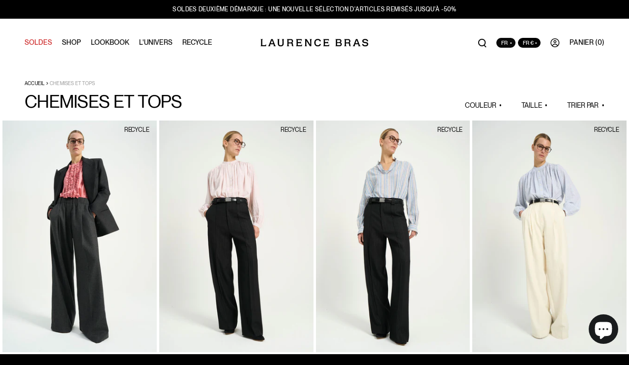

--- FILE ---
content_type: text/css
request_url: https://laurencebras.com/cdn/shop/t/17/assets/base.css?v=13154400308530036161758727784
body_size: 1852
content:
:root{--color: var(--color-background);--background: var(--color-copy);--spacing-sections-desktop: var(--spacing-sections-desktop);--spacing-sections-mobile: var(--spacing-sections-mobile)}#preview-bar-iframe,#admin-bar-iframe{display:none!important}html{padding-bottom:0!important}@font-face{font-family:Neue Montreal;src:url(PPNeueMontreal-BoldItalic.woff2) format("woff2"),url(PPNeueMontreal-BoldItalic.woff) format("woff");font-weight:700;font-style:italic;font-display:swap}@font-face{font-family:Neue Montreal;src:url(PPNeueMontreal-Bold.woff2) format("woff2"),url(PPNeueMontreal-Bold.woff) format("woff");font-weight:700;font-style:normal;font-display:swap}@font-face{font-family:Neue Montreal;src:url(PPNeueMontreal-SemiBold.woff2) format("woff2"),url(PPNeueMontreal-SemiBold.woff) format("woff");font-weight:600;font-style:normal;font-display:swap}@font-face{font-family:Neue Montreal;src:url(PPNeueMontreal-Medium.woff2) format("woff2"),url(PPNeueMontreal-Medium.woff) format("woff");font-weight:500;font-style:normal;font-display:swap}@font-face{font-family:Neue Montreal;src:url(PPNeueMontreal-Italic.woff2) format("woff2"),url(PPNeueMontreal-Italic.woff) format("woff");font-weight:400;font-style:italic;font-display:swap}@font-face{font-family:Neue Montreal;src:url(PPNeueMontreal-Regular.woff2) format("woff2"),url(PPNeueMontreal-Regular.woff) format("woff");font-weight:400;font-style:normal;font-display:swap}html,body,div,span,applet,object,iframe,h1,h2,h3,h4,h5,h6,p,blockquote,pre,a,abbr,acronym,address,big,cite,code,del,dfn,em,img,ins,kbd,q,s,samp,small,strike,strong,sub,sup,tt,var,b,u,i,center,dl,dt,dd,ol,ul,li,fieldset,form,label,legend,table,caption,tbody,tfoot,thead,tr,th,td,article,aside,canvas,details,embed,figure,figcaption,footer,header,hgroup,menu,nav,output,ruby,section,summary,time,mark,audio,video,button{margin:0;padding:0;border:0;font-size:100%;font:inherit;vertical-align:baseline;background:none}article,aside,details,figcaption,figure,footer,header,hgroup,menu,nav,section{display:block}body{line-height:1}ol,ul{list-style:none}blockquote,q{quotes:none}blockquote:before,blockquote:after,q:before,q:after{content:"";content:none}table{border-collapse:collapse;border-spacing:0}body.overflow{overflow:hidden}input,textarea{outline:0}*{-webkit-font-smoothing:antialiased;-moz-osx-font-smoothing:grayscale;font-smoothing:antialiased;text-rendering:optimizeLegibility;box-sizing:border-box;appearance:none;-moz-appearance:none;-webkit-appearance:none;outline:0;-webkit-transform-origin:0 0;-ms-transform-origin:0 0;transform-origin:0 0}::selection{color:#fff;background:#000}html,body{min-height:100vh}html{background:#000;scroll-behavior:smooth}body{background:#fff;color:#000;font-family:Neue Montreal;font-size:14px;font-weight:500;line-height:1.5;letter-spacing:-.01em;font-weight:400;margin:0;border-radius:0;font-feature-settings:"ss02" on}b,strong{font-weight:700}i,em{font-style:italic}a{cursor:pointer;color:currentColor;text-decoration:none}h1,h2,h3,h4,h5,h6{font-weight:700;letter-spacing:-.03em}p{margin-block-start:0;margin-block-end:0}p{margin-block-start:0}img{display:block;max-width:100%}.clear{position:relative;display:block;clear:both}input,textarea,select,button{all:unset;font-family:inherit;font-size:inherit;position:relative;box-sizing:border-box}button{cursor:pointer}@media (pointer: coarse){a,button{touch-action:manipulation}}::-webkit-input-placeholder{color:currentColor}::-moz-placeholder{color:currentColor}:-ms-input-placeholder{color:currentColor}:-moz-placeholder{color:currentColor}.wrapper,.mainWidth{position:relative;margin:0 auto;width:var(--wrapper)}@media (max-width: 600px){body{font-size:16px}}.pWrap{margin-left:auto;margin-right:auto;width:var(--wrapper)}:root{--wrapper: calc(100vw - 80px) ;--gutter: 30px;--c: calc((var(--wrapper) - 11 * var(--gutter)) / 12);--c1: calc((var(--wrapper) - 11 * var(--gutter)) / 12);--c2: calc(var(--c) * 2 + var(--gutter));--c3: calc(var(--c) * 3 + 2 * var(--gutter));--c4: calc(var(--c) * 4 + 3 * var(--gutter));--c5: calc(var(--c) * 5 + 4 * var(--gutter));--c6: calc(var(--c) * 6 + 5 * var(--gutter));--c7: calc(var(--c) * 7 + 6 * var(--gutter));--c8: calc(var(--c) * 8 + 7 * var(--gutter));--c9: calc(var(--c) * 9 + 8 * var(--gutter));--c10: calc(var(--c) * 10 + 9 * var(--gutter));--c11: calc(var(--c) * 11 + 10 * var(--gutter))}@media (max-width: 1000px){:root{--wrapper: calc(100vw - 80px) }}@media (max-width: 600px){:root{--wrapper: calc(100vw - 40px) ;--gutter: 20px}}.pCol{width:var(--c)}.pCol1{width:var(--c1)}.pCol2{width:var(--c2)}.pCol3{width:var(--c3)}.pCol4{width:var(--c4)}.pCol5{width:var(--c5)}.pCol6{width:var(--c6)}.pCol7{width:var(--c7)}.pCol8{width:var(--c8)}.pCol9{width:var(--c9)}.pCol10{width:var(--c10)}.pCol11{width:var(--c11)}h1,.-h1{font-family:Neue Montreal;font-weight:400;font-size:90px;letter-spacing:-.01em;line-height:1;text-transform:uppercase}@media (max-width: 1000px){h1,.-h1{font-size:75px}}@media (max-width: 600px){h1,.-h1{font-size:35px}}@media (max-width: 350px){h1,.-h1{font-size:30px}}h2,.-h2{font-family:Neue Montreal;font-weight:400;font-size:56px;letter-spacing:-.02em;line-height:1;text-transform:uppercase}@media (max-width: 600px){h2,.-h2{font-size:30px}}h3,.-h3{font-family:Neue Montreal;font-weight:400;font-size:40px;line-height:1;text-transform:uppercase}@media (max-width: 600px){h3,.-h3{font-size:28px}}h4,.-h4{font-family:Neue Montreal;font-weight:400;font-size:22px;letter-spacing:-.01em;text-transform:uppercase}@media (max-width: 600px){h4,.-h4{font-size:22px}}h5,.-h5{font-family:Neue Montreal;font-weight:500;font-size:16px;letter-spacing:-.01em;text-transform:uppercase}h6,.-h6{font-family:Neue Montreal;font-weight:500;font-size:14px;letter-spacing:-.01em;text-transform:uppercase}.-h1.-big{font-size:74px}@media (min-width: 1400px){.-h1.-big{font-size:5.2vw}}@media (max-width: 600px){.-h1.-big{font-size:35px}}.c-button{display:inline-flex;background:var(--white);border:1px solid var(--black);border-radius:5px;padding:9px 20px 8px;color:var(--black);text-transform:uppercase;font-weight:400;transition:all 0s linear}.c-button .c-button_inner{overflow:hidden;position:relative}.c-button .c-button_inner span{display:block;transition:transform .5s .02s cubic-bezier(.25,0,0,1)}.c-button .c-button_inner span i{font-size:8px;margin-left:8px;font-style:normal}@media (min-width: 600px){.c-button .c-button_inner span i{font-size:10px;margin-left:10px}}.c-button .c-button_inner span:last-of-type{position:absolute;left:0;bottom:0;transform:translateY(100%)}@media (pointer: fine){.c-button:not([disabled]):hover{background:var(--black);color:var(--white)}.c-button:hover .c-button_inner span:first-of-type{transform:translateY(-100%)}.c-button:hover .c-button_inner span:last-of-type{transform:translateY(0)}}.c-button.-big{padding:23px 26px 22px}#MainContent .rootTilliPlugin.cleanslate{display:flex!important;justify-content:center}.rootTilliPlugin button{display:inline-flex;margin-inline:auto}.rootTilliPlugin button,.c-button_text{text-transform:uppercase;font-weight:500;font-size:13px;line-height:1.7;letter-spacing:.03em;position:relative}.rootTilliPlugin button:before,.c-button_text:before{content:"";position:absolute;left:0;bottom:0;transform-origin:top right;transform:scaleX(0);transition:transform .4s cubic-bezier(.25,0,0,1);pointer-events:none;width:100%;height:1px;background:currentColor}@media (pointer: fine){.rootTilliPlugin button:hover:before,.c-button_text:hover:before{transform-origin:top left;transform:scaleX(1)}}@media (max-width: 1000px){.rootTilliPlugin button:before{transform:scaleX(1)}}.o-grid{display:grid;gap:var(--gutter)}.col-2{grid-template-columns:1fr 1fr}@media (max-width: 600px){.col-2{grid-template-columns:1fr}}.has-noGutter{gap:0px}.no-scroll{overflow:hidden}#MainContent{position:initial;z-index:2;background:var(--white)}.template-index #MainContent{position:relative}.size_html.size_showing_popup .page-container{-ms-transform:unset;-webkit-transform:unset;transform:unset;transition:unset}.size_html.size_showing_popup .announcement-bar{z-index:1}.size_html.size_showing_popup header.site-header.logo--center.header-decale{z-index:1!important}.size_html.size_showing_popup .medium-up--custom-right{z-index:9}.size_html body{overflow-x:hidden}.shopify-policy__container{width:var(--wrapper)!important;max-width:initial!important;padding:150px 0!important}.shopify-policy__title{text-align:left!important;margin-bottom:60px}#size_sweetecom .size_button{display:none}#heyday-widget-iframe-container iframe#chatWindow.heyday-chat-initial{box-shadow:none!important;transform:scale(.7) translate(10px,65px);right:110px!important;bottom:30px!important}#HeydayStartIconClose{bottom:45px!important;right:115px!important}.template-page-marque #MainContent section:nth-last-of-type(2){margin-bottom:120px}#RecoverPasswordForm{margin-top:60px}#RecoverPasswordForm #RecoverHeading{margin-bottom:20px}#RecoverPasswordForm .form-vertical,.template-customers-account .myaccount{margin-top:60px}.template-customers-addresses .address{margin-top:30px}body.template-page .grid__item{width:auto;padding-left:0}.bis-reset.bis-edge-bottom.bis-edge-left,#BIS_trigger.btn{display:none!important}#resell-widget-btn:not([data-state=open]){opacity:0!important;pointer-events:none!important}.template-index #shopify-section-announcement-bar{cursor:pointer}:root{--swiper-pagination-bullet-size: 6px;--swiper-theme-color: #000;--swiper-pagination-color: #000;--swiper-pagination-bullet-inactive-color: #000;--swiper-pagination-bullet-horizontal-gap: 3px;--swiper-pagination-bullet-opacity: .65;--swiper-pagination-bullet-inactive-opacity: .15}body .swiper-horizontal>.swiper-pagination-bullets,body .swiper-pagination-bullets.swiper-pagination-horizontal,body .swiper-pagination-custom,body .swiper-pagination-fraction{bottom:5px}.swiper-pagination-bullet-active{position:relative;opacity:.6}@media (max-width: 600px){.-desktop{display:none}}@media (min-width: 601px){.-mobile{display:none}}body.template-page #MainContent{padding:150px 0 0!important}body.template-page #MainContent .page-width{padding-bottom:60px}@media (max-width: 600px){body.template-page #MainContent{padding:40px 0 0!important}body.template-page #MainContent .page-width{padding-bottom:40px}}body.template-{padding-top:80px}body.loading{cursor:progress}
/*# sourceMappingURL=/cdn/shop/t/17/assets/base.css.map?v=13154400308530036161758727784 */


--- FILE ---
content_type: text/css
request_url: https://laurencebras.com/cdn/shop/t/17/assets/section-collection.css?v=127057937743499714821762793330
body_size: 559
content:
.c-collection{padding-top:70px}@media (max-width: 1000px){.c-collection{padding-top:0}}.c-collection_head{display:flex;justify-content:space-between;align-items:flex-end;padding:0 50px 20px}@media (max-width: 1000px){.c-collection_head{padding:0 30px 40px;flex-direction:column;align-items:flex-start}}@media (max-width: 600px){.c-collection_head,.template-collection-collection-lookbook .c-collection_head{padding:0 15px 30px}}.c-collection_titleWrap{display:flex;align-items:flex-end}.c-collection_title{margin-right:15px}@media (min-width: 1000px){.c-collection_products{display:grid;grid-template-columns:repeat(4,1fr);gap:45px 5px;padding:0 5px 75px}}@media (max-width: 1000px){body:not(.template-collection-collection-lookbook) .c-collection_products{display:grid;grid-template-columns:repeat(2,1fr);gap:20px 5px;padding:0 5px 70px}}.template-collection .c-collection_products .c-productCard_item{width:100%;height:fit-content}@media (min-width: 601px){.template-collection .c-collection_products .c-productCard_details{padding-left:10px}}.c-collection_filters,.c-filters_wrap{text-transform:uppercase;display:flex}@media (max-width: 1000px){.c-collection_filters{width:100%;margin-top:20px;font-size:13px;font-weight:500;display:flex}.c-filters_item+.c-filters_item{margin-left:20px}}@media (min-width: 1000px){.c-filters_item{margin-right:40px}.c-filters_item:last-of-type{margin-right:0}}.c-filters_title{cursor:pointer}@media (max-width: 1000px){.c-filters_title{flex-grow:1;text-align:right;margin-left:25px}}.c-filters_item{cursor:pointer;position:relative;z-index:6}@media (max-width: 1000px){.c-filters_item{position:initial}}.c-filters_fields{position:absolute;bottom:-12px;left:50%;background:var(--white);border:1px solid #0a0a0a;border-radius:6px;min-width:160px;width:max-content;z-index:6;transform:translate(-50%,120%);opacity:0;pointer-events:none;transition:.3s var(--pamEase);display:flex;flex-direction:column}@media (min-width: 1001px){.c-filters_inner{padding:20px 30px;max-height:450px;overflow:auto;-ms-overflow-style:none;scrollbar-width:none}}.c-filters_fields.c-filters_sortby{left:unset;right:0;transform:translateY(120%)}.c-filters_reset{border-top:1px solid var(--black);order:1;text-align:center}@media (pointer: fine){.c-filters_reset:hover{background:var(--black);color:var(--white)}}.c-filters_item.is-active .c-filters_fields{opacity:1;pointer-events:auto;transform:translate(-50%,100%)}.c-filters_item.is-active .c-filters_fields.c-filters_sortby{transform:translateY(100%)}.c-filters_field{display:flex;align-items:center;margin-top:11px;font-size:14px}. .c-filters_field:first-of-type{margin-top:0}.c-filters_field input[type=checkbox]{background:#e1e1e1;border-radius:1px;width:18px;height:18px;display:grid;place-items:center}.c-filters_field input[type=checkbox]:checked:before{content:"";background:url(checkmark.svg) no-repeat;width:11px;height:7px}.c-filters_field label{padding-left:15px;cursor:pointer}.c-filters_fields a+a{margin-top:5px}.c-filters_bg{position:fixed;top:0;left:-40px;width:100%;height:100%;z-index:5;visibility:hidden}.c-filters_bg.is-active{visibility:visible}.c-filters_head span:after,.c-filters_name span:after,.c-filters_title span:after{content:"\2022";position:relative;padding-left:7px}@media (min-width: 1001px){.is-mobile-filter{display:none}}@media (max-width: 1000px){.c-collection_filters{position:relative}.c-filters_wrap{position:fixed;top:0;left:0;width:85%;height:var(--app-height);background:var(--white);z-index:20;flex-direction:column;padding:30px;font-size:14px;transform:translate(-105%);transition:transform .3s ease-out;overflow:scroll;-ms-overflow-style:none;scrollbar-width:none}.c-filters_wrap.is-active{transform:translate(0)}.c-filters_wrap.is-active~.c-filters_bg{background:var(--black);opacity:.5;left:unset;right:0;visibility:visible;width:100vw;z-index:10}.c-filters_item+.c-filters_item{margin-left:0;margin-top:25px}.c-filters_fields{width:100%;position:relative;border:none;left:0;bottom:unset;display:none;padding:0}.c-filters_item.is-active .c-filters_fields,.c-filters_item.is-active .c-filters_fields.c-filters_sortby{transform:none;display:flex}.c-filters_item.is-active .c-filters_fields.c-filters_sortby{margin-top:10px}.c-filters_reset{width:100%;margin:20px 0 0;text-align:center;padding:15px 30px 13px;border:1px solid var(--black);border-radius:6px}.c-filters_name{opacity:.4;margin-bottom:35px}.c-filters_close{position:absolute;padding:5px;top:25px;right:25px}.c-filters_close svg{display:block}.c-filters_item .c-filters_head{display:flex;justify-content:space-between;align-items:center}.c-filters_item .c-filters_head svg{display:block;transform-origin:50% 50%}.c-filters_item .c-filters_head.is-active svg{transform:rotate(180deg)}.c-filters_item .c-filters_head span:after{display:none}}@media (max-width: 600px){body[class*=template-collection-collection-lookbook] .c-collection+section{margin:0}}.c-collection_title{font-family:Neue Montreal;font-weight:400;font-size:36px;letter-spacing:-.02em;line-height:1;text-transform:uppercase}@media (max-width: 1000px){.c-collection_title{font-size:24px}}.c-filters_reset{display:flex;justify-content:space-between;align-items:stretch}@media (max-width: 1000px){.c-filters_reset div:first-child{display:none}.c-filters_reset div:last-child{margin-inline:auto}}@media (min-width: 1000px){.c-filters_reset div{padding:12px 20px 10px}.c-filters_reset div:last-child{background:#000;color:#fff}}
/*# sourceMappingURL=/cdn/shop/t/17/assets/section-collection.css.map?v=127057937743499714821762793330 */


--- FILE ---
content_type: text/css
request_url: https://laurencebras.com/cdn/shop/t/17/assets/snippets-quickview.css?v=144185670465053099031751535473
body_size: 157
content:
.c-quickview_popup{background:#0006;position:fixed;top:0;left:0;width:100%;height:100%;display:grid;place-items:center;z-index:99;visibility:hidden}@media (max-width: 1000px){.c-quickview_popup{display:none}}.c-quickview_popup.-active{visibility:visible}.c-quickview_popup .c-quickview_inner{position:relative;background:#fff;width:calc(100% - 120px);max-width:1240px;height:calc(100% - 120px);display:grid;grid-template-columns:1fr 1fr;gap:15px}.c-quickview_popup .c-quickview_details{padding:65px 30px}.c-quickview_popup .c-quickview_title{width:62%}.c-quickview_popup .c-quickview_slider{overflow:hidden}.c-quickview_options{margin-top:30px;display:flex;align-items:center}.c-quickview_popup .c-options_name{min-width:80px}.c-quickview_popup .c-color_name{order:1}.c-quickview_popup .c-color_image{margin-left:10px;padding:3px;width:24px;height:24px;border-radius:100px;border:1px solid var(--white);display:grid;place-items:center}.c-quickview_popup .c-color_image div{width:16px;height:16px;border-radius:100px;overflow:hidden;position:relative}.c-quickview_popup .c-color_image img{position:absolute;top:0;left:0;width:100%;height:100%;object-fit:cover}.c-quickview_popup .c-color_image.is-active,.c-color_image:hover{border:1px solid #e6e6e6}.c-quickview_popup .c-optionsWrap{flex-grow:1;cursor:default}.c-quickview_popup .c-color_productLinked{margin:10px 0;display:flex;align-items:center}.c-quickview_popup .c-optionsWrap label{display:inline-flex;margin-right:3px;position:relative;cursor:pointer;padding:3px}.c-quickview_popup .c-optionsWrap label:last-of-type{margin-right:0}.c-quickview_popup .c-optionsWrap label{border:1px solid var(--black);width:45px;height:45px;border-radius:50px;justify-content:center;align-items:center}.c-quickview_popup .c-optionsWrap input:checked+label,.c-quickview_popup .c-optionsWrap label:hover{border-color:var(--black);background:var(--black);color:var(--white)}.c-quickview_popup .c-optionsWrap .-disabled+label{color:#0000004d;border-color:#f3f3f3;background:#f3f3f3}.c-quickview_popup .c-optionsWrap input.-disabled:checked+label,.c-quickview_popup .c-optionsWrap input.-disabled+label:hover{border-color:#d6d6d6;background:#d6d6d6;color:#00000080}.c-quickview_AddToCart{width:100%;display:inline-flex;justify-content:space-between;margin:45px 0}.c-quickview_AddToCart[disabled]{cursor:default}.c-quickview_AddToCart.-inactive{border-color:#d6d6d6;color:#00000080;cursor:default}@media (min-width: 1001px) and (max-height: 700px){.c-quickview_AddToCart{margin:25px 0}.c-quickview_options{margin-top:15px}}.c-quickview_AddToCart .c-quickview_price:not(.-showPercentage) s{opacity:.2;margin-right:5px}.c-quickview_AddToCart .-showPercentage .displayed-price{color:#000;margin-right:5px;margin-left:5px}.c-quickview_AddToCart .-showPercentage .percentage{opacity:.4;margin-left:5px}.c-quickview_AddToCart:hover .-showPercentage .displayed-price{color:#fff}.c-quickview_AddToCart:hover .-showPercentage s{opacity:.4;color:#fff}.c-quickview_AddToCart:hover .-showPercentage .percentage{opacity:.2;color:#fff}@media (max-width: 1000px){.c-quickview_AddToCart .-showPercentage .displayed-price{color:#fff}.c-quickview_AddToCart .-showPercentage s{opacity:.4;color:#fff}.c-quickview_AddToCart .-showPercentage .percentage{opacity:.2;color:#fff}}.c-quickview_price{position:relative;padding-right:0;transition:padding-right .3s cubic-bezier(.25,0,0,1)}.c-quickview_price:after{content:"\25cf";position:absolute;right:0;top:0;transform:translateY(50%) scale(.9);transform-origin:50% 50%;opacity:0;transition:transform .3s 0s cubic-bezier(.25,0,0,1),opacity .15s 0s ease-out;pointer-events:none;color:var(--white)}.c-quickview_close{position:absolute;top:10px;right:10px;cursor:pointer;padding:5px}.c-quickview_popup .c-quickview_image img{object-fit:cover;width:100%;height:calc(100vh - 120px)}.c-quickview_slider{position:relative}.c-quickview_navigation{position:absolute;width:100%;top:50%;transform:translateY(-50%);z-index:2;display:flex;justify-content:space-between;align-items:center;padding:0 15px}.c-quickview_navigation div{padding:3px;cursor:pointer}.c-quickview_navigation svg{display:block}.c-quickview_navigation .swiper-button-disabled{visibility:hidden}
/*# sourceMappingURL=/cdn/shop/t/17/assets/snippets-quickview.css.map?v=144185670465053099031751535473 */


--- FILE ---
content_type: text/css
request_url: https://laurencebras.com/cdn/shop/t/17/assets/section-recentlyViewed.css?v=18562196391173076201670343923
body_size: -539
content:
.c-recentlyViewed{grid-column-start:1;grid-column-end:3;padding:80px 50px;background:var(--beige);display:none}.template-product .c-recentlyViewed{background:none}@media (max-width: 600px){.c-recentlyViewed{padding:50px 15px}}.c-recentlyViewed_title{margin-bottom:35px;text-align:center}@media (max-width: 600px){.c-recentlyViewed_title{margin-bottom:30px;font-size:16px}}.c-recentlyViewed_slider.is-hidden{visibility:hidden}.c-recentlyViewed_item .c-productCard_image:before{content:"";position:relative;float:left;width:100%;padding-top:150%}
/*# sourceMappingURL=/cdn/shop/t/17/assets/section-recentlyViewed.css.map?v=18562196391173076201670343923 */


--- FILE ---
content_type: application/javascript; charset=utf-8
request_url: https://cdn.jsdelivr.net/npm/@mux/videojs-kit@latest/dist/index.js
body_size: 274734
content:
(function(Ca,Ui){typeof exports=="object"&&typeof module=="object"?module.exports=Ui():typeof define=="function"&&define.amd?define([],Ui):typeof exports=="object"?exports.videojs=Ui():Ca.videojs=Ui()})(this,()=>(()=>{var cl={22:rt=>{function bt(){return rt.exports=bt=Object.assign?Object.assign.bind():function(je){for(var Ge=1;Ge<arguments.length;Ge++){var De=arguments[Ge];for(var ue in De)({}).hasOwnProperty.call(De,ue)&&(je[ue]=De[ue])}return je},rt.exports.__esModule=!0,rt.exports.default=rt.exports,bt.apply(null,arguments)}rt.exports=bt,rt.exports.__esModule=!0,rt.exports.default=rt.exports},50:(rt,bt,je)=>{"use strict";/**
 * @license
 * Video.js 8.23.4 <http://videojs.com/>
 * Copyright Brightcove, Inc. <https://www.brightcove.com/>
 * Available under Apache License Version 2.0
 * <https://github.com/videojs/video.js/blob/main/LICENSE>
 *
 * Includes vtt.js <https://github.com/mozilla/vtt.js>
 * Available under Apache License Version 2.0
 * <https://github.com/mozilla/vtt.js/blob/main/LICENSE>
 */var Ge=je(576),De=je(913),ue=je(500),Ie=je(944);function ee(p){return p&&typeof p=="object"&&"default"in p?p:{default:p}}var j=ee(Ge),re=ee(De),he=ee(ue),U=ee(Ie),b="8.23.4";const ge={},de=function(p,s){return ge[p]=ge[p]||[],s&&(ge[p]=ge[p].concat(s)),ge[p]},Ht=function(p,s){de(p,s)},me=function(p,s){const l=de(p).indexOf(s);return l<=-1?!1:(ge[p]=ge[p].slice(),ge[p].splice(l,1),!0)},It=function(p,s){de(p,[].concat(s).map(l=>{const d=(...y)=>(me(p,d),l(...y));return d}))},xe={prefixed:!0},Ue=[["requestFullscreen","exitFullscreen","fullscreenElement","fullscreenEnabled","fullscreenchange","fullscreenerror","fullscreen"],["webkitRequestFullscreen","webkitExitFullscreen","webkitFullscreenElement","webkitFullscreenEnabled","webkitfullscreenchange","webkitfullscreenerror","-webkit-full-screen"]],ke=Ue[0];let ht;for(let p=0;p<Ue.length;p++)if(Ue[p][1]in re.default){ht=Ue[p];break}if(ht){for(let p=0;p<ht.length;p++)xe[ke[p]]=ht[p];xe.prefixed=ht[0]!==ke[0]}let Ze=[];const vt=(p,s,l)=>(d,y,S)=>{const I=s.levels[y],M=new RegExp(`^(${I})$`);let F=p;if(d!=="log"&&S.unshift(d.toUpperCase()+":"),l&&(F=`%c${p}`,S.unshift(l)),S.unshift(F+":"),Ze){Ze.push([].concat(S));const Ve=Ze.length-1e3;Ze.splice(0,Ve>0?Ve:0)}if(!j.default.console)return;let X=j.default.console[d];!X&&d==="debug"&&(X=j.default.console.info||j.default.console.log),!(!X||!I||!M.test(d))&&X[Array.isArray(S)?"apply":"call"](j.default.console,S)};function $e(p,s=":",l=""){let d="info",y;function S(...I){y("log",d,I)}return y=vt(p,S,l),S.createLogger=(I,M,F)=>{const X=M!==void 0?M:s,Ve=F!==void 0?F:l,tt=`${p} ${X} ${I}`;return $e(tt,X,Ve)},S.createNewLogger=(I,M,F)=>$e(I,M,F),S.levels={all:"debug|log|warn|error",off:"",debug:"debug|log|warn|error",info:"log|warn|error",warn:"warn|error",error:"error",DEFAULT:d},S.level=I=>{if(typeof I=="string"){if(!S.levels.hasOwnProperty(I))throw new Error(`"${I}" in not a valid log level`);d=I}return d},S.history=()=>Ze?[].concat(Ze):[],S.history.filter=I=>(Ze||[]).filter(M=>new RegExp(`.*${I}.*`).test(M[0])),S.history.clear=()=>{Ze&&(Ze.length=0)},S.history.disable=()=>{Ze!==null&&(Ze.length=0,Ze=null)},S.history.enable=()=>{Ze===null&&(Ze=[])},S.error=(...I)=>y("error",d,I),S.warn=(...I)=>y("warn",d,I),S.debug=(...I)=>y("debug",d,I),S}const fe=$e("VIDEOJS"),si=fe.createLogger,mi=Object.prototype.toString,q=function(p){return pe(p)?Object.keys(p):[]};function V(p,s){q(p).forEach(l=>s(p[l],l))}function _e(p,s,l=0){return q(p).reduce((d,y)=>s(d,p[y],y),l)}function pe(p){return!!p&&typeof p=="object"}function st(p){return pe(p)&&mi.call(p)==="[object Object]"&&p.constructor===Object}function Pe(...p){const s={};return p.forEach(l=>{l&&V(l,(d,y)=>{if(!st(d)){s[y]=d;return}st(s[y])||(s[y]={}),s[y]=Pe(s[y],d)})}),s}function ot(p={}){const s=[];for(const l in p)if(p.hasOwnProperty(l)){const d=p[l];s.push(d)}return s}function ze(p,s,l,d=!0){const y=I=>Object.defineProperty(p,s,{value:I,enumerable:!0,writable:!0}),S={configurable:!0,enumerable:!0,get(){const I=l();return y(I),I}};return d&&(S.set=y),Object.defineProperty(p,s,S)}var Te=Object.freeze({__proto__:null,each:V,reduce:_e,isObject:pe,isPlain:st,merge:Pe,values:ot,defineLazyProperty:ze});let Ke=!1,He=null,ve=!1,dt,At=!1,mt=!1,wt=!1,We=!1,kt=null,St=null;const _s=Boolean(j.default.cast&&j.default.cast.framework&&j.default.cast.framework.CastReceiverContext);let fi=null,vi=!1,ri=!1,Gs=!1,Ks=!1,qs=!1,jt=!1,Ws=!1;const Ce=Boolean(Ee()&&("ontouchstart"in j.default||j.default.navigator.maxTouchPoints||j.default.DocumentTouch&&j.default.document instanceof j.default.DocumentTouch)),Di=j.default.navigator&&j.default.navigator.userAgentData;if(Di&&Di.platform&&Di.brands&&(ve=Di.platform==="Android",mt=Boolean(Di.brands.find(p=>p.brand==="Microsoft Edge")),wt=Boolean(Di.brands.find(p=>p.brand==="Chromium")),We=!mt&&wt,kt=St=(Di.brands.find(p=>p.brand==="Chromium")||{}).version||null,ri=Di.platform==="Windows"),!wt){const p=j.default.navigator&&j.default.navigator.userAgent||"";Ke=/iPod/i.test(p),He=function(){const s=p.match(/OS (\d+)_/i);return s&&s[1]?s[1]:null}(),ve=/Android/i.test(p),dt=function(){const s=p.match(/Android (\d+)(?:\.(\d+))?(?:\.(\d+))*/i);if(!s)return null;const l=s[1]&&parseFloat(s[1]),d=s[2]&&parseFloat(s[2]);return l&&d?parseFloat(s[1]+"."+s[2]):l||null}(),At=/Firefox/i.test(p),mt=/Edg/i.test(p),wt=/Chrome/i.test(p)||/CriOS/i.test(p),We=!mt&&wt,kt=St=function(){const s=p.match(/(Chrome|CriOS)\/(\d+)/);return s&&s[2]?parseFloat(s[2]):null}(),fi=function(){const s=/MSIE\s(\d+)\.\d/.exec(p);let l=s&&parseFloat(s[1]);return!l&&/Trident\/7.0/i.test(p)&&/rv:11.0/.test(p)&&(l=11),l}(),qs=/Tizen/i.test(p),jt=/Web0S/i.test(p),Ws=qs||jt,vi=/Safari/i.test(p)&&!We&&!ve&&!mt&&!Ws,ri=/Windows/i.test(p),Gs=/iPad/i.test(p)||vi&&Ce&&!/iPhone/i.test(p),Ks=/iPhone/i.test(p)&&!Gs}const Yt=Ks||Gs||Ke,ct=(vi||Yt)&&!We;var et=Object.freeze({__proto__:null,get IS_IPOD(){return Ke},get IOS_VERSION(){return He},get IS_ANDROID(){return ve},get ANDROID_VERSION(){return dt},get IS_FIREFOX(){return At},get IS_EDGE(){return mt},get IS_CHROMIUM(){return wt},get IS_CHROME(){return We},get CHROMIUM_VERSION(){return kt},get CHROME_VERSION(){return St},IS_CHROMECAST_RECEIVER:_s,get IE_VERSION(){return fi},get IS_SAFARI(){return vi},get IS_WINDOWS(){return ri},get IS_IPAD(){return Gs},get IS_IPHONE(){return Ks},get IS_TIZEN(){return qs},get IS_WEBOS(){return jt},get IS_SMART_TV(){return Ws},TOUCH_ENABLED:Ce,IS_IOS:Yt,IS_ANY_SAFARI:ct});function Or(p){return typeof p=="string"&&Boolean(p.trim())}function Pi(p){if(p.indexOf(" ")>=0)throw new Error("class has illegal whitespace characters")}function Ee(){return re.default===j.default.document}function _i(p){return pe(p)&&p.nodeType===1}function ur(){try{return j.default.parent!==j.default.self}catch(p){return!0}}function zs(p){return function(s,l){if(!Or(s))return re.default[p](null);Or(l)&&(l=re.default.querySelector(l));const d=_i(l)?l:re.default;return d[p]&&d[p](s)}}function nt(p="div",s={},l={},d){const y=re.default.createElement(p);return Object.getOwnPropertyNames(s).forEach(function(S){const I=s[S];S==="textContent"?ni(y,I):(y[S]!==I||S==="tabIndex")&&(y[S]=I)}),Object.getOwnPropertyNames(l).forEach(function(S){y.setAttribute(S,l[S])}),d&&ns(y,d),y}function ni(p,s){return typeof p.textContent=="undefined"?p.innerText=s:p.textContent=s,p}function Mr(p,s){s.firstChild?s.insertBefore(p,s.firstChild):s.appendChild(p)}function pi(p,s){return Pi(s),p.classList.contains(s)}function Ai(p,...s){return p.classList.add(...s.reduce((l,d)=>l.concat(d.split(/\s+/)),[])),p}function Ts(p,...s){return p?(p.classList.remove(...s.reduce((l,d)=>l.concat(d.split(/\s+/)),[])),p):(fe.warn("removeClass was called with an element that doesn't exist"),null)}function Ys(p,s,l){return typeof l=="function"&&(l=l(p,s)),typeof l!="boolean"&&(l=void 0),s.split(/\s+/).forEach(d=>p.classList.toggle(d,l)),p}function qt(p,s){Object.getOwnPropertyNames(s).forEach(function(l){const d=s[l];d===null||typeof d=="undefined"||d===!1?p.removeAttribute(l):p.setAttribute(l,d===!0?"":d)})}function Gt(p){const s={},l=["autoplay","controls","playsinline","loop","muted","default","defaultMuted"];if(p&&p.attributes&&p.attributes.length>0){const d=p.attributes;for(let y=d.length-1;y>=0;y--){const S=d[y].name;let I=d[y].value;l.includes(S)&&(I=I!==null),s[S]=I}}return s}function Xs(p,s){return p.getAttribute(s)}function $i(p,s,l){p.setAttribute(s,l)}function hr(p,s){p.removeAttribute(s)}function Ls(){re.default.body.focus(),re.default.onselectstart=function(){return!1}}function Rs(){re.default.onselectstart=function(){return!0}}function Es(p){if(p&&p.getBoundingClientRect&&p.parentNode){const s=p.getBoundingClientRect(),l={};return["bottom","height","left","right","top","width"].forEach(d=>{s[d]!==void 0&&(l[d]=s[d])}),l.height||(l.height=parseFloat(bs(p,"height"))),l.width||(l.width=parseFloat(bs(p,"width"))),l}}function ss(p){if(!p||p&&!p.offsetParent)return{left:0,top:0,width:0,height:0};const s=p.offsetWidth,l=p.offsetHeight;let d=0,y=0;for(;p.offsetParent&&p!==re.default[xe.fullscreenElement];)d+=p.offsetLeft,y+=p.offsetTop,p=p.offsetParent;return{left:d,top:y,width:s,height:l}}function rs(p,s){const l={x:0,y:0};if(Yt){let Ve=p;for(;Ve&&Ve.nodeName.toLowerCase()!=="html";){const tt=bs(Ve,"transform");if(/^matrix/.test(tt)){const W=tt.slice(7,-1).split(/,\s/).map(Number);l.x+=W[4],l.y+=W[5]}else if(/^matrix3d/.test(tt)){const W=tt.slice(9,-1).split(/,\s/).map(Number);l.x+=W[12],l.y+=W[13]}if(Ve.assignedSlot&&Ve.assignedSlot.parentElement&&j.default.WebKitCSSMatrix){const W=j.default.getComputedStyle(Ve.assignedSlot.parentElement).transform,ms=new j.default.WebKitCSSMatrix(W);l.x+=ms.m41,l.y+=ms.m42}Ve=Ve.parentNode||Ve.host}}const d={},y=ss(s.target),S=ss(p),I=S.width,M=S.height;let F=s.offsetY-(S.top-y.top),X=s.offsetX-(S.left-y.left);return s.changedTouches&&(X=s.changedTouches[0].pageX-S.left,F=s.changedTouches[0].pageY+S.top,Yt&&(X-=l.x,F-=l.y)),d.y=1-Math.max(0,Math.min(1,F/M)),d.x=Math.max(0,Math.min(1,X/I)),d}function Fr(p){return pe(p)&&p.nodeType===3}function dr(p){for(;p.firstChild;)p.removeChild(p.firstChild);return p}function Nr(p){return typeof p=="function"&&(p=p()),(Array.isArray(p)?p:[p]).map(s=>{if(typeof s=="function"&&(s=s()),_i(s)||Fr(s))return s;if(typeof s=="string"&&/\S/.test(s))return re.default.createTextNode(s)}).filter(s=>s)}function ns(p,s){return Nr(s).forEach(l=>p.appendChild(l)),p}function Qs(p,s){return ns(dr(p),s)}function Xi(p){return p.button===void 0&&p.buttons===void 0||p.button===0&&p.buttons===void 0||p.type==="mouseup"&&p.button===0&&p.buttons===0||p.type==="mousedown"&&p.button===0&&p.buttons===0?!0:!(p.button!==0||p.buttons!==1)}const Hi=zs("querySelector"),as=zs("querySelectorAll");function bs(p,s){if(!p||!s)return"";if(typeof j.default.getComputedStyle=="function"){let l;try{l=j.default.getComputedStyle(p)}catch(d){return""}return l?l.getPropertyValue(s)||l[s]:""}return""}function Js(p){[...re.default.styleSheets].forEach(s=>{try{const l=[...s.cssRules].map(y=>y.cssText).join(""),d=re.default.createElement("style");d.textContent=l,p.document.head.appendChild(d)}catch(l){const d=re.default.createElement("link");d.rel="stylesheet",d.type=s.type,d.media=s.media.mediaText,d.href=s.href,p.document.head.appendChild(d)}})}var fr=Object.freeze({__proto__:null,isReal:Ee,isEl:_i,isInFrame:ur,createEl:nt,textContent:ni,prependTo:Mr,hasClass:pi,addClass:Ai,removeClass:Ts,toggleClass:Ys,setAttributes:qt,getAttributes:Gt,getAttribute:Xs,setAttribute:$i,removeAttribute:hr,blockTextSelection:Ls,unblockTextSelection:Rs,getBoundingClientRect:Es,findPosition:ss,getPointerPosition:rs,isTextNode:Fr,emptyEl:dr,normalizeContent:Nr,appendContent:ns,insertContent:Qs,isSingleLeftClick:Xi,$:Hi,$$:as,computedStyle:bs,copyStyleSheetsToWindow:Js});let fn=!1,Br;const Zs=function(){if(Br.options.autoSetup===!1)return;const p=Array.prototype.slice.call(re.default.getElementsByTagName("video")),s=Array.prototype.slice.call(re.default.getElementsByTagName("audio")),l=Array.prototype.slice.call(re.default.getElementsByTagName("video-js")),d=p.concat(s,l);if(d&&d.length>0)for(let y=0,S=d.length;y<S;y++){const I=d[y];if(I&&I.getAttribute)I.player===void 0&&I.getAttribute("data-setup")!==null&&Br(I);else{Ur(1);break}}else fn||Ur(1)};function Ur(p,s){Ee()&&(s&&(Br=s),j.default.setTimeout(Zs,p))}function ws(){fn=!0,j.default.removeEventListener("load",ws)}Ee()&&(re.default.readyState==="complete"?ws():j.default.addEventListener("load",ws));const $r=function(p){const s=re.default.createElement("style");return s.className=p,s},pn=function(p,s){p.styleSheet?p.styleSheet.cssText=s:p.textContent=s};var gi=new WeakMap;let pr=3;function Ii(){return pr++}function gn(p,s){if(!gi.has(p))return;const l=gi.get(p);l.handlers[s].length===0&&(delete l.handlers[s],p.removeEventListener?p.removeEventListener(s,l.dispatcher,!1):p.detachEvent&&p.detachEvent("on"+s,l.dispatcher)),Object.getOwnPropertyNames(l.handlers).length<=0&&(delete l.handlers,delete l.dispatcher,delete l.disabled),Object.getOwnPropertyNames(l).length===0&&gi.delete(p)}function er(p,s,l,d){l.forEach(function(y){p(s,y,d)})}function tr(p){if(p.fixed_)return p;function s(){return!0}function l(){return!1}if(!p||!p.isPropagationStopped||!p.isImmediatePropagationStopped){const d=p||j.default.event;p={};const y=["layerX","layerY","keyLocation","path","webkitMovementX","webkitMovementY","mozPressure","mozInputSource"];for(const S in d)y.includes(S)||S==="returnValue"&&d.preventDefault||(p[S]=d[S]);if(p.target||(p.target=p.srcElement||re.default),p.relatedTarget||(p.relatedTarget=p.fromElement===p.target?p.toElement:p.fromElement),p.preventDefault=function(){d.preventDefault&&d.preventDefault(),p.returnValue=!1,d.returnValue=!1,p.defaultPrevented=!0},p.defaultPrevented=!1,p.stopPropagation=function(){d.stopPropagation&&d.stopPropagation(),p.cancelBubble=!0,d.cancelBubble=!0,p.isPropagationStopped=s},p.isPropagationStopped=l,p.stopImmediatePropagation=function(){d.stopImmediatePropagation&&d.stopImmediatePropagation(),p.isImmediatePropagationStopped=s,p.stopPropagation()},p.isImmediatePropagationStopped=l,p.clientX!==null&&p.clientX!==void 0){const S=re.default.documentElement,I=re.default.body;p.pageX=p.clientX+(S&&S.scrollLeft||I&&I.scrollLeft||0)-(S&&S.clientLeft||I&&I.clientLeft||0),p.pageY=p.clientY+(S&&S.scrollTop||I&&I.scrollTop||0)-(S&&S.clientTop||I&&I.clientTop||0)}p.which=p.charCode||p.keyCode,p.button!==null&&p.button!==void 0&&(p.button=p.button&1?0:p.button&4?1:p.button&2?2:0)}return p.fixed_=!0,p}let gr;const mr=function(){if(typeof gr!="boolean"){gr=!1;try{const p=Object.defineProperty({},"passive",{get(){gr=!0}});j.default.addEventListener("test",null,p),j.default.removeEventListener("test",null,p)}catch(p){}}return gr},mn=["touchstart","touchmove"];function yi(p,s,l){if(Array.isArray(s))return er(yi,p,s,l);gi.has(p)||gi.set(p,{});const d=gi.get(p);if(d.handlers||(d.handlers={}),d.handlers[s]||(d.handlers[s]=[]),l.guid||(l.guid=Ii()),d.handlers[s].push(l),d.dispatcher||(d.disabled=!1,d.dispatcher=function(y,S){if(d.disabled)return;y=tr(y);const I=d.handlers[y.type];if(I){const M=I.slice(0);for(let F=0,X=M.length;F<X&&!y.isImmediatePropagationStopped();F++)try{M[F].call(p,y,S)}catch(Ve){fe.error(Ve)}}}),d.handlers[s].length===1)if(p.addEventListener){let y=!1;mr()&&mn.indexOf(s)>-1&&(y={passive:!0}),p.addEventListener(s,d.dispatcher,y)}else p.attachEvent&&p.attachEvent("on"+s,d.dispatcher)}function ai(p,s,l){if(!gi.has(p))return;const d=gi.get(p);if(!d.handlers)return;if(Array.isArray(s))return er(ai,p,s,l);const y=function(I,M){d.handlers[M]=[],gn(I,M)};if(s===void 0){for(const I in d.handlers)Object.prototype.hasOwnProperty.call(d.handlers||{},I)&&y(p,I);return}const S=d.handlers[s];if(S){if(!l){y(p,s);return}if(l.guid)for(let I=0;I<S.length;I++)S[I].guid===l.guid&&S.splice(I--,1);gn(p,s)}}function os(p,s,l){const d=gi.has(p)?gi.get(p):{},y=p.parentNode||p.ownerDocument;if(typeof s=="string"?s={type:s,target:p}:s.target||(s.target=p),s=tr(s),d.dispatcher&&d.dispatcher.call(p,s,l),y&&!s.isPropagationStopped()&&s.bubbles===!0)os.call(null,y,s,l);else if(!y&&!s.defaultPrevented&&s.target&&s.target[s.type]){gi.has(s.target)||gi.set(s.target,{});const S=gi.get(s.target);s.target[s.type]&&(S.disabled=!0,typeof s.target[s.type]=="function"&&s.target[s.type](),S.disabled=!1)}return!s.defaultPrevented}function yr(p,s,l){if(Array.isArray(s))return er(yr,p,s,l);const d=function(){ai(p,s,d),l.apply(this,arguments)};d.guid=l.guid=l.guid||Ii(),yi(p,s,d)}function ir(p,s,l){const d=function(){ai(p,s,d),l.apply(this,arguments)};d.guid=l.guid=l.guid||Ii(),yi(p,s,d)}var Yn=Object.freeze({__proto__:null,fixEvent:tr,on:yi,off:ai,trigger:os,one:yr,any:ir});const ci=30,Pt=function(p,s,l){s.guid||(s.guid=Ii());const d=s.bind(p);return d.guid=l?l+"_"+s.guid:s.guid,d},Ti=function(p,s){let l=j.default.performance.now();return function(...y){const S=j.default.performance.now();S-l>=s&&(p(...y),l=S)}},Hr=function(p,s,l,d=j.default){let y;const S=()=>{d.clearTimeout(y),y=null},I=function(){const M=this,F=arguments;let X=function(){y=null,X=null,l||p.apply(M,F)};!y&&l&&p.apply(M,F),d.clearTimeout(y),y=d.setTimeout(X,s)};return I.cancel=S,I};var jr=Object.freeze({__proto__:null,UPDATE_REFRESH_INTERVAL:ci,bind_:Pt,throttle:Ti,debounce:Hr});let ji;class ui{on(s,l){const d=this.addEventListener;this.addEventListener=()=>{},yi(this,s,l),this.addEventListener=d}off(s,l){ai(this,s,l)}one(s,l){const d=this.addEventListener;this.addEventListener=()=>{},yr(this,s,l),this.addEventListener=d}any(s,l){const d=this.addEventListener;this.addEventListener=()=>{},ir(this,s,l),this.addEventListener=d}trigger(s){const l=s.type||s;typeof s=="string"&&(s={type:l}),s=tr(s),this.allowedEvents_[l]&&this["on"+l]&&this["on"+l](s),os(this,s)}queueTrigger(s){ji||(ji=new Map);const l=s.type||s;let d=ji.get(this);d||(d=new Map,ji.set(this,d));const y=d.get(l);d.delete(l),j.default.clearTimeout(y);const S=j.default.setTimeout(()=>{d.delete(l),d.size===0&&(d=null,ji.delete(this)),this.trigger(s)},0);d.set(l,S)}}ui.prototype.allowedEvents_={},ui.prototype.addEventListener=ui.prototype.on,ui.prototype.removeEventListener=ui.prototype.off,ui.prototype.dispatchEvent=ui.prototype.trigger;const Vi=p=>typeof p.name=="function"?p.name():typeof p.name=="string"?p.name:p.name_?p.name_:p.constructor&&p.constructor.name?p.constructor.name:typeof p,Qi=p=>p instanceof ui||!!p.eventBusEl_&&["on","one","off","trigger"].every(s=>typeof p[s]=="function"),Xn=(p,s)=>{Qi(p)?s():(p.eventedCallbacks||(p.eventedCallbacks=[]),p.eventedCallbacks.push(s))},Lt=p=>typeof p=="string"&&/\S/.test(p)||Array.isArray(p)&&!!p.length,vr=(p,s,l)=>{if(!p||!p.nodeName&&!Qi(p))throw new Error(`Invalid target for ${Vi(s)}#${l}; must be a DOM node or evented object.`)},Xt=(p,s,l)=>{if(!Lt(p))throw new Error(`Invalid event type for ${Vi(s)}#${l}; must be a non-empty string or array.`)},Vr=(p,s,l)=>{if(typeof p!="function")throw new Error(`Invalid listener for ${Vi(s)}#${l}; must be a function.`)},_r=(p,s,l)=>{const d=s.length<3||s[0]===p||s[0]===p.eventBusEl_;let y,S,I;return d?(y=p.eventBusEl_,s.length>=3&&s.shift(),[S,I]=s):(y=s[0],S=s[1],I=s[2]),vr(y,p,l),Xt(S,p,l),Vr(I,p,l),I=Pt(p,I),{isTargetingSelf:d,target:y,type:S,listener:I}},ls=(p,s,l,d)=>{vr(p,p,s),p.nodeName?Yn[s](p,l,d):p[s](l,d)},Gi={on(...p){const{isTargetingSelf:s,target:l,type:d,listener:y}=_r(this,p,"on");if(ls(l,"on",d,y),!s){const S=()=>this.off(l,d,y);S.guid=y.guid;const I=()=>this.off("dispose",S);I.guid=y.guid,ls(this,"on","dispose",S),ls(l,"on","dispose",I)}},one(...p){const{isTargetingSelf:s,target:l,type:d,listener:y}=_r(this,p,"one");if(s)ls(l,"one",d,y);else{const S=(...I)=>{this.off(l,d,S),y.apply(null,I)};S.guid=y.guid,ls(l,"one",d,S)}},any(...p){const{isTargetingSelf:s,target:l,type:d,listener:y}=_r(this,p,"any");if(s)ls(l,"any",d,y);else{const S=(...I)=>{this.off(l,d,S),y.apply(null,I)};S.guid=y.guid,ls(l,"any",d,S)}},off(p,s,l){if(!p||Lt(p))ai(this.eventBusEl_,p,s);else{const d=p,y=s;vr(d,this,"off"),Xt(y,this,"off"),Vr(l,this,"off"),l=Pt(this,l),this.off("dispose",l),d.nodeName?(ai(d,y,l),ai(d,"dispose",l)):Qi(d)&&(d.off(y,l),d.off("dispose",l))}},trigger(p,s){vr(this.eventBusEl_,this,"trigger");const l=p&&typeof p!="string"?p.type:p;if(!Lt(l))throw new Error(`Invalid event type for ${Vi(this)}#trigger; must be a non-empty string or object with a type key that has a non-empty value.`);return os(this.eventBusEl_,p,s)}};function Ji(p,s={}){const{eventBusKey:l}=s;if(l){if(!p[l].nodeName)throw new Error(`The eventBusKey "${l}" does not refer to an element.`);p.eventBusEl_=p[l]}else p.eventBusEl_=nt("span",{className:"vjs-event-bus"});return Object.assign(p,Gi),p.eventedCallbacks&&p.eventedCallbacks.forEach(d=>{d()}),p.on("dispose",()=>{p.off(),[p,p.el_,p.eventBusEl_].forEach(function(d){d&&gi.has(d)&&gi.delete(d)}),j.default.setTimeout(()=>{p.eventBusEl_=null},0)}),p}const Qn={state:{},setState(p){typeof p=="function"&&(p=p());let s;return V(p,(l,d)=>{this.state[d]!==l&&(s=s||{},s[d]={from:this.state[d],to:l}),this.state[d]=l}),s&&Qi(this)&&this.trigger({changes:s,type:"statechanged"}),s}};function yn(p,s){return Object.assign(p,Qn),p.state=Object.assign({},p.state,s),typeof p.handleStateChanged=="function"&&Qi(p)&&p.on("statechanged",p.handleStateChanged),p}const Oi=function(p){return typeof p!="string"?p:p.replace(/./,s=>s.toLowerCase())},Kt=function(p){return typeof p!="string"?p:p.replace(/./,s=>s.toUpperCase())},Gr=function(p,s){return Kt(p)===Kt(s)};var sr=Object.freeze({__proto__:null,toLowerCase:Oi,toTitleCase:Kt,titleCaseEquals:Gr});class se{constructor(s,l,d){if(!s&&this.play?this.player_=s=this:this.player_=s,this.isDisposed_=!1,this.parentComponent_=null,this.options_=Pe({},this.options_),l=this.options_=Pe(this.options_,l),this.id_=l.id||l.el&&l.el.id,!this.id_){const y=s&&s.id&&s.id()||"no_player";this.id_=`${y}_component_${Ii()}`}this.name_=l.name||null,l.el?this.el_=l.el:l.createEl!==!1&&(this.el_=this.createEl()),l.className&&this.el_&&l.className.split(" ").forEach(y=>this.addClass(y)),["on","off","one","any","trigger"].forEach(y=>{this[y]=void 0}),l.evented!==!1&&(Ji(this,{eventBusKey:this.el_?"el_":null}),this.handleLanguagechange=this.handleLanguagechange.bind(this),this.on(this.player_,"languagechange",this.handleLanguagechange)),yn(this,this.constructor.defaultState),this.children_=[],this.childIndex_={},this.childNameIndex_={},this.setTimeoutIds_=new Set,this.setIntervalIds_=new Set,this.rafIds_=new Set,this.namedRafs_=new Map,this.clearingTimersOnDispose_=!1,l.initChildren!==!1&&this.initChildren(),this.ready(d),l.reportTouchActivity!==!1&&this.enableTouchActivity()}dispose(s={}){if(!this.isDisposed_){if(this.readyQueue_&&(this.readyQueue_.length=0),this.trigger({type:"dispose",bubbles:!1}),this.isDisposed_=!0,this.children_)for(let l=this.children_.length-1;l>=0;l--)this.children_[l].dispose&&this.children_[l].dispose();this.children_=null,this.childIndex_=null,this.childNameIndex_=null,this.parentComponent_=null,this.el_&&(this.el_.parentNode&&(s.restoreEl?this.el_.parentNode.replaceChild(s.restoreEl,this.el_):this.el_.parentNode.removeChild(this.el_)),this.el_=null),this.player_=null}}isDisposed(){return Boolean(this.isDisposed_)}player(){return this.player_}options(s){return s?(this.options_=Pe(this.options_,s),this.options_):this.options_}el(){return this.el_}createEl(s,l,d){return nt(s,l,d)}localize(s,l,d=s){const y=this.player_.language&&this.player_.language(),S=this.player_.languages&&this.player_.languages(),I=S&&S[y],M=y&&y.split("-")[0],F=S&&S[M];let X=d;return I&&I[s]?X=I[s]:F&&F[s]&&(X=F[s]),l&&(X=X.replace(/\{(\d+)\}/g,function(Ve,tt){const W=l[tt-1];let ms=W;return typeof W=="undefined"&&(ms=Ve),ms})),X}handleLanguagechange(){}contentEl(){return this.contentEl_||this.el_}id(){return this.id_}name(){return this.name_}children(){return this.children_}getChildById(s){return this.childIndex_[s]}getChild(s){if(s)return this.childNameIndex_[s]}getDescendant(...s){s=s.reduce((d,y)=>d.concat(y),[]);let l=this;for(let d=0;d<s.length;d++)if(l=l.getChild(s[d]),!l||!l.getChild)return;return l}setIcon(s,l=this.el()){if(!this.player_.options_.experimentalSvgIcons)return;const d="http://www.w3.org/2000/svg",y=nt("span",{className:"vjs-icon-placeholder vjs-svg-icon"},{"aria-hidden":"true"}),S=re.default.createElementNS(d,"svg");S.setAttributeNS(null,"viewBox","0 0 512 512");const I=re.default.createElementNS(d,"use");return S.appendChild(I),I.setAttributeNS(null,"href",`#vjs-icon-${s}`),y.appendChild(S),this.iconIsSet_?l.replaceChild(y,l.querySelector(".vjs-icon-placeholder")):l.appendChild(y),this.iconIsSet_=!0,y}addChild(s,l={},d=this.children_.length){let y,S;if(typeof s=="string"){S=Kt(s);const I=l.componentClass||S;l.name=S;const M=se.getComponent(I);if(!M)throw new Error(`Component ${I} does not exist`);if(typeof M!="function")return null;y=new M(this.player_||this,l)}else y=s;if(y.parentComponent_&&y.parentComponent_.removeChild(y),this.children_.splice(d,0,y),y.parentComponent_=this,typeof y.id=="function"&&(this.childIndex_[y.id()]=y),S=S||y.name&&Kt(y.name()),S&&(this.childNameIndex_[S]=y,this.childNameIndex_[Oi(S)]=y),typeof y.el=="function"&&y.el()){let I=null;this.children_[d+1]&&(this.children_[d+1].el_?I=this.children_[d+1].el_:_i(this.children_[d+1])&&(I=this.children_[d+1])),this.contentEl().insertBefore(y.el(),I)}return y}removeChild(s){if(typeof s=="string"&&(s=this.getChild(s)),!s||!this.children_)return;let l=!1;for(let y=this.children_.length-1;y>=0;y--)if(this.children_[y]===s){l=!0,this.children_.splice(y,1);break}if(!l)return;s.parentComponent_=null,this.childIndex_[s.id()]=null,this.childNameIndex_[Kt(s.name())]=null,this.childNameIndex_[Oi(s.name())]=null;const d=s.el();d&&d.parentNode===this.contentEl()&&this.contentEl().removeChild(s.el())}initChildren(){const s=this.options_.children;if(s){const l=this.options_,d=I=>{const M=I.name;let F=I.opts;if(l[M]!==void 0&&(F=l[M]),F===!1)return;F===!0&&(F={}),F.playerOptions=this.options_.playerOptions;const X=this.addChild(M,F);X&&(this[M]=X)};let y;const S=se.getComponent("Tech");Array.isArray(s)?y=s:y=Object.keys(s),y.concat(Object.keys(this.options_).filter(function(I){return!y.some(function(M){return typeof M=="string"?I===M:I===M.name})})).map(I=>{let M,F;return typeof I=="string"?(M=I,F=s[M]||this.options_[M]||{}):(M=I.name,F=I),{name:M,opts:F}}).filter(I=>{const M=se.getComponent(I.opts.componentClass||Kt(I.name));return M&&!S.isTech(M)}).forEach(d)}}buildCSSClass(){return""}ready(s,l=!1){if(s){if(!this.isReady_){this.readyQueue_=this.readyQueue_||[],this.readyQueue_.push(s);return}l?s.call(this):this.setTimeout(s,1)}}triggerReady(){this.isReady_=!0,this.setTimeout(function(){const s=this.readyQueue_;this.readyQueue_=[],s&&s.length>0&&s.forEach(function(l){l.call(this)},this),this.trigger("ready")},1)}$(s,l){return Hi(s,l||this.contentEl())}$$(s,l){return as(s,l||this.contentEl())}hasClass(s){return pi(this.el_,s)}addClass(...s){Ai(this.el_,...s)}removeClass(...s){Ts(this.el_,...s)}toggleClass(s,l){Ys(this.el_,s,l)}show(){this.removeClass("vjs-hidden")}hide(){this.addClass("vjs-hidden")}lockShowing(){this.addClass("vjs-lock-showing")}unlockShowing(){this.removeClass("vjs-lock-showing")}getAttribute(s){return Xs(this.el_,s)}setAttribute(s,l){$i(this.el_,s,l)}removeAttribute(s){hr(this.el_,s)}width(s,l){return this.dimension("width",s,l)}height(s,l){return this.dimension("height",s,l)}dimensions(s,l){this.width(s,!0),this.height(l)}dimension(s,l,d){if(l!==void 0){(l===null||l!==l)&&(l=0),(""+l).indexOf("%")!==-1||(""+l).indexOf("px")!==-1?this.el_.style[s]=l:l==="auto"?this.el_.style[s]="":this.el_.style[s]=l+"px",d||this.trigger("componentresize");return}if(!this.el_)return 0;const y=this.el_.style[s],S=y.indexOf("px");return parseInt(S!==-1?y.slice(0,S):this.el_["offset"+Kt(s)],10)}currentDimension(s){let l=0;if(s!=="width"&&s!=="height")throw new Error("currentDimension only accepts width or height value");if(l=bs(this.el_,s),l=parseFloat(l),l===0||isNaN(l)){const d=`offset${Kt(s)}`;l=this.el_[d]}return l}currentDimensions(){return{width:this.currentDimension("width"),height:this.currentDimension("height")}}currentWidth(){return this.currentDimension("width")}currentHeight(){return this.currentDimension("height")}getPositions(){const s=this.el_.getBoundingClientRect(),l={x:s.x,y:s.y,width:s.width,height:s.height,top:s.top,right:s.right,bottom:s.bottom,left:s.left},d={x:s.left+s.width/2,y:s.top+s.height/2,width:0,height:0,top:s.top+s.height/2,right:s.left+s.width/2,bottom:s.top+s.height/2,left:s.left+s.width/2};return{boundingClientRect:l,center:d}}focus(){this.el_.focus()}blur(){this.el_.blur()}handleKeyDown(s){this.player_&&(s.key!=="Tab"&&!(this.player_.options_.playerOptions.spatialNavigation&&this.player_.options_.playerOptions.spatialNavigation.enabled)&&s.stopPropagation(),this.player_.handleKeyDown(s))}handleKeyPress(s){this.handleKeyDown(s)}emitTapEvents(){let s=0,l=null;const d=10,y=200;let S;this.on("touchstart",function(M){M.touches.length===1&&(l={pageX:M.touches[0].pageX,pageY:M.touches[0].pageY},s=j.default.performance.now(),S=!0)}),this.on("touchmove",function(M){if(M.touches.length>1)S=!1;else if(l){const F=M.touches[0].pageX-l.pageX,X=M.touches[0].pageY-l.pageY;Math.sqrt(F*F+X*X)>d&&(S=!1)}});const I=function(){S=!1};this.on("touchleave",I),this.on("touchcancel",I),this.on("touchend",function(M){l=null,S===!0&&j.default.performance.now()-s<y&&(M.preventDefault(),this.trigger("tap"))})}enableTouchActivity(){if(!this.player()||!this.player().reportUserActivity)return;const s=Pt(this.player(),this.player().reportUserActivity);let l;this.on("touchstart",function(){s(),this.clearInterval(l),l=this.setInterval(s,250)});const d=function(y){s(),this.clearInterval(l)};this.on("touchmove",s),this.on("touchend",d),this.on("touchcancel",d)}setTimeout(s,l){var d;return s=Pt(this,s),this.clearTimersOnDispose_(),d=j.default.setTimeout(()=>{this.setTimeoutIds_.has(d)&&this.setTimeoutIds_.delete(d),s()},l),this.setTimeoutIds_.add(d),d}clearTimeout(s){return this.setTimeoutIds_.has(s)&&(this.setTimeoutIds_.delete(s),j.default.clearTimeout(s)),s}setInterval(s,l){s=Pt(this,s),this.clearTimersOnDispose_();const d=j.default.setInterval(s,l);return this.setIntervalIds_.add(d),d}clearInterval(s){return this.setIntervalIds_.has(s)&&(this.setIntervalIds_.delete(s),j.default.clearInterval(s)),s}requestAnimationFrame(s){this.clearTimersOnDispose_();var l;return s=Pt(this,s),l=j.default.requestAnimationFrame(()=>{this.rafIds_.has(l)&&this.rafIds_.delete(l),s()}),this.rafIds_.add(l),l}requestNamedAnimationFrame(s,l){this.namedRafs_.has(s)&&this.cancelNamedAnimationFrame(s),this.clearTimersOnDispose_(),l=Pt(this,l);const d=this.requestAnimationFrame(()=>{l(),this.namedRafs_.has(s)&&this.namedRafs_.delete(s)});return this.namedRafs_.set(s,d),s}cancelNamedAnimationFrame(s){this.namedRafs_.has(s)&&(this.cancelAnimationFrame(this.namedRafs_.get(s)),this.namedRafs_.delete(s))}cancelAnimationFrame(s){return this.rafIds_.has(s)&&(this.rafIds_.delete(s),j.default.cancelAnimationFrame(s)),s}clearTimersOnDispose_(){this.clearingTimersOnDispose_||(this.clearingTimersOnDispose_=!0,this.one("dispose",()=>{[["namedRafs_","cancelNamedAnimationFrame"],["rafIds_","cancelAnimationFrame"],["setTimeoutIds_","clearTimeout"],["setIntervalIds_","clearInterval"]].forEach(([s,l])=>{this[s].forEach((d,y)=>this[l](y))}),this.clearingTimersOnDispose_=!1}))}getIsDisabled(){return Boolean(this.el_.disabled)}getIsExpresslyInert(){return this.el_.inert&&!this.el_.ownerDocument.documentElement.inert}getIsFocusable(s){return(s||this.el_).tabIndex>=0&&!(this.getIsDisabled()||this.getIsExpresslyInert())}getIsAvailableToBeFocused(s){function l(S){const I=j.default.getComputedStyle(S,null),M=I.getPropertyValue("visibility");return I.getPropertyValue("display")!=="none"&&!["hidden","collapse"].includes(M)}function d(S){return!(!l(S.parentElement)||!l(S)||S.style.opacity==="0"||j.default.getComputedStyle(S).height==="0px"||j.default.getComputedStyle(S).width==="0px")}function y(S){if(S.offsetWidth+S.offsetHeight+S.getBoundingClientRect().height+S.getBoundingClientRect().width===0)return!1;const I={x:S.getBoundingClientRect().left+S.offsetWidth/2,y:S.getBoundingClientRect().top+S.offsetHeight/2};if(I.x<0||I.x>(re.default.documentElement.clientWidth||j.default.innerWidth)||I.y<0||I.y>(re.default.documentElement.clientHeight||j.default.innerHeight))return!1;let M=re.default.elementFromPoint(I.x,I.y);for(;M;){if(M===S)return!0;if(M.parentNode)M=M.parentNode;else return!1}}return s||(s=this.el()),!!(y(s)&&d(s)&&(!s.parentElement||s.tabIndex>=0))}static registerComponent(s,l){if(typeof s!="string"||!s)throw new Error(`Illegal component name, "${s}"; must be a non-empty string.`);const d=se.getComponent("Tech"),y=d&&d.isTech(l),S=se===l||se.prototype.isPrototypeOf(l.prototype);if(y||!S){let M;throw y?M="techs must be registered using Tech.registerTech()":M="must be a Component subclass",new Error(`Illegal component, "${s}"; ${M}.`)}s=Kt(s),se.components_||(se.components_={});const I=se.getComponent("Player");if(s==="Player"&&I&&I.players){const M=I.players,F=Object.keys(M);if(M&&F.length>0){for(let X=0;X<F.length;X++)if(M[F[X]]!==null)throw new Error("Can not register Player component after player has been created.")}}return se.components_[s]=l,se.components_[Oi(s)]=l,l}static getComponent(s){if(!(!s||!se.components_))return se.components_[s]}}se.registerComponent("Component",se);function vn(p,s,l){if(typeof s!="number"||s<0||s>l)throw new Error(`Failed to execute '${p}' on 'TimeRanges': The index provided (${s}) is non-numeric or out of bounds (0-${l}).`)}function _n(p,s,l,d){return vn(p,d,l.length-1),l[d][s]}function Zi(p){let s;return p===void 0||p.length===0?s={length:0,start(){throw new Error("This TimeRanges object is empty")},end(){throw new Error("This TimeRanges object is empty")}}:s={length:p.length,start:_n.bind(null,"start",0,p),end:_n.bind(null,"end",1,p)},j.default.Symbol&&j.default.Symbol.iterator&&(s[j.default.Symbol.iterator]=()=>(p||[]).values()),s}function Mi(p,s){return Array.isArray(p)?Zi(p):p===void 0||s===void 0?Zi():Zi([[p,s]])}const Ss=function(p,s){p=p<0?0:p;let l=Math.floor(p%60),d=Math.floor(p/60%60),y=Math.floor(p/3600);const S=Math.floor(s/60%60),I=Math.floor(s/3600);return(isNaN(p)||p===1/0)&&(y=d=l="-"),y=y>0||I>0?y+":":"",d=((y||S>=10)&&d<10?"0"+d:d)+":",l=l<10?"0"+l:l,y+d+l};let Kr=Ss;function qr(p){Kr=p}function Ki(){Kr=Ss}function ki(p,s=p){return Kr(p,s)}var Tn=Object.freeze({__proto__:null,createTimeRanges:Mi,createTimeRange:Mi,setFormatTime:qr,resetFormatTime:Ki,formatTime:ki});function Wr(p,s){let l=0,d,y;if(!s)return 0;(!p||!p.length)&&(p=Mi(0,0));for(let S=0;S<p.length;S++)d=p.start(S),y=p.end(S),y>s&&(y=s),l+=y-d;return l/s}function Ut(p){if(p instanceof Ut)return p;typeof p=="number"?this.code=p:typeof p=="string"?this.message=p:pe(p)&&(typeof p.code=="number"&&(this.code=p.code),Object.assign(this,p)),this.message||(this.message=Ut.defaultMessages[this.code]||"")}Ut.prototype.code=0,Ut.prototype.message="",Ut.prototype.status=null,Ut.prototype.metadata=null,Ut.errorTypes=["MEDIA_ERR_CUSTOM","MEDIA_ERR_ABORTED","MEDIA_ERR_NETWORK","MEDIA_ERR_DECODE","MEDIA_ERR_SRC_NOT_SUPPORTED","MEDIA_ERR_ENCRYPTED"],Ut.defaultMessages={1:"You aborted the media playback",2:"A network error caused the media download to fail part-way.",3:"The media playback was aborted due to a corruption problem or because the media used features your browser did not support.",4:"The media could not be loaded, either because the server or network failed or because the format is not supported.",5:"The media is encrypted and we do not have the keys to decrypt it."},Ut.MEDIA_ERR_CUSTOM=0,Ut.prototype.MEDIA_ERR_CUSTOM=0,Ut.MEDIA_ERR_ABORTED=1,Ut.prototype.MEDIA_ERR_ABORTED=1,Ut.MEDIA_ERR_NETWORK=2,Ut.prototype.MEDIA_ERR_NETWORK=2,Ut.MEDIA_ERR_DECODE=3,Ut.prototype.MEDIA_ERR_DECODE=3,Ut.MEDIA_ERR_SRC_NOT_SUPPORTED=4,Ut.prototype.MEDIA_ERR_SRC_NOT_SUPPORTED=4,Ut.MEDIA_ERR_ENCRYPTED=5,Ut.prototype.MEDIA_ERR_ENCRYPTED=5;function Ds(p){return p!=null&&typeof p.then=="function"}function Ei(p){Ds(p)&&p.then(null,s=>{})}const zr=function(p){return["kind","label","language","id","inBandMetadataTrackDispatchType","mode","src"].reduce((l,d,y)=>(p[d]&&(l[d]=p[d]),l),{cues:p.cues&&Array.prototype.map.call(p.cues,function(l){return{startTime:l.startTime,endTime:l.endTime,text:l.text,id:l.id}})})};var oi={textTracksToJson:function(p){const s=p.$$("track"),l=Array.prototype.map.call(s,y=>y.track);return Array.prototype.map.call(s,function(y){const S=zr(y.track);return y.src&&(S.src=y.src),S}).concat(Array.prototype.filter.call(p.textTracks(),function(y){return l.indexOf(y)===-1}).map(zr))},jsonToTextTracks:function(p,s){return p.forEach(function(l){const d=s.addRemoteTextTrack(l).track;!l.src&&l.cues&&l.cues.forEach(y=>d.addCue(y))}),s.textTracks()},trackToJson:zr};const Tr="vjs-modal-dialog";class bi extends se{constructor(s,l){super(s,l),this.handleKeyDown_=d=>this.handleKeyDown(d),this.close_=d=>this.close(d),this.opened_=this.hasBeenOpened_=this.hasBeenFilled_=!1,this.closeable(!this.options_.uncloseable),this.content(this.options_.content),this.contentEl_=nt("div",{className:`${Tr}-content`},{role:"document"}),this.descEl_=nt("p",{className:`${Tr}-description vjs-control-text`,id:this.el().getAttribute("aria-describedby")}),ni(this.descEl_,this.description()),this.el_.appendChild(this.descEl_),this.el_.appendChild(this.contentEl_)}createEl(){return super.createEl("div",{className:this.buildCSSClass(),tabIndex:-1},{"aria-describedby":`${this.id()}_description`,"aria-hidden":"true","aria-label":this.label(),role:"dialog","aria-live":"polite"})}dispose(){this.contentEl_=null,this.descEl_=null,this.previouslyActiveEl_=null,super.dispose()}buildCSSClass(){return`${Tr} vjs-hidden ${super.buildCSSClass()}`}label(){return this.localize(this.options_.label||"Modal Window")}description(){let s=this.options_.description||this.localize("This is a modal window.");return this.closeable()&&(s+=" "+this.localize("This modal can be closed by pressing the Escape key or activating the close button.")),s}open(){if(this.opened_){this.options_.fillAlways&&this.fill();return}const s=this.player();this.trigger("beforemodalopen"),this.opened_=!0,(this.options_.fillAlways||!this.hasBeenOpened_&&!this.hasBeenFilled_)&&this.fill(),this.wasPlaying_=!s.paused(),this.options_.pauseOnOpen&&this.wasPlaying_&&s.pause(),this.on("keydown",this.handleKeyDown_),this.hadControls_=s.controls(),s.controls(!1),this.show(),this.conditionalFocus_(),this.el().setAttribute("aria-hidden","false"),this.trigger("modalopen"),this.hasBeenOpened_=!0}opened(s){return typeof s=="boolean"&&this[s?"open":"close"](),this.opened_}close(){if(!this.opened_)return;const s=this.player();this.trigger("beforemodalclose"),this.opened_=!1,this.wasPlaying_&&this.options_.pauseOnOpen&&s.play(),this.off("keydown",this.handleKeyDown_),this.hadControls_&&s.controls(!0),this.hide(),this.el().setAttribute("aria-hidden","true"),this.trigger({type:"modalclose",bubbles:!0}),this.conditionalBlur_(),this.options_.temporary&&this.dispose()}closeable(s){if(typeof s=="boolean"){const l=this.closeable_=!!s;let d=this.getChild("closeButton");if(l&&!d){const y=this.contentEl_;this.contentEl_=this.el_,d=this.addChild("closeButton",{controlText:"Close Modal Dialog"}),this.contentEl_=y,this.on(d,"close",this.close_)}!l&&d&&(this.off(d,"close",this.close_),this.removeChild(d),d.dispose())}return this.closeable_}fill(){this.fillWith(this.content())}fillWith(s){const l=this.contentEl(),d=l.parentNode,y=l.nextSibling;this.trigger("beforemodalfill"),this.hasBeenFilled_=!0,d.removeChild(l),this.empty(),Qs(l,s),this.trigger("modalfill"),y?d.insertBefore(l,y):d.appendChild(l);const S=this.getChild("closeButton");S&&d.appendChild(S.el_),this.trigger("aftermodalfill")}empty(){this.trigger("beforemodalempty"),dr(this.contentEl()),this.trigger("modalempty")}content(s){return typeof s!="undefined"&&(this.content_=s),this.content_}conditionalFocus_(){const s=re.default.activeElement,l=this.player_.el_;this.previouslyActiveEl_=null,(l.contains(s)||l===s)&&(this.previouslyActiveEl_=s,this.focus())}conditionalBlur_(){this.previouslyActiveEl_&&(this.previouslyActiveEl_.focus(),this.previouslyActiveEl_=null)}handleKeyDown(s){if(this.trigger({type:"modalKeydown",originalEvent:s,target:this,bubbles:!0}),s.stopPropagation(),s.key==="Escape"&&this.closeable()){s.preventDefault(),this.close();return}if(s.key!=="Tab")return;const l=this.focusableEls_(),d=this.el_.querySelector(":focus");let y;for(let S=0;S<l.length;S++)if(d===l[S]){y=S;break}re.default.activeElement===this.el_&&(y=0),s.shiftKey&&y===0?(l[l.length-1].focus(),s.preventDefault()):!s.shiftKey&&y===l.length-1&&(l[0].focus(),s.preventDefault())}focusableEls_(){const s=this.el_.querySelectorAll("*");return Array.prototype.filter.call(s,l=>(l instanceof j.default.HTMLAnchorElement||l instanceof j.default.HTMLAreaElement)&&l.hasAttribute("href")||(l instanceof j.default.HTMLInputElement||l instanceof j.default.HTMLSelectElement||l instanceof j.default.HTMLTextAreaElement||l instanceof j.default.HTMLButtonElement)&&!l.hasAttribute("disabled")||l instanceof j.default.HTMLIFrameElement||l instanceof j.default.HTMLObjectElement||l instanceof j.default.HTMLEmbedElement||l.hasAttribute("tabindex")&&l.getAttribute("tabindex")!==-1||l.hasAttribute("contenteditable"))}}bi.prototype.options_={pauseOnOpen:!0,temporary:!0},se.registerComponent("ModalDialog",bi);class $t extends ui{constructor(s=[]){super(),this.tracks_=[],Object.defineProperty(this,"length",{get(){return this.tracks_.length}});for(let l=0;l<s.length;l++)this.addTrack(s[l])}addTrack(s){const l=this.tracks_.length;""+l in this||Object.defineProperty(this,l,{get(){return this.tracks_[l]}}),this.tracks_.indexOf(s)===-1&&(this.tracks_.push(s),this.trigger({track:s,type:"addtrack",target:this})),s.labelchange_=()=>{this.trigger({track:s,type:"labelchange",target:this})},Qi(s)&&s.addEventListener("labelchange",s.labelchange_)}removeTrack(s){let l;for(let d=0,y=this.length;d<y;d++)if(this[d]===s){l=this[d],l.off&&l.off(),this.tracks_.splice(d,1);break}l&&this.trigger({track:l,type:"removetrack",target:this})}getTrackById(s){let l=null;for(let d=0,y=this.length;d<y;d++){const S=this[d];if(S.id===s){l=S;break}}return l}}$t.prototype.allowedEvents_={change:"change",addtrack:"addtrack",removetrack:"removetrack",labelchange:"labelchange"};for(const p in $t.prototype.allowedEvents_)$t.prototype["on"+p]=null;const Yr=function(p,s){for(let l=0;l<p.length;l++)!Object.keys(p[l]).length||s.id===p[l].id||(p[l].enabled=!1)};class rr extends $t{constructor(s=[]){for(let l=s.length-1;l>=0;l--)if(s[l].enabled){Yr(s,s[l]);break}super(s),this.changing_=!1}addTrack(s){s.enabled&&Yr(this,s),super.addTrack(s),s.addEventListener&&(s.enabledChange_=()=>{this.changing_||(this.changing_=!0,Yr(this,s),this.changing_=!1,this.trigger("change"))},s.addEventListener("enabledchange",s.enabledChange_))}removeTrack(s){super.removeTrack(s),s.removeEventListener&&s.enabledChange_&&(s.removeEventListener("enabledchange",s.enabledChange_),s.enabledChange_=null)}}const cs=function(p,s){for(let l=0;l<p.length;l++)!Object.keys(p[l]).length||s.id===p[l].id||(p[l].selected=!1)};class Xr extends $t{constructor(s=[]){for(let l=s.length-1;l>=0;l--)if(s[l].selected){cs(s,s[l]);break}super(s),this.changing_=!1,Object.defineProperty(this,"selectedIndex",{get(){for(let l=0;l<this.length;l++)if(this[l].selected)return l;return-1},set(){}})}addTrack(s){s.selected&&cs(this,s),super.addTrack(s),s.addEventListener&&(s.selectedChange_=()=>{this.changing_||(this.changing_=!0,cs(this,s),this.changing_=!1,this.trigger("change"))},s.addEventListener("selectedchange",s.selectedChange_))}removeTrack(s){super.removeTrack(s),s.removeEventListener&&s.selectedChange_&&(s.removeEventListener("selectedchange",s.selectedChange_),s.selectedChange_=null)}}class qi extends $t{addTrack(s){super.addTrack(s),this.queueChange_||(this.queueChange_=()=>this.queueTrigger("change")),this.triggerSelectedlanguagechange||(this.triggerSelectedlanguagechange_=()=>this.trigger("selectedlanguagechange")),s.addEventListener("modechange",this.queueChange_),["metadata","chapters"].indexOf(s.kind)===-1&&s.addEventListener("modechange",this.triggerSelectedlanguagechange_)}removeTrack(s){super.removeTrack(s),s.removeEventListener&&(this.queueChange_&&s.removeEventListener("modechange",this.queueChange_),this.selectedlanguagechange_&&s.removeEventListener("modechange",this.triggerSelectedlanguagechange_))}toJSON(){return this.tracks_.map(s=>s.toJSON())}}class Jn{constructor(s=[]){this.trackElements_=[],Object.defineProperty(this,"length",{get(){return this.trackElements_.length}});for(let l=0,d=s.length;l<d;l++)this.addTrackElement_(s[l])}addTrackElement_(s){const l=this.trackElements_.length;""+l in this||Object.defineProperty(this,l,{get(){return this.trackElements_[l]}}),this.trackElements_.indexOf(s)===-1&&this.trackElements_.push(s)}getTrackElementByTrack_(s){let l;for(let d=0,y=this.trackElements_.length;d<y;d++)if(s===this.trackElements_[d].track){l=this.trackElements_[d];break}return l}removeTrackElement_(s){for(let l=0,d=this.trackElements_.length;l<d;l++)if(s===this.trackElements_[l]){this.trackElements_[l].track&&typeof this.trackElements_[l].track.off=="function"&&this.trackElements_[l].track.off(),typeof this.trackElements_[l].off=="function"&&this.trackElements_[l].off(),this.trackElements_.splice(l,1);break}}}class Er{constructor(s){Er.prototype.setCues_.call(this,s),Object.defineProperty(this,"length",{get(){return this.length_}})}setCues_(s){const l=this.length||0;let d=0;const y=s.length;this.cues_=s,this.length_=s.length;const S=function(I){""+I in this||Object.defineProperty(this,""+I,{get(){return this.cues_[I]}})};if(l<y)for(d=l;d<y;d++)S.call(this,d)}getCueById(s){let l=null;for(let d=0,y=this.length;d<y;d++){const S=this[d];if(S.id===s){l=S;break}}return l}}const zt={alternative:"alternative",captions:"captions",main:"main",sign:"sign",subtitles:"subtitles",commentary:"commentary"},us={alternative:"alternative",descriptions:"descriptions",main:"main","main-desc":"main-desc",translation:"translation",commentary:"commentary"},Zn={subtitles:"subtitles",captions:"captions",descriptions:"descriptions",chapters:"chapters",metadata:"metadata"},Qt={disabled:"disabled",hidden:"hidden",showing:"showing"};class Ps extends ui{constructor(s={}){super();const l={id:s.id||"vjs_track_"+Ii(),kind:s.kind||"",language:s.language||""};let d=s.label||"";for(const y in l)Object.defineProperty(this,y,{get(){return l[y]},set(){}});Object.defineProperty(this,"label",{get(){return d},set(y){y!==d&&(d=y,this.trigger("labelchange"))}})}}const nr=function(p){return new URL(p,re.default.baseURI)},Qr=function(p){return new URL(p,re.default.baseURI).href},br=function(p){if(typeof p=="string"){const l=p.split("?")[0].replace(/\/+$/,"").match(/\.([^.\/]+)$/);return l?l[1].toLowerCase():""}return""},Os=function(p,s=j.default.location){return nr(p).origin!==s.origin};var bn=Object.freeze({__proto__:null,parseUrl:nr,getAbsoluteURL:Qr,getFileExtension:br,isCrossOrigin:Os});const Fi=function(p,s){const l=new j.default.WebVTT.Parser(j.default,j.default.vttjs,j.default.WebVTT.StringDecoder()),d=[];l.oncue=function(y){s.addCue(y)},l.onparsingerror=function(y){d.push(y)},l.onflush=function(){s.trigger({type:"loadeddata",target:s})},l.parse(p),d.length>0&&(j.default.console&&j.default.console.groupCollapsed&&j.default.console.groupCollapsed(`Text Track parsing errors for ${s.src}`),d.forEach(y=>fe.error(y)),j.default.console&&j.default.console.groupEnd&&j.default.console.groupEnd()),l.flush()},Sr=function(p,s){const l={uri:p},d=Os(p);d&&(l.cors=d);const y=s.tech_.crossOrigin()==="use-credentials";y&&(l.withCredentials=y),he.default(l,Pt(this,function(S,I,M){if(S)return fe.error(S,I);s.loaded_=!0,typeof j.default.WebVTT!="function"?s.tech_&&s.tech_.any(["vttjsloaded","vttjserror"],F=>{if(F.type==="vttjserror"){fe.error(`vttjs failed to load, stopping trying to process ${s.src}`);return}return Fi(M,s)}):Fi(M,s)}))};class Ni extends Ps{constructor(s={}){if(!s.tech)throw new Error("A tech was not provided.");const l=Pe(s,{kind:Zn[s.kind]||"subtitles",language:s.language||s.srclang||""});let d=Qt[l.mode]||"disabled";const y=l.default;(l.kind==="metadata"||l.kind==="chapters")&&(d="hidden"),super(l),this.tech_=l.tech,this.cues_=[],this.activeCues_=[],this.preload_=this.tech_.preloadTextTracks!==!1;const S=new Er(this.cues_),I=new Er(this.activeCues_);let M=!1;this.timeupdateHandler=Pt(this,function(X={}){if(!this.tech_.isDisposed()){if(!this.tech_.isReady_){X.type!=="timeupdate"&&(this.rvf_=this.tech_.requestVideoFrameCallback(this.timeupdateHandler));return}this.activeCues=this.activeCues,M&&(this.trigger("cuechange"),M=!1),X.type!=="timeupdate"&&(this.rvf_=this.tech_.requestVideoFrameCallback(this.timeupdateHandler))}});const F=()=>{this.stopTracking()};this.tech_.one("dispose",F),d!=="disabled"&&this.startTracking(),Object.defineProperties(this,{default:{get(){return y},set(){}},mode:{get(){return d},set(X){Qt[X]&&d!==X&&(d=X,!this.preload_&&d!=="disabled"&&this.cues.length===0&&Sr(this.src,this),this.stopTracking(),d!=="disabled"&&this.startTracking(),this.trigger("modechange"))}},cues:{get(){return this.loaded_?S:null},set(){}},activeCues:{get(){if(!this.loaded_)return null;if(this.cues.length===0)return I;const X=this.tech_.currentTime(),Ve=[];for(let tt=0,W=this.cues.length;tt<W;tt++){const ms=this.cues[tt];ms.startTime<=X&&ms.endTime>=X&&Ve.push(ms)}if(M=!1,Ve.length!==this.activeCues_.length)M=!0;else for(let tt=0;tt<Ve.length;tt++)this.activeCues_.indexOf(Ve[tt])===-1&&(M=!0);return this.activeCues_=Ve,I.setCues_(this.activeCues_),I},set(){}}}),l.src?(this.src=l.src,this.preload_||(this.loaded_=!0),(this.preload_||l.kind!=="subtitles"&&l.kind!=="captions")&&Sr(this.src,this)):this.loaded_=!0}startTracking(){this.rvf_=this.tech_.requestVideoFrameCallback(this.timeupdateHandler),this.tech_.on("timeupdate",this.timeupdateHandler)}stopTracking(){this.rvf_&&(this.tech_.cancelVideoFrameCallback(this.rvf_),this.rvf_=void 0),this.tech_.off("timeupdate",this.timeupdateHandler)}addCue(s){let l=s;if(!("getCueAsHTML"in l)){l=new j.default.vttjs.VTTCue(s.startTime,s.endTime,s.text);for(const y in s)y in l||(l[y]=s[y]);l.id=s.id,l.originalCue_=s}const d=this.tech_.textTracks();for(let y=0;y<d.length;y++)d[y]!==this&&d[y].removeCue(l);this.cues_.push(l),this.cues.setCues_(this.cues_)}toJSON(){return oi.trackToJson(this)}removeCue(s){let l=this.cues_.length;for(;l--;){const d=this.cues_[l];if(d===s||d.originalCue_&&d.originalCue_===s){this.cues_.splice(l,1),this.cues.setCues_(this.cues_);break}}}}Ni.prototype.allowedEvents_={cuechange:"cuechange"};class ar extends Ps{constructor(s={}){const l=Pe(s,{kind:us[s.kind]||""});super(l);let d=!1;Object.defineProperty(this,"enabled",{get(){return d},set(y){typeof y!="boolean"||y===d||(d=y,this.trigger("enabledchange"))}}),l.enabled&&(this.enabled=l.enabled),this.loaded_=!0}}class Jr extends Ps{constructor(s={}){const l=Pe(s,{kind:zt[s.kind]||""});super(l);let d=!1;Object.defineProperty(this,"selected",{get(){return d},set(y){typeof y!="boolean"||y===d||(d=y,this.trigger("selectedchange"))}}),l.selected&&(this.selected=l.selected)}}class at extends ui{constructor(s={}){super();let l;const d=new Ni(s);this.kind=d.kind,this.src=d.src,this.srclang=d.language,this.label=d.label,this.default=d.default,Object.defineProperties(this,{readyState:{get(){return l}},track:{get(){return d}}}),l=at.NONE,d.addEventListener("loadeddata",()=>{l=at.LOADED,this.trigger({type:"load",target:this})})}}at.prototype.allowedEvents_={load:"load"},at.NONE=0,at.LOADING=1,at.LOADED=2,at.ERROR=3;const Si={audio:{ListClass:rr,TrackClass:ar,capitalName:"Audio"},video:{ListClass:Xr,TrackClass:Jr,capitalName:"Video"},text:{ListClass:qi,TrackClass:Ni,capitalName:"Text"}};Object.keys(Si).forEach(function(p){Si[p].getterName=`${p}Tracks`,Si[p].privateName=`${p}Tracks_`});const hs={remoteText:{ListClass:qi,TrackClass:Ni,capitalName:"RemoteText",getterName:"remoteTextTracks",privateName:"remoteTextTracks_"},remoteTextEl:{ListClass:Jn,TrackClass:at,capitalName:"RemoteTextTrackEls",getterName:"remoteTextTrackEls",privateName:"remoteTextTrackEls_"}},Jt=Object.assign({},Si,hs);hs.names=Object.keys(hs),Si.names=Object.keys(Si),Jt.names=[].concat(hs.names).concat(Si.names);function xs(p,s,l,d,y={}){const S=p.textTracks();y.kind=s,l&&(y.label=l),d&&(y.language=d),y.tech=p;const I=new Jt.text.TrackClass(y);return S.addTrack(I),I}class gt extends se{constructor(s={},l=function(){}){s.reportTouchActivity=!1,super(null,s,l),this.onDurationChange_=d=>this.onDurationChange(d),this.trackProgress_=d=>this.trackProgress(d),this.trackCurrentTime_=d=>this.trackCurrentTime(d),this.stopTrackingCurrentTime_=d=>this.stopTrackingCurrentTime(d),this.disposeSourceHandler_=d=>this.disposeSourceHandler(d),this.queuedHanders_=new Set,this.hasStarted_=!1,this.on("playing",function(){this.hasStarted_=!0}),this.on("loadstart",function(){this.hasStarted_=!1}),Jt.names.forEach(d=>{const y=Jt[d];s&&s[y.getterName]&&(this[y.privateName]=s[y.getterName])}),this.featuresProgressEvents||this.manualProgressOn(),this.featuresTimeupdateEvents||this.manualTimeUpdatesOn(),["Text","Audio","Video"].forEach(d=>{s[`native${d}Tracks`]===!1&&(this[`featuresNative${d}Tracks`]=!1)}),s.nativeCaptions===!1||s.nativeTextTracks===!1?this.featuresNativeTextTracks=!1:(s.nativeCaptions===!0||s.nativeTextTracks===!0)&&(this.featuresNativeTextTracks=!0),this.featuresNativeTextTracks||this.emulateTextTracks(),this.preloadTextTracks=s.preloadTextTracks!==!1,this.autoRemoteTextTracks_=new Jt.text.ListClass,this.initTrackListeners(),s.nativeControlsForTouch||this.emitTapEvents(),this.constructor&&(this.name_=this.constructor.name||"Unknown Tech")}triggerSourceset(s){this.isReady_||this.one("ready",()=>this.setTimeout(()=>this.triggerSourceset(s),1)),this.trigger({src:s,type:"sourceset"})}manualProgressOn(){this.on("durationchange",this.onDurationChange_),this.manualProgress=!0,this.one("ready",this.trackProgress_)}manualProgressOff(){this.manualProgress=!1,this.stopTrackingProgress(),this.off("durationchange",this.onDurationChange_)}trackProgress(s){this.stopTrackingProgress(),this.progressInterval=this.setInterval(Pt(this,function(){const l=this.bufferedPercent();this.bufferedPercent_!==l&&this.trigger("progress"),this.bufferedPercent_=l,l===1&&this.stopTrackingProgress()}),500)}onDurationChange(s){this.duration_=this.duration()}buffered(){return Mi(0,0)}bufferedPercent(){return Wr(this.buffered(),this.duration_)}stopTrackingProgress(){this.clearInterval(this.progressInterval)}manualTimeUpdatesOn(){this.manualTimeUpdates=!0,this.on("play",this.trackCurrentTime_),this.on("pause",this.stopTrackingCurrentTime_)}manualTimeUpdatesOff(){this.manualTimeUpdates=!1,this.stopTrackingCurrentTime(),this.off("play",this.trackCurrentTime_),this.off("pause",this.stopTrackingCurrentTime_)}trackCurrentTime(){this.currentTimeInterval&&this.stopTrackingCurrentTime(),this.currentTimeInterval=this.setInterval(function(){this.trigger({type:"timeupdate",target:this,manuallyTriggered:!0})},250)}stopTrackingCurrentTime(){this.clearInterval(this.currentTimeInterval),this.trigger({type:"timeupdate",target:this,manuallyTriggered:!0})}dispose(){this.clearTracks(Si.names),this.manualProgress&&this.manualProgressOff(),this.manualTimeUpdates&&this.manualTimeUpdatesOff(),super.dispose()}clearTracks(s){s=[].concat(s),s.forEach(l=>{const d=this[`${l}Tracks`]()||[];let y=d.length;for(;y--;){const S=d[y];l==="text"&&this.removeRemoteTextTrack(S),d.removeTrack(S)}})}cleanupAutoTextTracks(){const s=this.autoRemoteTextTracks_||[];let l=s.length;for(;l--;){const d=s[l];this.removeRemoteTextTrack(d)}}reset(){}crossOrigin(){}setCrossOrigin(){}error(s){return s!==void 0&&(this.error_=new Ut(s),this.trigger("error")),this.error_}played(){return this.hasStarted_?Mi(0,0):Mi()}play(){}setScrubbing(s){}scrubbing(){}setCurrentTime(s){this.manualTimeUpdates&&this.trigger({type:"timeupdate",target:this,manuallyTriggered:!0})}initTrackListeners(){Si.names.forEach(s=>{const l=Si[s],d=()=>{this.trigger(`${s}trackchange`)},y=this[l.getterName]();y.addEventListener("removetrack",d),y.addEventListener("addtrack",d),this.on("dispose",()=>{y.removeEventListener("removetrack",d),y.removeEventListener("addtrack",d)})})}addWebVttScript_(){if(!j.default.WebVTT)if(re.default.body.contains(this.el())){if(!this.options_["vtt.js"]&&st(U.default)&&Object.keys(U.default).length>0){this.trigger("vttjsloaded");return}const s=re.default.createElement("script");s.src=this.options_["vtt.js"]||"https://vjs.zencdn.net/vttjs/0.14.1/vtt.min.js",s.onload=()=>{this.trigger("vttjsloaded")},s.onerror=()=>{this.trigger("vttjserror")},this.on("dispose",()=>{s.onload=null,s.onerror=null}),j.default.WebVTT=!0,this.el().parentNode.appendChild(s)}else this.ready(this.addWebVttScript_)}emulateTextTracks(){const s=this.textTracks(),l=this.remoteTextTracks(),d=M=>s.addTrack(M.track),y=M=>s.removeTrack(M.track);l.on("addtrack",d),l.on("removetrack",y),this.addWebVttScript_();const S=()=>this.trigger("texttrackchange"),I=()=>{S();for(let M=0;M<s.length;M++){const F=s[M];F.removeEventListener("cuechange",S),F.mode==="showing"&&F.addEventListener("cuechange",S)}};I(),s.addEventListener("change",I),s.addEventListener("addtrack",I),s.addEventListener("removetrack",I),this.on("dispose",function(){l.off("addtrack",d),l.off("removetrack",y),s.removeEventListener("change",I),s.removeEventListener("addtrack",I),s.removeEventListener("removetrack",I);for(let M=0;M<s.length;M++)s[M].removeEventListener("cuechange",S)})}addTextTrack(s,l,d){if(!s)throw new Error("TextTrack kind is required but was not provided");return xs(this,s,l,d)}createRemoteTextTrack(s){const l=Pe(s,{tech:this});return new hs.remoteTextEl.TrackClass(l)}addRemoteTextTrack(s={},l){const d=this.createRemoteTextTrack(s);return typeof l!="boolean"&&(l=!1),this.remoteTextTrackEls().addTrackElement_(d),this.remoteTextTracks().addTrack(d.track),l===!1&&this.ready(()=>this.autoRemoteTextTracks_.addTrack(d.track)),d}removeRemoteTextTrack(s){const l=this.remoteTextTrackEls().getTrackElementByTrack_(s);this.remoteTextTrackEls().removeTrackElement_(l),this.remoteTextTracks().removeTrack(s),this.autoRemoteTextTracks_.removeTrack(s)}getVideoPlaybackQuality(){return{}}requestPictureInPicture(){return Promise.reject()}disablePictureInPicture(){return!0}setDisablePictureInPicture(){}requestVideoFrameCallback(s){const l=Ii();return!this.isReady_||this.paused()?(this.queuedHanders_.add(l),this.one("playing",()=>{this.queuedHanders_.has(l)&&(this.queuedHanders_.delete(l),s())})):this.requestNamedAnimationFrame(l,s),l}cancelVideoFrameCallback(s){this.queuedHanders_.has(s)?this.queuedHanders_.delete(s):this.cancelNamedAnimationFrame(s)}setPoster(){}playsinline(){}setPlaysinline(){}overrideNativeAudioTracks(s){}overrideNativeVideoTracks(s){}canPlayType(s){return""}static canPlayType(s){return""}static canPlaySource(s,l){return gt.canPlayType(s.type)}static isTech(s){return s.prototype instanceof gt||s instanceof gt||s===gt}static registerTech(s,l){if(gt.techs_||(gt.techs_={}),!gt.isTech(l))throw new Error(`Tech ${s} must be a Tech`);if(!gt.canPlayType)throw new Error("Techs must have a static canPlayType method on them");if(!gt.canPlaySource)throw new Error("Techs must have a static canPlaySource method on them");return s=Kt(s),gt.techs_[s]=l,gt.techs_[Oi(s)]=l,s!=="Tech"&&gt.defaultTechOrder_.push(s),l}static getTech(s){if(s){if(gt.techs_&&gt.techs_[s])return gt.techs_[s];if(s=Kt(s),j.default&&j.default.videojs&&j.default.videojs[s])return fe.warn(`The ${s} tech was added to the videojs object when it should be registered using videojs.registerTech(name, tech)`),j.default.videojs[s]}}}Jt.names.forEach(function(p){const s=Jt[p];gt.prototype[s.getterName]=function(){return this[s.privateName]=this[s.privateName]||new s.ListClass,this[s.privateName]}}),gt.prototype.featuresVolumeControl=!0,gt.prototype.featuresMuteControl=!0,gt.prototype.featuresFullscreenResize=!1,gt.prototype.featuresPlaybackRate=!1,gt.prototype.featuresProgressEvents=!1,gt.prototype.featuresSourceset=!1,gt.prototype.featuresTimeupdateEvents=!1,gt.prototype.featuresNativeTextTracks=!1,gt.prototype.featuresVideoFrameCallback=!1,gt.withSourceHandlers=function(p){p.registerSourceHandler=function(l,d){let y=p.sourceHandlers;y||(y=p.sourceHandlers=[]),d===void 0&&(d=y.length),y.splice(d,0,l)},p.canPlayType=function(l){const d=p.sourceHandlers||[];let y;for(let S=0;S<d.length;S++)if(y=d[S].canPlayType(l),y)return y;return""},p.selectSourceHandler=function(l,d){const y=p.sourceHandlers||[];let S;for(let I=0;I<y.length;I++)if(S=y[I].canHandleSource(l,d),S)return y[I];return null},p.canPlaySource=function(l,d){const y=p.selectSourceHandler(l,d);return y?y.canHandleSource(l,d):""},["seekable","seeking","duration"].forEach(function(l){const d=this[l];typeof d=="function"&&(this[l]=function(){return this.sourceHandler_&&this.sourceHandler_[l]?this.sourceHandler_[l].apply(this.sourceHandler_,arguments):d.apply(this,arguments)})},p.prototype),p.prototype.setSource=function(l){let d=p.selectSourceHandler(l,this.options_);d||(p.nativeSourceHandler?d=p.nativeSourceHandler:fe.error("No source handler found for the current source.")),this.disposeSourceHandler(),this.off("dispose",this.disposeSourceHandler_),d!==p.nativeSourceHandler&&(this.currentSource_=l),this.sourceHandler_=d.handleSource(l,this,this.options_),this.one("dispose",this.disposeSourceHandler_)},p.prototype.disposeSourceHandler=function(){this.currentSource_&&(this.clearTracks(["audio","video"]),this.currentSource_=null),this.cleanupAutoTextTracks(),this.sourceHandler_&&(this.sourceHandler_.dispose&&this.sourceHandler_.dispose(),this.sourceHandler_=null)}},se.registerComponent("Tech",gt),gt.registerTech("Tech",gt),gt.defaultTechOrder_=[];const ds={},Zt={},Ot={};function Sn(p,s){ds[p]=ds[p]||[],ds[p].push(s)}function ea(p,s,l){p.setTimeout(()=>z(s,ds[s.type],l,p),1)}function ta(p,s){p.forEach(l=>l.setTech&&l.setTech(s))}function Zr(p,s,l){return p.reduceRight(w(l),s[l]())}function x(p,s,l,d){return s[l](p.reduce(w(l),d))}function v(p,s,l,d=null){const y="call"+Kt(l),S=p.reduce(w(y),d),I=S===Ot,M=I?null:s[l](S);return C(p,l,M,I),M}const E={buffered:1,currentTime:1,duration:1,muted:1,played:1,paused:1,seekable:1,volume:1,ended:1},L={setCurrentTime:1,setMuted:1,setVolume:1},R={play:1,pause:1};function w(p){return(s,l)=>s===Ot?Ot:l[p]?l[p](s):s}function C(p,s,l,d){for(let y=p.length-1;y>=0;y--){const S=p[y];S[s]&&S[s](d,l)}}function B(p){Zt.hasOwnProperty(p.id())&&delete Zt[p.id()]}function H(p,s){const l=Zt[p.id()];let d=null;if(l==null)return d=s(p),Zt[p.id()]=[[s,d]],d;for(let y=0;y<l.length;y++){const[S,I]=l[y];S===s&&(d=I)}return d===null&&(d=s(p),l.push([s,d])),d}function z(p={},s=[],l,d,y=[],S=!1){const[I,...M]=s;if(typeof I=="string")z(p,ds[I],l,d,y,S);else if(I){const F=H(d,I);if(!F.setSource)return y.push(F),z(p,M,l,d,y,S);F.setSource(Object.assign({},p),function(X,Ve){if(X)return z(p,M,l,d,y,S);y.push(F),z(Ve,p.type===Ve.type?M:ds[Ve.type],l,d,y,S)})}else M.length?z(p,M,l,d,y,S):S?l(p,y):z(p,ds["*"],l,d,y,!0)}const oe={opus:"video/ogg",ogv:"video/ogg",mp4:"video/mp4",mov:"video/mp4",m4v:"video/mp4",mkv:"video/x-matroska",m4a:"audio/mp4",mp3:"audio/mpeg",aac:"audio/aac",caf:"audio/x-caf",flac:"audio/flac",oga:"audio/ogg",wav:"audio/wav",m3u8:"application/x-mpegURL",mpd:"application/dash+xml",jpg:"image/jpeg",jpeg:"image/jpeg",gif:"image/gif",png:"image/png",svg:"image/svg+xml",webp:"image/webp"},Z=function(p=""){const s=br(p);return oe[s.toLowerCase()]||""},ne=(p,s)=>{if(!s)return"";if(p.cache_.source.src===s&&p.cache_.source.type)return p.cache_.source.type;const l=p.cache_.sources.filter(y=>y.src===s);if(l.length)return l[0].type;const d=p.$$("source");for(let y=0;y<d.length;y++){const S=d[y];if(S.type&&S.src&&S.src===s)return S.type}return Z(s)},$=function(p){if(Array.isArray(p)){let s=[];p.forEach(function(l){l=$(l),Array.isArray(l)?s=s.concat(l):pe(l)&&s.push(l)}),p=s}else typeof p=="string"&&p.trim()?p=[te({src:p})]:pe(p)&&typeof p.src=="string"&&p.src&&p.src.trim()?p=[te(p)]:p=[];return p};function te(p){if(!p.type){const s=Z(p.src);s&&(p.type=s)}return p}var Se=`<svg xmlns="http://www.w3.org/2000/svg">
  <defs>
    <symbol viewBox="0 0 48 48" id="vjs-icon-play">
      <path d="M16 10v28l22-14z"></path>
    </symbol>
    <symbol viewBox="0 0 48 48" id="vjs-icon-pause">
      <path d="M12 38h8V10h-8v28zm16-28v28h8V10h-8z"></path>
    </symbol>
    <symbol viewBox="0 0 48 48" id="vjs-icon-audio">
      <path d="M24 2C14.06 2 6 10.06 6 20v14c0 3.31 2.69 6 6 6h6V24h-8v-4c0-7.73 6.27-14 14-14s14 6.27 14 14v4h-8v16h6c3.31 0 6-2.69 6-6V20c0-9.94-8.06-18-18-18z"></path>
    </symbol>
    <symbol viewBox="0 0 48 48" id="vjs-icon-captions">
      <path d="M38 8H10c-2.21 0-4 1.79-4 4v24c0 2.21 1.79 4 4 4h28c2.21 0 4-1.79 4-4V12c0-2.21-1.79-4-4-4zM22 22h-3v-1h-4v6h4v-1h3v2a2 2 0 0 1-2 2h-6a2 2 0 0 1-2-2v-8a2 2 0 0 1 2-2h6a2 2 0 0 1 2 2v2zm14 0h-3v-1h-4v6h4v-1h3v2a2 2 0 0 1-2 2h-6a2 2 0 0 1-2-2v-8a2 2 0 0 1 2-2h6a2 2 0 0 1 2 2v2z"></path>
    </symbol>
    <symbol viewBox="0 0 48 48" id="vjs-icon-subtitles">
      <path d="M40 8H8c-2.21 0-4 1.79-4 4v24c0 2.21 1.79 4 4 4h32c2.21 0 4-1.79 4-4V12c0-2.21-1.79-4-4-4zM8 24h8v4H8v-4zm20 12H8v-4h20v4zm12 0h-8v-4h8v4zm0-8H20v-4h20v4z"></path>
    </symbol>
    <symbol viewBox="0 0 48 48" id="vjs-icon-fullscreen-enter">
      <path d="M14 28h-4v10h10v-4h-6v-6zm-4-8h4v-6h6v-4H10v10zm24 14h-6v4h10V28h-4v6zm-6-24v4h6v6h4V10H28z"></path>
    </symbol>
    <symbol viewBox="0 0 48 48" id="vjs-icon-fullscreen-exit">
      <path d="M10 32h6v6h4V28H10v4zm6-16h-6v4h10V10h-4v6zm12 22h4v-6h6v-4H28v10zm4-22v-6h-4v10h10v-4h-6z"></path>
    </symbol>
    <symbol viewBox="0 0 48 48" id="vjs-icon-play-circle">
      <path d="M20 33l12-9-12-9v18zm4-29C12.95 4 4 12.95 4 24s8.95 20 20 20 20-8.95 20-20S35.05 4 24 4zm0 36c-8.82 0-16-7.18-16-16S15.18 8 24 8s16 7.18 16 16-7.18 16-16 16z"></path>
    </symbol>
    <symbol viewBox="0 0 48 48" id="vjs-icon-volume-mute">
      <path d="M33 24c0-3.53-2.04-6.58-5-8.05v4.42l4.91 4.91c.06-.42.09-.85.09-1.28zm5 0c0 1.88-.41 3.65-1.08 5.28l3.03 3.03C41.25 29.82 42 27 42 24c0-8.56-5.99-15.72-14-17.54v4.13c5.78 1.72 10 7.07 10 13.41zM8.55 6L6 8.55 15.45 18H6v12h8l10 10V26.55l8.51 8.51c-1.34 1.03-2.85 1.86-4.51 2.36v4.13a17.94 17.94 0 0 0 7.37-3.62L39.45 42 42 39.45l-18-18L8.55 6zM24 8l-4.18 4.18L24 16.36V8z"></path>
    </symbol>
    <symbol viewBox="0 0 48 48" id="vjs-icon-volume-low">
      <path d="M14 18v12h8l10 10V8L22 18h-8z"></path>
    </symbol>
    <symbol viewBox="0 0 48 48" id="vjs-icon-volume-medium">
      <path d="M37 24c0-3.53-2.04-6.58-5-8.05v16.11c2.96-1.48 5-4.53 5-8.06zm-27-6v12h8l10 10V8L18 18h-8z"></path>
    </symbol>
    <symbol viewBox="0 0 48 48" id="vjs-icon-volume-high">
      <path d="M6 18v12h8l10 10V8L14 18H6zm27 6c0-3.53-2.04-6.58-5-8.05v16.11c2.96-1.48 5-4.53 5-8.06zM28 6.46v4.13c5.78 1.72 10 7.07 10 13.41s-4.22 11.69-10 13.41v4.13c8.01-1.82 14-8.97 14-17.54S36.01 8.28 28 6.46z"></path>
    </symbol>
    <symbol viewBox="0 0 48 48" id="vjs-icon-spinner">
      <path d="M18.8 21l9.53-16.51C26.94 4.18 25.49 4 24 4c-4.8 0-9.19 1.69-12.64 4.51l7.33 12.69.11-.2zm24.28-3c-1.84-5.85-6.3-10.52-11.99-12.68L23.77 18h19.31zm.52 2H28.62l.58 1 9.53 16.5C41.99 33.94 44 29.21 44 24c0-1.37-.14-2.71-.4-4zm-26.53 4l-7.8-13.5C6.01 14.06 4 18.79 4 24c0 1.37.14 2.71.4 4h14.98l-2.31-4zM4.92 30c1.84 5.85 6.3 10.52 11.99 12.68L24.23 30H4.92zm22.54 0l-7.8 13.51c1.4.31 2.85.49 4.34.49 4.8 0 9.19-1.69 12.64-4.51L29.31 26.8 27.46 30z"></path>
    </symbol>
    <symbol viewBox="0 0 24 24" id="vjs-icon-hd">
      <path d="M19 3H5a2 2 0 0 0-2 2v14a2 2 0 0 0 2 2h14c1.1 0 2-.9 2-2V5c0-1.1-.9-2-2-2zm-8 12H9.5v-2h-2v2H6V9h1.5v2.5h2V9H11v6zm2-6h4c.55 0 1 .45 1 1v4c0 .55-.45 1-1 1h-4V9zm1.5 4.5h2v-3h-2v3z"></path>
    </symbol>
    <symbol viewBox="0 0 48 48" id="vjs-icon-chapters">
      <path d="M6 26h4v-4H6v4zm0 8h4v-4H6v4zm0-16h4v-4H6v4zm8 8h28v-4H14v4zm0 8h28v-4H14v4zm0-20v4h28v-4H14z"></path>
    </symbol>
    <symbol viewBox="0 0 40 40" id="vjs-icon-downloading">
      <path d="M18.208 36.875q-3.208-.292-5.979-1.729-2.771-1.438-4.812-3.729-2.042-2.292-3.188-5.229-1.146-2.938-1.146-6.23 0-6.583 4.334-11.416 4.333-4.834 10.833-5.5v3.166q-5.167.75-8.583 4.646Q6.25 14.75 6.25 19.958q0 5.209 3.396 9.104 3.396 3.896 8.562 4.646zM20 28.417L11.542 20l2.083-2.083 4.917 4.916v-11.25h2.916v11.25l4.875-4.916L28.417 20zm1.792 8.458v-3.167q1.833-.25 3.541-.958 1.709-.708 3.167-1.875l2.333 2.292q-1.958 1.583-4.25 2.541-2.291.959-4.791 1.167zm6.791-27.792q-1.541-1.125-3.25-1.854-1.708-.729-3.541-1.021V3.042q2.5.25 4.77 1.208 2.271.958 4.271 2.5zm4.584 21.584l-2.25-2.25q1.166-1.5 1.854-3.209.687-1.708.937-3.541h3.209q-.292 2.5-1.229 4.791-.938 2.292-2.521 4.209zm.541-12.417q-.291-1.833-.958-3.562-.667-1.73-1.833-3.188l2.375-2.208q1.541 1.916 2.458 4.208.917 2.292 1.167 4.75z"></path>
    </symbol>
    <symbol viewBox="0 0 48 48" id="vjs-icon-file-download">
      <path d="M10.8 40.55q-1.35 0-2.375-1T7.4 37.15v-7.7h3.4v7.7h26.35v-7.7h3.4v7.7q0 1.4-1 2.4t-2.4 1zM24 32.1L13.9 22.05l2.45-2.45 5.95 5.95V7.15h3.4v18.4l5.95-5.95 2.45 2.45z"></path>
    </symbol>
    <symbol viewBox="0 0 48 48" id="vjs-icon-file-download-done">
      <path d="M9.8 40.5v-3.45h28.4v3.45zm9.2-9.05L7.4 19.85l2.45-2.35L19 26.65l19.2-19.2 2.4 2.4z"></path>
    </symbol>
    <symbol viewBox="0 0 48 48" id="vjs-icon-file-download-off">
      <path d="M4.9 4.75L43.25 43.1 41 45.3l-4.75-4.75q-.05.05-.075.025-.025-.025-.075-.025H10.8q-1.35 0-2.375-1T7.4 37.15v-7.7h3.4v7.7h22.05l-7-7-1.85 1.8L13.9 21.9l1.85-1.85L2.7 7zm26.75 14.7l2.45 2.45-3.75 3.8-2.45-2.5zM25.7 7.15V21.1l-3.4-3.45V7.15z"></path>
    </symbol>
    <symbol viewBox="0 0 48 48" id="vjs-icon-share">
      <path d="M36 32.17c-1.52 0-2.89.59-3.93 1.54L17.82 25.4c.11-.45.18-.92.18-1.4s-.07-.95-.18-1.4l14.1-8.23c1.07 1 2.5 1.62 4.08 1.62 3.31 0 6-2.69 6-6s-2.69-6-6-6-6 2.69-6 6c0 .48.07.95.18 1.4l-14.1 8.23c-1.07-1-2.5-1.62-4.08-1.62-3.31 0-6 2.69-6 6s2.69 6 6 6c1.58 0 3.01-.62 4.08-1.62l14.25 8.31c-.1.42-.16.86-.16 1.31A5.83 5.83 0 1 0 36 32.17z"></path>
    </symbol>
    <symbol viewBox="0 0 48 48" id="vjs-icon-cog">
      <path d="M38.86 25.95c.08-.64.14-1.29.14-1.95s-.06-1.31-.14-1.95l4.23-3.31c.38-.3.49-.84.24-1.28l-4-6.93c-.25-.43-.77-.61-1.22-.43l-4.98 2.01c-1.03-.79-2.16-1.46-3.38-1.97L29 4.84c-.09-.47-.5-.84-1-.84h-8c-.5 0-.91.37-.99.84l-.75 5.3a14.8 14.8 0 0 0-3.38 1.97L9.9 10.1a1 1 0 0 0-1.22.43l-4 6.93c-.25.43-.14.97.24 1.28l4.22 3.31C9.06 22.69 9 23.34 9 24s.06 1.31.14 1.95l-4.22 3.31c-.38.3-.49.84-.24 1.28l4 6.93c.25.43.77.61 1.22.43l4.98-2.01c1.03.79 2.16 1.46 3.38 1.97l.75 5.3c.08.47.49.84.99.84h8c.5 0 .91-.37.99-.84l.75-5.3a14.8 14.8 0 0 0 3.38-1.97l4.98 2.01a1 1 0 0 0 1.22-.43l4-6.93c.25-.43.14-.97-.24-1.28l-4.22-3.31zM24 31c-3.87 0-7-3.13-7-7s3.13-7 7-7 7 3.13 7 7-3.13 7-7 7z"></path>
    </symbol>
    <symbol viewBox="0 0 48 48" id="vjs-icon-square">
      <path d="M36 8H12c-2.21 0-4 1.79-4 4v24c0 2.21 1.79 4 4 4h24c2.21 0 4-1.79 4-4V12c0-2.21-1.79-4-4-4zm0 28H12V12h24v24z"></path>
    </symbol>
    <symbol viewBox="0 0 48 48" id="vjs-icon-circle">
      <circle cx="24" cy="24" r="20"></circle>
    </symbol>
    <symbol viewBox="0 0 48 48" id="vjs-icon-circle-outline">
      <path d="M24 4C12.95 4 4 12.95 4 24s8.95 20 20 20 20-8.95 20-20S35.05 4 24 4zm0 36c-8.82 0-16-7.18-16-16S15.18 8 24 8s16 7.18 16 16-7.18 16-16 16z"></path>
    </symbol>
    <symbol viewBox="0 0 48 48" id="vjs-icon-circle-inner-circle">
      <path d="M24 4C12.97 4 4 12.97 4 24s8.97 20 20 20 20-8.97 20-20S35.03 4 24 4zm0 36c-8.82 0-16-7.18-16-16S15.18 8 24 8s16 7.18 16 16-7.18 16-16 16zm6-16c0 3.31-2.69 6-6 6s-6-2.69-6-6 2.69-6 6-6 6 2.69 6 6z"></path>
    </symbol>
    <symbol viewBox="0 0 48 48" id="vjs-icon-cancel">
      <path d="M24 4C12.95 4 4 12.95 4 24s8.95 20 20 20 20-8.95 20-20S35.05 4 24 4zm10 27.17L31.17 34 24 26.83 16.83 34 14 31.17 21.17 24 14 16.83 16.83 14 24 21.17 31.17 14 34 16.83 26.83 24 34 31.17z"></path>
    </symbol>
    <symbol viewBox="0 0 48 48" id="vjs-icon-replay">
      <path d="M24 10V2L14 12l10 10v-8c6.63 0 12 5.37 12 12s-5.37 12-12 12-12-5.37-12-12H8c0 8.84 7.16 16 16 16s16-7.16 16-16-7.16-16-16-16z"></path>
    </symbol>
    <symbol viewBox="0 0 48 48" id="vjs-icon-repeat">
      <path d="M14 14h20v6l8-8-8-8v6H10v12h4v-8zm20 20H14v-6l-8 8 8 8v-6h24V26h-4v8z"></path>
    </symbol>
    <symbol viewBox="0 96 48 48" id="vjs-icon-replay-5">
      <path d="M17.689 98l-8.697 8.696 8.697 8.697 2.486-2.485-4.32-4.319h1.302c4.93 0 9.071 1.722 12.424 5.165 3.352 3.443 5.029 7.638 5.029 12.584h3.55c0-2.958-.553-5.73-1.658-8.313-1.104-2.583-2.622-4.841-4.555-6.774-1.932-1.932-4.19-3.45-6.773-4.555-2.584-1.104-5.355-1.657-8.313-1.657H15.5l4.615-4.615zm-8.08 21.659v13.861h11.357v5.008H9.609V143h12.7c.834 0 1.55-.298 2.146-.894.596-.597.895-1.31.895-2.145v-7.781c0-.835-.299-1.55-.895-2.147a2.929 2.929 0 0 0-2.147-.894h-8.227v-5.096H25.35v-4.384z"></path>
    </symbol>
    <symbol viewBox="0 96 48 48" id="vjs-icon-replay-10">
      <path d="M42.315 125.63c0-4.997-1.694-9.235-5.08-12.713-3.388-3.479-7.571-5.218-12.552-5.218h-1.315l4.363 4.363-2.51 2.51-8.787-8.786L25.221 97l2.45 2.45-4.662 4.663h1.375c2.988 0 5.788.557 8.397 1.673 2.61 1.116 4.892 2.65 6.844 4.602 1.953 1.953 3.487 4.234 4.602 6.844 1.116 2.61 1.674 5.41 1.674 8.398zM8.183 142v-19.657H3.176V117.8h9.643V142zm13.63 0c-1.156 0-2.127-.393-2.912-1.178-.778-.778-1.168-1.746-1.168-2.902v-16.04c0-1.156.393-2.127 1.178-2.912.779-.779 1.746-1.168 2.902-1.168h7.696c1.156 0 2.126.392 2.911 1.177.779.78 1.168 1.747 1.168 2.903v16.04c0 1.156-.392 2.127-1.177 2.912-.779.779-1.746 1.168-2.902 1.168zm.556-4.636h6.583v-15.02H22.37z"></path>
    </symbol>
    <symbol viewBox="0 96 48 48" id="vjs-icon-replay-30">
      <path d="M26.047 97l-8.733 8.732 8.733 8.733 2.496-2.494-4.336-4.338h1.307c4.95 0 9.108 1.73 12.474 5.187 3.367 3.458 5.051 7.668 5.051 12.635h3.565c0-2.97-.556-5.751-1.665-8.346-1.109-2.594-2.633-4.862-4.574-6.802-1.94-1.941-4.208-3.466-6.803-4.575-2.594-1.109-5.375-1.664-8.345-1.664H23.85l4.634-4.634zM2.555 117.531v4.688h10.297v5.25H5.873v4.687h6.979v5.156H2.555V142H13.36c1.061 0 1.95-.395 2.668-1.186.718-.79 1.076-1.772 1.076-2.94v-16.218c0-1.168-.358-2.149-1.076-2.94-.717-.79-1.607-1.185-2.668-1.185zm22.482.14c-1.149 0-2.11.39-2.885 1.165-.78.78-1.172 1.744-1.172 2.893v15.943c0 1.149.388 2.11 1.163 2.885.78.78 1.745 1.172 2.894 1.172h7.649c1.148 0 2.11-.388 2.884-1.163.78-.78 1.17-1.745 1.17-2.894v-15.943c0-1.15-.386-2.111-1.16-2.885-.78-.78-1.746-1.172-2.894-1.172zm.553 4.518h6.545v14.93H25.59z"></path>
    </symbol>
    <symbol viewBox="0 96 48 48" id="vjs-icon-forward-5">
      <path d="M29.508 97l-2.431 2.43 4.625 4.625h-1.364c-2.965 0-5.742.554-8.332 1.66-2.589 1.107-4.851 2.629-6.788 4.566-1.937 1.937-3.458 4.2-4.565 6.788-1.107 2.59-1.66 5.367-1.66 8.331h3.557c0-4.957 1.68-9.16 5.04-12.611 3.36-3.45 7.51-5.177 12.451-5.177h1.304l-4.326 4.33 2.49 2.49 8.715-8.716zm-9.783 21.61v13.89h11.382v5.018H19.725V142h12.727a2.93 2.93 0 0 0 2.15-.896 2.93 2.93 0 0 0 .896-2.15v-7.798c0-.837-.299-1.554-.896-2.152a2.93 2.93 0 0 0-2.15-.896h-8.245V123h11.29v-4.392z"></path>
    </symbol>
    <symbol viewBox="0 96 48 48" id="vjs-icon-forward-10">
      <path d="M23.119 97l-2.386 2.383 4.538 4.538h-1.339c-2.908 0-5.633.543-8.173 1.63-2.54 1.085-4.76 2.577-6.66 4.478-1.9 1.9-3.392 4.12-4.478 6.66-1.085 2.54-1.629 5.264-1.629 8.172h3.49c0-4.863 1.648-8.986 4.944-12.372 3.297-3.385 7.368-5.078 12.216-5.078h1.279l-4.245 4.247 2.443 2.442 8.55-8.55zm-9.52 21.45v4.42h4.871V142h4.513v-23.55zm18.136 0c-1.125 0-2.066.377-2.824 1.135-.764.764-1.148 1.709-1.148 2.834v15.612c0 1.124.38 2.066 1.139 2.824.764.764 1.708 1.145 2.833 1.145h7.489c1.125 0 2.066-.378 2.824-1.136.764-.764 1.145-1.709 1.145-2.833v-15.612c0-1.125-.378-2.067-1.136-2.825-.764-.764-1.708-1.145-2.833-1.145zm.54 4.42h6.408v14.617h-6.407z"></path>
    </symbol>
    <symbol viewBox="0 96 48 48" id="vjs-icon-forward-30">
      <path d="M25.549 97l-2.437 2.434 4.634 4.635H26.38c-2.97 0-5.753.555-8.347 1.664-2.594 1.109-4.861 2.633-6.802 4.574-1.94 1.94-3.465 4.207-4.574 6.802-1.109 2.594-1.664 5.377-1.664 8.347h3.565c0-4.967 1.683-9.178 5.05-12.636 3.366-3.458 7.525-5.187 12.475-5.187h1.307l-4.335 4.338 2.495 2.494 8.732-8.732zm-11.553 20.53v4.689h10.297v5.249h-6.978v4.688h6.978v5.156H13.996V142h10.808c1.06 0 1.948-.395 2.666-1.186.718-.79 1.077-1.771 1.077-2.94v-16.217c0-1.169-.36-2.15-1.077-2.94-.718-.79-1.605-1.186-2.666-1.186zm21.174.168c-1.149 0-2.11.389-2.884 1.163-.78.78-1.172 1.745-1.172 2.894v15.942c0 1.15.388 2.11 1.162 2.885.78.78 1.745 1.17 2.894 1.17h7.649c1.149 0 2.11-.386 2.885-1.16.78-.78 1.17-1.746 1.17-2.895v-15.942c0-1.15-.387-2.11-1.161-2.885-.78-.78-1.745-1.172-2.894-1.172zm.552 4.516h6.542v14.931h-6.542z"></path>
    </symbol>
    <symbol viewBox="0 0 512 512" id="vjs-icon-audio-description">
      <g fill-rule="evenodd"><path d="M227.29 381.351V162.993c50.38-1.017 89.108-3.028 117.631 17.126 27.374 19.342 48.734 56.965 44.89 105.325-4.067 51.155-41.335 94.139-89.776 98.475-24.085 2.155-71.972 0-71.972 0s-.84-1.352-.773-2.568m48.755-54.804c31.43 1.26 53.208-16.633 56.495-45.386 4.403-38.51-21.188-63.552-58.041-60.796v103.612c-.036 1.466.575 2.22 1.546 2.57"></path><path d="M383.78 381.328c13.336 3.71 17.387-11.06 23.215-21.408 12.722-22.571 22.294-51.594 22.445-84.774.221-47.594-18.343-82.517-35.6-106.182h-8.51c-.587 3.874 2.226 7.315 3.865 10.276 13.166 23.762 25.367 56.553 25.54 94.194.2 43.176-14.162 79.278-30.955 107.894"></path><path d="M425.154 381.328c13.336 3.71 17.384-11.061 23.215-21.408 12.721-22.571 22.291-51.594 22.445-84.774.221-47.594-18.343-82.517-35.6-106.182h-8.511c-.586 3.874 2.226 7.315 3.866 10.276 13.166 23.762 25.367 56.553 25.54 94.194.2 43.176-14.162 79.278-30.955 107.894"></path><path d="M466.26 381.328c13.337 3.71 17.385-11.061 23.216-21.408 12.722-22.571 22.292-51.594 22.445-84.774.221-47.594-18.343-82.517-35.6-106.182h-8.51c-.587 3.874 2.225 7.315 3.865 10.276 13.166 23.762 25.367 56.553 25.54 94.194.2 43.176-14.162 79.278-30.955 107.894M4.477 383.005H72.58l18.573-28.484 64.169-.135s.065 19.413.065 28.62h48.756V160.307h-58.816c-5.653 9.537-140.85 222.697-140.85 222.697zm152.667-145.282v71.158l-40.453-.27 40.453-70.888z"></path></g>
    </symbol>
    <symbol viewBox="0 0 48 48" id="vjs-icon-next-item">
      <path d="M12 36l17-12-17-12v24zm20-24v24h4V12h-4z"></path>
    </symbol>
    <symbol viewBox="0 0 48 48" id="vjs-icon-previous-item">
      <path d="M12 12h4v24h-4zm7 12l17 12V12z"></path>
    </symbol>
    <symbol viewBox="0 0 48 48" id="vjs-icon-shuffle">
      <path d="M21.17 18.34L10.83 8 8 10.83l10.34 10.34 2.83-2.83zM29 8l4.09 4.09L8 37.17 10.83 40l25.09-25.09L40 19V8H29zm.66 18.83l-2.83 2.83 6.26 6.26L29 40h11V29l-4.09 4.09-6.25-6.26z"></path>
    </symbol>
    <symbol viewBox="0 0 48 48" id="vjs-icon-cast">
      <path d="M42 6H6c-2.21 0-4 1.79-4 4v6h4v-6h36v28H28v4h14c2.21 0 4-1.79 4-4V10c0-2.21-1.79-4-4-4zM2 36v6h6c0-3.31-2.69-6-6-6zm0-8v4c5.52 0 10 4.48 10 10h4c0-7.73-6.27-14-14-14zm0-8v4c9.94 0 18 8.06 18 18h4c0-12.15-9.85-22-22-22z"></path>
    </symbol>
    <symbol viewBox="0 0 48 48" id="vjs-icon-picture-in-picture-enter">
      <path d="M38 22H22v11.99h16V22zm8 16V9.96C46 7.76 44.2 6 42 6H6C3.8 6 2 7.76 2 9.96V38c0 2.2 1.8 4 4 4h36c2.2 0 4-1.8 4-4zm-4 .04H6V9.94h36v28.1z"></path>
    </symbol>
    <symbol viewBox="0 0 22 18" id="vjs-icon-picture-in-picture-exit">
      <path d="M18 4H4v10h14V4zm4 12V1.98C22 .88 21.1 0 20 0H2C.9 0 0 .88 0 1.98V16c0 1.1.9 2 2 2h18c1.1 0 2-.9 2-2zm-2 .02H2V1.97h18v14.05z"></path>
      <path fill="none" d="M-1-3h24v24H-1z"></path>
    </symbol>
    <symbol viewBox="0 0 1792 1792" id="vjs-icon-facebook">
      <path d="M1343 12v264h-157q-86 0-116 36t-30 108v189h293l-39 296h-254v759H734V905H479V609h255V391q0-186 104-288.5T1115 0q147 0 228 12z"></path>
    </symbol>
    <symbol viewBox="0 0 1792 1792" id="vjs-icon-linkedin">
      <path d="M477 625v991H147V625h330zm21-306q1 73-50.5 122T312 490h-2q-82 0-132-49t-50-122q0-74 51.5-122.5T314 148t133 48.5T498 319zm1166 729v568h-329v-530q0-105-40.5-164.5T1168 862q-63 0-105.5 34.5T999 982q-11 30-11 81v553H659q2-399 2-647t-1-296l-1-48h329v144h-2q20-32 41-56t56.5-52 87-43.5T1285 602q171 0 275 113.5t104 332.5z"></path>
    </symbol>
    <symbol viewBox="0 0 1200 1227" id="vjs-icon-twitter">
      <path d="M714.163 519.284L1160.89 0H1055.03L667.137 450.887L357.328 0H0L468.492 681.821L0 1226.37H105.866L515.491 750.218L842.672 1226.37H1200L714.137 519.284H714.163ZM569.165 687.828L521.697 619.934L144.011 79.6944H306.615L611.412 515.685L658.88 583.579L1055.08 1150.3H892.476L569.165 687.854V687.828Z"/>
    </symbol>
    <symbol viewBox="0 0 1792 1792" id="vjs-icon-tumblr">
      <path d="M1328 1329l80 237q-23 35-111 66t-177 32q-104 2-190.5-26T787 1564t-95-106-55.5-120-16.5-118V676H452V461q72-26 129-69.5t91-90 58-102 34-99T779 12q1-5 4.5-8.5T791 0h244v424h333v252h-334v518q0 30 6.5 56t22.5 52.5 49.5 41.5 81.5 14q78-2 134-29z"></path>
    </symbol>
    <symbol viewBox="0 0 1792 1792" id="vjs-icon-pinterest">
      <path d="M1664 896q0 209-103 385.5T1281.5 1561 896 1664q-111 0-218-32 59-93 78-164 9-34 54-211 20 39 73 67.5t114 28.5q121 0 216-68.5t147-188.5 52-270q0-114-59.5-214T1180 449t-255-63q-105 0-196 29t-154.5 77-109 110.5-67 129.5T377 866q0 104 40 183t117 111q30 12 38-20 2-7 8-31t8-30q6-23-11-43-51-61-51-151 0-151 104.5-259.5T904 517q151 0 235.5 82t84.5 213q0 170-68.5 289T980 1220q-61 0-98-43.5T859 1072q8-35 26.5-93.5t30-103T927 800q0-50-27-83t-77-33q-62 0-105 57t-43 142q0 73 25 122l-99 418q-17 70-13 177-206-91-333-281T128 896q0-209 103-385.5T510.5 231 896 128t385.5 103T1561 510.5 1664 896z"></path>
    </symbol>
  </defs>
</svg>`;const be=qs?10009:jt?461:8,lt={codes:{play:415,pause:19,ff:417,rw:412,back:be},names:{415:"play",19:"pause",417:"ff",412:"rw",[be]:"back"},isEventKey(p,s){return s=s.toLowerCase(),!!(this.names[p.keyCode]&&this.names[p.keyCode]===s)},getEventName(p){if(this.names[p.keyCode])return this.names[p.keyCode];if(this.codes[p.code]){const s=this.codes[p.code];return this.names[s]}return null}},Vt=5;class Ft extends ui{constructor(s){super(),this.player_=s,this.focusableComponents=[],this.isListening_=!1,this.isPaused_=!1,this.onKeyDown_=this.onKeyDown_.bind(this),this.lastFocusedComponent_=null}start(){this.isListening_||(this.player_.on("keydown",this.onKeyDown_),this.player_.on("modalKeydown",this.onKeyDown_),this.player_.on("loadedmetadata",()=>{this.focus(this.updateFocusableComponents()[0])}),this.player_.on("modalclose",()=>{this.refocusComponent()}),this.player_.on("focusin",this.handlePlayerFocus_.bind(this)),this.player_.on("focusout",this.handlePlayerBlur_.bind(this)),this.isListening_=!0,this.player_.errorDisplay&&this.player_.errorDisplay.on("aftermodalfill",()=>{this.updateFocusableComponents(),this.focusableComponents.length&&(this.focusableComponents.length>1?this.focusableComponents[1].focus():this.focusableComponents[0].focus())}))}stop(){this.player_.off("keydown",this.onKeyDown_),this.isListening_=!1}onKeyDown_(s){const l=s.originalEvent?s.originalEvent:s;if(["ArrowLeft","ArrowRight","ArrowUp","ArrowDown"].includes(l.key)){if(this.isPaused_)return;l.preventDefault();const d=l.key.substring(5).toLowerCase();this.move(d)}else if(lt.isEventKey(l,"play")||lt.isEventKey(l,"pause")||lt.isEventKey(l,"ff")||lt.isEventKey(l,"rw")){l.preventDefault();const d=lt.getEventName(l);this.performMediaAction_(d)}else lt.isEventKey(l,"Back")&&s.target&&typeof s.target.closeable=="function"&&s.target.closeable()&&(l.preventDefault(),s.target.close())}performMediaAction_(s){if(this.player_)switch(s){case"play":this.player_.paused()&&this.player_.play();break;case"pause":this.player_.paused()||this.player_.pause();break;case"ff":this.userSeek_(this.player_.currentTime()+Vt);break;case"rw":this.userSeek_(this.player_.currentTime()-Vt);break}}userSeek_(s){this.player_.liveTracker&&this.player_.liveTracker.isLive()&&this.player_.liveTracker.nextSeekedFromUser(),this.player_.currentTime(s)}pause(){this.isPaused_=!0}resume(){this.isPaused_=!1}handlePlayerBlur_(s){const l=s.relatedTarget;let d=null;const y=this.getCurrentComponent(s.target);l&&(d=Boolean(l.closest(".video-js")),l.classList.contains("vjs-text-track-settings")&&!this.isPaused_&&this.searchForTrackSelect_()),(!s.currentTarget.contains(s.relatedTarget)&&!d||!l)&&(y&&y.name()==="CloseButton"?this.refocusComponent():(this.pause(),y&&y.el()&&(this.lastFocusedComponent_=y)))}handlePlayerFocus_(){this.getCurrentComponent()&&this.getCurrentComponent().getIsFocusable()&&this.resume()}updateFocusableComponents(){const s=this.player_,l=[];function d(y){for(const S of y)S.hasOwnProperty("el_")&&S.getIsFocusable()&&S.getIsAvailableToBeFocused(S.el())&&l.push(S),S.hasOwnProperty("children_")&&S.children_.length>0&&d(S.children_)}return s.children_.forEach(y=>{if(y.hasOwnProperty("el_"))if(y.getIsFocusable&&y.getIsAvailableToBeFocused&&y.getIsFocusable()&&y.getIsAvailableToBeFocused(y.el())){l.push(y);return}else y.hasOwnProperty("children_")&&y.children_.length>0?d(y.children_):y.hasOwnProperty("items")&&y.items.length>0?d(y.items):this.findSuitableDOMChild(y)&&l.push(y);if(y.name_==="ErrorDisplay"&&y.opened_){const S=y.el_.querySelector(".vjs-errors-ok-button-container");S&&S.querySelectorAll("button").forEach((M,F)=>{l.push({name:()=>"ModalButton"+(F+1),el:()=>M,getPositions:()=>{const X=M.getBoundingClientRect(),Ve={x:X.x,y:X.y,width:X.width,height:X.height,top:X.top,right:X.right,bottom:X.bottom,left:X.left},tt={x:X.left+X.width/2,y:X.top+X.height/2,width:0,height:0,top:X.top+X.height/2,right:X.left+X.width/2,bottom:X.top+X.height/2,left:X.left+X.width/2};return{boundingClientRect:Ve,center:tt}},getIsAvailableToBeFocused:()=>!0,getIsFocusable:X=>!0,focus:()=>M.focus()})})}}),this.focusableComponents=l,this.focusableComponents}findSuitableDOMChild(s){function l(d){if(s.getIsFocusable(d)&&s.getIsAvailableToBeFocused(d))return d;for(let y=0;y<d.children.length;y++){const S=d.children[y],I=l(S);if(I)return I}return null}return s.el()?l(s.el()):null}getCurrentComponent(s){this.updateFocusableComponents();const l=s||document.activeElement;if(this.focusableComponents.length){for(const d of this.focusableComponents)if(d.el()===l)return d}}add(s){const l=[...this.focusableComponents];s.hasOwnProperty("el_")&&s.getIsFocusable()&&s.getIsAvailableToBeFocused(s.el())&&l.push(s),this.focusableComponents=l,this.trigger({type:"focusableComponentsChanged",focusableComponents:this.focusableComponents})}remove(s){for(let l=0;l<this.focusableComponents.length;l++)if(this.focusableComponents[l].name()===s.name()){this.focusableComponents.splice(l,1),this.trigger({type:"focusableComponentsChanged",focusableComponents:this.focusableComponents});return}}clear(){this.focusableComponents.length>0&&(this.focusableComponents=[],this.trigger({type:"focusableComponentsChanged",focusableComponents:this.focusableComponents}))}move(s){const l=this.getCurrentComponent();if(!l)return;const d=l.getPositions(),y=this.focusableComponents.filter(I=>I!==l&&this.isInDirection_(d.boundingClientRect,I.getPositions().boundingClientRect,s)),S=this.findBestCandidate_(d.center,y,s);S?this.focus(S):this.trigger({type:"endOfFocusableComponents",direction:s,focusedComponent:l})}findBestCandidate_(s,l,d){let y=1/0,S=null;for(const I of l){const M=I.getPositions().center,F=this.calculateDistance_(s,M,d);F<y&&(y=F,S=I)}return S}isInDirection_(s,l,d){switch(d){case"right":return l.left>=s.right;case"left":return l.right<=s.left;case"down":return l.top>=s.bottom;case"up":return l.bottom<=s.top;default:return!1}}refocusComponent(){if(this.lastFocusedComponent_){this.player_.userActive()||this.player_.userActive(!0),this.updateFocusableComponents();for(let s=0;s<this.focusableComponents.length;s++)if(this.focusableComponents[s].name()===this.lastFocusedComponent_.name()){this.focus(this.focusableComponents[s]);return}}else this.focus(this.updateFocusableComponents()[0])}focus(s){typeof s=="object"&&(s.getIsAvailableToBeFocused(s.el())?s.focus():this.findSuitableDOMChild(s)&&this.findSuitableDOMChild(s).focus())}calculateDistance_(s,l,d){const y=Math.abs(s.x-l.x),S=Math.abs(s.y-l.y);let I;switch(d){case"right":case"left":I=y+S*100;break;case"up":I=S*2+y*.5;break;case"down":I=S*5+y;break;default:I=y+S}return I}searchForTrackSelect_(){const s=this;for(const l of s.updateFocusableComponents())if(l.constructor.name==="TextTrackSelect"){s.focus(l);break}}}class _t extends se{constructor(s,l,d){const y=Pe({createEl:!1},l);if(super(s,y,d),!l.playerOptions.sources||l.playerOptions.sources.length===0)for(let S=0,I=l.playerOptions.techOrder;S<I.length;S++){const M=Kt(I[S]);let F=gt.getTech(M);if(M||(F=se.getComponent(M)),F&&F.isSupported()){s.loadTech_(M);break}}else s.src(l.playerOptions.sources)}}se.registerComponent("MediaLoader",_t);class Oe extends se{constructor(s,l){super(s,l),this.options_.controlText&&this.controlText(this.options_.controlText),this.handleMouseOver_=d=>this.handleMouseOver(d),this.handleMouseOut_=d=>this.handleMouseOut(d),this.handleClick_=d=>this.handleClick(d),this.handleKeyDown_=d=>this.handleKeyDown(d),this.emitTapEvents(),this.enable()}createEl(s="div",l={},d={}){l=Object.assign({className:this.buildCSSClass(),tabIndex:0},l),s==="button"&&fe.error(`Creating a ClickableComponent with an HTML element of ${s} is not supported; use a Button instead.`),d=Object.assign({role:"button"},d),this.tabIndex_=l.tabIndex;const y=nt(s,l,d);return this.player_.options_.experimentalSvgIcons||y.appendChild(nt("span",{className:"vjs-icon-placeholder"},{"aria-hidden":!0})),this.createControlTextEl(y),y}dispose(){this.controlTextEl_=null,super.dispose()}createControlTextEl(s){return this.controlTextEl_=nt("span",{className:"vjs-control-text"},{"aria-live":"polite"}),s&&s.appendChild(this.controlTextEl_),this.controlText(this.controlText_,s),this.controlTextEl_}controlText(s,l=this.el()){if(s===void 0)return this.controlText_||"Need Text";const d=this.localize(s);this.controlText_=s,ni(this.controlTextEl_,d),!this.nonIconControl&&!this.player_.options_.noUITitleAttributes&&l.setAttribute("title",d)}buildCSSClass(){return`vjs-control vjs-button ${super.buildCSSClass()}`}enable(){this.enabled_||(this.enabled_=!0,this.removeClass("vjs-disabled"),this.el_.setAttribute("aria-disabled","false"),typeof this.tabIndex_!="undefined"&&this.el_.setAttribute("tabIndex",this.tabIndex_),this.on(["tap","click"],this.handleClick_),this.on("keydown",this.handleKeyDown_))}disable(){this.enabled_=!1,this.addClass("vjs-disabled"),this.el_.setAttribute("aria-disabled","true"),typeof this.tabIndex_!="undefined"&&this.el_.removeAttribute("tabIndex"),this.off("mouseover",this.handleMouseOver_),this.off("mouseout",this.handleMouseOut_),this.off(["tap","click"],this.handleClick_),this.off("keydown",this.handleKeyDown_)}handleLanguagechange(){this.controlText(this.controlText_)}handleClick(s){this.options_.clickHandler&&this.options_.clickHandler.call(this,arguments)}handleKeyDown(s){s.key===" "||s.key==="Enter"?(s.preventDefault(),s.stopPropagation(),this.trigger("click")):super.handleKeyDown(s)}}se.registerComponent("ClickableComponent",Oe);class ye extends Oe{constructor(s,l){super(s,l),this.update(),this.update_=d=>this.update(d),s.on("posterchange",this.update_)}dispose(){this.player().off("posterchange",this.update_),super.dispose()}createEl(){return nt("div",{className:"vjs-poster"})}crossOrigin(s){if(typeof s=="undefined")return this.$("img")?this.$("img").crossOrigin:this.player_.tech_&&this.player_.tech_.isReady_?this.player_.crossOrigin():this.player_.options_.crossOrigin||this.player_.options_.crossorigin||null;if(s!==null&&s!=="anonymous"&&s!=="use-credentials"){this.player_.log.warn(`crossOrigin must be null,  "anonymous" or "use-credentials", given "${s}"`);return}this.$("img")&&(this.$("img").crossOrigin=s)}update(s){const l=this.player().poster();this.setSrc(l),l?this.show():this.hide()}setSrc(s){if(!s){this.el_.textContent="";return}this.$("img")||this.el_.appendChild(nt("picture",{className:"vjs-poster",tabIndex:-1},{},nt("img",{loading:"lazy",crossOrigin:this.crossOrigin()},{alt:""}))),this.$("img").src=s}handleClick(s){this.player_.controls()&&(this.player_.tech(!0)&&this.player_.tech(!0).focus(),this.player_.paused()?Ei(this.player_.play()):this.player_.pause())}}ye.prototype.crossorigin=ye.prototype.crossOrigin,se.registerComponent("PosterImage",ye);const le="#222",Me="#ccc",qe={monospace:"monospace",sansSerif:"sans-serif",serif:"serif",monospaceSansSerif:'"Andale Mono", "Lucida Console", monospace',monospaceSerif:'"Courier New", monospace',proportionalSansSerif:"sans-serif",proportionalSerif:"serif",casual:'"Comic Sans MS", Impact, fantasy',script:'"Monotype Corsiva", cursive',smallcaps:'"Andale Mono", "Lucida Console", monospace, sans-serif'};function ft(p,s){let l;if(p.length===4)l=p[1]+p[1]+p[2]+p[2]+p[3]+p[3];else if(p.length===7)l=p.slice(1);else throw new Error("Invalid color code provided, "+p+"; must be formatted as e.g. #f0e or #f604e2.");return"rgba("+parseInt(l.slice(0,2),16)+","+parseInt(l.slice(2,4),16)+","+parseInt(l.slice(4,6),16)+","+s+")"}function ut(p,s,l){try{p.style[s]=l}catch(d){return}}function Mt(p){return p?`${p}px`:""}class Nt extends se{constructor(s,l,d){super(s,l,d);const y=I=>this.updateDisplay(I),S=I=>{this.updateDisplayOverlay(),this.updateDisplay(I)};s.on("loadstart",I=>this.toggleDisplay(I)),s.on("useractive",y),s.on("userinactive",y),s.on("texttrackchange",y),s.on("loadedmetadata",I=>{this.updateDisplayOverlay(),this.preselectTrack(I)}),s.ready(Pt(this,function(){if(s.tech_&&s.tech_.featuresNativeTextTracks){this.hide();return}s.on("fullscreenchange",S),s.on("playerresize",S);const I=j.default.screen.orientation||j.default,M=j.default.screen.orientation?"change":"orientationchange";I.addEventListener(M,S),s.on("dispose",()=>I.removeEventListener(M,S));const F=this.options_.playerOptions.tracks||[];for(let X=0;X<F.length;X++)this.player_.addRemoteTextTrack(F[X],!0);this.preselectTrack()}))}preselectTrack(){const s={captions:1,subtitles:1},l=this.player_.textTracks(),d=this.player_.cache_.selectedLanguage;let y,S,I;for(let M=0;M<l.length;M++){const F=l[M];d&&d.enabled&&d.language&&d.language===F.language&&F.kind in s?F.kind===d.kind?I=F:I||(I=F):d&&!d.enabled?(I=null,y=null,S=null):F.default&&(F.kind==="descriptions"&&!y?y=F:F.kind in s&&!S&&(S=F))}I?I.mode="showing":S?S.mode="showing":y&&(y.mode="showing")}toggleDisplay(){this.player_.tech_&&this.player_.tech_.featuresNativeTextTracks?this.hide():this.show()}createEl(){return super.createEl("div",{className:"vjs-text-track-display"},{translate:"yes","aria-live":"off","aria-atomic":"true"})}clearDisplay(){typeof j.default.WebVTT=="function"&&j.default.WebVTT.processCues(j.default,[],this.el_)}updateDisplay(){const s=this.player_.textTracks(),l=this.options_.allowMultipleShowingTracks;if(this.clearDisplay(),l){const I=[];for(let M=0;M<s.length;++M){const F=s[M];F.mode==="showing"&&I.push(F)}this.updateForTrack(I);return}let d=null,y=null,S=s.length;for(;S--;){const I=s[S];I.mode==="showing"&&(I.kind==="descriptions"?d=I:y=I)}if(y?(this.getAttribute("aria-live")!=="off"&&this.setAttribute("aria-live","off"),this.updateForTrack(y)):d&&(this.getAttribute("aria-live")!=="assertive"&&this.setAttribute("aria-live","assertive"),this.updateForTrack(d)),!j.default.CSS.supports("inset","10px")){const I=this.el_,M=I.querySelectorAll(".vjs-text-track-cue"),F=this.player_.controlBar.el_.getBoundingClientRect().height,X=this.player_.el_.getBoundingClientRect().height;I.style="",ut(I,"position","relative"),ut(I,"height",X-F+"px"),ut(I,"top","unset"),Ws?ut(I,"bottom",X+"px"):ut(I,"bottom","0px"),M.length>0&&M.forEach(Ve=>{if(Ve.style.inset){const tt=Ve.style.inset.split(" ");tt.length===3&&Object.assign(Ve.style,{top:tt[0],right:tt[1],bottom:tt[2],left:"unset"})}})}}updateDisplayOverlay(){if(!this.player_.videoHeight()||!j.default.CSS.supports("inset-inline: 10px"))return;const s=this.player_.currentWidth(),l=this.player_.currentHeight(),d=s/l,y=this.player_.videoWidth()/this.player_.videoHeight();let S=0,I=0;Math.abs(d-y)>.1&&(d>y?S=Math.round((s-l*y)/2):I=Math.round((l-s/y)/2)),ut(this.el_,"insetInline",Mt(S)),ut(this.el_,"insetBlock",Mt(I))}updateDisplayState(s){const l=this.player_.textTrackSettings.getValues(),d=s.activeCues;let y=d.length;for(;y--;){const S=d[y];if(!S)continue;const I=S.displayState;if(l.color&&(I.firstChild.style.color=l.color),l.textOpacity&&ut(I.firstChild,"color",ft(l.color||"#fff",l.textOpacity)),l.backgroundColor&&(I.firstChild.style.backgroundColor=l.backgroundColor),l.backgroundOpacity&&ut(I.firstChild,"backgroundColor",ft(l.backgroundColor||"#000",l.backgroundOpacity)),l.windowColor&&(l.windowOpacity?ut(I,"backgroundColor",ft(l.windowColor,l.windowOpacity)):I.style.backgroundColor=l.windowColor),l.edgeStyle&&(l.edgeStyle==="dropshadow"?I.firstChild.style.textShadow=`2px 2px 3px ${le}, 2px 2px 4px ${le}, 2px 2px 5px ${le}`:l.edgeStyle==="raised"?I.firstChild.style.textShadow=`1px 1px ${le}, 2px 2px ${le}, 3px 3px ${le}`:l.edgeStyle==="depressed"?I.firstChild.style.textShadow=`1px 1px ${Me}, 0 1px ${Me}, -1px -1px ${le}, 0 -1px ${le}`:l.edgeStyle==="uniform"&&(I.firstChild.style.textShadow=`0 0 4px ${le}, 0 0 4px ${le}, 0 0 4px ${le}, 0 0 4px ${le}`)),l.fontPercent&&l.fontPercent!==1){const M=j.default.parseFloat(I.style.fontSize);I.style.fontSize=M*l.fontPercent+"px",I.style.height="auto",I.style.top="auto"}l.fontFamily&&l.fontFamily!=="default"&&(l.fontFamily==="small-caps"?I.firstChild.style.fontVariant="small-caps":I.firstChild.style.fontFamily=qe[l.fontFamily])}}updateForTrack(s){if(Array.isArray(s)||(s=[s]),typeof j.default.WebVTT!="function"||s.every(d=>!d.activeCues))return;const l=[];for(let d=0;d<s.length;++d){const y=s[d];for(let S=0;S<y.activeCues.length;++S)l.push(y.activeCues[S])}j.default.WebVTT.processCues(j.default,l,this.el_);for(let d=0;d<s.length;++d){const y=s[d];for(let S=0;S<y.activeCues.length;++S){const I=y.activeCues[S].displayState;Ai(I,"vjs-text-track-cue","vjs-text-track-cue-"+(y.language?y.language:d)),y.language&&$i(I,"lang",y.language)}this.player_.textTrackSettings&&this.updateDisplayState(y)}}}se.registerComponent("TextTrackDisplay",Nt);class Tt extends se{createEl(){const s=this.player_.isAudio(),l=this.localize(s?"Audio Player":"Video Player"),d=nt("span",{className:"vjs-control-text",textContent:this.localize("{1} is loading.",[l])}),y=super.createEl("div",{className:"vjs-loading-spinner",dir:"ltr"});return y.appendChild(d),y}handleLanguagechange(){this.$(".vjs-control-text").textContent=this.localize("{1} is loading.",[this.player_.isAudio()?"Audio Player":"Video Player"])}}se.registerComponent("LoadingSpinner",Tt);class yt extends Oe{createEl(s,l={},d={}){s="button",l=Object.assign({className:this.buildCSSClass()},l),d=Object.assign({type:"button"},d);const y=nt(s,l,d);return this.player_.options_.experimentalSvgIcons||y.appendChild(nt("span",{className:"vjs-icon-placeholder"},{"aria-hidden":!0})),this.createControlTextEl(y),y}addChild(s,l={}){const d=this.constructor.name;return fe.warn(`Adding an actionable (user controllable) child to a Button (${d}) is not supported; use a ClickableComponent instead.`),se.prototype.addChild.call(this,s,l)}enable(){super.enable(),this.el_.removeAttribute("disabled")}disable(){super.disable(),this.el_.setAttribute("disabled","disabled")}handleKeyDown(s){if(s.key===" "||s.key==="Enter"){s.stopPropagation();return}super.handleKeyDown(s)}}se.registerComponent("Button",yt);class ei extends yt{constructor(s,l){super(s,l),this.mouseused_=!1,this.setIcon("play"),this.on("mousedown",d=>this.handleMouseDown(d))}buildCSSClass(){return"vjs-big-play-button"}handleClick(s){const l=this.player_.play();if(s.type==="tap"||this.mouseused_&&"clientX"in s&&"clientY"in s){Ei(l),this.player_.tech(!0)&&this.player_.tech(!0).focus();return}const d=this.player_.getChild("controlBar"),y=d&&d.getChild("playToggle");if(!y){this.player_.tech(!0).focus();return}const S=()=>y.focus();Ds(l)?l.then(S,()=>{}):this.setTimeout(S,1)}handleKeyDown(s){this.mouseused_=!1,super.handleKeyDown(s)}handleMouseDown(s){this.mouseused_=!0}}ei.prototype.controlText_="Play Video",se.registerComponent("BigPlayButton",ei);class Ms extends yt{constructor(s,l){super(s,l),this.setIcon("cancel"),this.controlText(l&&l.controlText||this.localize("Close"))}buildCSSClass(){return`vjs-close-button ${super.buildCSSClass()}`}handleClick(s){this.trigger({type:"close",bubbles:!1})}handleKeyDown(s){s.key==="Escape"?(s.preventDefault(),s.stopPropagation(),this.trigger("click")):super.handleKeyDown(s)}}se.registerComponent("CloseButton",Ms);class Fs extends yt{constructor(s,l={}){super(s,l),l.replay=l.replay===void 0||l.replay,this.setIcon("play"),this.on(s,"play",d=>this.handlePlay(d)),this.on(s,"pause",d=>this.handlePause(d)),l.replay&&this.on(s,"ended",d=>this.handleEnded(d))}buildCSSClass(){return`vjs-play-control ${super.buildCSSClass()}`}handleClick(s){this.player_.paused()?Ei(this.player_.play()):this.player_.pause()}handleSeeked(s){this.removeClass("vjs-ended"),this.player_.paused()?this.handlePause(s):this.handlePlay(s)}handlePlay(s){this.removeClass("vjs-ended","vjs-paused"),this.addClass("vjs-playing"),this.setIcon("pause"),this.controlText("Pause")}handlePause(s){this.removeClass("vjs-playing"),this.addClass("vjs-paused"),this.setIcon("play"),this.controlText("Play")}handleEnded(s){this.removeClass("vjs-playing"),this.addClass("vjs-ended"),this.setIcon("replay"),this.controlText("Replay"),this.one(this.player_,"seeked",l=>this.handleSeeked(l))}}Fs.prototype.controlText_="Play",se.registerComponent("PlayToggle",Fs);class ti extends se{constructor(s,l){super(s,l),this.on(s,["timeupdate","ended","seeking"],d=>this.update(d)),this.updateTextNode_()}createEl(){const s=this.buildCSSClass(),l=super.createEl("div",{className:`${s} vjs-time-control vjs-control`}),d=nt("span",{className:"vjs-control-text",textContent:`${this.localize(this.labelText_)}\xA0`},{role:"presentation"});return l.appendChild(d),this.contentEl_=nt("span",{className:`${s}-display`},{role:"presentation"}),l.appendChild(this.contentEl_),l}dispose(){this.contentEl_=null,this.textNode_=null,super.dispose()}update(s){!this.player_.options_.enableSmoothSeeking&&s.type==="seeking"||this.updateContent(s)}updateTextNode_(s=0){s=ki(s),this.formattedTime_!==s&&(this.formattedTime_=s,this.requestNamedAnimationFrame("TimeDisplay#updateTextNode_",()=>{if(!this.contentEl_)return;let l=this.textNode_;l&&this.contentEl_.firstChild!==l&&(l=null,fe.warn("TimeDisplay#updateTextnode_: Prevented replacement of text node element since it was no longer a child of this node. Appending a new node instead.")),this.textNode_=re.default.createTextNode(this.formattedTime_),this.textNode_&&(l?this.contentEl_.replaceChild(this.textNode_,l):this.contentEl_.appendChild(this.textNode_))}))}updateContent(s){}}ti.prototype.labelText_="Time",ti.prototype.controlText_="Time",se.registerComponent("TimeDisplay",ti);class Wi extends ti{buildCSSClass(){return"vjs-current-time"}updateContent(s){let l;this.player_.ended()?l=this.player_.duration():s&&s.target&&typeof s.target.pendingSeekTime=="function"?l=s.target.pendingSeekTime():l=this.player_.scrubbing()?this.player_.getCache().currentTime:this.player_.currentTime(),this.updateTextNode_(l)}}Wi.prototype.labelText_="Current Time",Wi.prototype.controlText_="Current Time",se.registerComponent("CurrentTimeDisplay",Wi);class Ns extends ti{constructor(s,l){super(s,l);const d=y=>this.updateContent(y);this.on(s,"durationchange",d),this.on(s,"loadstart",d),this.on(s,"loadedmetadata",d)}buildCSSClass(){return"vjs-duration"}updateContent(s){const l=this.player_.duration();this.updateTextNode_(l)}}Ns.prototype.labelText_="Duration",Ns.prototype.controlText_="Duration",se.registerComponent("DurationDisplay",Ns);class xr extends se{createEl(){const s=super.createEl("div",{className:"vjs-time-control vjs-time-divider"},{"aria-hidden":!0}),l=super.createEl("div"),d=super.createEl("span",{textContent:"/"});return l.appendChild(d),s.appendChild(l),s}}se.registerComponent("TimeDivider",xr);class As extends ti{constructor(s,l){super(s,l),this.on(s,"durationchange",d=>this.updateContent(d))}buildCSSClass(){return"vjs-remaining-time"}createEl(){const s=super.createEl();return this.options_.displayNegative!==!1&&s.insertBefore(nt("span",{},{"aria-hidden":!0},"-"),this.contentEl_),s}updateContent(s){if(typeof this.player_.duration()!="number")return;let l;this.player_.ended()?l=0:this.player_.remainingTimeDisplay?l=this.player_.remainingTimeDisplay():l=this.player_.remainingTime(),this.updateTextNode_(l)}}As.prototype.labelText_="Remaining Time",As.prototype.controlText_="Remaining Time",se.registerComponent("RemainingTimeDisplay",As);class Ci extends se{constructor(s,l){super(s,l),this.updateShowing(),this.on(this.player(),"durationchange",d=>this.updateShowing(d))}createEl(){const s=super.createEl("div",{className:"vjs-live-control vjs-control"});return this.contentEl_=nt("div",{className:"vjs-live-display"},{"aria-live":"off"}),this.contentEl_.appendChild(nt("span",{className:"vjs-control-text",textContent:`${this.localize("Stream Type")}\xA0`})),this.contentEl_.appendChild(re.default.createTextNode(this.localize("LIVE"))),s.appendChild(this.contentEl_),s}dispose(){this.contentEl_=null,super.dispose()}updateShowing(s){this.player().duration()===1/0?this.show():this.hide()}}se.registerComponent("LiveDisplay",Ci);class en extends yt{constructor(s,l){super(s,l),this.updateLiveEdgeStatus(),this.player_.liveTracker&&(this.updateLiveEdgeStatusHandler_=d=>this.updateLiveEdgeStatus(d),this.on(this.player_.liveTracker,"liveedgechange",this.updateLiveEdgeStatusHandler_))}createEl(){const s=super.createEl("button",{className:"vjs-seek-to-live-control vjs-control"});return this.setIcon("circle",s),this.textEl_=nt("span",{className:"vjs-seek-to-live-text",textContent:this.localize("LIVE")},{"aria-hidden":"true"}),s.appendChild(this.textEl_),s}updateLiveEdgeStatus(){!this.player_.liveTracker||this.player_.liveTracker.atLiveEdge()?(this.setAttribute("aria-disabled",!0),this.addClass("vjs-at-live-edge"),this.controlText("Seek to live, currently playing live")):(this.setAttribute("aria-disabled",!1),this.removeClass("vjs-at-live-edge"),this.controlText("Seek to live, currently behind live"))}handleClick(){this.player_.liveTracker.seekToLiveEdge()}dispose(){this.player_.liveTracker&&this.off(this.player_.liveTracker,"liveedgechange",this.updateLiveEdgeStatusHandler_),this.textEl_=null,super.dispose()}}en.prototype.controlText_="Seek to live, currently playing live",se.registerComponent("SeekToLive",en);function Bs(p,s,l){return p=Number(p),Math.min(l,Math.max(s,isNaN(p)?s:p))}var es=Object.freeze({__proto__:null,clamp:Bs});class Ar extends se{constructor(s,l){super(s,l),this.handleMouseDown_=d=>this.handleMouseDown(d),this.handleMouseUp_=d=>this.handleMouseUp(d),this.handleKeyDown_=d=>this.handleKeyDown(d),this.handleClick_=d=>this.handleClick(d),this.handleMouseMove_=d=>this.handleMouseMove(d),this.update_=d=>this.update(d),this.bar=this.getChild(this.options_.barName),this.vertical(!!this.options_.vertical),this.enable()}enabled(){return this.enabled_}enable(){this.enabled()||(this.on("mousedown",this.handleMouseDown_),this.on("touchstart",this.handleMouseDown_),this.on("keydown",this.handleKeyDown_),this.on("click",this.handleClick_),this.on(this.player_,"controlsvisible",this.update),this.playerEvent&&this.on(this.player_,this.playerEvent,this.update),this.removeClass("disabled"),this.setAttribute("tabindex",0),this.enabled_=!0)}disable(){if(!this.enabled())return;const s=this.bar.el_.ownerDocument;this.off("mousedown",this.handleMouseDown_),this.off("touchstart",this.handleMouseDown_),this.off("keydown",this.handleKeyDown_),this.off("click",this.handleClick_),this.off(this.player_,"controlsvisible",this.update_),this.off(s,"mousemove",this.handleMouseMove_),this.off(s,"mouseup",this.handleMouseUp_),this.off(s,"touchmove",this.handleMouseMove_),this.off(s,"touchend",this.handleMouseUp_),this.removeAttribute("tabindex"),this.addClass("disabled"),this.playerEvent&&this.off(this.player_,this.playerEvent,this.update),this.enabled_=!1}createEl(s,l={},d={}){return l.className=l.className+" vjs-slider",l=Object.assign({tabIndex:0},l),d=Object.assign({role:"slider","aria-valuenow":0,"aria-valuemin":0,"aria-valuemax":100},d),super.createEl(s,l,d)}handleMouseDown(s){const l=this.bar.el_.ownerDocument;s.type==="mousedown"&&s.preventDefault(),s.type==="touchstart"&&!We&&s.preventDefault(),Ls(),this.addClass("vjs-sliding"),this.trigger("slideractive"),this.on(l,"mousemove",this.handleMouseMove_),this.on(l,"mouseup",this.handleMouseUp_),this.on(l,"touchmove",this.handleMouseMove_),this.on(l,"touchend",this.handleMouseUp_),this.handleMouseMove(s,!0)}handleMouseMove(s){}handleMouseUp(s){const l=this.bar.el_.ownerDocument;Rs(),this.removeClass("vjs-sliding"),this.trigger("sliderinactive"),this.off(l,"mousemove",this.handleMouseMove_),this.off(l,"mouseup",this.handleMouseUp_),this.off(l,"touchmove",this.handleMouseMove_),this.off(l,"touchend",this.handleMouseUp_),this.update()}update(){if(!this.el_||!this.bar)return;const s=this.getProgress();return s===this.progress_||(this.progress_=s,this.requestNamedAnimationFrame("Slider#update",()=>{const l=this.vertical()?"height":"width";this.bar.el().style[l]=(s*100).toFixed(2)+"%"})),s}getProgress(){return Number(Bs(this.getPercent(),0,1).toFixed(4))}calculateDistance(s){const l=rs(this.el_,s);return this.vertical()?l.y:l.x}handleKeyDown(s){const l=this.options_.playerOptions.spatialNavigation,d=l&&l.enabled,y=l&&l.horizontalSeek;d?y&&s.key==="ArrowLeft"||!y&&s.key==="ArrowDown"?(s.preventDefault(),s.stopPropagation(),this.stepBack()):y&&s.key==="ArrowRight"||!y&&s.key==="ArrowUp"?(s.preventDefault(),s.stopPropagation(),this.stepForward()):(this.pendingSeekTime()&&(this.pendingSeekTime(null),this.userSeek_(this.player_.currentTime())),super.handleKeyDown(s)):s.key==="ArrowLeft"||s.key==="ArrowDown"?(s.preventDefault(),s.stopPropagation(),this.stepBack()):s.key==="ArrowUp"||s.key==="ArrowRight"?(s.preventDefault(),s.stopPropagation(),this.stepForward()):super.handleKeyDown(s)}handleClick(s){s.stopPropagation(),s.preventDefault()}vertical(s){if(s===void 0)return this.vertical_||!1;this.vertical_=!!s,this.vertical_?this.addClass("vjs-slider-vertical"):this.addClass("vjs-slider-horizontal")}}se.registerComponent("Slider",Ar);const tn=(p,s)=>Bs(p/s*100,0,100).toFixed(2)+"%";class La extends se{constructor(s,l){super(s,l),this.partEls_=[],this.on(s,"progress",d=>this.update(d))}createEl(){const s=super.createEl("div",{className:"vjs-load-progress"}),l=nt("span",{className:"vjs-control-text"}),d=nt("span",{textContent:this.localize("Loaded")}),y=re.default.createTextNode(": ");return this.percentageEl_=nt("span",{className:"vjs-control-text-loaded-percentage",textContent:"0%"}),s.appendChild(l),l.appendChild(d),l.appendChild(y),l.appendChild(this.percentageEl_),s}dispose(){this.partEls_=null,this.percentageEl_=null,super.dispose()}update(s){this.requestNamedAnimationFrame("LoadProgressBar#update",()=>{const l=this.player_.liveTracker,d=this.player_.buffered(),y=l&&l.isLive()?l.seekableEnd():this.player_.duration(),S=this.player_.bufferedEnd(),I=this.partEls_,M=tn(S,y);this.percent_!==M&&(this.el_.style.width=M,ni(this.percentageEl_,M),this.percent_=M);for(let F=0;F<d.length;F++){const X=d.start(F),Ve=d.end(F);let tt=I[F];tt||(tt=this.el_.appendChild(nt()),I[F]=tt),!(tt.dataset.start===X&&tt.dataset.end===Ve)&&(tt.dataset.start=X,tt.dataset.end=Ve,tt.style.left=tn(X,S),tt.style.width=tn(Ve-X,S))}for(let F=I.length;F>d.length;F--)this.el_.removeChild(I[F-1]);I.length=d.length})}}se.registerComponent("LoadProgressBar",La);class yo extends se{constructor(s,l){super(s,l),this.update=Ti(Pt(this,this.update),ci)}createEl(){return super.createEl("div",{className:"vjs-time-tooltip"},{"aria-hidden":"true"})}update(s,l,d){const y=ss(this.el_),S=Es(this.player_.el()),I=s.width*l;if(!S||!y)return;let M=s.left-S.left+I,F=s.width-I+(S.right-s.right);F||(F=s.width-I,M=I);let X=y.width/2;M<X?X+=X-M:F<X&&(X=F),X<0?X=0:X>y.width&&(X=y.width),X=Math.round(X),this.el_.style.right=`-${X}px`,this.write(d)}write(s){ni(this.el_,s)}updateTime(s,l,d,y){this.requestNamedAnimationFrame("TimeTooltip#updateTime",()=>{let S;const I=this.player_.duration();if(this.player_.liveTracker&&this.player_.liveTracker.isLive()){const M=this.player_.liveTracker.liveWindow(),F=M-l*M;S=(F<1?"":"-")+ki(F,M)}else S=ki(d,I);this.update(s,l,S),y&&y()})}}se.registerComponent("TimeTooltip",yo);class ia extends se{constructor(s,l){super(s,l),this.setIcon("circle"),this.update=Ti(Pt(this,this.update),ci)}createEl(){return super.createEl("div",{className:"vjs-play-progress vjs-slider-bar"},{"aria-hidden":"true"})}update(s,l,d){const y=this.getChild("timeTooltip");if(!y)return;const S=d&&d.target&&typeof d.target.pendingSeekTime=="function"?d.target.pendingSeekTime():this.player_.scrubbing()?this.player_.getCache().currentTime:this.player_.currentTime();y.updateTime(s,l,S)}}ia.prototype.options_={children:[]},!Yt&&!ve&&ia.prototype.options_.children.push("timeTooltip"),se.registerComponent("PlayProgressBar",ia);class Ra extends se{constructor(s,l){super(s,l),this.update=Ti(Pt(this,this.update),ci)}createEl(){return super.createEl("div",{className:"vjs-mouse-display"})}update(s,l){const d=l*this.player_.duration();this.getChild("timeTooltip").updateTime(s,l,d,()=>{this.el_.style.left=`${s.width*l}px`})}}Ra.prototype.options_={children:["timeTooltip"]},se.registerComponent("MouseTimeDisplay",Ra);class xn extends Ar{constructor(s,l){l=Pe(xn.prototype.options_,l),l.children=[...l.children];const d=s.options_.disableSeekWhileScrubbingOnMobile&&(Yt||ve)||s.options_.disableSeekWhileScrubbingOnSTV;(!Yt&&!ve||d)&&l.children.splice(1,0,"mouseTimeDisplay"),super(s,l),this.shouldDisableSeekWhileScrubbing_=d,this.pendingSeekTime_=null,this.setEventHandlers_()}setEventHandlers_(){this.update_=Pt(this,this.update),this.update=Ti(this.update_,ci),this.on(this.player_,["durationchange","timeupdate"],this.update),this.on(this.player_,["ended"],this.update_),this.player_.liveTracker&&this.on(this.player_.liveTracker,"liveedgechange",this.update),this.updateInterval=null,this.enableIntervalHandler_=s=>this.enableInterval_(s),this.disableIntervalHandler_=s=>this.disableInterval_(s),this.on(this.player_,["playing"],this.enableIntervalHandler_),this.on(this.player_,["ended","pause","waiting"],this.disableIntervalHandler_),"hidden"in re.default&&"visibilityState"in re.default&&this.on(re.default,"visibilitychange",this.toggleVisibility_)}toggleVisibility_(s){re.default.visibilityState==="hidden"?(this.cancelNamedAnimationFrame("SeekBar#update"),this.cancelNamedAnimationFrame("Slider#update"),this.disableInterval_(s)):(!this.player_.ended()&&!this.player_.paused()&&this.enableInterval_(),this.update())}enableInterval_(){this.updateInterval||(this.updateInterval=this.setInterval(this.update,ci))}disableInterval_(s){this.player_.liveTracker&&this.player_.liveTracker.isLive()&&s&&s.type!=="ended"||this.updateInterval&&(this.clearInterval(this.updateInterval),this.updateInterval=null)}createEl(){return super.createEl("div",{className:"vjs-progress-holder"},{"aria-label":this.localize("Progress Bar")})}update(s){if(re.default.visibilityState==="hidden")return;const l=super.update();return this.requestNamedAnimationFrame("SeekBar#update",()=>{const d=this.player_.ended()?this.player_.duration():this.getCurrentTime_(),y=this.player_.liveTracker;let S=this.player_.duration();y&&y.isLive()&&(S=this.player_.liveTracker.liveCurrentTime()),this.percent_!==l&&(this.el_.setAttribute("aria-valuenow",(l*100).toFixed(2)),this.percent_=l),(this.currentTime_!==d||this.duration_!==S)&&(this.el_.setAttribute("aria-valuetext",this.localize("progress bar timing: currentTime={1} duration={2}",[ki(d,S),ki(S,S)],"{1} of {2}")),this.currentTime_=d,this.duration_=S),this.bar&&this.bar.update(Es(this.el()),this.getProgress(),s)}),l}userSeek_(s){this.player_.liveTracker&&this.player_.liveTracker.isLive()&&this.player_.liveTracker.nextSeekedFromUser(),this.player_.currentTime(s)}getCurrentTime_(){return this.player_.scrubbing()?this.player_.getCache().currentTime:this.player_.currentTime()}pendingSeekTime(s){if(s!==void 0)if(s!==null){const l=this.player_.duration();this.pendingSeekTime_=Math.max(0,Math.min(s,l))}else this.pendingSeekTime_=null;return this.pendingSeekTime_}getPercent(){if(this.pendingSeekTime()!==null)return this.pendingSeekTime()/this.player_.duration();const s=this.getCurrentTime_();let l;const d=this.player_.liveTracker;return d&&d.isLive()?(l=(s-d.seekableStart())/d.liveWindow(),d.atLiveEdge()&&(l=1)):l=s/this.player_.duration(),l}handleMouseDown(s){Xi(s)&&(s.stopPropagation(),this.videoWasPlaying=!this.player_.paused(),this.shouldDisableSeekWhileScrubbing_||this.player_.pause(),super.handleMouseDown(s))}handleMouseMove(s,l=!1){if(!Xi(s)||isNaN(this.player_.duration()))return;!l&&!this.player_.scrubbing()&&this.player_.scrubbing(!0);let d;const y=this.calculateDistance(s),S=this.player_.liveTracker;if(!S||!S.isLive())d=y*this.player_.duration(),d===this.player_.duration()&&(d=d-.1);else{if(y>=.99){S.seekToLiveEdge();return}const I=S.seekableStart(),M=S.liveCurrentTime();if(d=I+y*S.liveWindow(),d>=M&&(d=M),d<=I&&(d=I+.1),d===1/0)return}this.shouldDisableSeekWhileScrubbing_?this.pendingSeekTime(d):this.userSeek_(d),this.player_.options_.enableSmoothSeeking&&this.update()}enable(){super.enable();const s=this.getChild("mouseTimeDisplay");s&&s.show()}disable(){super.disable();const s=this.getChild("mouseTimeDisplay");s&&s.hide()}handleMouseUp(s){super.handleMouseUp(s),s&&s.stopPropagation(),this.player_.scrubbing(!1),this.pendingSeekTime()!==null&&(this.userSeek_(this.pendingSeekTime()),this.pendingSeekTime(null)),this.player_.trigger({type:"timeupdate",target:this,manuallyTriggered:!0}),this.videoWasPlaying?Ei(this.player_.play()):this.update_()}handlePendingSeek_(s){this.player_.paused()||this.player_.pause();const l=this.pendingSeekTime()!==null?this.pendingSeekTime():this.player_.currentTime();this.pendingSeekTime(l+s),this.player_.trigger({type:"timeupdate",target:this,manuallyTriggered:!0})}stepForward(){this.shouldDisableSeekWhileScrubbing_?this.handlePendingSeek_(this.options().stepSeconds):this.userSeek_(this.player_.currentTime()+this.options().stepSeconds)}stepBack(){this.shouldDisableSeekWhileScrubbing_?this.handlePendingSeek_(-this.options().stepSeconds):this.userSeek_(this.player_.currentTime()-this.options().stepSeconds)}handleAction(s){this.pendingSeekTime()!==null&&(this.userSeek_(this.pendingSeekTime()),this.pendingSeekTime(null)),this.player_.paused()?this.player_.play():this.player_.pause()}handleKeyDown(s){const l=this.player_.liveTracker;if(s.key===" "||s.key==="Enter")s.preventDefault(),s.stopPropagation(),this.handleAction(s);else if(s.key==="Home")s.preventDefault(),s.stopPropagation(),this.userSeek_(0);else if(s.key==="End")s.preventDefault(),s.stopPropagation(),l&&l.isLive()?this.userSeek_(l.liveCurrentTime()):this.userSeek_(this.player_.duration());else if(/^[0-9]$/.test(s.key)){s.preventDefault(),s.stopPropagation();const d=parseInt(s.key,10)*.1;l&&l.isLive()?this.userSeek_(l.seekableStart()+l.liveWindow()*d):this.userSeek_(this.player_.duration()*d)}else s.key==="PageDown"?(s.preventDefault(),s.stopPropagation(),this.userSeek_(this.player_.currentTime()-this.options().stepSeconds*this.options().pageMultiplier)):s.key==="PageUp"?(s.preventDefault(),s.stopPropagation(),this.userSeek_(this.player_.currentTime()+this.options().stepSeconds*this.options().pageMultiplier)):super.handleKeyDown(s)}dispose(){this.disableInterval_(),this.off(this.player_,["durationchange","timeupdate"],this.update),this.off(this.player_,["ended"],this.update_),this.player_.liveTracker&&this.off(this.player_.liveTracker,"liveedgechange",this.update),this.off(this.player_,["playing"],this.enableIntervalHandler_),this.off(this.player_,["ended","pause","waiting"],this.disableIntervalHandler_),"hidden"in re.default&&"visibilityState"in re.default&&this.off(re.default,"visibilitychange",this.toggleVisibility_),super.dispose()}}xn.prototype.options_={children:["loadProgressBar","playProgressBar"],barName:"playProgressBar",stepSeconds:5,pageMultiplier:12},se.registerComponent("SeekBar",xn);class sa extends se{constructor(s,l){super(s,l),this.handleMouseMove=Ti(Pt(this,this.handleMouseMove),ci),this.throttledHandleMouseSeek=Ti(Pt(this,this.handleMouseSeek),ci),this.handleMouseUpHandler_=d=>this.handleMouseUp(d),this.handleMouseDownHandler_=d=>this.handleMouseDown(d),this.enable()}createEl(){return super.createEl("div",{className:"vjs-progress-control vjs-control"})}handleMouseMove(s){const l=this.getChild("seekBar");if(!l)return;const d=l.getChild("playProgressBar"),y=l.getChild("mouseTimeDisplay");if(!d&&!y)return;const S=l.el(),I=ss(S);let M=rs(S,s).x;M=Bs(M,0,1),y&&y.update(I,M),d&&d.update(I,l.getProgress())}handleMouseSeek(s){const l=this.getChild("seekBar");l&&l.handleMouseMove(s)}enabled(){return this.enabled_}disable(){if(this.children().forEach(s=>s.disable&&s.disable()),!!this.enabled()&&(this.off(["mousedown","touchstart"],this.handleMouseDownHandler_),this.off(this.el_,["mousemove","touchmove"],this.handleMouseMove),this.removeListenersAddedOnMousedownAndTouchstart(),this.addClass("disabled"),this.enabled_=!1,this.player_.scrubbing())){const s=this.getChild("seekBar");this.player_.scrubbing(!1),s.videoWasPlaying&&Ei(this.player_.play())}}enable(){this.children().forEach(s=>s.enable&&s.enable()),!this.enabled()&&(this.on(["mousedown","touchstart"],this.handleMouseDownHandler_),this.on(this.el_,["mousemove","touchmove"],this.handleMouseMove),this.removeClass("disabled"),this.enabled_=!0)}removeListenersAddedOnMousedownAndTouchstart(){const s=this.el_.ownerDocument;this.off(s,"mousemove",this.throttledHandleMouseSeek),this.off(s,"touchmove",this.throttledHandleMouseSeek),this.off(s,"mouseup",this.handleMouseUpHandler_),this.off(s,"touchend",this.handleMouseUpHandler_)}handleMouseDown(s){const l=this.el_.ownerDocument,d=this.getChild("seekBar");d&&d.handleMouseDown(s),this.on(l,"mousemove",this.throttledHandleMouseSeek),this.on(l,"touchmove",this.throttledHandleMouseSeek),this.on(l,"mouseup",this.handleMouseUpHandler_),this.on(l,"touchend",this.handleMouseUpHandler_)}handleMouseUp(s){const l=this.getChild("seekBar");l&&l.handleMouseUp(s),this.removeListenersAddedOnMousedownAndTouchstart()}}sa.prototype.options_={children:["seekBar"]},se.registerComponent("ProgressControl",sa);class ra extends yt{constructor(s,l){super(s,l),this.setIcon("picture-in-picture-enter"),this.on(s,["enterpictureinpicture","leavepictureinpicture"],d=>this.handlePictureInPictureChange(d)),this.on(s,["disablepictureinpicturechanged","loadedmetadata"],d=>this.handlePictureInPictureEnabledChange(d)),this.on(s,["loadedmetadata","audioonlymodechange","audiopostermodechange"],()=>this.handlePictureInPictureAudioModeChange()),this.disable()}buildCSSClass(){return`vjs-picture-in-picture-control vjs-hidden ${super.buildCSSClass()}`}handlePictureInPictureAudioModeChange(){if(!(this.player_.currentType().substring(0,5)==="audio"||this.player_.audioPosterMode()||this.player_.audioOnlyMode())){this.show();return}this.player_.isInPictureInPicture()&&this.player_.exitPictureInPicture(),this.hide()}handlePictureInPictureEnabledChange(){re.default.pictureInPictureEnabled&&this.player_.disablePictureInPicture()===!1||this.player_.options_.enableDocumentPictureInPicture&&"documentPictureInPicture"in j.default?this.enable():this.disable()}handlePictureInPictureChange(s){this.player_.isInPictureInPicture()?(this.setIcon("picture-in-picture-exit"),this.controlText("Exit Picture-in-Picture")):(this.setIcon("picture-in-picture-enter"),this.controlText("Picture-in-Picture")),this.handlePictureInPictureEnabledChange()}handleClick(s){this.player_.isInPictureInPicture()?this.player_.exitPictureInPicture():this.player_.requestPictureInPicture()}show(){typeof re.default.exitPictureInPicture=="function"&&super.show()}}ra.prototype.controlText_="Picture-in-Picture",se.registerComponent("PictureInPictureToggle",ra);class An extends yt{constructor(s,l){super(s,l),this.setIcon("fullscreen-enter"),this.on(s,"fullscreenchange",d=>this.handleFullscreenChange(d)),re.default[s.fsApi_.fullscreenEnabled]===!1&&this.disable()}buildCSSClass(){return`vjs-fullscreen-control ${super.buildCSSClass()}`}handleFullscreenChange(s){this.player_.isFullscreen()?(this.controlText("Exit Fullscreen"),this.setIcon("fullscreen-exit")):(this.controlText("Fullscreen"),this.setIcon("fullscreen-enter"))}handleClick(s){this.player_.isFullscreen()?this.player_.exitFullscreen():this.player_.requestFullscreen()}}An.prototype.controlText_="Fullscreen",se.registerComponent("FullscreenToggle",An);const wa=function(p,s){s.tech_&&!s.tech_.featuresVolumeControl&&p.addClass("vjs-hidden"),p.on(s,"loadstart",function(){s.tech_.featuresVolumeControl?p.removeClass("vjs-hidden"):p.addClass("vjs-hidden")})};class Da extends se{createEl(){const s=super.createEl("div",{className:"vjs-volume-level"});return this.setIcon("circle",s),s.appendChild(super.createEl("span",{className:"vjs-control-text"})),s}}se.registerComponent("VolumeLevel",Da);class Pa extends se{constructor(s,l){super(s,l),this.update=Ti(Pt(this,this.update),ci)}createEl(){return super.createEl("div",{className:"vjs-volume-tooltip"},{"aria-hidden":"true"})}update(s,l,d,y){if(!d){const S=Es(this.el_),I=Es(this.player_.el()),M=s.width*l;if(!I||!S)return;const F=s.left-I.left+M,X=s.width-M+(I.right-s.right);let Ve=S.width/2;F<Ve?Ve+=Ve-F:X<Ve&&(Ve=X),Ve<0?Ve=0:Ve>S.width&&(Ve=S.width),this.el_.style.right=`-${Ve}px`}this.write(`${y}%`)}write(s){ni(this.el_,s)}updateVolume(s,l,d,y,S){this.requestNamedAnimationFrame("VolumeLevelTooltip#updateVolume",()=>{this.update(s,l,d,y.toFixed(0)),S&&S()})}}se.registerComponent("VolumeLevelTooltip",Pa);class na extends se{constructor(s,l){super(s,l),this.update=Ti(Pt(this,this.update),ci)}createEl(){return super.createEl("div",{className:"vjs-mouse-display"})}update(s,l,d){const y=100*l;this.getChild("volumeLevelTooltip").updateVolume(s,l,d,y,()=>{d?this.el_.style.bottom=`${s.height*l}px`:this.el_.style.left=`${s.width*l}px`})}}na.prototype.options_={children:["volumeLevelTooltip"]},se.registerComponent("MouseVolumeLevelDisplay",na);class sn extends Ar{constructor(s,l){super(s,l),this.on("slideractive",d=>this.updateLastVolume_(d)),this.on(s,"volumechange",d=>this.updateARIAAttributes(d)),s.ready(()=>this.updateARIAAttributes())}createEl(){return super.createEl("div",{className:"vjs-volume-bar vjs-slider-bar"},{"aria-label":this.localize("Volume Level"),"aria-live":"polite"})}handleMouseDown(s){Xi(s)&&super.handleMouseDown(s)}handleMouseMove(s){const l=this.getChild("mouseVolumeLevelDisplay");if(l){const d=this.el(),y=Es(d),S=this.vertical();let I=rs(d,s);I=S?I.y:I.x,I=Bs(I,0,1),l.update(y,I,S)}Xi(s)&&(this.checkMuted(),this.player_.volume(this.calculateDistance(s)))}checkMuted(){this.player_.muted()&&this.player_.muted(!1)}getPercent(){return this.player_.muted()?0:this.player_.volume()}stepForward(){this.checkMuted(),this.player_.volume(this.player_.volume()+.1)}stepBack(){this.checkMuted(),this.player_.volume(this.player_.volume()-.1)}updateARIAAttributes(s){const l=this.player_.muted()?0:this.volumeAsPercentage_();this.el_.setAttribute("aria-valuenow",l),this.el_.setAttribute("aria-valuetext",l+"%")}volumeAsPercentage_(){return Math.round(this.player_.volume()*100)}updateLastVolume_(){const s=this.player_.volume();this.one("sliderinactive",()=>{this.player_.volume()===0&&this.player_.lastVolume_(s)})}}sn.prototype.options_={children:["volumeLevel"],barName:"volumeLevel"},!Yt&&!ve&&sn.prototype.options_.children.splice(0,0,"mouseVolumeLevelDisplay"),sn.prototype.playerEvent="volumechange",se.registerComponent("VolumeBar",sn);class Oa extends se{constructor(s,l={}){l.vertical=l.vertical||!1,(typeof l.volumeBar=="undefined"||st(l.volumeBar))&&(l.volumeBar=l.volumeBar||{},l.volumeBar.vertical=l.vertical),super(s,l),wa(this,s),this.throttledHandleMouseMove=Ti(Pt(this,this.handleMouseMove),ci),this.handleMouseUpHandler_=d=>this.handleMouseUp(d),this.on("mousedown",d=>this.handleMouseDown(d)),this.on("touchstart",d=>this.handleMouseDown(d)),this.on("mousemove",d=>this.handleMouseMove(d)),this.on(this.volumeBar,["focus","slideractive"],()=>{this.volumeBar.addClass("vjs-slider-active"),this.addClass("vjs-slider-active"),this.trigger("slideractive")}),this.on(this.volumeBar,["blur","sliderinactive"],()=>{this.volumeBar.removeClass("vjs-slider-active"),this.removeClass("vjs-slider-active"),this.trigger("sliderinactive")})}createEl(){let s="vjs-volume-horizontal";return this.options_.vertical&&(s="vjs-volume-vertical"),super.createEl("div",{className:`vjs-volume-control vjs-control ${s}`})}handleMouseDown(s){const l=this.el_.ownerDocument;this.on(l,"mousemove",this.throttledHandleMouseMove),this.on(l,"touchmove",this.throttledHandleMouseMove),this.on(l,"mouseup",this.handleMouseUpHandler_),this.on(l,"touchend",this.handleMouseUpHandler_)}handleMouseUp(s){const l=this.el_.ownerDocument;this.off(l,"mousemove",this.throttledHandleMouseMove),this.off(l,"touchmove",this.throttledHandleMouseMove),this.off(l,"mouseup",this.handleMouseUpHandler_),this.off(l,"touchend",this.handleMouseUpHandler_)}handleMouseMove(s){this.volumeBar.handleMouseMove(s)}}Oa.prototype.options_={children:["volumeBar"]},se.registerComponent("VolumeControl",Oa);const Ma=function(p,s){s.tech_&&!s.tech_.featuresMuteControl&&p.addClass("vjs-hidden"),p.on(s,"loadstart",function(){s.tech_.featuresMuteControl?p.removeClass("vjs-hidden"):p.addClass("vjs-hidden")})};class Ir extends yt{constructor(s,l){super(s,l),Ma(this,s),this.on(s,["loadstart","volumechange"],d=>this.update(d))}buildCSSClass(){return`vjs-mute-control ${super.buildCSSClass()}`}handleClick(s){const l=this.player_.volume(),d=this.player_.lastVolume_();if(l===0){const y=d<.1?.1:d;this.player_.volume(y),this.player_.muted(!1)}else this.player_.muted(!this.player_.muted())}update(s){this.updateIcon_(),this.updateControlText_()}updateIcon_(){const s=this.player_.volume();let l=3;this.setIcon("volume-high"),Yt&&this.player_.tech_&&this.player_.tech_.el_&&this.player_.muted(this.player_.tech_.el_.muted),s===0||this.player_.muted()?(this.setIcon("volume-mute"),l=0):s<.33?(this.setIcon("volume-low"),l=1):s<.67&&(this.setIcon("volume-medium"),l=2),Ts(this.el_,[0,1,2,3].reduce((d,y)=>d+`${y?" ":""}vjs-vol-${y}`,"")),Ai(this.el_,`vjs-vol-${l}`)}updateControlText_(){const l=this.player_.muted()||this.player_.volume()===0?"Unmute":"Mute";this.controlText()!==l&&this.controlText(l)}}Ir.prototype.controlText_="Mute",se.registerComponent("MuteToggle",Ir);class Fa extends se{constructor(s,l={}){typeof l.inline!="undefined"?l.inline=l.inline:l.inline=!0,(typeof l.volumeControl=="undefined"||st(l.volumeControl))&&(l.volumeControl=l.volumeControl||{},l.volumeControl.vertical=!l.inline),super(s,l),this.handleKeyPressHandler_=d=>this.handleKeyPress(d),this.on(s,["loadstart"],d=>this.volumePanelState_(d)),this.on(this.muteToggle,"keyup",d=>this.handleKeyPress(d)),this.on(this.volumeControl,"keyup",d=>this.handleVolumeControlKeyUp(d)),this.on("keydown",d=>this.handleKeyPress(d)),this.on("mouseover",d=>this.handleMouseOver(d)),this.on("mouseout",d=>this.handleMouseOut(d)),this.on(this.volumeControl,["slideractive"],this.sliderActive_),this.on(this.volumeControl,["sliderinactive"],this.sliderInactive_)}sliderActive_(){this.addClass("vjs-slider-active")}sliderInactive_(){this.removeClass("vjs-slider-active")}volumePanelState_(){this.volumeControl.hasClass("vjs-hidden")&&this.muteToggle.hasClass("vjs-hidden")&&this.addClass("vjs-hidden"),this.volumeControl.hasClass("vjs-hidden")&&!this.muteToggle.hasClass("vjs-hidden")&&this.addClass("vjs-mute-toggle-only")}createEl(){let s="vjs-volume-panel-horizontal";return this.options_.inline||(s="vjs-volume-panel-vertical"),super.createEl("div",{className:`vjs-volume-panel vjs-control ${s}`})}dispose(){this.handleMouseOut(),super.dispose()}handleVolumeControlKeyUp(s){s.key==="Escape"&&this.muteToggle.focus()}handleMouseOver(s){this.addClass("vjs-hover"),yi(re.default,"keyup",this.handleKeyPressHandler_)}handleMouseOut(s){this.removeClass("vjs-hover"),ai(re.default,"keyup",this.handleKeyPressHandler_)}handleKeyPress(s){s.key==="Escape"&&this.handleMouseOut()}}Fa.prototype.options_={children:["muteToggle","volumeControl"]},se.registerComponent("VolumePanel",Fa);class aa extends yt{constructor(s,l){super(s,l),this.validOptions=[5,10,30],this.skipTime=this.getSkipForwardTime(),this.skipTime&&this.validOptions.includes(this.skipTime)?(this.setIcon(`forward-${this.skipTime}`),this.controlText(this.localize("Skip forward {1} seconds",[this.skipTime.toLocaleString(s.language())])),this.show()):this.hide()}getSkipForwardTime(){const s=this.options_.playerOptions;return s.controlBar&&s.controlBar.skipButtons&&s.controlBar.skipButtons.forward}buildCSSClass(){return`vjs-skip-forward-${this.getSkipForwardTime()} ${super.buildCSSClass()}`}handleClick(s){if(isNaN(this.player_.duration()))return;const l=this.player_.currentTime(),d=this.player_.liveTracker,y=d&&d.isLive()?d.seekableEnd():this.player_.duration();let S;l+this.skipTime<=y?S=l+this.skipTime:S=y,this.player_.currentTime(S)}handleLanguagechange(){this.controlText(this.localize("Skip forward {1} seconds",[this.skipTime]))}}aa.prototype.controlText_="Skip Forward",se.registerComponent("SkipForward",aa);class oa extends yt{constructor(s,l){super(s,l),this.validOptions=[5,10,30],this.skipTime=this.getSkipBackwardTime(),this.skipTime&&this.validOptions.includes(this.skipTime)?(this.setIcon(`replay-${this.skipTime}`),this.controlText(this.localize("Skip backward {1} seconds",[this.skipTime.toLocaleString(s.language())])),this.show()):this.hide()}getSkipBackwardTime(){const s=this.options_.playerOptions;return s.controlBar&&s.controlBar.skipButtons&&s.controlBar.skipButtons.backward}buildCSSClass(){return`vjs-skip-backward-${this.getSkipBackwardTime()} ${super.buildCSSClass()}`}handleClick(s){const l=this.player_.currentTime(),d=this.player_.liveTracker,y=d&&d.isLive()&&d.seekableStart();let S;y&&l-this.skipTime<=y?S=y:l>=this.skipTime?S=l-this.skipTime:S=0,this.player_.currentTime(S)}handleLanguagechange(){this.controlText(this.localize("Skip backward {1} seconds",[this.skipTime]))}}oa.prototype.controlText_="Skip Backward",se.registerComponent("SkipBackward",oa);class Na extends se{constructor(s,l){super(s,l),l&&(this.menuButton_=l.menuButton),this.focusedChild_=-1,this.on("keydown",d=>this.handleKeyDown(d)),this.boundHandleBlur_=d=>this.handleBlur(d),this.boundHandleTapClick_=d=>this.handleTapClick(d)}addEventListenerForItem(s){s instanceof se&&(this.on(s,"blur",this.boundHandleBlur_),this.on(s,["tap","click"],this.boundHandleTapClick_))}removeEventListenerForItem(s){s instanceof se&&(this.off(s,"blur",this.boundHandleBlur_),this.off(s,["tap","click"],this.boundHandleTapClick_))}removeChild(s){typeof s=="string"&&(s=this.getChild(s)),this.removeEventListenerForItem(s),super.removeChild(s)}addItem(s){const l=this.addChild(s);l&&this.addEventListenerForItem(l)}createEl(){const s=this.options_.contentElType||"ul";this.contentEl_=nt(s,{className:"vjs-menu-content"}),this.contentEl_.setAttribute("role","menu");const l=super.createEl("div",{append:this.contentEl_,className:"vjs-menu"});return l.appendChild(this.contentEl_),yi(l,"click",function(d){d.preventDefault(),d.stopImmediatePropagation()}),l}dispose(){this.contentEl_=null,this.boundHandleBlur_=null,this.boundHandleTapClick_=null,super.dispose()}handleBlur(s){const l=s.relatedTarget||re.default.activeElement;if(!this.children().some(d=>d.el()===l)){const d=this.menuButton_;d&&d.buttonPressed_&&l!==d.el().firstChild&&d.unpressButton()}}handleTapClick(s){if(this.menuButton_){this.menuButton_.unpressButton();const l=this.children();if(!Array.isArray(l))return;const d=l.filter(y=>y.el()===s.target)[0];if(!d)return;d.name()!=="CaptionSettingsMenuItem"&&this.menuButton_.focus()}}handleKeyDown(s){s.key==="ArrowLeft"||s.key==="ArrowDown"?(s.preventDefault(),s.stopPropagation(),this.stepForward()):(s.key==="ArrowRight"||s.key==="ArrowUp")&&(s.preventDefault(),s.stopPropagation(),this.stepBack())}stepForward(){let s=0;this.focusedChild_!==void 0&&(s=this.focusedChild_+1),this.focus(s)}stepBack(){let s=0;this.focusedChild_!==void 0&&(s=this.focusedChild_-1),this.focus(s)}focus(s=0){const l=this.children().slice();l.length&&l[0].hasClass("vjs-menu-title")&&l.shift(),l.length>0&&(s<0?s=0:s>=l.length&&(s=l.length-1),this.focusedChild_=s,l[s].el_.focus())}}se.registerComponent("Menu",Na);class In extends se{constructor(s,l={}){super(s,l),this.menuButton_=new yt(s,l),this.menuButton_.controlText(this.controlText_),this.menuButton_.el_.setAttribute("aria-haspopup","true");const d=yt.prototype.buildCSSClass();this.menuButton_.el_.className=this.buildCSSClass()+" "+d,this.menuButton_.removeClass("vjs-control"),this.addChild(this.menuButton_),this.update(),this.enabled_=!0;const y=S=>this.handleClick(S);this.handleMenuKeyUp_=S=>this.handleMenuKeyUp(S),this.on(this.menuButton_,"tap",y),this.on(this.menuButton_,"click",y),this.on(this.menuButton_,"keydown",S=>this.handleKeyDown(S)),this.on(this.menuButton_,"mouseenter",()=>{this.addClass("vjs-hover"),this.menu.show(),yi(re.default,"keyup",this.handleMenuKeyUp_)}),this.on("mouseleave",S=>this.handleMouseLeave(S)),this.on("keydown",S=>this.handleSubmenuKeyDown(S))}update(){const s=this.createMenu();this.menu&&(this.menu.dispose(),this.removeChild(this.menu)),this.menu=s,this.addChild(s),this.buttonPressed_=!1,this.menuButton_.el_.setAttribute("aria-expanded","false"),this.items&&this.items.length<=this.hideThreshold_?(this.hide(),this.menu.contentEl_.removeAttribute("role")):(this.show(),this.menu.contentEl_.setAttribute("role","menu"))}createMenu(){const s=new Na(this.player_,{menuButton:this});if(this.hideThreshold_=0,this.options_.title){const l=nt("li",{className:"vjs-menu-title",textContent:Kt(this.options_.title),tabIndex:-1}),d=new se(this.player_,{el:l});s.addItem(d)}if(this.items=this.createItems(),this.items)for(let l=0;l<this.items.length;l++)s.addItem(this.items[l]);return s}createItems(){}createEl(){return super.createEl("div",{className:this.buildWrapperCSSClass()},{})}setIcon(s){super.setIcon(s,this.menuButton_.el_)}buildWrapperCSSClass(){let s="vjs-menu-button";this.options_.inline===!0?s+="-inline":s+="-popup";const l=yt.prototype.buildCSSClass();return`vjs-menu-button ${s} ${l} ${super.buildCSSClass()}`}buildCSSClass(){let s="vjs-menu-button";return this.options_.inline===!0?s+="-inline":s+="-popup",`vjs-menu-button ${s} ${super.buildCSSClass()}`}controlText(s,l=this.menuButton_.el()){return this.menuButton_.controlText(s,l)}dispose(){this.handleMouseLeave(),super.dispose()}handleClick(s){this.buttonPressed_?this.unpressButton():this.pressButton()}handleMouseLeave(s){this.removeClass("vjs-hover"),ai(re.default,"keyup",this.handleMenuKeyUp_)}focus(){this.menuButton_.focus()}blur(){this.menuButton_.blur()}handleKeyDown(s){s.key==="Escape"||s.key==="Tab"?(this.buttonPressed_&&this.unpressButton(),!s.key==="Tab"&&(s.preventDefault(),this.menuButton_.focus())):(s.key==="Up"||s.key==="Down"&&!(this.player_.options_.playerOptions.spatialNavigation&&this.player_.options_.playerOptions.spatialNavigation.enabled))&&(this.buttonPressed_||(s.preventDefault(),this.pressButton()))}handleMenuKeyUp(s){(s.key==="Escape"||s.key==="Tab")&&this.removeClass("vjs-hover")}handleSubmenuKeyPress(s){this.handleSubmenuKeyDown(s)}handleSubmenuKeyDown(s){(s.key==="Escape"||s.key==="Tab")&&(this.buttonPressed_&&this.unpressButton(),!s.key==="Tab"&&(s.preventDefault(),this.menuButton_.focus()))}pressButton(){if(this.enabled_){if(this.buttonPressed_=!0,this.menu.show(),this.menu.lockShowing(),this.menuButton_.el_.setAttribute("aria-expanded","true"),Yt&&ur())return;this.menu.focus()}}unpressButton(){this.enabled_&&(this.buttonPressed_=!1,this.menu.unlockShowing(),this.menu.hide(),this.menuButton_.el_.setAttribute("aria-expanded","false"))}disable(){this.unpressButton(),this.enabled_=!1,this.addClass("vjs-disabled"),this.menuButton_.disable()}enable(){this.enabled_=!0,this.removeClass("vjs-disabled"),this.menuButton_.enable()}}se.registerComponent("MenuButton",In);class kr extends In{constructor(s,l){const d=l.tracks;if(super(s,l),this.items.length<=1&&this.hide(),!d)return;const y=Pt(this,this.update);d.addEventListener("removetrack",y),d.addEventListener("addtrack",y),d.addEventListener("labelchange",y),this.player_.on("ready",y),this.player_.on("dispose",function(){d.removeEventListener("removetrack",y),d.removeEventListener("addtrack",y),d.removeEventListener("labelchange",y)})}}se.registerComponent("TrackButton",kr);class li extends Oe{constructor(s,l){super(s,l),this.selectable=l.selectable,this.isSelected_=l.selected||!1,this.multiSelectable=l.multiSelectable,this.selected(this.isSelected_),this.selectable?this.multiSelectable?this.el_.setAttribute("role","menuitemcheckbox"):this.el_.setAttribute("role","menuitemradio"):this.el_.setAttribute("role","menuitem")}createEl(s,l,d){this.nonIconControl=!0;const y=super.createEl("li",Object.assign({className:"vjs-menu-item",tabIndex:-1},l),d),S=nt("span",{className:"vjs-menu-item-text",textContent:this.localize(this.options_.label)});return this.player_.options_.experimentalSvgIcons?y.appendChild(S):y.replaceChild(S,y.querySelector(".vjs-icon-placeholder")),y}handleKeyDown(s){["Tab","Escape","ArrowUp","ArrowLeft","ArrowRight","ArrowDown"].includes(s.key)||super.handleKeyDown(s)}handleClick(s){this.selected(!0)}selected(s){this.selectable&&(s?(this.addClass("vjs-selected"),this.el_.setAttribute("aria-checked","true"),this.controlText(", selected"),this.isSelected_=!0):(this.removeClass("vjs-selected"),this.el_.setAttribute("aria-checked","false"),this.controlText(""),this.isSelected_=!1))}}se.registerComponent("MenuItem",li);class hi extends li{constructor(s,l){const d=l.track,y=s.textTracks();l.label=d.label||d.language||"Unknown",l.selected=d.mode==="showing",super(s,l),this.track=d,this.kinds=(l.kinds||[l.kind||this.track.kind]).filter(Boolean);const S=(...M)=>{this.handleTracksChange.apply(this,M)},I=(...M)=>{this.handleSelectedLanguageChange.apply(this,M)};if(s.on(["loadstart","texttrackchange"],S),y.addEventListener("change",S),y.addEventListener("selectedlanguagechange",I),this.on("dispose",function(){s.off(["loadstart","texttrackchange"],S),y.removeEventListener("change",S),y.removeEventListener("selectedlanguagechange",I)}),y.onchange===void 0){let M;this.on(["tap","click"],function(){if(typeof j.default.Event!="object")try{M=new j.default.Event("change")}catch(F){}M||(M=re.default.createEvent("Event"),M.initEvent("change",!0,!0)),y.dispatchEvent(M)})}this.handleTracksChange()}handleClick(s){const l=this.track,d=this.player_.textTracks();if(super.handleClick(s),!!d)for(let y=0;y<d.length;y++){const S=d[y];this.kinds.indexOf(S.kind)!==-1&&(S===l?S.mode!=="showing"&&(S.mode="showing"):S.mode!=="disabled"&&(S.mode="disabled"))}}handleTracksChange(s){const l=this.track.mode==="showing";l!==this.isSelected_&&this.selected(l)}handleSelectedLanguageChange(s){if(this.track.mode==="showing"){const l=this.player_.cache_.selectedLanguage;if(l&&l.enabled&&l.language===this.track.language&&l.kind!==this.track.kind)return;this.player_.cache_.selectedLanguage={enabled:!0,language:this.track.language,kind:this.track.kind}}}dispose(){this.track=null,super.dispose()}}se.registerComponent("TextTrackMenuItem",hi);class Ba extends hi{constructor(s,l){l.track={player:s,kind:l.kind,kinds:l.kinds,default:!1,mode:"disabled"},l.kinds||(l.kinds=[l.kind]),l.label?l.track.label=l.label:l.track.label=l.kinds.join(" and ")+" off",l.selectable=!0,l.multiSelectable=!1,super(s,l)}handleTracksChange(s){const l=this.player().textTracks();let d=!0;for(let y=0,S=l.length;y<S;y++){const I=l[y];if(this.options_.kinds.indexOf(I.kind)>-1&&I.mode==="showing"){d=!1;break}}d!==this.isSelected_&&this.selected(d)}handleSelectedLanguageChange(s){const l=this.player().textTracks();let d=!0;for(let y=0,S=l.length;y<S;y++){const I=l[y];if(["captions","descriptions","subtitles"].indexOf(I.kind)>-1&&I.mode==="showing"){d=!1;break}}d&&(this.player_.cache_.selectedLanguage={enabled:!1})}handleLanguagechange(){this.$(".vjs-menu-item-text").textContent=this.player_.localize(this.options_.label),super.handleLanguagechange()}}se.registerComponent("OffTextTrackMenuItem",Ba);class ae extends kr{constructor(s,l={}){l.tracks=s.textTracks(),super(s,l)}createItems(s=[],l=hi){let d;this.label_&&(d=`${this.label_} off`),s.push(new Ba(this.player_,{kinds:this.kinds_,kind:this.kind_,label:d})),this.hideThreshold_+=1;const y=this.player_.textTracks();Array.isArray(this.kinds_)||(this.kinds_=[this.kind_]);for(let S=0;S<y.length;S++){const I=y[S];if(this.kinds_.indexOf(I.kind)>-1){const M=new l(this.player_,{track:I,kinds:this.kinds_,kind:this.kind_,selectable:!0,multiSelectable:!1});M.addClass(`vjs-${I.kind}-menu-item`),s.push(M)}}return s}}se.registerComponent("TextTrackButton",ae);class kn extends li{constructor(s,l){const d=l.track,y=l.cue,S=s.currentTime();l.selectable=!0,l.multiSelectable=!1,l.label=y.text,l.selected=y.startTime<=S&&S<y.endTime,super(s,l),this.track=d,this.cue=y}handleClick(s){super.handleClick(),this.player_.currentTime(this.cue.startTime)}}se.registerComponent("ChaptersTrackMenuItem",kn);class Cn extends ae{constructor(s,l,d){super(s,l,d),this.setIcon("chapters"),this.selectCurrentItem_=()=>{this.items.forEach(y=>{y.selected(this.track_.activeCues[0]===y.cue)})}}buildCSSClass(){return`vjs-chapters-button ${super.buildCSSClass()}`}buildWrapperCSSClass(){return`vjs-chapters-button ${super.buildWrapperCSSClass()}`}update(s){if(s&&s.track&&s.track.kind!=="chapters")return;const l=this.findChaptersTrack();l!==this.track_?(this.setTrack(l),super.update()):(!this.items||l&&l.cues&&l.cues.length!==this.items.length)&&super.update()}setTrack(s){if(this.track_!==s){if(this.updateHandler_||(this.updateHandler_=this.update.bind(this)),this.track_){const l=this.player_.remoteTextTrackEls().getTrackElementByTrack_(this.track_);l&&l.removeEventListener("load",this.updateHandler_),this.track_.removeEventListener("cuechange",this.selectCurrentItem_),this.track_=null}if(this.track_=s,this.track_){this.track_.mode="hidden";const l=this.player_.remoteTextTrackEls().getTrackElementByTrack_(this.track_);l&&l.addEventListener("load",this.updateHandler_),this.track_.addEventListener("cuechange",this.selectCurrentItem_)}}}findChaptersTrack(){const s=this.player_.textTracks()||[];for(let l=s.length-1;l>=0;l--){const d=s[l];if(d.kind===this.kind_)return d}}getMenuCaption(){return this.track_&&this.track_.label?this.track_.label:this.localize(Kt(this.kind_))}createMenu(){return this.options_.title=this.getMenuCaption(),super.createMenu()}createItems(){const s=[];if(!this.track_)return s;const l=this.track_.cues;if(!l)return s;for(let d=0,y=l.length;d<y;d++){const S=l[d],I=new kn(this.player_,{track:this.track_,cue:S});s.push(I)}return s}}Cn.prototype.kind_="chapters",Cn.prototype.controlText_="Chapters",se.registerComponent("ChaptersButton",Cn);class Ln extends ae{constructor(s,l,d){super(s,l,d),this.setIcon("audio-description");const y=s.textTracks(),S=Pt(this,this.handleTracksChange);y.addEventListener("change",S),this.on("dispose",function(){y.removeEventListener("change",S)})}handleTracksChange(s){const l=this.player().textTracks();let d=!1;for(let y=0,S=l.length;y<S;y++){const I=l[y];if(I.kind!==this.kind_&&I.mode==="showing"){d=!0;break}}d?this.disable():this.enable()}buildCSSClass(){return`vjs-descriptions-button ${super.buildCSSClass()}`}buildWrapperCSSClass(){return`vjs-descriptions-button ${super.buildWrapperCSSClass()}`}}Ln.prototype.kind_="descriptions",Ln.prototype.controlText_="Descriptions",se.registerComponent("DescriptionsButton",Ln);class la extends ae{constructor(s,l,d){super(s,l,d),this.setIcon("subtitles")}buildCSSClass(){return`vjs-subtitles-button ${super.buildCSSClass()}`}buildWrapperCSSClass(){return`vjs-subtitles-button ${super.buildWrapperCSSClass()}`}}la.prototype.kind_="subtitles",la.prototype.controlText_="Subtitles",se.registerComponent("SubtitlesButton",la);class rn extends hi{constructor(s,l){l.track={player:s,kind:l.kind,label:l.kind+" settings",selectable:!1,default:!1,mode:"disabled"},l.selectable=!1,l.name="CaptionSettingsMenuItem",super(s,l),this.addClass("vjs-texttrack-settings"),this.controlText(", opens "+l.kind+" settings dialog")}handleClick(s){this.player().getChild("textTrackSettings").open()}handleLanguagechange(){this.$(".vjs-menu-item-text").textContent=this.player_.localize(this.options_.kind+" settings"),super.handleLanguagechange()}}se.registerComponent("CaptionSettingsMenuItem",rn);class Rn extends ae{constructor(s,l,d){super(s,l,d),this.setIcon("captions")}buildCSSClass(){return`vjs-captions-button ${super.buildCSSClass()}`}buildWrapperCSSClass(){return`vjs-captions-button ${super.buildWrapperCSSClass()}`}createItems(){const s=[];return!(this.player().tech_&&this.player().tech_.featuresNativeTextTracks)&&this.player().getChild("textTrackSettings")&&(s.push(new rn(this.player_,{kind:this.kind_})),this.hideThreshold_+=1),super.createItems(s)}}Rn.prototype.kind_="captions",Rn.prototype.controlText_="Captions",se.registerComponent("CaptionsButton",Rn);class Ua extends hi{createEl(s,l,d){const y=super.createEl(s,l,d),S=y.querySelector(".vjs-menu-item-text");return this.options_.track.kind==="captions"&&(this.player_.options_.experimentalSvgIcons?this.setIcon("captions",y):S.appendChild(nt("span",{className:"vjs-icon-placeholder"},{"aria-hidden":!0})),S.appendChild(nt("span",{className:"vjs-control-text",textContent:` ${this.localize("Captions")}`}))),y}}se.registerComponent("SubsCapsMenuItem",Ua);class ca extends ae{constructor(s,l={}){super(s,l),this.label_="subtitles",this.setIcon("subtitles"),["en","en-us","en-ca","fr-ca"].indexOf(this.player_.language_)>-1&&(this.label_="captions",this.setIcon("captions")),this.menuButton_.controlText(Kt(this.label_))}buildCSSClass(){return`vjs-subs-caps-button ${super.buildCSSClass()}`}buildWrapperCSSClass(){return`vjs-subs-caps-button ${super.buildWrapperCSSClass()}`}createItems(){let s=[];return!(this.player().tech_&&this.player().tech_.featuresNativeTextTracks)&&this.player().getChild("textTrackSettings")&&(s.push(new rn(this.player_,{kind:this.label_})),this.hideThreshold_+=1),s=super.createItems(s,Ua),s}}ca.prototype.kinds_=["captions","subtitles"],ca.prototype.controlText_="Subtitles",se.registerComponent("SubsCapsButton",ca);class wn extends li{constructor(s,l){const d=l.track,y=s.audioTracks();l.label=d.label||d.language||"Unknown",l.selected=d.enabled,super(s,l),this.track=d,this.addClass(`vjs-${d.kind}-menu-item`);const S=(...I)=>{this.handleTracksChange.apply(this,I)};y.addEventListener("change",S),this.on("dispose",()=>{y.removeEventListener("change",S)})}createEl(s,l,d){const y=super.createEl(s,l,d),S=y.querySelector(".vjs-menu-item-text");return["main-desc","descriptions"].indexOf(this.options_.track.kind)>=0&&(S.appendChild(nt("span",{className:"vjs-icon-placeholder"},{"aria-hidden":!0})),S.appendChild(nt("span",{className:"vjs-control-text",textContent:" "+this.localize("Descriptions")}))),y}handleClick(s){if(super.handleClick(s),this.track.enabled=!0,this.player_.tech_.featuresNativeAudioTracks){const l=this.player_.audioTracks();for(let d=0;d<l.length;d++){const y=l[d];y!==this.track&&(y.enabled=y===this.track)}}}handleTracksChange(s){this.selected(this.track.enabled)}}se.registerComponent("AudioTrackMenuItem",wn);class Cr extends kr{constructor(s,l={}){l.tracks=s.audioTracks(),super(s,l),this.setIcon("audio")}buildCSSClass(){return`vjs-audio-button ${super.buildCSSClass()}`}buildWrapperCSSClass(){return`vjs-audio-button ${super.buildWrapperCSSClass()}`}createItems(s=[]){this.hideThreshold_=1;const l=this.player_.audioTracks();for(let d=0;d<l.length;d++){const y=l[d];s.push(new wn(this.player_,{track:y,selectable:!0,multiSelectable:!1}))}return s}}Cr.prototype.controlText_="Audio Track",se.registerComponent("AudioTrackButton",Cr);class Us extends li{constructor(s,l){const d=l.rate,y=parseFloat(d,10);l.label=d,l.selected=y===s.playbackRate(),l.selectable=!0,l.multiSelectable=!1,super(s,l),this.label=d,this.rate=y,this.on(s,"ratechange",S=>this.update(S))}handleClick(s){super.handleClick(),this.player().playbackRate(this.rate)}update(s){this.selected(this.player().playbackRate()===this.rate)}}Us.prototype.contentElType="button",se.registerComponent("PlaybackRateMenuItem",Us);class $a extends In{constructor(s,l){super(s,l),this.menuButton_.el_.setAttribute("aria-describedby",this.labelElId_),this.updateVisibility(),this.updateLabel(),this.on(s,"loadstart",d=>this.updateVisibility(d)),this.on(s,"ratechange",d=>this.updateLabel(d)),this.on(s,"playbackrateschange",d=>this.handlePlaybackRateschange(d))}createEl(){const s=super.createEl();return this.labelElId_="vjs-playback-rate-value-label-"+this.id_,this.labelEl_=nt("div",{className:"vjs-playback-rate-value",id:this.labelElId_,textContent:"1x"}),s.appendChild(this.labelEl_),s}dispose(){this.labelEl_=null,super.dispose()}buildCSSClass(){return`vjs-playback-rate ${super.buildCSSClass()}`}buildWrapperCSSClass(){return`vjs-playback-rate ${super.buildWrapperCSSClass()}`}createItems(){const s=this.playbackRates(),l=[];for(let d=s.length-1;d>=0;d--)l.push(new Us(this.player(),{rate:s[d]+"x"}));return l}handlePlaybackRateschange(s){this.update()}playbackRates(){const s=this.player();return s.playbackRates&&s.playbackRates()||[]}playbackRateSupported(){return this.player().tech_&&this.player().tech_.featuresPlaybackRate&&this.playbackRates()&&this.playbackRates().length>0}updateVisibility(s){this.playbackRateSupported()?this.removeClass("vjs-hidden"):this.addClass("vjs-hidden")}updateLabel(s){this.playbackRateSupported()&&(this.labelEl_.textContent=this.player().playbackRate()+"x")}}$a.prototype.controlText_="Playback Rate",se.registerComponent("PlaybackRateMenuButton",$a);class Ha extends se{buildCSSClass(){return`vjs-spacer ${super.buildCSSClass()}`}createEl(s="div",l={},d={}){return l.className||(l.className=this.buildCSSClass()),super.createEl(s,l,d)}}se.registerComponent("Spacer",Ha);class vo extends Ha{buildCSSClass(){return`vjs-custom-control-spacer ${super.buildCSSClass()}`}createEl(){return super.createEl("div",{className:this.buildCSSClass(),textContent:"\xA0"})}}se.registerComponent("CustomControlSpacer",vo);class ja extends se{createEl(){return super.createEl("div",{className:"vjs-control-bar",dir:"ltr"})}}ja.prototype.options_={children:["playToggle","skipBackward","skipForward","volumePanel","currentTimeDisplay","timeDivider","durationDisplay","progressControl","liveDisplay","seekToLive","remainingTimeDisplay","customControlSpacer","playbackRateMenuButton","chaptersButton","descriptionsButton","subsCapsButton","audioTrackButton","pictureInPictureToggle","fullscreenToggle"]},se.registerComponent("ControlBar",ja);class ua extends bi{constructor(s,l){super(s,l),this.on(s,"error",d=>{this.open(d)})}buildCSSClass(){return`vjs-error-display ${super.buildCSSClass()}`}content(){const s=this.player().error();return s?this.localize(s.message):""}}ua.prototype.options_=Object.assign({},bi.prototype.options_,{pauseOnOpen:!1,fillAlways:!0,temporary:!1,uncloseable:!0}),se.registerComponent("ErrorDisplay",ua);class Dn extends se{constructor(s,l={}){super(s,l),this.el_.setAttribute("aria-labelledby",this.selectLabelledbyIds)}createEl(){return this.selectLabelledbyIds=[this.options_.legendId,this.options_.labelId].join(" ").trim(),nt("select",{id:this.options_.id},{},this.options_.SelectOptions.map(l=>{const d=(this.options_.labelId?this.options_.labelId:`vjs-track-option-${Ii()}`)+"-"+l[1].replace(/\W+/g,""),y=nt("option",{id:d,value:this.localize(l[0]),textContent:this.localize(l[1])});return y.setAttribute("aria-labelledby",`${this.selectLabelledbyIds} ${d}`),y}))}}se.registerComponent("TextTrackSelect",Dn);class fs extends se{constructor(s,l={}){super(s,l);const d=nt("legend",{textContent:this.localize(this.options_.legendText),id:this.options_.legendId});this.el().appendChild(d);const y=this.options_.selects;for(const S of y){const I=this.options_.selectConfigs[S],M=I.className,F=I.id.replace("%s",this.options_.id_);let X=null;const Ve=`vjs_select_${Ii()}`;if(this.options_.type==="colors"){X=nt("span",{className:M});const W=nt("label",{id:F,className:"vjs-label",textContent:this.localize(I.label)});W.setAttribute("for",Ve),X.appendChild(W)}const tt=new Dn(s,{SelectOptions:I.options,legendId:this.options_.legendId,id:Ve,labelId:F});this.addChild(tt),this.options_.type==="colors"&&(X.appendChild(tt.el()),this.el().appendChild(X))}}createEl(){return nt("fieldset",{className:this.options_.className})}}se.registerComponent("TextTrackFieldset",fs);class Lr extends se{constructor(s,l={}){super(s,l);const d=this.options_.textTrackComponentid,y=new fs(s,{id_:d,legendId:`captions-text-legend-${d}`,legendText:this.localize("Text"),className:"vjs-fg vjs-track-setting",selects:this.options_.fieldSets[0],selectConfigs:this.options_.selectConfigs,type:"colors"});this.addChild(y);const S=new fs(s,{id_:d,legendId:`captions-background-${d}`,legendText:this.localize("Text Background"),className:"vjs-bg vjs-track-setting",selects:this.options_.fieldSets[1],selectConfigs:this.options_.selectConfigs,type:"colors"});this.addChild(S);const I=new fs(s,{id_:d,legendId:`captions-window-${d}`,legendText:this.localize("Caption Area Background"),className:"vjs-window vjs-track-setting",selects:this.options_.fieldSets[2],selectConfigs:this.options_.selectConfigs,type:"colors"});this.addChild(I)}createEl(){return nt("div",{className:"vjs-track-settings-colors"})}}se.registerComponent("TextTrackSettingsColors",Lr);class Va extends se{constructor(s,l={}){super(s,l);const d=this.options_.textTrackComponentid,y=new fs(s,{id_:d,legendId:`captions-font-size-${d}`,legendText:"Font Size",className:"vjs-font-percent vjs-track-setting",selects:this.options_.fieldSets[0],selectConfigs:this.options_.selectConfigs,type:"font"});this.addChild(y);const S=new fs(s,{id_:d,legendId:`captions-edge-style-${d}`,legendText:this.localize("Text Edge Style"),className:"vjs-edge-style vjs-track-setting",selects:this.options_.fieldSets[1],selectConfigs:this.options_.selectConfigs,type:"font"});this.addChild(S);const I=new fs(s,{id_:d,legendId:`captions-font-family-${d}`,legendText:this.localize("Font Family"),className:"vjs-font-family vjs-track-setting",selects:this.options_.fieldSets[2],selectConfigs:this.options_.selectConfigs,type:"font"});this.addChild(I)}createEl(){return nt("div",{className:"vjs-track-settings-font"})}}se.registerComponent("TextTrackSettingsFont",Va);class ha extends se{constructor(s,l={}){super(s,l);const d=new yt(s,{controlText:this.localize("restore all settings to the default values"),className:"vjs-default-button"});d.el().classList.remove("vjs-control","vjs-button"),d.el().textContent=this.localize("Reset"),this.addChild(d);const y=this.localize("Done"),S=new yt(s,{controlText:y,className:"vjs-done-button"});S.el().classList.remove("vjs-control","vjs-button"),S.el().textContent=y,this.addChild(S)}createEl(){return nt("div",{className:"vjs-track-settings-controls"})}}se.registerComponent("TrackSettingsControls",ha);const Pn="vjs-text-track-settings",On=["#000","Black"],Ga=["#00F","Blue"],nn=["#0FF","Cyan"],Ka=["#0F0","Green"],qa=["#F0F","Magenta"],da=["#F00","Red"],fa=["#FFF","White"],Wa=["#FF0","Yellow"],Mn=["1","Opaque"],pa=["0.5","Semi-Transparent"],za=["0","Transparent"],ps={backgroundColor:{selector:".vjs-bg-color > select",id:"captions-background-color-%s",label:"Color",options:[On,fa,da,Ka,Ga,Wa,qa,nn],className:"vjs-bg-color"},backgroundOpacity:{selector:".vjs-bg-opacity > select",id:"captions-background-opacity-%s",label:"Opacity",options:[Mn,pa,za],className:"vjs-bg-opacity vjs-opacity"},color:{selector:".vjs-text-color > select",id:"captions-foreground-color-%s",label:"Color",options:[fa,On,da,Ka,Ga,Wa,qa,nn],className:"vjs-text-color"},edgeStyle:{selector:".vjs-edge-style > select",id:"",label:"Text Edge Style",options:[["none","None"],["raised","Raised"],["depressed","Depressed"],["uniform","Uniform"],["dropshadow","Drop shadow"]]},fontFamily:{selector:".vjs-font-family > select",id:"",label:"Font Family",options:[["proportionalSansSerif","Proportional Sans-Serif"],["monospaceSansSerif","Monospace Sans-Serif"],["proportionalSerif","Proportional Serif"],["monospaceSerif","Monospace Serif"],["casual","Casual"],["script","Script"],["small-caps","Small Caps"]]},fontPercent:{selector:".vjs-font-percent > select",id:"",label:"Font Size",options:[["0.50","50%"],["0.75","75%"],["1.00","100%"],["1.25","125%"],["1.50","150%"],["1.75","175%"],["2.00","200%"],["3.00","300%"],["4.00","400%"]],default:2,parser:p=>p==="1.00"?null:Number(p)},textOpacity:{selector:".vjs-text-opacity > select",id:"captions-foreground-opacity-%s",label:"Opacity",options:[Mn,pa],className:"vjs-text-opacity vjs-opacity"},windowColor:{selector:".vjs-window-color > select",id:"captions-window-color-%s",label:"Color",className:"vjs-window-color"},windowOpacity:{selector:".vjs-window-opacity > select",id:"captions-window-opacity-%s",label:"Opacity",options:[za,pa,Mn],className:"vjs-window-opacity vjs-opacity"}};ps.windowColor.options=ps.backgroundColor.options;function Ya(p,s){if(s&&(p=s(p)),p&&p!=="none")return p}function _o(p,s){const l=p.options[p.options.selectedIndex].value;return Ya(l,s)}function To(p,s,l){if(s){for(let d=0;d<p.options.length;d++)if(Ya(p.options[d].value,l)===s){p.selectedIndex=d;break}}}class Eo extends bi{constructor(s,l){l.temporary=!1,super(s,l),this.updateDisplay=this.updateDisplay.bind(this),this.fill(),this.hasBeenOpened_=this.hasBeenFilled_=!0,this.renderModalComponents(s),this.endDialog=nt("p",{className:"vjs-control-text",textContent:this.localize("End of dialog window.")}),this.el().appendChild(this.endDialog),this.setDefaults(),l.persistTextTrackSettings===void 0&&(this.options_.persistTextTrackSettings=this.options_.playerOptions.persistTextTrackSettings),this.bindFunctionsToSelectsAndButtons(),this.options_.persistTextTrackSettings&&this.restoreSettings()}renderModalComponents(s){const l=new Lr(s,{textTrackComponentid:this.id_,selectConfigs:ps,fieldSets:[["color","textOpacity"],["backgroundColor","backgroundOpacity"],["windowColor","windowOpacity"]]});this.addChild(l);const d=new Va(s,{textTrackComponentid:this.id_,selectConfigs:ps,fieldSets:[["fontPercent"],["edgeStyle"],["fontFamily"]]});this.addChild(d);const y=new ha(s);this.addChild(y)}bindFunctionsToSelectsAndButtons(){this.on(this.$(".vjs-done-button"),["click","tap"],()=>{this.saveSettings(),this.close()}),this.on(this.$(".vjs-default-button"),["click","tap"],()=>{this.setDefaults(),this.updateDisplay()}),V(ps,s=>{this.on(this.$(s.selector),"change",this.updateDisplay)})}dispose(){this.endDialog=null,super.dispose()}label(){return this.localize("Caption Settings Dialog")}description(){return this.localize("Beginning of dialog window. Escape will cancel and close the window.")}buildCSSClass(){return super.buildCSSClass()+" vjs-text-track-settings"}getValues(){return _e(ps,(s,l,d)=>{const y=_o(this.$(l.selector),l.parser);return y!==void 0&&(s[d]=y),s},{})}setValues(s){V(ps,(l,d)=>{To(this.$(l.selector),s[d],l.parser)})}setDefaults(){V(ps,s=>{const l=s.hasOwnProperty("default")?s.default:0;this.$(s.selector).selectedIndex=l})}restoreSettings(){let s;try{s=JSON.parse(j.default.localStorage.getItem(Pn))}catch(l){fe.warn(l)}s&&this.setValues(s)}saveSettings(){if(!this.options_.persistTextTrackSettings)return;const s=this.getValues();try{Object.keys(s).length?j.default.localStorage.setItem(Pn,JSON.stringify(s)):j.default.localStorage.removeItem(Pn)}catch(l){fe.warn(l)}}updateDisplay(){const s=this.player_.getChild("textTrackDisplay");s&&s.updateDisplay()}handleLanguagechange(){this.fill(),this.renderModalComponents(this.player_),this.bindFunctionsToSelectsAndButtons()}}se.registerComponent("TextTrackSettings",Eo);class bo extends se{constructor(s,l){let d=l.ResizeObserver||j.default.ResizeObserver;l.ResizeObserver===null&&(d=!1);const y=Pe({createEl:!d,reportTouchActivity:!1},l);super(s,y),this.ResizeObserver=l.ResizeObserver||j.default.ResizeObserver,this.loadListener_=null,this.resizeObserver_=null,this.debouncedHandler_=Hr(()=>{this.resizeHandler()},100,!1,this),d?(this.resizeObserver_=new this.ResizeObserver(this.debouncedHandler_),this.resizeObserver_.observe(s.el())):(this.loadListener_=()=>{if(!this.el_||!this.el_.contentWindow)return;const S=this.debouncedHandler_;let I=this.unloadListener_=function(){ai(this,"resize",S),ai(this,"unload",I),I=null};yi(this.el_.contentWindow,"unload",I),yi(this.el_.contentWindow,"resize",S)},this.one("load",this.loadListener_))}createEl(){return super.createEl("iframe",{className:"vjs-resize-manager",tabIndex:-1,title:this.localize("No content")},{"aria-hidden":"true"})}resizeHandler(){!this.player_||!this.player_.trigger||this.player_.trigger("playerresize")}dispose(){this.debouncedHandler_&&this.debouncedHandler_.cancel(),this.resizeObserver_&&(this.player_.el()&&this.resizeObserver_.unobserve(this.player_.el()),this.resizeObserver_.disconnect()),this.loadListener_&&this.off("load",this.loadListener_),this.el_&&this.el_.contentWindow&&this.unloadListener_&&this.unloadListener_.call(this.el_.contentWindow),this.ResizeObserver=null,this.resizeObserver=null,this.debouncedHandler_=null,this.loadListener_=null,super.dispose()}}se.registerComponent("ResizeManager",bo);const So={trackingThreshold:20,liveTolerance:15};class xo extends se{constructor(s,l){const d=Pe(So,l,{createEl:!1});super(s,d),this.trackLiveHandler_=()=>this.trackLive_(),this.handlePlay_=y=>this.handlePlay(y),this.handleFirstTimeupdate_=y=>this.handleFirstTimeupdate(y),this.handleSeeked_=y=>this.handleSeeked(y),this.seekToLiveEdge_=y=>this.seekToLiveEdge(y),this.reset_(),this.on(this.player_,"durationchange",y=>this.handleDurationchange(y)),this.on(this.player_,"canplay",()=>this.toggleTracking())}trackLive_(){const s=this.player_.seekable();if(!s||!s.length)return;const l=Number(j.default.performance.now().toFixed(4)),d=this.lastTime_===-1?0:(l-this.lastTime_)/1e3;this.lastTime_=l,this.pastSeekEnd_=this.pastSeekEnd()+d;const y=this.liveCurrentTime(),S=this.player_.currentTime();let I=this.player_.paused()||this.seekedBehindLive_||Math.abs(y-S)>this.options_.liveTolerance;(!this.timeupdateSeen_||y===1/0)&&(I=!1),I!==this.behindLiveEdge_&&(this.behindLiveEdge_=I,this.trigger("liveedgechange"))}handleDurationchange(){this.toggleTracking()}toggleTracking(){this.player_.duration()===1/0&&this.liveWindow()>=this.options_.trackingThreshold?(this.player_.options_.liveui&&this.player_.addClass("vjs-liveui"),this.startTracking()):(this.player_.removeClass("vjs-liveui"),this.stopTracking())}startTracking(){this.isTracking()||(this.timeupdateSeen_||(this.timeupdateSeen_=this.player_.hasStarted()),this.trackingInterval_=this.setInterval(this.trackLiveHandler_,ci),this.trackLive_(),this.on(this.player_,["play","pause"],this.trackLiveHandler_),this.timeupdateSeen_?this.on(this.player_,"seeked",this.handleSeeked_):(this.one(this.player_,"play",this.handlePlay_),this.one(this.player_,"timeupdate",this.handleFirstTimeupdate_)))}handleFirstTimeupdate(){this.timeupdateSeen_=!0,this.on(this.player_,"seeked",this.handleSeeked_)}handleSeeked(){const s=Math.abs(this.liveCurrentTime()-this.player_.currentTime());this.seekedBehindLive_=this.nextSeekedFromUser_&&s>2,this.nextSeekedFromUser_=!1,this.trackLive_()}handlePlay(){this.one(this.player_,"timeupdate",this.seekToLiveEdge_)}reset_(){this.lastTime_=-1,this.pastSeekEnd_=0,this.lastSeekEnd_=-1,this.behindLiveEdge_=!0,this.timeupdateSeen_=!1,this.seekedBehindLive_=!1,this.nextSeekedFromUser_=!1,this.clearInterval(this.trackingInterval_),this.trackingInterval_=null,this.off(this.player_,["play","pause"],this.trackLiveHandler_),this.off(this.player_,"seeked",this.handleSeeked_),this.off(this.player_,"play",this.handlePlay_),this.off(this.player_,"timeupdate",this.handleFirstTimeupdate_),this.off(this.player_,"timeupdate",this.seekToLiveEdge_)}nextSeekedFromUser(){this.nextSeekedFromUser_=!0}stopTracking(){this.isTracking()&&(this.reset_(),this.trigger("liveedgechange"))}seekableEnd(){const s=this.player_.seekable(),l=[];let d=s?s.length:0;for(;d--;)l.push(s.end(d));return l.length?l.sort()[l.length-1]:1/0}seekableStart(){const s=this.player_.seekable(),l=[];let d=s?s.length:0;for(;d--;)l.push(s.start(d));return l.length?l.sort()[0]:0}liveWindow(){const s=this.liveCurrentTime();return s===1/0?0:s-this.seekableStart()}isLive(){return this.isTracking()}atLiveEdge(){return!this.behindLiveEdge()}liveCurrentTime(){return this.pastSeekEnd()+this.seekableEnd()}pastSeekEnd(){const s=this.seekableEnd();return this.lastSeekEnd_!==-1&&s!==this.lastSeekEnd_&&(this.pastSeekEnd_=0),this.lastSeekEnd_=s,this.pastSeekEnd_}behindLiveEdge(){return this.behindLiveEdge_}isTracking(){return typeof this.trackingInterval_=="number"}seekToLiveEdge(){this.seekedBehindLive_=!1,!this.atLiveEdge()&&(this.nextSeekedFromUser_=!1,this.player_.currentTime(this.liveCurrentTime()))}dispose(){this.stopTracking(),super.dispose()}}se.registerComponent("LiveTracker",xo);class Ao extends se{constructor(s,l){super(s,l),this.on("statechanged",d=>this.updateDom_()),this.updateDom_()}createEl(){return this.els={title:nt("div",{className:"vjs-title-bar-title",id:`vjs-title-bar-title-${Ii()}`}),description:nt("div",{className:"vjs-title-bar-description",id:`vjs-title-bar-description-${Ii()}`})},nt("div",{className:"vjs-title-bar"},{},ot(this.els))}updateDom_(){const s=this.player_.tech_,l=s&&s.el_,d={title:"aria-labelledby",description:"aria-describedby"};["title","description"].forEach(y=>{const S=this.state[y],I=this.els[y],M=d[y];dr(I),S&&ni(I,S),l&&(l.removeAttribute(M),S&&l.setAttribute(M,I.id))}),this.state.title||this.state.description?this.show():this.hide()}update(s){this.setState(s)}dispose(){const s=this.player_.tech_,l=s&&s.el_;l&&(l.removeAttribute("aria-labelledby"),l.removeAttribute("aria-describedby")),super.dispose(),this.els=null}}se.registerComponent("TitleBar",Ao);const Io={initialDisplay:4e3,position:[],takeFocus:!1};class Fn extends yt{constructor(s,l){l=Pe(Io,l),super(s,l),this.controlText(l.controlText),this.hide(),this.on(this.player_,["useractive","userinactive"],d=>{this.removeClass("force-display")})}buildCSSClass(){return`vjs-transient-button focus-visible ${this.options_.position.map(s=>`vjs-${s}`).join(" ")}`}createEl(){const s=nt("button",{},{type:"button",class:this.buildCSSClass()},nt("span"));return this.controlTextEl_=s.querySelector("span"),s}show(){super.show(),this.addClass("force-display"),this.options_.takeFocus&&this.el().focus({preventScroll:!0}),this.forceDisplayTimeout=this.player_.setTimeout(()=>{this.removeClass("force-display")},this.options_.initialDisplay)}hide(){this.removeClass("force-display"),super.hide()}dispose(){this.player_.clearTimeout(this.forceDisplayTimeout),super.dispose()}}se.registerComponent("TransientButton",Fn);const ga=p=>{const s=p.el();if(s.hasAttribute("src"))return p.triggerSourceset(s.src),!0;const l=p.$$("source"),d=[];let y="";if(!l.length)return!1;for(let S=0;S<l.length;S++){const I=l[S].src;I&&d.indexOf(I)===-1&&d.push(I)}return d.length?(d.length===1&&(y=d[0]),p.triggerSourceset(y),!0):!1},Xa=Object.defineProperty({},"innerHTML",{get(){return this.cloneNode(!0).innerHTML},set(p){const s=re.default.createElement(this.nodeName.toLowerCase());s.innerHTML=p;const l=re.default.createDocumentFragment();for(;s.childNodes.length;)l.appendChild(s.childNodes[0]);return this.innerText="",j.default.Element.prototype.appendChild.call(this,l),this.innerHTML}}),ma=(p,s)=>{let l={};for(let d=0;d<p.length&&(l=Object.getOwnPropertyDescriptor(p[d],s),!(l&&l.set&&l.get));d++);return l.enumerable=!0,l.configurable=!0,l},ko=p=>ma([p.el(),j.default.HTMLMediaElement.prototype,j.default.Element.prototype,Xa],"innerHTML"),Nn=function(p){const s=p.el();if(s.resetSourceWatch_)return;const l={},d=ko(p),y=S=>(...I)=>{const M=S.apply(s,I);return ga(p),M};["append","appendChild","insertAdjacentHTML"].forEach(S=>{s[S]&&(l[S]=s[S],s[S]=y(l[S]))}),Object.defineProperty(s,"innerHTML",Pe(d,{set:y(d.set)})),s.resetSourceWatch_=()=>{s.resetSourceWatch_=null,Object.keys(l).forEach(S=>{s[S]=l[S]}),Object.defineProperty(s,"innerHTML",d)},p.one("sourceset",s.resetSourceWatch_)},Bi=Object.defineProperty({},"src",{get(){return this.hasAttribute("src")?Qr(j.default.Element.prototype.getAttribute.call(this,"src")):""},set(p){return j.default.Element.prototype.setAttribute.call(this,"src",p),p}}),gs=p=>ma([p.el(),j.default.HTMLMediaElement.prototype,Bi],"src"),ya=function(p){if(!p.featuresSourceset)return;const s=p.el();if(s.resetSourceset_)return;const l=gs(p),d=s.setAttribute,y=s.load;Object.defineProperty(s,"src",Pe(l,{set:S=>{const I=l.set.call(s,S);return p.triggerSourceset(s.src),I}})),s.setAttribute=(S,I)=>{const M=d.call(s,S,I);return/src/i.test(S)&&p.triggerSourceset(s.src),M},s.load=()=>{const S=y.call(s);return ga(p)||(p.triggerSourceset(""),Nn(p)),S},s.currentSrc?p.triggerSourceset(s.currentSrc):ga(p)||Nn(p),s.resetSourceset_=()=>{s.resetSourceset_=null,s.load=y,s.setAttribute=d,Object.defineProperty(s,"src",l),s.resetSourceWatch_&&s.resetSourceWatch_()}};class Be extends gt{constructor(s,l){super(s,l);const d=s.source;let y=!1;if(this.featuresVideoFrameCallback=this.featuresVideoFrameCallback&&this.el_.tagName==="VIDEO",d&&(this.el_.currentSrc!==d.src||s.tag&&s.tag.initNetworkState_===3)?this.setSource(d):this.handleLateInit_(this.el_),s.enableSourceset&&this.setupSourcesetHandling_(),this.isScrubbing_=!1,this.el_.hasChildNodes()){const S=this.el_.childNodes;let I=S.length;const M=[];for(;I--;){const F=S[I];F.nodeName.toLowerCase()==="track"&&(this.featuresNativeTextTracks?(this.remoteTextTrackEls().addTrackElement_(F),this.remoteTextTracks().addTrack(F.track),this.textTracks().addTrack(F.track),!y&&!this.el_.hasAttribute("crossorigin")&&Os(F.src)&&(y=!0)):M.push(F))}for(let F=0;F<M.length;F++)this.el_.removeChild(M[F])}this.proxyNativeTracks_(),this.featuresNativeTextTracks&&y&&fe.warn(`Text Tracks are being loaded from another origin but the crossorigin attribute isn't used.
This may prevent text tracks from loading.`),this.restoreMetadataTracksInIOSNativePlayer_(),(Ce||Ks)&&s.nativeControlsForTouch===!0&&this.setControls(!0),this.proxyWebkitFullscreen_(),this.triggerReady()}dispose(){this.el_&&this.el_.resetSourceset_&&this.el_.resetSourceset_(),Be.disposeMediaElement(this.el_),this.options_=null,super.dispose()}setupSourcesetHandling_(){ya(this)}restoreMetadataTracksInIOSNativePlayer_(){const s=this.textTracks();let l;const d=()=>{l=[];for(let S=0;S<s.length;S++){const I=s[S];I.kind==="metadata"&&l.push({track:I,storedMode:I.mode})}};d(),s.addEventListener("change",d),this.on("dispose",()=>s.removeEventListener("change",d));const y=()=>{for(let S=0;S<l.length;S++){const I=l[S];I.track.mode==="disabled"&&I.track.mode!==I.storedMode&&(I.track.mode=I.storedMode)}s.removeEventListener("change",y)};this.on("webkitbeginfullscreen",()=>{s.removeEventListener("change",d),s.removeEventListener("change",y),s.addEventListener("change",y)}),this.on("webkitendfullscreen",()=>{s.removeEventListener("change",d),s.addEventListener("change",d),s.removeEventListener("change",y)})}overrideNative_(s,l){if(l!==this[`featuresNative${s}Tracks`])return;const d=s.toLowerCase();this[`${d}TracksListeners_`]&&Object.keys(this[`${d}TracksListeners_`]).forEach(y=>{this.el()[`${d}Tracks`].removeEventListener(y,this[`${d}TracksListeners_`][y])}),this[`featuresNative${s}Tracks`]=!l,this[`${d}TracksListeners_`]=null,this.proxyNativeTracksForType_(d)}overrideNativeAudioTracks(s){this.overrideNative_("Audio",s)}overrideNativeVideoTracks(s){this.overrideNative_("Video",s)}proxyNativeTracksForType_(s){const l=Si[s],d=this.el()[l.getterName],y=this[l.getterName]();if(!this[`featuresNative${l.capitalName}Tracks`]||!d||!d.addEventListener)return;const S={change:M=>{const F={type:"change",target:y,currentTarget:y,srcElement:y};y.trigger(F),s==="text"&&this[hs.remoteText.getterName]().trigger(F)},addtrack(M){y.addTrack(M.track)},removetrack(M){y.removeTrack(M.track)}},I=function(){const M=[];for(let F=0;F<y.length;F++){let X=!1;for(let Ve=0;Ve<d.length;Ve++)if(d[Ve]===y[F]){X=!0;break}X||M.push(y[F])}for(;M.length;)y.removeTrack(M.shift())};this[l.getterName+"Listeners_"]=S,Object.keys(S).forEach(M=>{const F=S[M];d.addEventListener(M,F),this.on("dispose",X=>d.removeEventListener(M,F))}),this.on("loadstart",I),this.on("dispose",M=>this.off("loadstart",I))}proxyNativeTracks_(){Si.names.forEach(s=>{this.proxyNativeTracksForType_(s)})}createEl(){let s=this.options_.tag;if(!s||!(this.options_.playerElIngest||this.movingMediaElementInDOM)){if(s){const d=s.cloneNode(!0);s.parentNode&&s.parentNode.insertBefore(d,s),Be.disposeMediaElement(s),s=d}else{s=re.default.createElement("video");const d=this.options_.tag&&Gt(this.options_.tag),y=Pe({},d);(!Ce||this.options_.nativeControlsForTouch!==!0)&&delete y.controls,qt(s,Object.assign(y,{id:this.options_.techId,class:"vjs-tech"}))}s.playerId=this.options_.playerId}typeof this.options_.preload!="undefined"&&$i(s,"preload",this.options_.preload),this.options_.disablePictureInPicture!==void 0&&(s.disablePictureInPicture=this.options_.disablePictureInPicture);const l=["loop","muted","playsinline","autoplay"];for(let d=0;d<l.length;d++){const y=l[d],S=this.options_[y];typeof S!="undefined"&&(S?$i(s,y,y):hr(s,y),s[y]=S)}return s}handleLateInit_(s){if(s.networkState===0||s.networkState===3)return;if(s.readyState===0){let d=!1;const y=function(){d=!0};this.on("loadstart",y);const S=function(){d||this.trigger("loadstart")};this.on("loadedmetadata",S),this.ready(function(){this.off("loadstart",y),this.off("loadedmetadata",S),d||this.trigger("loadstart")});return}const l=["loadstart"];l.push("loadedmetadata"),s.readyState>=2&&l.push("loadeddata"),s.readyState>=3&&l.push("canplay"),s.readyState>=4&&l.push("canplaythrough"),this.ready(function(){l.forEach(function(d){this.trigger(d)},this)})}setScrubbing(s){this.isScrubbing_=s}scrubbing(){return this.isScrubbing_}setCurrentTime(s){try{this.isScrubbing_&&this.el_.fastSeek&&ct?this.el_.fastSeek(s):this.el_.currentTime=s}catch(l){fe(l,"Video is not ready. (Video.js)")}}duration(){if(this.el_.duration===1/0&&ve&&We&&this.el_.currentTime===0){const s=()=>{this.el_.currentTime>0&&(this.el_.duration===1/0&&this.trigger("durationchange"),this.off("timeupdate",s))};return this.on("timeupdate",s),NaN}return this.el_.duration||NaN}width(){return this.el_.offsetWidth}height(){return this.el_.offsetHeight}proxyWebkitFullscreen_(){if(!("webkitDisplayingFullscreen"in this.el_))return;const s=function(){this.trigger("fullscreenchange",{isFullscreen:!1}),this.el_.controls&&!this.options_.nativeControlsForTouch&&this.controls()&&(this.el_.controls=!1)},l=function(){"webkitPresentationMode"in this.el_&&this.el_.webkitPresentationMode!=="picture-in-picture"&&(this.one("webkitendfullscreen",s),this.trigger("fullscreenchange",{isFullscreen:!0,nativeIOSFullscreen:!0}))};this.on("webkitbeginfullscreen",l),this.on("dispose",()=>{this.off("webkitbeginfullscreen",l),this.off("webkitendfullscreen",s)})}supportsFullScreen(){return typeof this.el_.webkitEnterFullScreen=="function"}enterFullScreen(){const s=this.el_;if(s.paused&&s.networkState<=s.HAVE_METADATA)Ei(this.el_.play()),this.setTimeout(function(){s.pause();try{s.webkitEnterFullScreen()}catch(l){this.trigger("fullscreenerror",l)}},0);else try{s.webkitEnterFullScreen()}catch(l){this.trigger("fullscreenerror",l)}}exitFullScreen(){if(!this.el_.webkitDisplayingFullscreen){this.trigger("fullscreenerror",new Error("The video is not fullscreen"));return}this.el_.webkitExitFullScreen()}requestPictureInPicture(){return this.el_.requestPictureInPicture()}requestVideoFrameCallback(s){return this.featuresVideoFrameCallback&&!this.el_.webkitKeys?this.el_.requestVideoFrameCallback(s):super.requestVideoFrameCallback(s)}cancelVideoFrameCallback(s){this.featuresVideoFrameCallback&&!this.el_.webkitKeys?this.el_.cancelVideoFrameCallback(s):super.cancelVideoFrameCallback(s)}src(s){if(s===void 0)return this.el_.src;this.setSrc(s)}addSourceElement(s,l){if(!s)return fe.error("Invalid source URL."),!1;const d={src:s};l&&(d.type=l);const y=nt("source",{},d);return this.el_.appendChild(y),!0}removeSourceElement(s){if(!s)return fe.error("Source URL is required to remove the source element."),!1;const l=this.el_.querySelectorAll("source");for(const d of l)if(d.src===s)return this.el_.removeChild(d),!0;return fe.warn(`No matching source element found with src: ${s}`),!1}reset(){Be.resetMediaElement(this.el_)}currentSrc(){return this.currentSource_?this.currentSource_.src:this.el_.currentSrc}setControls(s){this.el_.controls=!!s}addTextTrack(s,l,d){return this.featuresNativeTextTracks?this.el_.addTextTrack(s,l,d):super.addTextTrack(s,l,d)}createRemoteTextTrack(s){if(!this.featuresNativeTextTracks)return super.createRemoteTextTrack(s);const l=re.default.createElement("track");return s.kind&&(l.kind=s.kind),s.label&&(l.label=s.label),(s.language||s.srclang)&&(l.srclang=s.language||s.srclang),s.default&&(l.default=s.default),s.id&&(l.id=s.id),s.src&&(l.src=s.src),l}addRemoteTextTrack(s,l){const d=super.addRemoteTextTrack(s,l);return this.featuresNativeTextTracks&&this.el().appendChild(d),d}removeRemoteTextTrack(s){if(super.removeRemoteTextTrack(s),this.featuresNativeTextTracks){const l=this.$$("track");let d=l.length;for(;d--;)(s===l[d]||s===l[d].track)&&this.el().removeChild(l[d])}}getVideoPlaybackQuality(){if(typeof this.el().getVideoPlaybackQuality=="function")return this.el().getVideoPlaybackQuality();const s={};return typeof this.el().webkitDroppedFrameCount!="undefined"&&typeof this.el().webkitDecodedFrameCount!="undefined"&&(s.droppedVideoFrames=this.el().webkitDroppedFrameCount,s.totalVideoFrames=this.el().webkitDecodedFrameCount),j.default.performance&&(s.creationTime=j.default.performance.now()),s}}ze(Be,"TEST_VID",function(){if(!Ee())return;const p=re.default.createElement("video"),s=re.default.createElement("track");return s.kind="captions",s.srclang="en",s.label="English",p.appendChild(s),p}),Be.isSupported=function(){try{Be.TEST_VID.volume=.5}catch(p){return!1}return!!(Be.TEST_VID&&Be.TEST_VID.canPlayType)},Be.canPlayType=function(p){return Be.TEST_VID.canPlayType(p)},Be.canPlaySource=function(p,s){return Be.canPlayType(p.type)},Be.canControlVolume=function(){try{const p=Be.TEST_VID.volume;Be.TEST_VID.volume=p/2+.1;const s=p!==Be.TEST_VID.volume;return s&&Yt?(j.default.setTimeout(()=>{Be&&Be.prototype&&(Be.prototype.featuresVolumeControl=p!==Be.TEST_VID.volume)}),!1):s}catch(p){return!1}},Be.canMuteVolume=function(){try{const p=Be.TEST_VID.muted;return Be.TEST_VID.muted=!p,Be.TEST_VID.muted?$i(Be.TEST_VID,"muted","muted"):hr(Be.TEST_VID,"muted","muted"),p!==Be.TEST_VID.muted}catch(p){return!1}},Be.canControlPlaybackRate=function(){if(ve&&We&&St<58)return!1;try{const p=Be.TEST_VID.playbackRate;return Be.TEST_VID.playbackRate=p/2+.1,p!==Be.TEST_VID.playbackRate}catch(p){return!1}},Be.canOverrideAttributes=function(){try{const p=()=>{};Object.defineProperty(re.default.createElement("video"),"src",{get:p,set:p}),Object.defineProperty(re.default.createElement("audio"),"src",{get:p,set:p}),Object.defineProperty(re.default.createElement("video"),"innerHTML",{get:p,set:p}),Object.defineProperty(re.default.createElement("audio"),"innerHTML",{get:p,set:p})}catch(p){return!1}return!0},Be.supportsNativeTextTracks=function(){return ct||Yt&&We},Be.supportsNativeVideoTracks=function(){return!!(Be.TEST_VID&&Be.TEST_VID.videoTracks)},Be.supportsNativeAudioTracks=function(){return!!(Be.TEST_VID&&Be.TEST_VID.audioTracks)},Be.Events=["loadstart","suspend","abort","error","emptied","stalled","loadedmetadata","loadeddata","canplay","canplaythrough","playing","waiting","seeking","seeked","ended","durationchange","timeupdate","progress","play","pause","ratechange","resize","volumechange"],[["featuresMuteControl","canMuteVolume"],["featuresPlaybackRate","canControlPlaybackRate"],["featuresSourceset","canOverrideAttributes"],["featuresNativeTextTracks","supportsNativeTextTracks"],["featuresNativeVideoTracks","supportsNativeVideoTracks"],["featuresNativeAudioTracks","supportsNativeAudioTracks"]].forEach(function([p,s]){ze(Be.prototype,p,()=>Be[s](),!0)}),Be.prototype.featuresVolumeControl=Be.canControlVolume(),Be.prototype.movingMediaElementInDOM=!Yt,Be.prototype.featuresFullscreenResize=!0,Be.prototype.featuresProgressEvents=!0,Be.prototype.featuresTimeupdateEvents=!0,Be.prototype.featuresVideoFrameCallback=!!(Be.TEST_VID&&Be.TEST_VID.requestVideoFrameCallback),Be.disposeMediaElement=function(p){if(p){for(p.parentNode&&p.parentNode.removeChild(p);p.hasChildNodes();)p.removeChild(p.firstChild);p.removeAttribute("src"),typeof p.load=="function"&&function(){try{p.load()}catch(s){}}()}},Be.resetMediaElement=function(p){if(!p)return;const s=p.querySelectorAll("source");let l=s.length;for(;l--;)p.removeChild(s[l]);p.removeAttribute("src"),typeof p.load=="function"&&function(){try{p.load()}catch(d){}}()},["muted","defaultMuted","autoplay","controls","loop","playsinline"].forEach(function(p){Be.prototype[p]=function(){return this.el_[p]||this.el_.hasAttribute(p)}}),["muted","defaultMuted","autoplay","loop","playsinline"].forEach(function(p){Be.prototype["set"+Kt(p)]=function(s){this.el_[p]=s,s?this.el_.setAttribute(p,p):this.el_.removeAttribute(p)}}),["paused","currentTime","buffered","volume","poster","preload","error","seeking","seekable","ended","playbackRate","defaultPlaybackRate","disablePictureInPicture","played","networkState","readyState","videoWidth","videoHeight","crossOrigin"].forEach(function(p){Be.prototype[p]=function(){return this.el_[p]}}),["volume","src","poster","preload","playbackRate","defaultPlaybackRate","disablePictureInPicture","crossOrigin"].forEach(function(p){Be.prototype["set"+Kt(p)]=function(s){this.el_[p]=s}}),["pause","load","play"].forEach(function(p){Be.prototype[p]=function(){return this.el_[p]()}}),gt.withSourceHandlers(Be),Be.nativeSourceHandler={},Be.nativeSourceHandler.canPlayType=function(p){try{return Be.TEST_VID.canPlayType(p)}catch(s){return""}},Be.nativeSourceHandler.canHandleSource=function(p,s){if(p.type)return Be.nativeSourceHandler.canPlayType(p.type);if(p.src){const l=br(p.src);return Be.nativeSourceHandler.canPlayType(`video/${l}`)}return""},Be.nativeSourceHandler.handleSource=function(p,s,l){s.setSrc(p.src)},Be.nativeSourceHandler.dispose=function(){},Be.registerSourceHandler(Be.nativeSourceHandler),gt.registerTech("Html5",Be);const an=["progress","abort","suspend","emptied","stalled","loadedmetadata","loadeddata","timeupdate","resize","volumechange","texttrackchange"],va={canplay:"CanPlay",canplaythrough:"CanPlayThrough",playing:"Playing",seeked:"Seeked"},_a=["tiny","xsmall","small","medium","large","xlarge","huge"],Bn={};_a.forEach(p=>{const s=p.charAt(0)==="x"?`x-${p.substring(1)}`:p;Bn[p]=`vjs-layout-${s}`});const Co={tiny:210,xsmall:320,small:425,medium:768,large:1440,xlarge:2560,huge:1/0};class Rt extends se{constructor(s,l,d){if(s.id=s.id||l.id||`vjs_video_${Ii()}`,l=Object.assign(Rt.getTagSettings(s),l),l.initChildren=!1,l.createEl=!1,l.evented=!1,l.reportTouchActivity=!1,!l.language){const I=s.closest("[lang]");I&&(l.language=I.getAttribute("lang"))}if(super(null,l,d),this.boundDocumentFullscreenChange_=I=>this.documentFullscreenChange_(I),this.boundFullWindowOnEscKey_=I=>this.fullWindowOnEscKey(I),this.boundUpdateStyleEl_=I=>this.updateStyleEl_(I),this.boundApplyInitTime_=I=>this.applyInitTime_(I),this.boundUpdateCurrentBreakpoint_=I=>this.updateCurrentBreakpoint_(I),this.boundHandleTechClick_=I=>this.handleTechClick_(I),this.boundHandleTechDoubleClick_=I=>this.handleTechDoubleClick_(I),this.boundHandleTechTouchStart_=I=>this.handleTechTouchStart_(I),this.boundHandleTechTouchMove_=I=>this.handleTechTouchMove_(I),this.boundHandleTechTouchEnd_=I=>this.handleTechTouchEnd_(I),this.boundHandleTechTap_=I=>this.handleTechTap_(I),this.boundUpdatePlayerHeightOnAudioOnlyMode_=I=>this.updatePlayerHeightOnAudioOnlyMode_(I),this.isFullscreen_=!1,this.log=si(this.id_),this.fsApi_=xe,this.isPosterFromTech_=!1,this.queuedCallbacks_=[],this.isReady_=!1,this.hasStarted_=!1,this.userActive_=!1,this.debugEnabled_=!1,this.audioOnlyMode_=!1,this.audioPosterMode_=!1,this.audioOnlyCache_={controlBarHeight:null,playerHeight:null,hiddenChildren:[]},!this.options_||!this.options_.techOrder||!this.options_.techOrder.length)throw new Error("No techOrder specified. Did you overwrite videojs.options instead of just changing the properties you want to override?");if(this.tag=s,this.tagAttributes=s&&Gt(s),this.language(this.options_.language),l.languages){const I={};Object.getOwnPropertyNames(l.languages).forEach(function(M){I[M.toLowerCase()]=l.languages[M]}),this.languages_=I}else this.languages_=Rt.prototype.options_.languages;this.resetCache_(),this.poster_=l.poster||"",this.controls_=!!l.controls,s.controls=!1,s.removeAttribute("controls"),this.changingSrc_=!1,this.playCallbacks_=[],this.playTerminatedQueue_=[],s.hasAttribute("autoplay")?this.autoplay(!0):this.autoplay(this.options_.autoplay),l.plugins&&Object.keys(l.plugins).forEach(I=>{if(typeof this[I]!="function")throw new Error(`plugin "${I}" does not exist`)}),this.scrubbing_=!1,this.el_=this.createEl(),Ji(this,{eventBusKey:"el_"}),this.fsApi_.requestFullscreen&&(yi(re.default,this.fsApi_.fullscreenchange,this.boundDocumentFullscreenChange_),this.on(this.fsApi_.fullscreenchange,this.boundDocumentFullscreenChange_)),this.fluid_&&this.on(["playerreset","resize"],this.boundUpdateStyleEl_);const y=Pe(this.options_);if(l.plugins&&Object.keys(l.plugins).forEach(I=>{this[I](l.plugins[I])}),l.debug&&this.debug(!0),this.options_.playerOptions=y,this.middleware_=[],this.playbackRates(l.playbackRates),l.experimentalSvgIcons){const M=new j.default.DOMParser().parseFromString(Se,"image/svg+xml");if(M.querySelector("parsererror"))fe.warn("Failed to load SVG Icons. Falling back to Font Icons."),this.options_.experimentalSvgIcons=null;else{const X=M.documentElement;X.style.display="none",this.el_.appendChild(X),this.addClass("vjs-svg-icons-enabled")}}this.initChildren(),this.isAudio(s.nodeName.toLowerCase()==="audio"),this.controls()?this.addClass("vjs-controls-enabled"):this.addClass("vjs-controls-disabled"),this.el_.setAttribute("role","region"),this.isAudio()?this.el_.setAttribute("aria-label",this.localize("Audio Player")):this.el_.setAttribute("aria-label",this.localize("Video Player")),this.isAudio()&&this.addClass("vjs-audio"),l.spatialNavigation&&l.spatialNavigation.enabled&&(this.spatialNavigation=new Ft(this),this.addClass("vjs-spatial-navigation-enabled")),Ce&&this.addClass("vjs-touch-enabled"),Yt||this.addClass("vjs-workinghover"),Rt.players[this.id_]=this;const S=b.split(".")[0];this.addClass(`vjs-v${S}`),this.userActive(!0),this.reportUserActivity(),this.one("play",I=>this.listenForUserActivity_(I)),this.on("keydown",I=>this.handleKeyDown(I)),this.on("languagechange",I=>this.handleLanguagechange(I)),this.breakpoints(this.options_.breakpoints),this.responsive(this.options_.responsive),this.on("ready",()=>{this.audioPosterMode(this.options_.audioPosterMode),this.audioOnlyMode(this.options_.audioOnlyMode)})}dispose(){this.trigger("dispose"),this.off("dispose"),ai(re.default,this.fsApi_.fullscreenchange,this.boundDocumentFullscreenChange_),ai(re.default,"keydown",this.boundFullWindowOnEscKey_),this.styleEl_&&this.styleEl_.parentNode&&(this.styleEl_.parentNode.removeChild(this.styleEl_),this.styleEl_=null),Rt.players[this.id_]=null,this.tag&&this.tag.player&&(this.tag.player=null),this.el_&&this.el_.player&&(this.el_.player=null),this.tech_&&(this.tech_.dispose(),this.isPosterFromTech_=!1,this.poster_=""),this.playerElIngest_&&(this.playerElIngest_=null),this.tag&&(this.tag=null),B(this),Jt.names.forEach(s=>{const l=Jt[s],d=this[l.getterName]();d&&d.off&&d.off()}),super.dispose({restoreEl:this.options_.restoreEl})}createEl(){let s=this.tag,l,d=this.playerElIngest_=s.parentNode&&s.parentNode.hasAttribute&&s.parentNode.hasAttribute("data-vjs-player");const y=this.tag.tagName.toLowerCase()==="video-js";d?l=this.el_=s.parentNode:y||(l=this.el_=super.createEl("div"));const S=Gt(s);if(y){for(l=this.el_=s,s=this.tag=re.default.createElement("video");l.children.length;)s.appendChild(l.firstChild);pi(l,"video-js")||Ai(l,"video-js"),l.appendChild(s),d=this.playerElIngest_=l,Object.keys(l).forEach(F=>{try{s[F]=l[F]}catch(X){}})}s.setAttribute("tabindex","-1"),S.tabindex="-1",We&&ri&&(s.setAttribute("role","application"),S.role="application"),s.removeAttribute("width"),s.removeAttribute("height"),"width"in S&&delete S.width,"height"in S&&delete S.height,Object.getOwnPropertyNames(S).forEach(function(F){y&&F==="class"||l.setAttribute(F,S[F]),y&&s.setAttribute(F,S[F])}),s.playerId=s.id,s.id+="_html5_api",s.className="vjs-tech",s.player=l.player=this,this.addClass("vjs-paused");const I=["IS_SMART_TV","IS_TIZEN","IS_WEBOS","IS_ANDROID","IS_IPAD","IS_IPHONE","IS_CHROMECAST_RECEIVER"].filter(F=>et[F]).map(F=>"vjs-device-"+F.substring(3).toLowerCase().replace(/\_/g,"-"));if(this.addClass(...I),j.default.VIDEOJS_NO_DYNAMIC_STYLE!==!0){this.styleEl_=$r("vjs-styles-dimensions");const F=Hi(".vjs-styles-defaults"),X=Hi("head");X.insertBefore(this.styleEl_,F?F.nextSibling:X.firstChild)}this.fill_=!1,this.fluid_=!1,this.width(this.options_.width),this.height(this.options_.height),this.fill(this.options_.fill),this.fluid(this.options_.fluid),this.aspectRatio(this.options_.aspectRatio),this.crossOrigin(this.options_.crossOrigin||this.options_.crossorigin);const M=s.getElementsByTagName("a");for(let F=0;F<M.length;F++){const X=M.item(F);Ai(X,"vjs-hidden"),X.setAttribute("hidden","hidden")}return s.initNetworkState_=s.networkState,s.parentNode&&!d&&s.parentNode.insertBefore(l,s),Mr(s,l),this.children_.unshift(s),this.el_.setAttribute("lang",this.language_),this.el_.setAttribute("translate","no"),this.el_=l,l}crossOrigin(s){if(typeof s=="undefined")return this.techGet_("crossOrigin");if(s!==null&&s!=="anonymous"&&s!=="use-credentials"){fe.warn(`crossOrigin must be null,  "anonymous" or "use-credentials", given "${s}"`);return}this.techCall_("setCrossOrigin",s),this.posterImage&&this.posterImage.crossOrigin(s)}width(s){return this.dimension("width",s)}height(s){return this.dimension("height",s)}dimension(s,l){const d=s+"_";if(l===void 0)return this[d]||0;if(l===""||l==="auto"){this[d]=void 0,this.updateStyleEl_();return}const y=parseFloat(l);if(isNaN(y)){fe.error(`Improper value "${l}" supplied for for ${s}`);return}this[d]=y,this.updateStyleEl_()}fluid(s){if(s===void 0)return!!this.fluid_;this.fluid_=!!s,Qi(this)&&this.off(["playerreset","resize"],this.boundUpdateStyleEl_),s?(this.addClass("vjs-fluid"),this.fill(!1),Xn(this,()=>{this.on(["playerreset","resize"],this.boundUpdateStyleEl_)})):this.removeClass("vjs-fluid"),this.updateStyleEl_()}fill(s){if(s===void 0)return!!this.fill_;this.fill_=!!s,s?(this.addClass("vjs-fill"),this.fluid(!1)):this.removeClass("vjs-fill")}aspectRatio(s){if(s===void 0)return this.aspectRatio_;if(!/^\d+\:\d+$/.test(s))throw new Error("Improper value supplied for aspect ratio. The format should be width:height, for example 16:9.");this.aspectRatio_=s,this.fluid(!0),this.updateStyleEl_()}updateStyleEl_(){if(j.default.VIDEOJS_NO_DYNAMIC_STYLE===!0){const M=typeof this.width_=="number"?this.width_:this.options_.width,F=typeof this.height_=="number"?this.height_:this.options_.height,X=this.tech_&&this.tech_.el();X&&(M>=0&&(X.width=M),F>=0&&(X.height=F));return}let s,l,d,y;this.aspectRatio_!==void 0&&this.aspectRatio_!=="auto"?d=this.aspectRatio_:this.videoWidth()>0?d=this.videoWidth()+":"+this.videoHeight():d="16:9";const S=d.split(":"),I=S[1]/S[0];this.width_!==void 0?s=this.width_:this.height_!==void 0?s=this.height_/I:s=this.videoWidth()||300,this.height_!==void 0?l=this.height_:l=s*I,/^[^a-zA-Z]/.test(this.id())?y="dimensions-"+this.id():y=this.id()+"-dimensions",this.addClass(y),pn(this.styleEl_,`
      .${y} {
        width: ${s}px;
        height: ${l}px;
      }

      .${y}.vjs-fluid:not(.vjs-audio-only-mode) {
        padding-top: ${I*100}%;
      }
    `)}loadTech_(s,l){this.tech_&&this.unloadTech_();const d=Kt(s),y=s.charAt(0).toLowerCase()+s.slice(1);d!=="Html5"&&this.tag&&(gt.getTech("Html5").disposeMediaElement(this.tag),this.tag.player=null,this.tag=null),this.techName_=d,this.isReady_=!1;let S=this.autoplay();(typeof this.autoplay()=="string"||this.autoplay()===!0&&this.options_.normalizeAutoplay)&&(S=!1);const I={source:l,autoplay:S,nativeControlsForTouch:this.options_.nativeControlsForTouch,playerId:this.id(),techId:`${this.id()}_${y}_api`,playsinline:this.options_.playsinline,preload:this.options_.preload,loop:this.options_.loop,disablePictureInPicture:this.options_.disablePictureInPicture,muted:this.options_.muted,poster:this.poster(),language:this.language(),playerElIngest:this.playerElIngest_||!1,"vtt.js":this.options_["vtt.js"],canOverridePoster:!!this.options_.techCanOverridePoster,enableSourceset:this.options_.enableSourceset};Jt.names.forEach(F=>{const X=Jt[F];I[X.getterName]=this[X.privateName]}),Object.assign(I,this.options_[d]),Object.assign(I,this.options_[y]),Object.assign(I,this.options_[s.toLowerCase()]),this.tag&&(I.tag=this.tag),l&&l.src===this.cache_.src&&this.cache_.currentTime>0&&(I.startTime=this.cache_.currentTime);const M=gt.getTech(s);if(!M)throw new Error(`No Tech named '${d}' exists! '${d}' should be registered using videojs.registerTech()'`);this.tech_=new M(I),this.tech_.ready(Pt(this,this.handleTechReady_),!0),oi.jsonToTextTracks(this.textTracksJson_||[],this.tech_),an.forEach(F=>{this.on(this.tech_,F,X=>this[`handleTech${Kt(F)}_`](X))}),Object.keys(va).forEach(F=>{this.on(this.tech_,F,X=>{if(this.tech_.playbackRate()===0&&this.tech_.seeking()){this.queuedCallbacks_.push({callback:this[`handleTech${va[F]}_`].bind(this),event:X});return}this[`handleTech${va[F]}_`](X)})}),this.on(this.tech_,"loadstart",F=>this.handleTechLoadStart_(F)),this.on(this.tech_,"sourceset",F=>this.handleTechSourceset_(F)),this.on(this.tech_,"waiting",F=>this.handleTechWaiting_(F)),this.on(this.tech_,"ended",F=>this.handleTechEnded_(F)),this.on(this.tech_,"seeking",F=>this.handleTechSeeking_(F)),this.on(this.tech_,"play",F=>this.handleTechPlay_(F)),this.on(this.tech_,"pause",F=>this.handleTechPause_(F)),this.on(this.tech_,"durationchange",F=>this.handleTechDurationChange_(F)),this.on(this.tech_,"fullscreenchange",(F,X)=>this.handleTechFullscreenChange_(F,X)),this.on(this.tech_,"fullscreenerror",(F,X)=>this.handleTechFullscreenError_(F,X)),this.on(this.tech_,"enterpictureinpicture",F=>this.handleTechEnterPictureInPicture_(F)),this.on(this.tech_,"leavepictureinpicture",F=>this.handleTechLeavePictureInPicture_(F)),this.on(this.tech_,"error",F=>this.handleTechError_(F)),this.on(this.tech_,"posterchange",F=>this.handleTechPosterChange_(F)),this.on(this.tech_,"textdata",F=>this.handleTechTextData_(F)),this.on(this.tech_,"ratechange",F=>this.handleTechRateChange_(F)),this.on(this.tech_,"loadedmetadata",this.boundUpdateStyleEl_),this.usingNativeControls(this.techGet_("controls")),this.controls()&&!this.usingNativeControls()&&this.addTechControlsListeners_(),this.tech_.el().parentNode!==this.el()&&(d!=="Html5"||!this.tag)&&Mr(this.tech_.el(),this.el()),this.tag&&(this.tag.player=null,this.tag=null)}unloadTech_(){Jt.names.forEach(s=>{const l=Jt[s];this[l.privateName]=this[l.getterName]()}),this.textTracksJson_=oi.textTracksToJson(this.tech_),this.isReady_=!1,this.tech_.dispose(),this.tech_=!1,this.isPosterFromTech_&&(this.poster_="",this.trigger("posterchange")),this.isPosterFromTech_=!1}tech(s){return s===void 0&&fe.warn(`Using the tech directly can be dangerous. I hope you know what you're doing.
See https://github.com/videojs/video.js/issues/2617 for more info.
`),this.tech_}version(){return{"video.js":b}}addTechControlsListeners_(){this.removeTechControlsListeners_(),this.on(this.tech_,"click",this.boundHandleTechClick_),this.on(this.tech_,"dblclick",this.boundHandleTechDoubleClick_),this.on(this.tech_,"touchstart",this.boundHandleTechTouchStart_),this.on(this.tech_,"touchmove",this.boundHandleTechTouchMove_),this.on(this.tech_,"touchend",this.boundHandleTechTouchEnd_),this.on(this.tech_,"tap",this.boundHandleTechTap_)}removeTechControlsListeners_(){this.off(this.tech_,"tap",this.boundHandleTechTap_),this.off(this.tech_,"touchstart",this.boundHandleTechTouchStart_),this.off(this.tech_,"touchmove",this.boundHandleTechTouchMove_),this.off(this.tech_,"touchend",this.boundHandleTechTouchEnd_),this.off(this.tech_,"click",this.boundHandleTechClick_),this.off(this.tech_,"dblclick",this.boundHandleTechDoubleClick_)}handleTechReady_(){this.triggerReady(),this.cache_.volume&&this.techCall_("setVolume",this.cache_.volume),this.handleTechPosterChange_(),this.handleTechDurationChange_()}handleTechLoadStart_(){this.removeClass("vjs-ended","vjs-seeking"),this.error(null),this.handleTechDurationChange_(),this.paused()?(this.hasStarted(!1),this.trigger("loadstart")):this.trigger("loadstart"),this.manualAutoplay_(this.autoplay()===!0&&this.options_.normalizeAutoplay?"play":this.autoplay())}manualAutoplay_(s){if(!this.tech_||typeof s!="string")return;const l=()=>{const y=this.muted();this.muted(!0);const S=()=>{this.muted(y)};this.playTerminatedQueue_.push(S);const I=this.play();if(Ds(I))return I.catch(M=>{throw S(),new Error(`Rejection at manualAutoplay. Restoring muted value. ${M||""}`)})};let d;if(s==="any"&&!this.muted()?(d=this.play(),Ds(d)&&(d=d.catch(l))):s==="muted"&&!this.muted()?d=l():d=this.play(),!!Ds(d))return d.then(()=>{this.trigger({type:"autoplay-success",autoplay:s})}).catch(()=>{this.trigger({type:"autoplay-failure",autoplay:s})})}updateSourceCaches_(s=""){let l=s,d="";typeof l!="string"&&(l=s.src,d=s.type),this.cache_.source=this.cache_.source||{},this.cache_.sources=this.cache_.sources||[],l&&!d&&(d=ne(this,l)),this.cache_.source=Pe({},s,{src:l,type:d});const y=this.cache_.sources.filter(F=>F.src&&F.src===l),S=[],I=this.$$("source"),M=[];for(let F=0;F<I.length;F++){const X=Gt(I[F]);S.push(X),X.src&&X.src===l&&M.push(X.src)}M.length&&!y.length?this.cache_.sources=S:y.length||(this.cache_.sources=[this.cache_.source]),this.cache_.src=l}handleTechSourceset_(s){if(!this.changingSrc_){let l=S=>this.updateSourceCaches_(S);const d=this.currentSource().src,y=s.src;d&&!/^blob:/.test(d)&&/^blob:/.test(y)&&(!this.lastSource_||this.lastSource_.tech!==y&&this.lastSource_.player!==d)&&(l=()=>{}),l(y),s.src||this.tech_.any(["sourceset","loadstart"],S=>{if(S.type==="sourceset")return;const I=this.techGet_("currentSrc");this.lastSource_.tech=I,this.updateSourceCaches_(I)})}this.lastSource_={player:this.currentSource().src,tech:s.src},this.trigger({src:s.src,type:"sourceset"})}hasStarted(s){if(s===void 0)return this.hasStarted_;s!==this.hasStarted_&&(this.hasStarted_=s,this.hasStarted_?this.addClass("vjs-has-started"):this.removeClass("vjs-has-started"))}handleTechPlay_(){this.removeClass("vjs-ended","vjs-paused"),this.addClass("vjs-playing"),this.hasStarted(!0),this.trigger("play")}handleTechRateChange_(){this.tech_.playbackRate()>0&&this.cache_.lastPlaybackRate===0&&(this.queuedCallbacks_.forEach(s=>s.callback(s.event)),this.queuedCallbacks_=[]),this.cache_.lastPlaybackRate=this.tech_.playbackRate(),this.trigger("ratechange")}handleTechWaiting_(){this.addClass("vjs-waiting"),this.trigger("waiting");const s=this.currentTime(),l=()=>{s!==this.currentTime()&&(this.removeClass("vjs-waiting"),this.off("timeupdate",l))};this.on("timeupdate",l)}handleTechCanPlay_(){this.removeClass("vjs-waiting"),this.trigger("canplay")}handleTechCanPlayThrough_(){this.removeClass("vjs-waiting"),this.trigger("canplaythrough")}handleTechPlaying_(){this.removeClass("vjs-waiting"),this.trigger("playing")}handleTechSeeking_(){this.addClass("vjs-seeking"),this.trigger("seeking")}handleTechSeeked_(){this.removeClass("vjs-seeking","vjs-ended"),this.trigger("seeked")}handleTechPause_(){this.removeClass("vjs-playing"),this.addClass("vjs-paused"),this.trigger("pause")}handleTechEnded_(){this.addClass("vjs-ended"),this.removeClass("vjs-waiting"),this.options_.loop?(this.currentTime(0),this.play()):this.paused()||this.pause(),this.trigger("ended")}handleTechDurationChange_(){this.duration(this.techGet_("duration"))}handleTechClick_(s){this.controls_&&(this.options_===void 0||this.options_.userActions===void 0||this.options_.userActions.click===void 0||this.options_.userActions.click!==!1)&&(this.options_!==void 0&&this.options_.userActions!==void 0&&typeof this.options_.userActions.click=="function"?this.options_.userActions.click.call(this,s):this.paused()?Ei(this.play()):this.pause())}handleTechDoubleClick_(s){if(!this.controls_)return;Array.prototype.some.call(this.$$(".vjs-control-bar, .vjs-modal-dialog"),d=>d.contains(s.target))||(this.options_===void 0||this.options_.userActions===void 0||this.options_.userActions.doubleClick===void 0||this.options_.userActions.doubleClick!==!1)&&(this.options_!==void 0&&this.options_.userActions!==void 0&&typeof this.options_.userActions.doubleClick=="function"?this.options_.userActions.doubleClick.call(this,s):this.isInPictureInPicture()&&!re.default.pictureInPictureElement?this.exitPictureInPicture():this.isFullscreen()?this.exitFullscreen():this.requestFullscreen())}handleTechTap_(){this.userActive(!this.userActive())}handleTechTouchStart_(){this.userWasActive=this.userActive()}handleTechTouchMove_(){this.userWasActive&&this.reportUserActivity()}handleTechTouchEnd_(s){s.cancelable&&s.preventDefault()}toggleFullscreenClass_(){this.isFullscreen()?this.addClass("vjs-fullscreen"):this.removeClass("vjs-fullscreen")}documentFullscreenChange_(s){const l=s.target.player;if(l&&l!==this)return;const d=this.el();let y=re.default[this.fsApi_.fullscreenElement]===d;!y&&d.matches&&(y=d.matches(":"+this.fsApi_.fullscreen)),this.isFullscreen(y)}handleTechFullscreenChange_(s,l){l&&(l.nativeIOSFullscreen&&(this.addClass("vjs-ios-native-fs"),this.tech_.one("webkitendfullscreen",()=>{this.removeClass("vjs-ios-native-fs")})),this.isFullscreen(l.isFullscreen))}handleTechFullscreenError_(s,l){this.trigger("fullscreenerror",l)}togglePictureInPictureClass_(){this.isInPictureInPicture()?this.addClass("vjs-picture-in-picture"):this.removeClass("vjs-picture-in-picture")}handleTechEnterPictureInPicture_(s){this.isInPictureInPicture(!0)}handleTechLeavePictureInPicture_(s){this.isInPictureInPicture(!1)}handleTechError_(){const s=this.tech_.error();s&&this.error(s)}handleTechTextData_(){let s=null;arguments.length>1&&(s=arguments[1]),this.trigger("textdata",s)}getCache(){return this.cache_}resetCache_(){this.cache_={currentTime:0,initTime:0,inactivityTimeout:this.options_.inactivityTimeout,duration:NaN,lastVolume:1,lastPlaybackRate:this.defaultPlaybackRate(),media:null,src:"",source:{},sources:[],playbackRates:[],volume:1}}techCall_(s,l){this.ready(function(){if(s in L)return x(this.middleware_,this.tech_,s,l);if(s in R)return v(this.middleware_,this.tech_,s,l);try{this.tech_&&this.tech_[s](l)}catch(d){throw fe(d),d}},!0)}techGet_(s){if(!(!this.tech_||!this.tech_.isReady_)){if(s in E)return Zr(this.middleware_,this.tech_,s);if(s in R)return v(this.middleware_,this.tech_,s);try{return this.tech_[s]()}catch(l){throw this.tech_[s]===void 0?(fe(`Video.js: ${s} method not defined for ${this.techName_} playback technology.`,l),l):l.name==="TypeError"?(fe(`Video.js: ${s} unavailable on ${this.techName_} playback technology element.`,l),this.tech_.isReady_=!1,l):(fe(l),l)}}}play(){return new Promise(s=>{this.play_(s)})}play_(s=Ei){this.playCallbacks_.push(s);const l=Boolean(!this.changingSrc_&&(this.src()||this.currentSrc())),d=Boolean(ct||Yt);if(this.waitToPlay_&&(this.off(["ready","loadstart"],this.waitToPlay_),this.waitToPlay_=null),!this.isReady_||!l){this.waitToPlay_=I=>{this.play_()},this.one(["ready","loadstart"],this.waitToPlay_),!l&&d&&this.load();return}const y=this.techGet_("play");d&&this.hasClass("vjs-ended")&&this.resetProgressBar_(),y===null?this.runPlayTerminatedQueue_():this.runPlayCallbacks_(y)}runPlayTerminatedQueue_(){const s=this.playTerminatedQueue_.slice(0);this.playTerminatedQueue_=[],s.forEach(function(l){l()})}runPlayCallbacks_(s){const l=this.playCallbacks_.slice(0);this.playCallbacks_=[],this.playTerminatedQueue_=[],l.forEach(function(d){d(s)})}pause(){this.techCall_("pause")}paused(){return this.techGet_("paused")!==!1}played(){return this.techGet_("played")||Mi(0,0)}scrubbing(s){if(typeof s=="undefined")return this.scrubbing_;this.scrubbing_=!!s,this.techCall_("setScrubbing",this.scrubbing_),s?this.addClass("vjs-scrubbing"):this.removeClass("vjs-scrubbing")}currentTime(s){if(s===void 0)return this.cache_.currentTime=this.techGet_("currentTime")||0,this.cache_.currentTime;if(s<0&&(s=0),!this.isReady_||this.changingSrc_||!this.tech_||!this.tech_.isReady_){this.cache_.initTime=s,this.off("canplay",this.boundApplyInitTime_),this.one("canplay",this.boundApplyInitTime_);return}this.techCall_("setCurrentTime",s),this.cache_.initTime=0,isFinite(s)&&(this.cache_.currentTime=Number(s))}applyInitTime_(){this.currentTime(this.cache_.initTime)}duration(s){if(s===void 0)return this.cache_.duration!==void 0?this.cache_.duration:NaN;s=parseFloat(s),s<0&&(s=1/0),s!==this.cache_.duration&&(this.cache_.duration=s,s===1/0?this.addClass("vjs-live"):this.removeClass("vjs-live"),isNaN(s)||this.trigger("durationchange"))}remainingTime(){return this.duration()-this.currentTime()}remainingTimeDisplay(){return Math.floor(this.duration())-Math.floor(this.currentTime())}buffered(){let s=this.techGet_("buffered");return(!s||!s.length)&&(s=Mi(0,0)),s}seekable(){let s=this.techGet_("seekable");return(!s||!s.length)&&(s=Mi(0,0)),s}seeking(){return this.techGet_("seeking")}ended(){return this.techGet_("ended")}networkState(){return this.techGet_("networkState")}readyState(){return this.techGet_("readyState")}bufferedPercent(){return Wr(this.buffered(),this.duration())}bufferedEnd(){const s=this.buffered(),l=this.duration();let d=s.end(s.length-1);return d>l&&(d=l),d}volume(s){let l;if(s!==void 0){l=Math.max(0,Math.min(1,s)),this.cache_.volume=l,this.techCall_("setVolume",l),l>0&&this.lastVolume_(l);return}return l=parseFloat(this.techGet_("volume")),isNaN(l)?1:l}muted(s){if(s!==void 0){this.techCall_("setMuted",s);return}return this.techGet_("muted")||!1}defaultMuted(s){return s!==void 0&&this.techCall_("setDefaultMuted",s),this.techGet_("defaultMuted")||!1}lastVolume_(s){if(s!==void 0&&s!==0){this.cache_.lastVolume=s;return}return this.cache_.lastVolume}supportsFullScreen(){return this.techGet_("supportsFullScreen")||!1}isFullscreen(s){if(s!==void 0){const l=this.isFullscreen_;this.isFullscreen_=Boolean(s),this.isFullscreen_!==l&&this.fsApi_.prefixed&&this.trigger("fullscreenchange"),this.toggleFullscreenClass_();return}return this.isFullscreen_}requestFullscreen(s){this.isInPictureInPicture()&&this.exitPictureInPicture();const l=this;return new Promise((d,y)=>{function S(){l.off("fullscreenerror",M),l.off("fullscreenchange",I)}function I(){S(),d()}function M(X,Ve){S(),y(Ve)}l.one("fullscreenchange",I),l.one("fullscreenerror",M);const F=l.requestFullscreenHelper_(s);F&&(F.then(S,S),F.then(d,y))})}requestFullscreenHelper_(s){let l;if(this.fsApi_.prefixed||(l=this.options_.fullscreen&&this.options_.fullscreen.options||{},s!==void 0&&(l=s)),this.fsApi_.requestFullscreen){const d=this.el_[this.fsApi_.requestFullscreen](l);return d&&d.then(()=>this.isFullscreen(!0),()=>this.isFullscreen(!1)),d}else this.tech_.supportsFullScreen()&&!this.options_.preferFullWindow?this.techCall_("enterFullScreen"):this.enterFullWindow()}exitFullscreen(){const s=this;return new Promise((l,d)=>{function y(){s.off("fullscreenerror",I),s.off("fullscreenchange",S)}function S(){y(),l()}function I(F,X){y(),d(X)}s.one("fullscreenchange",S),s.one("fullscreenerror",I);const M=s.exitFullscreenHelper_();M&&(M.then(y,y),M.then(l,d))})}exitFullscreenHelper_(){if(this.fsApi_.requestFullscreen){const s=re.default[this.fsApi_.exitFullscreen]();return s&&Ei(s.then(()=>this.isFullscreen(!1))),s}else this.tech_.supportsFullScreen()&&!this.options_.preferFullWindow?this.techCall_("exitFullScreen"):this.exitFullWindow()}enterFullWindow(){this.isFullscreen(!0),this.isFullWindow=!0,this.docOrigOverflow=re.default.documentElement.style.overflow,yi(re.default,"keydown",this.boundFullWindowOnEscKey_),re.default.documentElement.style.overflow="hidden",Ai(re.default.body,"vjs-full-window"),this.trigger("enterFullWindow")}fullWindowOnEscKey(s){s.key==="Escape"&&this.isFullscreen()===!0&&(this.isFullWindow?this.exitFullWindow():this.exitFullscreen())}exitFullWindow(){this.isFullscreen(!1),this.isFullWindow=!1,ai(re.default,"keydown",this.boundFullWindowOnEscKey_),re.default.documentElement.style.overflow=this.docOrigOverflow,Ts(re.default.body,"vjs-full-window"),this.trigger("exitFullWindow")}disablePictureInPicture(s){if(s===void 0)return this.techGet_("disablePictureInPicture");this.techCall_("setDisablePictureInPicture",s),this.options_.disablePictureInPicture=s,this.trigger("disablepictureinpicturechanged")}isInPictureInPicture(s){if(s!==void 0){this.isInPictureInPicture_=!!s,this.togglePictureInPictureClass_();return}return!!this.isInPictureInPicture_}requestPictureInPicture(){if(this.options_.enableDocumentPictureInPicture&&j.default.documentPictureInPicture){const s=re.default.createElement(this.el().tagName);return s.classList=this.el().classList,s.classList.add("vjs-pip-container"),this.posterImage&&s.appendChild(this.posterImage.el().cloneNode(!0)),this.titleBar&&s.appendChild(this.titleBar.el().cloneNode(!0)),s.appendChild(nt("p",{className:"vjs-pip-text"},{},this.localize("Playing in picture-in-picture"))),j.default.documentPictureInPicture.requestWindow({width:this.videoWidth(),height:this.videoHeight()}).then(l=>(Js(l),this.el_.parentNode.insertBefore(s,this.el_),l.document.body.appendChild(this.el_),l.document.body.classList.add("vjs-pip-window"),this.player_.isInPictureInPicture(!0),this.player_.trigger({type:"enterpictureinpicture",pipWindow:l}),l.addEventListener("pagehide",d=>{const y=d.target.querySelector(".video-js");s.parentNode.replaceChild(y,s),this.player_.isInPictureInPicture(!1),this.player_.trigger("leavepictureinpicture")}),l))}return"pictureInPictureEnabled"in re.default&&this.disablePictureInPicture()===!1?this.techGet_("requestPictureInPicture"):Promise.reject("No PiP mode is available")}exitPictureInPicture(){if(j.default.documentPictureInPicture&&j.default.documentPictureInPicture.window)return j.default.documentPictureInPicture.window.close(),Promise.resolve();if("pictureInPictureEnabled"in re.default)return re.default.exitPictureInPicture()}handleKeyDown(s){const{userActions:l}=this.options_;!l||!l.hotkeys||(y=>{const S=y.tagName.toLowerCase();if(y.isContentEditable)return!0;const I=["button","checkbox","hidden","radio","reset","submit"];return S==="input"?I.indexOf(y.type)===-1:["textarea"].indexOf(S)!==-1})(this.el_.ownerDocument.activeElement)||(typeof l.hotkeys=="function"?l.hotkeys.call(this,s):this.handleHotkeys(s))}handleHotkeys(s){const l=this.options_.userActions?this.options_.userActions.hotkeys:{},{fullscreenKey:d=I=>s.key.toLowerCase()==="f",muteKey:y=I=>s.key.toLowerCase()==="m",playPauseKey:S=I=>s.key.toLowerCase()==="k"||s.key.toLowerCase()===" "}=l;if(d.call(this,s)){s.preventDefault(),s.stopPropagation();const I=se.getComponent("FullscreenToggle");re.default[this.fsApi_.fullscreenEnabled]!==!1&&I.prototype.handleClick.call(this,s)}else y.call(this,s)?(s.preventDefault(),s.stopPropagation(),se.getComponent("MuteToggle").prototype.handleClick.call(this,s)):S.call(this,s)&&(s.preventDefault(),s.stopPropagation(),se.getComponent("PlayToggle").prototype.handleClick.call(this,s))}canPlayType(s){let l;for(let d=0,y=this.options_.techOrder;d<y.length;d++){const S=y[d];let I=gt.getTech(S);if(I||(I=se.getComponent(S)),!I){fe.error(`The "${S}" tech is undefined. Skipped browser support check for that tech.`);continue}if(I.isSupported()&&(l=I.canPlayType(s),l))return l}return""}selectSource(s){const l=this.options_.techOrder.map(M=>[M,gt.getTech(M)]).filter(([M,F])=>F?F.isSupported():(fe.error(`The "${M}" tech is undefined. Skipped browser support check for that tech.`),!1)),d=function(M,F,X){let Ve;return M.some(tt=>F.some(W=>{if(Ve=X(tt,W),Ve)return!0})),Ve};let y;const S=M=>(F,X)=>M(X,F),I=([M,F],X)=>{if(F.canPlaySource(X,this.options_[M.toLowerCase()]))return{source:X,tech:M}};return this.options_.sourceOrder?y=d(s,l,S(I)):y=d(l,s,I),y||!1}handleSrc_(s,l){if(typeof s=="undefined")return this.cache_.src||"";this.resetRetryOnError_&&this.resetRetryOnError_();const d=$(s);if(!d.length){this.setTimeout(function(){this.error({code:4,message:this.options_.notSupportedMessage})},0);return}if(this.changingSrc_=!0,l||(this.cache_.sources=d),this.updateSourceCaches_(d[0]),ea(this,d[0],(y,S)=>{if(this.middleware_=S,l||(this.cache_.sources=d),this.updateSourceCaches_(y),this.src_(y)){if(d.length>1)return this.handleSrc_(d.slice(1));this.changingSrc_=!1,this.setTimeout(function(){this.error({code:4,message:this.options_.notSupportedMessage})},0),this.triggerReady();return}ta(S,this.tech_)}),d.length>1){const y=()=>{this.error(null),this.handleSrc_(d.slice(1),!0)},S=()=>{this.off("error",y)};this.one("error",y),this.one("playing",S),this.resetRetryOnError_=()=>{this.off("error",y),this.off("playing",S)}}}src(s){return this.handleSrc_(s,!1)}src_(s){const l=this.selectSource([s]);return l?Gr(l.tech,this.techName_)?(this.ready(function(){this.tech_.constructor.prototype.hasOwnProperty("setSource")?this.techCall_("setSource",s):this.techCall_("src",s.src),this.changingSrc_=!1},!0),!1):(this.changingSrc_=!0,this.loadTech_(l.tech,l.source),this.tech_.ready(()=>{this.changingSrc_=!1}),!1):!0}addSourceElement(s,l){return this.tech_?this.tech_.addSourceElement(s,l):!1}removeSourceElement(s){return this.tech_?this.tech_.removeSourceElement(s):!1}load(){if(this.tech_&&this.tech_.vhs){this.src(this.currentSource());return}this.techCall_("load")}reset(){if(this.paused())this.doReset_();else{const s=this.play();Ei(s.then(()=>this.doReset_()))}}doReset_(){this.tech_&&this.tech_.clearTracks("text"),this.removeClass("vjs-playing"),this.addClass("vjs-paused"),this.resetCache_(),this.poster(""),this.loadTech_(this.options_.techOrder[0],null),this.techCall_("reset"),this.resetControlBarUI_(),this.error(null),this.titleBar&&this.titleBar.update({title:void 0,description:void 0}),Qi(this)&&this.trigger("playerreset")}resetControlBarUI_(){this.resetProgressBar_(),this.resetPlaybackRate_(),this.resetVolumeBar_()}resetProgressBar_(){this.currentTime(0);const{currentTimeDisplay:s,durationDisplay:l,progressControl:d,remainingTimeDisplay:y}=this.controlBar||{},{seekBar:S}=d||{};s&&s.updateContent(),l&&l.updateContent(),y&&y.updateContent(),S&&(S.update(),S.loadProgressBar&&S.loadProgressBar.update())}resetPlaybackRate_(){this.playbackRate(this.defaultPlaybackRate()),this.handleTechRateChange_()}resetVolumeBar_(){this.volume(1),this.trigger("volumechange")}currentSources(){const s=this.currentSource(),l=[];return Object.keys(s).length!==0&&l.push(s),this.cache_.sources||l}currentSource(){return this.cache_.source||{}}currentSrc(){return this.currentSource()&&this.currentSource().src||""}currentType(){return this.currentSource()&&this.currentSource().type||""}preload(s){if(s!==void 0){this.techCall_("setPreload",s),this.options_.preload=s;return}return this.techGet_("preload")}autoplay(s){if(s===void 0)return this.options_.autoplay||!1;let l;typeof s=="string"&&/(any|play|muted)/.test(s)||s===!0&&this.options_.normalizeAutoplay?(this.options_.autoplay=s,this.manualAutoplay_(typeof s=="string"?s:"play"),l=!1):s?this.options_.autoplay=!0:this.options_.autoplay=!1,l=typeof l=="undefined"?this.options_.autoplay:l,this.tech_&&this.techCall_("setAutoplay",l)}playsinline(s){return s!==void 0&&(this.techCall_("setPlaysinline",s),this.options_.playsinline=s),this.techGet_("playsinline")}loop(s){if(s!==void 0){this.techCall_("setLoop",s),this.options_.loop=s;return}return this.techGet_("loop")}poster(s){if(s===void 0)return this.poster_;s||(s=""),s!==this.poster_&&(this.poster_=s,this.techCall_("setPoster",s),this.isPosterFromTech_=!1,this.trigger("posterchange"))}handleTechPosterChange_(){if((!this.poster_||this.options_.techCanOverridePoster)&&this.tech_&&this.tech_.poster){const s=this.tech_.poster()||"";s!==this.poster_&&(this.poster_=s,this.isPosterFromTech_=!0,this.trigger("posterchange"))}}controls(s){if(s===void 0)return!!this.controls_;s=!!s,this.controls_!==s&&(this.controls_=s,this.usingNativeControls()&&this.techCall_("setControls",s),this.controls_?(this.removeClass("vjs-controls-disabled"),this.addClass("vjs-controls-enabled"),this.trigger("controlsenabled"),this.usingNativeControls()||this.addTechControlsListeners_()):(this.removeClass("vjs-controls-enabled"),this.addClass("vjs-controls-disabled"),this.trigger("controlsdisabled"),this.usingNativeControls()||this.removeTechControlsListeners_()))}usingNativeControls(s){if(s===void 0)return!!this.usingNativeControls_;s=!!s,this.usingNativeControls_!==s&&(this.usingNativeControls_=s,this.usingNativeControls_?(this.addClass("vjs-using-native-controls"),this.trigger("usingnativecontrols")):(this.removeClass("vjs-using-native-controls"),this.trigger("usingcustomcontrols")))}error(s){if(s===void 0)return this.error_||null;if(de("beforeerror").forEach(l=>{const d=l(this,s);if(!(pe(d)&&!Array.isArray(d)||typeof d=="string"||typeof d=="number"||d===null)){this.log.error("please return a value that MediaError expects in beforeerror hooks");return}s=d}),this.options_.suppressNotSupportedError&&s&&s.code===4){const l=function(){this.error(s)};this.options_.suppressNotSupportedError=!1,this.any(["click","touchstart"],l),this.one("loadstart",function(){this.off(["click","touchstart"],l)});return}if(s===null){this.error_=null,this.removeClass("vjs-error"),this.errorDisplay&&this.errorDisplay.close();return}this.error_=new Ut(s),this.addClass("vjs-error"),fe.error(`(CODE:${this.error_.code} ${Ut.errorTypes[this.error_.code]})`,this.error_.message,this.error_),this.trigger("error"),de("error").forEach(l=>l(this,this.error_))}reportUserActivity(s){this.userActivity_=!0}userActive(s){if(s===void 0)return this.userActive_;if(s=!!s,s!==this.userActive_){if(this.userActive_=s,this.userActive_){this.userActivity_=!0,this.removeClass("vjs-user-inactive"),this.addClass("vjs-user-active"),this.trigger("useractive");return}this.tech_&&this.tech_.one("mousemove",function(l){l.stopPropagation(),l.preventDefault()}),this.userActivity_=!1,this.removeClass("vjs-user-active"),this.addClass("vjs-user-inactive"),this.trigger("userinactive")}}listenForUserActivity_(){let s,l,d;const y=Pt(this,this.reportUserActivity),S=function(tt){(tt.screenX!==l||tt.screenY!==d)&&(l=tt.screenX,d=tt.screenY,y())},I=function(){y(),this.clearInterval(s),s=this.setInterval(y,250)},M=function(tt){y(),this.clearInterval(s)};this.on("mousedown",I),this.on("mousemove",S),this.on("mouseup",M),this.on("mouseleave",M);const F=this.getChild("controlBar");F&&!Yt&&!ve&&(F.on("mouseenter",function(tt){this.player().options_.inactivityTimeout!==0&&(this.player().cache_.inactivityTimeout=this.player().options_.inactivityTimeout),this.player().options_.inactivityTimeout=0}),F.on("mouseleave",function(tt){this.player().options_.inactivityTimeout=this.player().cache_.inactivityTimeout})),this.on("keydown",y),this.on("keyup",y);let X;const Ve=function(){if(!this.userActivity_)return;this.userActivity_=!1,this.userActive(!0),this.clearTimeout(X);const tt=this.options_.inactivityTimeout;tt<=0||(X=this.setTimeout(function(){this.userActivity_||this.userActive(!1)},tt))};this.setInterval(Ve,250)}playbackRate(s){if(s!==void 0){this.techCall_("setPlaybackRate",s);return}return this.tech_&&this.tech_.featuresPlaybackRate?this.cache_.lastPlaybackRate||this.techGet_("playbackRate"):1}defaultPlaybackRate(s){return s!==void 0?this.techCall_("setDefaultPlaybackRate",s):this.tech_&&this.tech_.featuresPlaybackRate?this.techGet_("defaultPlaybackRate"):1}isAudio(s){if(s!==void 0){this.isAudio_=!!s;return}return!!this.isAudio_}updatePlayerHeightOnAudioOnlyMode_(){const s=this.getChild("ControlBar");!s||this.audioOnlyCache_.controlBarHeight===s.currentHeight()||(this.audioOnlyCache_.controlBarHeight=s.currentHeight(),this.height(this.audioOnlyCache_.controlBarHeight))}enableAudioOnlyUI_(){this.addClass("vjs-audio-only-mode");const s=this.children(),l=this.getChild("ControlBar"),d=l&&l.currentHeight();s.forEach(y=>{y!==l&&y.el_&&!y.hasClass("vjs-hidden")&&(y.hide(),this.audioOnlyCache_.hiddenChildren.push(y))}),this.audioOnlyCache_.playerHeight=this.currentHeight(),this.audioOnlyCache_.controlBarHeight=d,this.on("playerresize",this.boundUpdatePlayerHeightOnAudioOnlyMode_),this.height(d),this.trigger("audioonlymodechange")}disableAudioOnlyUI_(){this.removeClass("vjs-audio-only-mode"),this.off("playerresize",this.boundUpdatePlayerHeightOnAudioOnlyMode_),this.audioOnlyCache_.hiddenChildren.forEach(s=>s.show()),this.height(this.audioOnlyCache_.playerHeight),this.trigger("audioonlymodechange")}audioOnlyMode(s){if(typeof s!="boolean"||s===this.audioOnlyMode_)return this.audioOnlyMode_;if(this.audioOnlyMode_=s,s){const l=[];return this.isInPictureInPicture()&&l.push(this.exitPictureInPicture()),this.isFullscreen()&&l.push(this.exitFullscreen()),this.audioPosterMode()&&l.push(this.audioPosterMode(!1)),Promise.all(l).then(()=>this.enableAudioOnlyUI_())}return Promise.resolve().then(()=>this.disableAudioOnlyUI_())}enablePosterModeUI_(){(this.tech_&&this.tech_).hide(),this.addClass("vjs-audio-poster-mode"),this.trigger("audiopostermodechange")}disablePosterModeUI_(){(this.tech_&&this.tech_).show(),this.removeClass("vjs-audio-poster-mode"),this.trigger("audiopostermodechange")}audioPosterMode(s){return typeof s!="boolean"||s===this.audioPosterMode_?this.audioPosterMode_:(this.audioPosterMode_=s,s?this.audioOnlyMode()?this.audioOnlyMode(!1).then(()=>{this.enablePosterModeUI_()}):Promise.resolve().then(()=>{this.enablePosterModeUI_()}):Promise.resolve().then(()=>{this.disablePosterModeUI_()}))}addTextTrack(s,l,d){if(this.tech_)return this.tech_.addTextTrack(s,l,d)}addRemoteTextTrack(s,l){if(this.tech_)return this.tech_.addRemoteTextTrack(s,l)}removeRemoteTextTrack(s={}){let{track:l}=s;if(l||(l=s),this.tech_)return this.tech_.removeRemoteTextTrack(l)}getVideoPlaybackQuality(){return this.techGet_("getVideoPlaybackQuality")}videoWidth(){return this.tech_&&this.tech_.videoWidth&&this.tech_.videoWidth()||0}videoHeight(){return this.tech_&&this.tech_.videoHeight&&this.tech_.videoHeight()||0}language(s){if(s===void 0)return this.language_;this.language_!==String(s).toLowerCase()&&(this.language_=String(s).toLowerCase(),Qi(this)&&this.trigger("languagechange"))}languages(){return Pe(Rt.prototype.options_.languages,this.languages_)}toJSON(){const s=Pe(this.options_),l=s.tracks;s.tracks=[];for(let d=0;d<l.length;d++){let y=l[d];y=Pe(y),y.player=void 0,s.tracks[d]=y}return s}createModal(s,l){l=l||{},l.content=s||"";const d=new bi(this,l);return this.addChild(d),d.on("dispose",()=>{this.removeChild(d)}),d.open(),d}updateCurrentBreakpoint_(){if(!this.responsive())return;const s=this.currentBreakpoint(),l=this.currentWidth();for(let d=0;d<_a.length;d++){const y=_a[d],S=this.breakpoints_[y];if(l<=S){if(s===y)return;s&&this.removeClass(Bn[s]),this.addClass(Bn[y]),this.breakpoint_=y;break}}}removeCurrentBreakpoint_(){const s=this.currentBreakpointClass();this.breakpoint_="",s&&this.removeClass(s)}breakpoints(s){return s===void 0?Object.assign(this.breakpoints_):(this.breakpoint_="",this.breakpoints_=Object.assign({},Co,s),this.updateCurrentBreakpoint_(),Object.assign(this.breakpoints_))}responsive(s){if(s===void 0)return this.responsive_;s=Boolean(s);const l=this.responsive_;if(s!==l)return this.responsive_=s,s?(this.on("playerresize",this.boundUpdateCurrentBreakpoint_),this.updateCurrentBreakpoint_()):(this.off("playerresize",this.boundUpdateCurrentBreakpoint_),this.removeCurrentBreakpoint_()),s}currentBreakpoint(){return this.breakpoint_}currentBreakpointClass(){return Bn[this.breakpoint_]||""}loadMedia(s,l){if(!s||typeof s!="object")return;const d=this.crossOrigin();this.reset(),this.cache_.media=Pe(s);const{artist:y,artwork:S,description:I,poster:M,src:F,textTracks:X,title:Ve}=this.cache_.media;!S&&M&&(this.cache_.media.artwork=[{src:M,type:Z(M)}]),d&&this.crossOrigin(d),F&&this.src(F),M&&this.poster(M),Array.isArray(X)&&X.forEach(tt=>this.addRemoteTextTrack(tt,!1)),this.titleBar&&this.titleBar.update({title:Ve,description:I||y||""}),this.ready(l)}getMedia(){if(!this.cache_.media){const s=this.poster(),l=this.currentSources(),d=Array.prototype.map.call(this.remoteTextTracks(),S=>({kind:S.kind,label:S.label,language:S.language,src:S.src})),y={src:l,textTracks:d};return s&&(y.poster=s,y.artwork=[{src:y.poster,type:Z(y.poster)}]),y}return Pe(this.cache_.media)}static getTagSettings(s){const l={sources:[],tracks:[]},d=Gt(s),y=d["data-setup"];if(pi(s,"vjs-fill")&&(d.fill=!0),pi(s,"vjs-fluid")&&(d.fluid=!0),y!==null)try{Object.assign(d,JSON.parse(y||"{}"))}catch(S){fe.error("data-setup",S)}if(Object.assign(l,d),s.hasChildNodes()){const S=s.childNodes;for(let I=0,M=S.length;I<M;I++){const F=S[I],X=F.nodeName.toLowerCase();X==="source"?l.sources.push(Gt(F)):X==="track"&&l.tracks.push(Gt(F))}}return l}debug(s){if(s===void 0)return this.debugEnabled_;s?(this.trigger("debugon"),this.previousLogLevel_=this.log.level,this.log.level("debug"),this.debugEnabled_=!0):(this.trigger("debugoff"),this.log.level(this.previousLogLevel_),this.previousLogLevel_=void 0,this.debugEnabled_=!1)}playbackRates(s){if(s===void 0)return this.cache_.playbackRates;Array.isArray(s)&&s.every(l=>typeof l=="number")&&(this.cache_.playbackRates=s,this.trigger("playbackrateschange"))}}Rt.prototype.videoTracks=()=>{},Rt.prototype.audioTracks=()=>{},Rt.prototype.textTracks=()=>{},Rt.prototype.remoteTextTracks=()=>{},Rt.prototype.remoteTextTrackEls=()=>{},Jt.names.forEach(function(p){const s=Jt[p];Rt.prototype[s.getterName]=function(){return this.tech_?this.tech_[s.getterName]():(this[s.privateName]=this[s.privateName]||new s.ListClass,this[s.privateName])}}),Rt.prototype.crossorigin=Rt.prototype.crossOrigin,Rt.players={};const Rr=j.default.navigator;Rt.prototype.options_={techOrder:gt.defaultTechOrder_,html5:{},enableSourceset:!0,inactivityTimeout:2e3,playbackRates:[],liveui:!1,children:["mediaLoader","posterImage","titleBar","textTrackDisplay","loadingSpinner","bigPlayButton","liveTracker","controlBar","errorDisplay","textTrackSettings","resizeManager"],language:Rr&&(Rr.languages&&Rr.languages[0]||Rr.userLanguage||Rr.language)||"en",languages:{},notSupportedMessage:"No compatible source was found for this media.",normalizeAutoplay:!1,fullscreen:{options:{navigationUI:"hide"}},breakpoints:{},responsive:!1,audioOnlyMode:!1,audioPosterMode:!1,spatialNavigation:{enabled:!1,horizontalSeek:!1},enableSmoothSeeking:!1,disableSeekWhileScrubbingOnMobile:!1,disableSeekWhileScrubbingOnSTV:!1},an.forEach(function(p){Rt.prototype[`handleTech${Kt(p)}_`]=function(){return this.trigger(p)}}),se.registerComponent("Player",Rt);const wr="plugin",or="activePlugins_",Dr={},on=p=>Dr.hasOwnProperty(p),Un=p=>on(p)?Dr[p]:void 0,Ta=(p,s)=>{p[or]=p[or]||{},p[or][s]=!0},$n=(p,s,l)=>{const d=(l?"before":"")+"pluginsetup";p.trigger(d,s),p.trigger(d+":"+s.name,s)},Qa=function(p,s){const l=function(){$n(this,{name:p,plugin:s,instance:null},!0);const d=s.apply(this,arguments);return Ta(this,p),$n(this,{name:p,plugin:s,instance:d}),d};return Object.keys(s).forEach(function(d){l[d]=s[d]}),l},Ja=(p,s)=>(s.prototype.name=p,function(...l){$n(this,{name:p,plugin:s,instance:null},!0);const d=new s(this,...l);return this[p]=()=>d,$n(this,d.getEventHash()),d});class Li{constructor(s){if(this.constructor===Li)throw new Error("Plugin must be sub-classed; not directly instantiated.");this.player=s,this.log||(this.log=this.player.log.createLogger(this.name)),Ji(this),delete this.trigger,yn(this,this.constructor.defaultState),Ta(s,this.name),this.dispose=this.dispose.bind(this),s.on("dispose",this.dispose)}version(){return this.constructor.VERSION}getEventHash(s={}){return s.name=this.name,s.plugin=this.constructor,s.instance=this,s}trigger(s,l={}){return os(this.eventBusEl_,s,this.getEventHash(l))}handleStateChanged(s){}dispose(){const{name:s,player:l}=this;this.trigger("dispose"),this.off(),l.off("dispose",this.dispose),l[or][s]=!1,this.player=this.state=null,l[s]=Ja(s,Dr[s])}static isBasic(s){const l=typeof s=="string"?Un(s):s;return typeof l=="function"&&!Li.prototype.isPrototypeOf(l.prototype)}static registerPlugin(s,l){if(typeof s!="string")throw new Error(`Illegal plugin name, "${s}", must be a string, was ${typeof s}.`);if(on(s))fe.warn(`A plugin named "${s}" already exists. You may want to avoid re-registering plugins!`);else if(Rt.prototype.hasOwnProperty(s))throw new Error(`Illegal plugin name, "${s}", cannot share a name with an existing player method!`);if(typeof l!="function")throw new Error(`Illegal plugin for "${s}", must be a function, was ${typeof l}.`);return Dr[s]=l,s!==wr&&(Li.isBasic(l)?Rt.prototype[s]=Qa(s,l):Rt.prototype[s]=Ja(s,l)),l}static deregisterPlugin(s){if(s===wr)throw new Error("Cannot de-register base plugin.");on(s)&&(delete Dr[s],delete Rt.prototype[s])}static getPlugins(s=Object.keys(Dr)){let l;return s.forEach(d=>{const y=Un(d);y&&(l=l||{},l[d]=y)}),l}static getPluginVersion(s){const l=Un(s);return l&&l.VERSION||""}}Li.getPlugin=Un,Li.BASE_PLUGIN_NAME=wr,Li.registerPlugin(wr,Li),Rt.prototype.usingPlugin=function(p){return!!this[or]&&this[or][p]===!0},Rt.prototype.hasPlugin=function(p){return!!on(p)};function Lo(p,s){let l=!1;return function(...d){return l||fe.warn(p),l=!0,s.apply(this,d)}}function zi(p,s,l,d){return Lo(`${s} is deprecated and will be removed in ${p}.0; please use ${l} instead.`,d)}var Ro={NetworkBadStatus:"networkbadstatus",NetworkRequestFailed:"networkrequestfailed",NetworkRequestAborted:"networkrequestaborted",NetworkRequestTimeout:"networkrequesttimeout",NetworkBodyParserFailed:"networkbodyparserfailed",StreamingHlsPlaylistParserError:"streaminghlsplaylistparsererror",StreamingDashManifestParserError:"streamingdashmanifestparsererror",StreamingContentSteeringParserError:"streamingcontentsteeringparsererror",StreamingVttParserError:"streamingvttparsererror",StreamingFailedToSelectNextSegment:"streamingfailedtoselectnextsegment",StreamingFailedToDecryptSegment:"streamingfailedtodecryptsegment",StreamingFailedToTransmuxSegment:"streamingfailedtotransmuxsegment",StreamingFailedToAppendSegment:"streamingfailedtoappendsegment",StreamingCodecsChangeError:"streamingcodecschangeerror"};const Ea=p=>p.indexOf("#")===0?p.slice(1):p;function Fe(p,s,l){let d=Fe.getPlayer(p);if(d)return s&&fe.warn(`Player "${p}" is already initialised. Options will not be applied.`),l&&d.ready(l),d;const y=typeof p=="string"?Hi("#"+Ea(p)):p;if(!_i(y))throw new TypeError("The element or ID supplied is not valid. (videojs)");const I=("getRootNode"in y?y.getRootNode()instanceof j.default.ShadowRoot:!1)?y.getRootNode():y.ownerDocument.body;(!y.ownerDocument.defaultView||!I.contains(y))&&fe.warn("The element supplied is not included in the DOM"),s=s||{},s.restoreEl===!0&&(s.restoreEl=(y.parentNode&&y.parentNode.hasAttribute&&y.parentNode.hasAttribute("data-vjs-player")?y.parentNode:y).cloneNode(!0)),de("beforesetup").forEach(F=>{const X=F(y,Pe(s));if(!pe(X)||Array.isArray(X)){fe.error("please return an object in beforesetup hooks");return}s=Pe(s,X)});const M=se.getComponent("Player");return d=new M(y,s,l),de("setup").forEach(F=>F(d)),d}if(Fe.hooks_=ge,Fe.hooks=de,Fe.hook=Ht,Fe.hookOnce=It,Fe.removeHook=me,j.default.VIDEOJS_NO_DYNAMIC_STYLE!==!0&&Ee()){let p=Hi(".vjs-styles-defaults");if(!p){p=$r("vjs-styles-defaults");const s=Hi("head");s&&s.insertBefore(p,s.firstChild),pn(p,`
      .video-js {
        width: 300px;
        height: 150px;
      }

      .vjs-fluid:not(.vjs-audio-only-mode) {
        padding-top: 56.25%
      }
    `)}}Ur(1,Fe),Fe.VERSION=b,Fe.options=Rt.prototype.options_,Fe.getPlayers=()=>Rt.players,Fe.getPlayer=p=>{const s=Rt.players;let l;if(typeof p=="string"){const d=Ea(p),y=s[d];if(y)return y;l=Hi("#"+d)}else l=p;if(_i(l)){const{player:d,playerId:y}=l;if(d||s[y])return d||s[y]}},Fe.getAllPlayers=()=>Object.keys(Rt.players).map(p=>Rt.players[p]).filter(Boolean),Fe.players=Rt.players,Fe.getComponent=se.getComponent,Fe.registerComponent=(p,s)=>(gt.isTech(s)&&fe.warn(`The ${p} tech was registered as a component. It should instead be registered using videojs.registerTech(name, tech)`),se.registerComponent.call(se,p,s)),Fe.getTech=gt.getTech,Fe.registerTech=gt.registerTech,Fe.use=Sn,Object.defineProperty(Fe,"middleware",{value:{},writeable:!1,enumerable:!0}),Object.defineProperty(Fe.middleware,"TERMINATOR",{value:Ot,writeable:!1,enumerable:!0}),Fe.browser=et,Fe.obj=Te,Fe.mergeOptions=zi(9,"videojs.mergeOptions","videojs.obj.merge",Pe),Fe.defineLazyProperty=zi(9,"videojs.defineLazyProperty","videojs.obj.defineLazyProperty",ze),Fe.bind=zi(9,"videojs.bind","native Function.prototype.bind",Pt),Fe.registerPlugin=Li.registerPlugin,Fe.deregisterPlugin=Li.deregisterPlugin,Fe.plugin=(p,s)=>(fe.warn("videojs.plugin() is deprecated; use videojs.registerPlugin() instead"),Li.registerPlugin(p,s)),Fe.getPlugins=Li.getPlugins,Fe.getPlugin=Li.getPlugin,Fe.getPluginVersion=Li.getPluginVersion,Fe.addLanguage=function(p,s){return p=(""+p).toLowerCase(),Fe.options.languages=Pe(Fe.options.languages,{[p]:s}),Fe.options.languages[p]},Fe.log=fe,Fe.createLogger=si,Fe.time=Tn,Fe.createTimeRange=zi(9,"videojs.createTimeRange","videojs.time.createTimeRanges",Mi),Fe.createTimeRanges=zi(9,"videojs.createTimeRanges","videojs.time.createTimeRanges",Mi),Fe.formatTime=zi(9,"videojs.formatTime","videojs.time.formatTime",ki),Fe.setFormatTime=zi(9,"videojs.setFormatTime","videojs.time.setFormatTime",qr),Fe.resetFormatTime=zi(9,"videojs.resetFormatTime","videojs.time.resetFormatTime",Ki),Fe.parseUrl=zi(9,"videojs.parseUrl","videojs.url.parseUrl",nr),Fe.isCrossOrigin=zi(9,"videojs.isCrossOrigin","videojs.url.isCrossOrigin",Os),Fe.EventTarget=ui,Fe.any=ir,Fe.on=yi,Fe.one=yr,Fe.off=ai,Fe.trigger=os,Fe.xhr=he.default,Fe.TrackList=$t,Fe.TextTrack=Ni,Fe.TextTrackList=qi,Fe.AudioTrack=ar,Fe.AudioTrackList=rr,Fe.VideoTrack=Jr,Fe.VideoTrackList=Xr,["isEl","isTextNode","createEl","hasClass","addClass","removeClass","toggleClass","setAttributes","getAttributes","emptyEl","appendContent","insertContent"].forEach(p=>{Fe[p]=function(){return fe.warn(`videojs.${p}() is deprecated; use videojs.dom.${p}() instead`),fr[p].apply(null,arguments)}}),Fe.computedStyle=zi(9,"videojs.computedStyle","videojs.dom.computedStyle",bs),Fe.dom=fr,Fe.fn=jr,Fe.num=es,Fe.str=sr,Fe.url=bn,Fe.Error=Ro,rt.exports=Fe},99:(rt,bt,je)=>{"use strict";je.d(bt,{default:()=>gd});var Ge=je(50),De=je.n(Ge),ue=je(512),Ie=je(124);const ee=Number.isFinite||function(o){return typeof o=="number"&&isFinite(o)},j=Number.isSafeInteger||function(o){return typeof o=="number"&&Math.abs(o)<=re},re=Number.MAX_SAFE_INTEGER||9007199254740991;let he=function(o){return o.NETWORK_ERROR="networkError",o.MEDIA_ERROR="mediaError",o.KEY_SYSTEM_ERROR="keySystemError",o.MUX_ERROR="muxError",o.OTHER_ERROR="otherError",o}({}),U=function(o){return o.KEY_SYSTEM_NO_KEYS="keySystemNoKeys",o.KEY_SYSTEM_NO_ACCESS="keySystemNoAccess",o.KEY_SYSTEM_NO_SESSION="keySystemNoSession",o.KEY_SYSTEM_NO_CONFIGURED_LICENSE="keySystemNoConfiguredLicense",o.KEY_SYSTEM_LICENSE_REQUEST_FAILED="keySystemLicenseRequestFailed",o.KEY_SYSTEM_SERVER_CERTIFICATE_REQUEST_FAILED="keySystemServerCertificateRequestFailed",o.KEY_SYSTEM_SERVER_CERTIFICATE_UPDATE_FAILED="keySystemServerCertificateUpdateFailed",o.KEY_SYSTEM_SESSION_UPDATE_FAILED="keySystemSessionUpdateFailed",o.KEY_SYSTEM_STATUS_OUTPUT_RESTRICTED="keySystemStatusOutputRestricted",o.KEY_SYSTEM_STATUS_INTERNAL_ERROR="keySystemStatusInternalError",o.KEY_SYSTEM_DESTROY_MEDIA_KEYS_ERROR="keySystemDestroyMediaKeysError",o.KEY_SYSTEM_DESTROY_CLOSE_SESSION_ERROR="keySystemDestroyCloseSessionError",o.KEY_SYSTEM_DESTROY_REMOVE_SESSION_ERROR="keySystemDestroyRemoveSessionError",o.MANIFEST_LOAD_ERROR="manifestLoadError",o.MANIFEST_LOAD_TIMEOUT="manifestLoadTimeOut",o.MANIFEST_PARSING_ERROR="manifestParsingError",o.MANIFEST_INCOMPATIBLE_CODECS_ERROR="manifestIncompatibleCodecsError",o.LEVEL_EMPTY_ERROR="levelEmptyError",o.LEVEL_LOAD_ERROR="levelLoadError",o.LEVEL_LOAD_TIMEOUT="levelLoadTimeOut",o.LEVEL_PARSING_ERROR="levelParsingError",o.LEVEL_SWITCH_ERROR="levelSwitchError",o.AUDIO_TRACK_LOAD_ERROR="audioTrackLoadError",o.AUDIO_TRACK_LOAD_TIMEOUT="audioTrackLoadTimeOut",o.SUBTITLE_LOAD_ERROR="subtitleTrackLoadError",o.SUBTITLE_TRACK_LOAD_TIMEOUT="subtitleTrackLoadTimeOut",o.FRAG_LOAD_ERROR="fragLoadError",o.FRAG_LOAD_TIMEOUT="fragLoadTimeOut",o.FRAG_DECRYPT_ERROR="fragDecryptError",o.FRAG_PARSING_ERROR="fragParsingError",o.FRAG_GAP="fragGap",o.REMUX_ALLOC_ERROR="remuxAllocError",o.KEY_LOAD_ERROR="keyLoadError",o.KEY_LOAD_TIMEOUT="keyLoadTimeOut",o.BUFFER_ADD_CODEC_ERROR="bufferAddCodecError",o.BUFFER_INCOMPATIBLE_CODECS_ERROR="bufferIncompatibleCodecsError",o.BUFFER_APPEND_ERROR="bufferAppendError",o.BUFFER_APPENDING_ERROR="bufferAppendingError",o.BUFFER_STALLED_ERROR="bufferStalledError",o.BUFFER_FULL_ERROR="bufferFullError",o.BUFFER_SEEK_OVER_HOLE="bufferSeekOverHole",o.BUFFER_NUDGE_ON_STALL="bufferNudgeOnStall",o.ASSET_LIST_LOAD_ERROR="assetListLoadError",o.ASSET_LIST_LOAD_TIMEOUT="assetListLoadTimeout",o.ASSET_LIST_PARSING_ERROR="assetListParsingError",o.INTERSTITIAL_ASSET_ITEM_ERROR="interstitialAssetItemError",o.INTERNAL_EXCEPTION="internalException",o.INTERNAL_ABORTED="aborted",o.ATTACH_MEDIA_ERROR="attachMediaError",o.UNKNOWN="unknown",o}({}),b=function(o){return o.MEDIA_ATTACHING="hlsMediaAttaching",o.MEDIA_ATTACHED="hlsMediaAttached",o.MEDIA_DETACHING="hlsMediaDetaching",o.MEDIA_DETACHED="hlsMediaDetached",o.MEDIA_ENDED="hlsMediaEnded",o.STALL_RESOLVED="hlsStallResolved",o.BUFFER_RESET="hlsBufferReset",o.BUFFER_CODECS="hlsBufferCodecs",o.BUFFER_CREATED="hlsBufferCreated",o.BUFFER_APPENDING="hlsBufferAppending",o.BUFFER_APPENDED="hlsBufferAppended",o.BUFFER_EOS="hlsBufferEos",o.BUFFERED_TO_END="hlsBufferedToEnd",o.BUFFER_FLUSHING="hlsBufferFlushing",o.BUFFER_FLUSHED="hlsBufferFlushed",o.MANIFEST_LOADING="hlsManifestLoading",o.MANIFEST_LOADED="hlsManifestLoaded",o.MANIFEST_PARSED="hlsManifestParsed",o.LEVEL_SWITCHING="hlsLevelSwitching",o.LEVEL_SWITCHED="hlsLevelSwitched",o.LEVEL_LOADING="hlsLevelLoading",o.LEVEL_LOADED="hlsLevelLoaded",o.LEVEL_UPDATED="hlsLevelUpdated",o.LEVEL_PTS_UPDATED="hlsLevelPtsUpdated",o.LEVELS_UPDATED="hlsLevelsUpdated",o.AUDIO_TRACKS_UPDATED="hlsAudioTracksUpdated",o.AUDIO_TRACK_SWITCHING="hlsAudioTrackSwitching",o.AUDIO_TRACK_SWITCHED="hlsAudioTrackSwitched",o.AUDIO_TRACK_LOADING="hlsAudioTrackLoading",o.AUDIO_TRACK_LOADED="hlsAudioTrackLoaded",o.AUDIO_TRACK_UPDATED="hlsAudioTrackUpdated",o.SUBTITLE_TRACKS_UPDATED="hlsSubtitleTracksUpdated",o.SUBTITLE_TRACKS_CLEARED="hlsSubtitleTracksCleared",o.SUBTITLE_TRACK_SWITCH="hlsSubtitleTrackSwitch",o.SUBTITLE_TRACK_LOADING="hlsSubtitleTrackLoading",o.SUBTITLE_TRACK_LOADED="hlsSubtitleTrackLoaded",o.SUBTITLE_TRACK_UPDATED="hlsSubtitleTrackUpdated",o.SUBTITLE_FRAG_PROCESSED="hlsSubtitleFragProcessed",o.CUES_PARSED="hlsCuesParsed",o.NON_NATIVE_TEXT_TRACKS_FOUND="hlsNonNativeTextTracksFound",o.INIT_PTS_FOUND="hlsInitPtsFound",o.FRAG_LOADING="hlsFragLoading",o.FRAG_LOAD_EMERGENCY_ABORTED="hlsFragLoadEmergencyAborted",o.FRAG_LOADED="hlsFragLoaded",o.FRAG_DECRYPTED="hlsFragDecrypted",o.FRAG_PARSING_INIT_SEGMENT="hlsFragParsingInitSegment",o.FRAG_PARSING_USERDATA="hlsFragParsingUserdata",o.FRAG_PARSING_METADATA="hlsFragParsingMetadata",o.FRAG_PARSED="hlsFragParsed",o.FRAG_BUFFERED="hlsFragBuffered",o.FRAG_CHANGED="hlsFragChanged",o.FPS_DROP="hlsFpsDrop",o.FPS_DROP_LEVEL_CAPPING="hlsFpsDropLevelCapping",o.MAX_AUTO_LEVEL_UPDATED="hlsMaxAutoLevelUpdated",o.ERROR="hlsError",o.DESTROYING="hlsDestroying",o.KEY_LOADING="hlsKeyLoading",o.KEY_LOADED="hlsKeyLoaded",o.LIVE_BACK_BUFFER_REACHED="hlsLiveBackBufferReached",o.BACK_BUFFER_REACHED="hlsBackBufferReached",o.STEERING_MANIFEST_LOADED="hlsSteeringManifestLoaded",o.ASSET_LIST_LOADING="hlsAssetListLoading",o.ASSET_LIST_LOADED="hlsAssetListLoaded",o.INTERSTITIALS_UPDATED="hlsInterstitialsUpdated",o.INTERSTITIALS_BUFFERED_TO_BOUNDARY="hlsInterstitialsBufferedToBoundary",o.INTERSTITIAL_ASSET_PLAYER_CREATED="hlsInterstitialAssetPlayerCreated",o.INTERSTITIAL_STARTED="hlsInterstitialStarted",o.INTERSTITIAL_ASSET_STARTED="hlsInterstitialAssetStarted",o.INTERSTITIAL_ASSET_ENDED="hlsInterstitialAssetEnded",o.INTERSTITIAL_ASSET_ERROR="hlsInterstitialAssetError",o.INTERSTITIAL_ENDED="hlsInterstitialEnded",o.INTERSTITIALS_PRIMARY_RESUMED="hlsInterstitialsPrimaryResumed",o.PLAYOUT_LIMIT_REACHED="hlsPlayoutLimitReached",o.EVENT_CUE_ENTER="hlsEventCueEnter",o}({});var ge={MANIFEST:"manifest",LEVEL:"level",AUDIO_TRACK:"audioTrack",SUBTITLE_TRACK:"subtitleTrack"},de={MAIN:"main",AUDIO:"audio",SUBTITLE:"subtitle"};class Ht{constructor(e,t=0,i=0){this.halfLife=void 0,this.alpha_=void 0,this.estimate_=void 0,this.totalWeight_=void 0,this.halfLife=e,this.alpha_=e?Math.exp(Math.log(.5)/e):0,this.estimate_=t,this.totalWeight_=i}sample(e,t){const i=Math.pow(this.alpha_,e);this.estimate_=t*(1-i)+i*this.estimate_,this.totalWeight_+=e}getTotalWeight(){return this.totalWeight_}getEstimate(){if(this.alpha_){const e=1-Math.pow(this.alpha_,this.totalWeight_);if(e)return this.estimate_/e}return this.estimate_}}class me{constructor(e,t,i,r=100){this.defaultEstimate_=void 0,this.minWeight_=void 0,this.minDelayMs_=void 0,this.slow_=void 0,this.fast_=void 0,this.defaultTTFB_=void 0,this.ttfb_=void 0,this.defaultEstimate_=i,this.minWeight_=.001,this.minDelayMs_=50,this.slow_=new Ht(e),this.fast_=new Ht(t),this.defaultTTFB_=r,this.ttfb_=new Ht(e)}update(e,t){const{slow_:i,fast_:r,ttfb_:n}=this;i.halfLife!==e&&(this.slow_=new Ht(e,i.getEstimate(),i.getTotalWeight())),r.halfLife!==t&&(this.fast_=new Ht(t,r.getEstimate(),r.getTotalWeight())),n.halfLife!==e&&(this.ttfb_=new Ht(e,n.getEstimate(),n.getTotalWeight()))}sample(e,t){e=Math.max(e,this.minDelayMs_);const i=8*t,r=e/1e3,n=i/r;this.fast_.sample(r,n),this.slow_.sample(r,n)}sampleTTFB(e){const t=e/1e3,i=Math.sqrt(2)*Math.exp(-Math.pow(t,2)/2);this.ttfb_.sample(i,Math.max(e,5))}canEstimate(){return this.fast_.getTotalWeight()>=this.minWeight_}getEstimate(){return this.canEstimate()?Math.min(this.fast_.getEstimate(),this.slow_.getEstimate()):this.defaultEstimate_}getEstimateTTFB(){return this.ttfb_.getTotalWeight()>=this.minWeight_?this.ttfb_.getEstimate():this.defaultTTFB_}get defaultEstimate(){return this.defaultEstimate_}destroy(){}}function It(o,e,t){return(e=Ze(e))in o?Object.defineProperty(o,e,{value:t,enumerable:!0,configurable:!0,writable:!0}):o[e]=t,o}function xe(){return xe=Object.assign?Object.assign.bind():function(o){for(var e=1;e<arguments.length;e++){var t=arguments[e];for(var i in t)({}).hasOwnProperty.call(t,i)&&(o[i]=t[i])}return o},xe.apply(null,arguments)}function Ue(o,e){var t=Object.keys(o);if(Object.getOwnPropertySymbols){var i=Object.getOwnPropertySymbols(o);e&&(i=i.filter(function(r){return Object.getOwnPropertyDescriptor(o,r).enumerable})),t.push.apply(t,i)}return t}function ke(o){for(var e=1;e<arguments.length;e++){var t=arguments[e]!=null?arguments[e]:{};e%2?Ue(Object(t),!0).forEach(function(i){It(o,i,t[i])}):Object.getOwnPropertyDescriptors?Object.defineProperties(o,Object.getOwnPropertyDescriptors(t)):Ue(Object(t)).forEach(function(i){Object.defineProperty(o,i,Object.getOwnPropertyDescriptor(t,i))})}return o}function ht(o,e){if(typeof o!="object"||!o)return o;var t=o[Symbol.toPrimitive];if(t!==void 0){var i=t.call(o,e);if(typeof i!="object")return i;throw new TypeError("@@toPrimitive must return a primitive value.")}return(e==="string"?String:Number)(o)}function Ze(o){var e=ht(o,"string");return typeof e=="symbol"?e:e+""}class vt{constructor(e,t){this.trace=void 0,this.debug=void 0,this.log=void 0,this.warn=void 0,this.info=void 0,this.error=void 0;const i=`[${e}]:`;this.trace=$e,this.debug=t.debug.bind(null,i),this.log=t.log.bind(null,i),this.warn=t.warn.bind(null,i),this.info=t.info.bind(null,i),this.error=t.error.bind(null,i)}}const $e=function(){},fe={trace:$e,debug:$e,log:$e,warn:$e,info:$e,error:$e};function si(){return xe({},fe)}function mi(o,e){const t=self.console[o];return t?t.bind(self.console,`${e?"["+e+"] ":""}[${o}] >`):$e}function q(o,e,t){return e[o]?e[o].bind(e):mi(o,t)}const V=si();function _e(o,e,t){const i=si();if(typeof console=="object"&&o===!0||typeof o=="object"){const r=["debug","log","info","warn","error"];r.forEach(n=>{i[n]=q(n,o,t)});try{i.log(`Debug logs enabled for "${e}" in hls.js version 1.6.13`)}catch(n){return si()}r.forEach(n=>{V[n]=q(n,o)})}else xe(V,i);return i}const pe=V;function st(o=!0){return typeof self=="undefined"?void 0:(o||!self.MediaSource)&&self.ManagedMediaSource||self.MediaSource||self.WebKitMediaSource}function Pe(o){return typeof self!="undefined"&&o===self.ManagedMediaSource}function ot(o,e){const t=Object.keys(o),i=Object.keys(e),r=t.length,n=i.length;return!r||!n||r===n&&!t.some(a=>i.indexOf(a)===-1)}function ze(o,e=!1){if(typeof TextDecoder!="undefined"){const u=new TextDecoder("utf-8").decode(o);if(e){const f=u.indexOf("\0");return f!==-1?u.substring(0,f):u}return u.replace(/\0/g,"")}const t=o.length;let i,r,n,a="",c=0;for(;c<t;){if(i=o[c++],i===0&&e)return a;if(i===0||i===3)continue;switch(i>>4){case 0:case 1:case 2:case 3:case 4:case 5:case 6:case 7:a+=String.fromCharCode(i);break;case 12:case 13:r=o[c++],a+=String.fromCharCode((i&31)<<6|r&63);break;case 14:r=o[c++],n=o[c++],a+=String.fromCharCode((i&15)<<12|(r&63)<<6|(n&63)<<0);break}}return a}function Te(o){let e="";for(let t=0;t<o.length;t++){let i=o[t].toString(16);i.length<2&&(i="0"+i),e+=i}return e}function Ke(o){return Uint8Array.from(o.replace(/^0x/,"").replace(/([\da-fA-F]{2}) ?/g,"0x$1 ").replace(/ +$/,"").split(" ")).buffer}function He(o){return o&&o.__esModule&&Object.prototype.hasOwnProperty.call(o,"default")?o.default:o}var ve={exports:{}},dt;function At(){return dt||(dt=1,function(o,e){(function(t){var i=/^(?=((?:[a-zA-Z0-9+\-.]+:)?))\1(?=((?:\/\/[^\/?#]*)?))\2(?=((?:(?:[^?#\/]*\/)*[^;?#\/]*)?))\3((?:;[^?#]*)?)(\?[^#]*)?(#[^]*)?$/,r=/^(?=([^\/?#]*))\1([^]*)$/,n=/(?:\/|^)\.(?=\/)/g,a=/(?:\/|^)\.\.\/(?!\.\.\/)[^\/]*(?=\/)/g,c={buildAbsoluteURL:function(h,u,f){if(f=f||{},h=h.trim(),u=u.trim(),!u){if(!f.alwaysNormalize)return h;var g=c.parseURL(h);if(!g)throw new Error("Error trying to parse base URL.");return g.path=c.normalizePath(g.path),c.buildURLFromParts(g)}var m=c.parseURL(u);if(!m)throw new Error("Error trying to parse relative URL.");if(m.scheme)return f.alwaysNormalize?(m.path=c.normalizePath(m.path),c.buildURLFromParts(m)):u;var _=c.parseURL(h);if(!_)throw new Error("Error trying to parse base URL.");if(!_.netLoc&&_.path&&_.path[0]!=="/"){var T=r.exec(_.path);_.netLoc=T[1],_.path=T[2]}_.netLoc&&!_.path&&(_.path="/");var k={scheme:_.scheme,netLoc:m.netLoc,path:null,params:m.params,query:m.query,fragment:m.fragment};if(!m.netLoc&&(k.netLoc=_.netLoc,m.path[0]!=="/"))if(!m.path)k.path=_.path,m.params||(k.params=_.params,m.query||(k.query=_.query));else{var A=_.path,D=A.substring(0,A.lastIndexOf("/")+1)+m.path;k.path=c.normalizePath(D)}return k.path===null&&(k.path=f.alwaysNormalize?c.normalizePath(m.path):m.path),c.buildURLFromParts(k)},parseURL:function(h){var u=i.exec(h);return u?{scheme:u[1]||"",netLoc:u[2]||"",path:u[3]||"",params:u[4]||"",query:u[5]||"",fragment:u[6]||""}:null},normalizePath:function(h){for(h=h.split("").reverse().join("").replace(n,"");h.length!==(h=h.replace(a,"")).length;);return h.split("").reverse().join("")},buildURLFromParts:function(h){return h.scheme+h.netLoc+h.path+h.params+h.query+h.fragment}};o.exports=c})()}(ve)),ve.exports}var mt=At();class wt{constructor(){this.aborted=!1,this.loaded=0,this.retry=0,this.total=0,this.chunkCount=0,this.bwEstimate=0,this.loading={start:0,first:0,end:0},this.parsing={start:0,end:0},this.buffering={start:0,first:0,end:0}}}var We={AUDIO:"audio",VIDEO:"video",AUDIOVIDEO:"audiovideo"};class kt{constructor(e){this._byteRange=null,this._url=null,this._stats=null,this._streams=null,this.base=void 0,this.relurl=void 0,typeof e=="string"&&(e={url:e}),this.base=e,ri(this,"stats")}setByteRange(e,t){const i=e.split("@",2);let r;i.length===1?r=(t==null?void 0:t.byteRangeEndOffset)||0:r=parseInt(i[1]),this._byteRange=[r,parseInt(i[0])+r]}get baseurl(){return this.base.url}get byteRange(){return this._byteRange===null?[]:this._byteRange}get byteRangeStartOffset(){return this.byteRange[0]}get byteRangeEndOffset(){return this.byteRange[1]}get elementaryStreams(){return this._streams===null&&(this._streams={[We.AUDIO]:null,[We.VIDEO]:null,[We.AUDIOVIDEO]:null}),this._streams}set elementaryStreams(e){this._streams=e}get hasStats(){return this._stats!==null}get hasStreams(){return this._streams!==null}get stats(){return this._stats===null&&(this._stats=new wt),this._stats}set stats(e){this._stats=e}get url(){return!this._url&&this.baseurl&&this.relurl&&(this._url=mt.buildAbsoluteURL(this.baseurl,this.relurl,{alwaysNormalize:!0})),this._url||""}set url(e){this._url=e}clearElementaryStreamInfo(){const{elementaryStreams:e}=this;e[We.AUDIO]=null,e[We.VIDEO]=null,e[We.AUDIOVIDEO]=null}}function St(o){return o.sn!=="initSegment"}class _s extends kt{constructor(e,t){super(t),this._decryptdata=null,this._programDateTime=null,this._ref=null,this._bitrate=void 0,this.rawProgramDateTime=null,this.tagList=[],this.duration=0,this.sn=0,this.levelkeys=void 0,this.type=void 0,this.loader=null,this.keyLoader=null,this.level=-1,this.cc=0,this.startPTS=void 0,this.endPTS=void 0,this.startDTS=void 0,this.endDTS=void 0,this.start=0,this.playlistOffset=0,this.deltaPTS=void 0,this.maxStartPTS=void 0,this.minEndPTS=void 0,this.data=void 0,this.bitrateTest=!1,this.title=null,this.initSegment=null,this.endList=void 0,this.gap=void 0,this.urlId=0,this.type=e}get byteLength(){if(this.hasStats){const e=this.stats.total;if(e)return e}if(this.byteRange.length){const e=this.byteRange[0],t=this.byteRange[1];if(ee(e)&&ee(t))return t-e}return null}get bitrate(){return this.byteLength?this.byteLength*8/this.duration:this._bitrate?this._bitrate:null}set bitrate(e){this._bitrate=e}get decryptdata(){var e;const{levelkeys:t}=this;if(!t||t.NONE)return null;if(t.identity)this._decryptdata||(this._decryptdata=t.identity.getDecryptData(this.sn));else if(!((e=this._decryptdata)!=null&&e.keyId)){const i=Object.keys(t);if(i.length===1){const r=this._decryptdata=t[i[0]]||null;r&&(this._decryptdata=r.getDecryptData(this.sn,t))}}return this._decryptdata}get end(){return this.start+this.duration}get endProgramDateTime(){if(this.programDateTime===null)return null;const e=ee(this.duration)?this.duration:0;return this.programDateTime+e*1e3}get encrypted(){var e;if((e=this._decryptdata)!=null&&e.encrypted)return!0;if(this.levelkeys){var t;const i=Object.keys(this.levelkeys),r=i.length;if(r>1||r===1&&(t=this.levelkeys[i[0]])!=null&&t.encrypted)return!0}return!1}get programDateTime(){return this._programDateTime===null&&this.rawProgramDateTime&&(this.programDateTime=Date.parse(this.rawProgramDateTime)),this._programDateTime}set programDateTime(e){if(!ee(e)){this._programDateTime=this.rawProgramDateTime=null;return}this._programDateTime=e}get ref(){return St(this)?(this._ref||(this._ref={base:this.base,start:this.start,duration:this.duration,sn:this.sn,programDateTime:this.programDateTime}),this._ref):null}addStart(e){this.setStart(this.start+e)}setStart(e){this.start=e,this._ref&&(this._ref.start=e)}setDuration(e){this.duration=e,this._ref&&(this._ref.duration=e)}setKeyFormat(e){const t=this.levelkeys;if(t){var i;const r=t[e];r&&!((i=this._decryptdata)!=null&&i.keyId)&&(this._decryptdata=r.getDecryptData(this.sn,t))}}abortRequests(){var e,t;(e=this.loader)==null||e.abort(),(t=this.keyLoader)==null||t.abort()}setElementaryStreamInfo(e,t,i,r,n,a=!1){const{elementaryStreams:c}=this,h=c[e];if(!h){c[e]={startPTS:t,endPTS:i,startDTS:r,endDTS:n,partial:a};return}h.startPTS=Math.min(h.startPTS,t),h.endPTS=Math.max(h.endPTS,i),h.startDTS=Math.min(h.startDTS,r),h.endDTS=Math.max(h.endDTS,n)}}class fi extends kt{constructor(e,t,i,r,n){super(i),this.fragOffset=0,this.duration=0,this.gap=!1,this.independent=!1,this.relurl=void 0,this.fragment=void 0,this.index=void 0,this.duration=e.decimalFloatingPoint("DURATION"),this.gap=e.bool("GAP"),this.independent=e.bool("INDEPENDENT"),this.relurl=e.enumeratedString("URI"),this.fragment=t,this.index=r;const a=e.enumeratedString("BYTERANGE");a&&this.setByteRange(a,n),n&&(this.fragOffset=n.fragOffset+n.duration)}get start(){return this.fragment.start+this.fragOffset}get end(){return this.start+this.duration}get loaded(){const{elementaryStreams:e}=this;return!!(e.audio||e.video||e.audiovideo)}}function vi(o,e){const t=Object.getPrototypeOf(o);if(t){const i=Object.getOwnPropertyDescriptor(t,e);return i||vi(t,e)}}function ri(o,e){const t=vi(o,e);t&&(t.enumerable=!0,Object.defineProperty(o,e,t))}const Gs=Math.pow(2,32)-1,Ks=[].push,qs={video:1,audio:2,id3:3,text:4};function jt(o){return String.fromCharCode.apply(null,o)}function Ws(o,e){const t=o[e]<<8|o[e+1];return t<0?65536+t:t}function Ce(o,e){const t=Yt(o,e);return t<0?4294967296+t:t}function Di(o,e){let t=Ce(o,e);return t*=Math.pow(2,32),t+=Ce(o,e+4),t}function Yt(o,e){return o[e]<<24|o[e+1]<<16|o[e+2]<<8|o[e+3]}function ct(o){const e=o.byteLength;for(let t=0;t<e;){const i=Ce(o,t);if(i>8&&o[t+4]===109&&o[t+5]===111&&o[t+6]===111&&o[t+7]===102)return!0;t=i>1?t+i:e}return!1}function et(o,e){const t=[];if(!e.length)return t;const i=o.byteLength;for(let r=0;r<i;){const n=Ce(o,r),a=jt(o.subarray(r+4,r+8)),c=n>1?r+n:i;if(a===e[0])if(e.length===1)t.push(o.subarray(r+8,c));else{const h=et(o.subarray(r+8,c),e.slice(1));h.length&&Ks.apply(t,h)}r=c}return t}function Or(o){const e=[],t=o[0];let i=8;const r=Ce(o,i);i+=4;let n=0,a=0;t===0?(n=Ce(o,i),a=Ce(o,i+4),i+=8):(n=Di(o,i),a=Di(o,i+8),i+=16),i+=2;let c=o.length+a;const h=Ws(o,i);i+=2;for(let u=0;u<h;u++){let f=i;const g=Ce(o,f);f+=4;const m=g&2147483647;if((g&2147483648)>>>31===1)return pe.warn("SIDX has hierarchical references (not supported)"),null;const T=Ce(o,f);f+=4,e.push({referenceSize:m,subsegmentDuration:T,info:{duration:T/r,start:c,end:c+m-1}}),c+=m,f+=4,i=f}return{earliestPresentationTime:n,timescale:r,version:t,referencesCount:h,references:e}}function Pi(o){const e=[],t=et(o,["moov","trak"]);for(let r=0;r<t.length;r++){const n=t[r],a=et(n,["tkhd"])[0];if(a){let c=a[0];const h=Ce(a,c===0?12:20),u=et(n,["mdia","mdhd"])[0];if(u){c=u[0];const f=Ce(u,c===0?12:20),g=et(n,["mdia","hdlr"])[0];if(g){const m=jt(g.subarray(8,12)),_={soun:We.AUDIO,vide:We.VIDEO}[m],T=et(n,["mdia","minf","stbl","stsd"])[0],k=Ee(T);_?(e[h]={timescale:f,type:_,stsd:k},e[_]=ke({timescale:f,id:h},k)):e[h]={timescale:f,type:m,stsd:k}}}}}return et(o,["moov","mvex","trex"]).forEach(r=>{const n=Ce(r,4),a=e[n];a&&(a.default={duration:Ce(r,12),flags:Ce(r,20)})}),e}function Ee(o){const e=o.subarray(8),t=e.subarray(8+78),i=jt(e.subarray(4,8));let r=i,n;const a=i==="enca"||i==="encv";if(a){const u=et(e,[i])[0].subarray(i==="enca"?28:78);et(u,["sinf"]).forEach(g=>{const m=et(g,["schm"])[0];if(m){const _=jt(m.subarray(4,8));if(_==="cbcs"||_==="cenc"){const T=et(g,["frma"])[0];T&&(r=jt(T))}}})}const c=r;switch(r){case"avc1":case"avc2":case"avc3":case"avc4":{const h=et(t,["avcC"])[0];h&&h.length>3&&(r+="."+nt(h[1])+nt(h[2])+nt(h[3]),n=_i(c==="avc1"?"dva1":"dvav",t));break}case"mp4a":{const h=et(e,[i])[0],u=et(h.subarray(28),["esds"])[0];if(u&&u.length>7){let f=4;if(u[f++]!==3)break;f=zs(u,f),f+=2;const g=u[f++];if(g&128&&(f+=2),g&64&&(f+=u[f++]),u[f++]!==4)break;f=zs(u,f);const m=u[f++];if(m===64)r+="."+nt(m);else break;if(f+=12,u[f++]!==5)break;f=zs(u,f);const _=u[f++];let T=(_&248)>>3;T===31&&(T+=1+((_&7)<<3)+((u[f]&224)>>5)),r+="."+T}break}case"hvc1":case"hev1":{const h=et(t,["hvcC"])[0];if(h&&h.length>12){const u=h[1],f=["","A","B","C"][u>>6],g=u&31,m=Ce(h,2),_=(u&32)>>5?"H":"L",T=h[12],k=h.subarray(6,12);r+="."+f+g,r+="."+ur(m).toString(16).toUpperCase(),r+="."+_+T;let A="";for(let D=k.length;D--;){const P=k[D];(P||A)&&(A="."+P.toString(16).toUpperCase()+A)}r+=A}n=_i(c=="hev1"?"dvhe":"dvh1",t);break}case"dvh1":case"dvhe":case"dvav":case"dva1":case"dav1":{r=_i(r,t)||r;break}case"vp09":{const h=et(t,["vpcC"])[0];if(h&&h.length>6){const u=h[4],f=h[5],g=h[6]>>4&15;r+="."+ni(u)+"."+ni(f)+"."+ni(g)}break}case"av01":{const h=et(t,["av1C"])[0];if(h&&h.length>2){const u=h[1]>>>5,f=h[1]&31,g=h[2]>>>7?"H":"M",m=(h[2]&64)>>6,_=(h[2]&32)>>5,T=u===2&&m?_?12:10:m?10:8,k=(h[2]&16)>>4,A=(h[2]&8)>>3,D=(h[2]&4)>>2,P=h[2]&3,O=1,N=1,G=1,ie=0;r+="."+u+"."+ni(f)+g+"."+ni(T)+"."+k+"."+A+D+P+"."+ni(O)+"."+ni(N)+"."+ni(G)+"."+ie,n=_i("dav1",t)}break}}return{codec:r,encrypted:a,supplemental:n}}function _i(o,e){const t=et(e,["dvvC"]),i=t.length?t[0]:et(e,["dvcC"])[0];if(i){const r=i[2]>>1&127,n=i[2]<<5&32|i[3]>>3&31;return o+"."+ni(r)+"."+ni(n)}}function ur(o){let e=0;for(let t=0;t<32;t++)e|=(o>>t&1)<<31-t;return e>>>0}function zs(o,e){const t=e+5;for(;o[e++]&128&&e<t;);return e}function nt(o){return("0"+o.toString(16).toUpperCase()).slice(-2)}function ni(o){return(o<10?"0":"")+o}function Mr(o,e){if(!o||!e)return;const t=e.keyId;t&&e.isCommonEncryption&&Ai(o,(i,r)=>{const n=i.subarray(8,24);n.some(a=>a!==0)||(pe.log(`[eme] Patching keyId in 'enc${r?"a":"v"}>sinf>>tenc' box: ${Te(n)} -> ${Te(t)}`),i.set(t,8))})}function pi(o){const e=[];return Ai(o,t=>e.push(t.subarray(8,24))),e}function Ai(o,e){et(o,["moov","trak"]).forEach(i=>{const r=et(i,["mdia","minf","stbl","stsd"])[0];if(!r)return;const n=r.subarray(8);let a=et(n,["enca"]);const c=a.length>0;c||(a=et(n,["encv"])),a.forEach(h=>{const u=c?h.subarray(28):h.subarray(78);et(u,["sinf"]).forEach(g=>{const m=Ts(g);m&&e(m,c)})})})}function Ts(o){const e=et(o,["schm"])[0];if(e){const t=jt(e.subarray(4,8));if(t==="cbcs"||t==="cenc"){const i=et(o,["schi","tenc"])[0];if(i)return i}}}function Ys(o,e,t){const i={},r=et(o,["moof","traf"]);for(let n=0;n<r.length;n++){const a=r[n],c=et(a,["tfhd"])[0],h=Ce(c,4),u=e[h];if(!u)continue;i[h]||(i[h]={start:NaN,duration:0,sampleCount:0,timescale:u.timescale,type:u.type});const f=i[h],g=et(a,["tfdt"])[0];if(g){const O=g[0];let N=Ce(g,4);O===1&&(N===Gs?t.warn("[mp4-demuxer]: Ignoring assumed invalid signed 64-bit track fragment decode time"):(N*=Gs+1,N+=Ce(g,8))),ee(N)&&(!ee(f.start)||N<f.start)&&(f.start=N)}const m=u.default,_=Ce(c,0)|(m==null?void 0:m.flags);let T=(m==null?void 0:m.duration)||0;_&8&&(_&2?T=Ce(c,12):T=Ce(c,8));const k=et(a,["trun"]);let A=f.start||0,D=0,P=T;for(let O=0;O<k.length;O++){const N=k[O],G=Ce(N,4),ie=f.sampleCount;f.sampleCount+=G;const K=N[3]&1,J=N[3]&4,Q=N[2]&1,Y=N[2]&2,ce=N[2]&4,we=N[2]&8;let Ye=8,it=G;for(K&&(Ye+=4),J&&G&&(!(N[Ye+1]&1)&&f.keyFrameIndex===void 0&&(f.keyFrameIndex=ie),Ye+=4,Q?(P=Ce(N,Ye),Ye+=4):P=T,Y&&(Ye+=4),we&&(Ye+=4),A+=P,D+=P,it--);it--;)Q?(P=Ce(N,Ye),Ye+=4):P=T,Y&&(Ye+=4),ce&&(N[Ye+1]&1||f.keyFrameIndex===void 0&&(f.keyFrameIndex=f.sampleCount-(it+1),f.keyFrameStart=A),Ye+=4),we&&(Ye+=4),A+=P,D+=P;!D&&T&&(D+=T*G)}f.duration+=D}if(!Object.keys(i).some(n=>i[n].duration)){let n=1/0,a=0;const c=et(o,["sidx"]);for(let h=0;h<c.length;h++){const u=Or(c[h]);if(u!=null&&u.references){n=Math.min(n,u.earliestPresentationTime/u.timescale);const f=u.references.reduce((g,m)=>g+m.info.duration||0,0);a=Math.max(a,f+u.earliestPresentationTime/u.timescale)}}a&&ee(a)&&Object.keys(i).forEach(h=>{i[h].duration||(i[h].duration=a*i[h].timescale-i[h].start)})}return i}function qt(o){const e={valid:null,remainder:null},t=et(o,["moof"]);if(t.length<2)return e.remainder=o,e;const i=t[t.length-1];return e.valid=o.slice(0,i.byteOffset-8),e.remainder=o.slice(i.byteOffset-8),e}function Gt(o,e){const t=new Uint8Array(o.length+e.length);return t.set(o),t.set(e,o.length),t}function Xs(o,e){const t=[],i=e.samples,r=e.timescale,n=e.id;let a=!1;return et(i,["moof"]).map(h=>{const u=h.byteOffset-8;et(h,["traf"]).map(g=>{const m=et(g,["tfdt"]).map(_=>{const T=_[0];let k=Ce(_,4);return T===1&&(k*=Math.pow(2,32),k+=Ce(_,8)),k/r})[0];return m!==void 0&&(o=m),et(g,["tfhd"]).map(_=>{const T=Ce(_,4),k=Ce(_,0)&16777215,A=(k&1)!==0,D=(k&2)!==0,P=(k&8)!==0;let O=0;const N=(k&16)!==0;let G=0;const ie=(k&32)!==0;let K=8;T===n&&(A&&(K+=8),D&&(K+=4),P&&(O=Ce(_,K),K+=4),N&&(G=Ce(_,K),K+=4),ie&&(K+=4),e.type==="video"&&(a=$i(e.codec)),et(g,["trun"]).map(J=>{const Q=J[0],Y=Ce(J,0)&16777215,ce=(Y&1)!==0;let we=0;const Ye=(Y&4)!==0,it=(Y&256)!==0;let Xe=0;const Ae=(Y&512)!==0;let Qe=0;const Ne=(Y&1024)!==0,Je=(Y&2048)!==0;let pt=0;const Le=Ce(J,4);let Re=8;ce&&(we=Ce(J,Re),Re+=4),Ye&&(Re+=4);let Et=we+u;for(let Bt=0;Bt<Le;Bt++){if(it?(Xe=Ce(J,Re),Re+=4):Xe=O,Ae?(Qe=Ce(J,Re),Re+=4):Qe=G,Ne&&(Re+=4),Je&&(Q===0?pt=Ce(J,Re):pt=Yt(J,Re),Re+=4),e.type===We.VIDEO){let xt=0;for(;xt<Qe;){const Ct=Ce(i,Et);if(Et+=4,hr(a,i[Et])){const Ri=i.subarray(Et,Et+Ct);Ls(Ri,a?2:1,o+pt/r,t)}Et+=Ct,xt+=Ct+4}}o+=Xe/r}}))})})}),t}function $i(o){if(!o)return!1;const e=o.substring(0,4);return e==="hvc1"||e==="hev1"||e==="dvh1"||e==="dvhe"}function hr(o,e){if(o){const t=e>>1&63;return t===39||t===40}else return(e&31)===6}function Ls(o,e,t,i){const r=Rs(o);let n=0;n+=e;let a=0,c=0,h=0;for(;n<r.length;){a=0;do{if(n>=r.length)break;h=r[n++],a+=h}while(h===255);c=0;do{if(n>=r.length)break;h=r[n++],c+=h}while(h===255);const u=r.length-n;let f=n;if(c<u)n+=c;else if(c>u){pe.error(`Malformed SEI payload. ${c} is too small, only ${u} bytes left to parse.`);break}if(a===4){if(r[f++]===181){const m=Ws(r,f);if(f+=2,m===49){const _=Ce(r,f);if(f+=4,_===1195456820){const T=r[f++];if(T===3){const k=r[f++],A=31&k,D=64&k,P=D?2+A*3:0,O=new Uint8Array(P);if(D){O[0]=k;for(let N=1;N<P;N++)O[N]=r[f++]}i.push({type:T,payloadType:a,pts:t,bytes:O})}}}}}else if(a===5&&c>16){const g=[];for(let T=0;T<16;T++){const k=r[f++].toString(16);g.push(k.length==1?"0"+k:k),(T===3||T===5||T===7||T===9)&&g.push("-")}const m=c-16,_=new Uint8Array(m);for(let T=0;T<m;T++)_[T]=r[f++];i.push({payloadType:a,pts:t,uuid:g.join(""),userData:ze(_),userDataBytes:_})}}}function Rs(o){const e=o.byteLength,t=[];let i=1;for(;i<e-2;)o[i]===0&&o[i+1]===0&&o[i+2]===3?(t.push(i+2),i+=2):i++;if(t.length===0)return o;const r=e-t.length,n=new Uint8Array(r);let a=0;for(i=0;i<r;a++,i++)a===t[0]&&(a++,t.shift()),n[i]=o[a];return n}function Es(o){const e=o[0];let t="",i="",r=0,n=0,a=0,c=0,h=0,u=0;if(e===0){for(;jt(o.subarray(u,u+1))!=="\0";)t+=jt(o.subarray(u,u+1)),u+=1;for(t+=jt(o.subarray(u,u+1)),u+=1;jt(o.subarray(u,u+1))!=="\0";)i+=jt(o.subarray(u,u+1)),u+=1;i+=jt(o.subarray(u,u+1)),u+=1,r=Ce(o,12),n=Ce(o,16),c=Ce(o,20),h=Ce(o,24),u=28}else if(e===1){u+=4,r=Ce(o,u),u+=4;const g=Ce(o,u);u+=4;const m=Ce(o,u);for(u+=4,a=4294967296*g+m,j(a)||(a=Number.MAX_SAFE_INTEGER,pe.warn("Presentation time exceeds safe integer limit and wrapped to max safe integer in parsing emsg box")),c=Ce(o,u),u+=4,h=Ce(o,u),u+=4;jt(o.subarray(u,u+1))!=="\0";)t+=jt(o.subarray(u,u+1)),u+=1;for(t+=jt(o.subarray(u,u+1)),u+=1;jt(o.subarray(u,u+1))!=="\0";)i+=jt(o.subarray(u,u+1)),u+=1;i+=jt(o.subarray(u,u+1)),u+=1}const f=o.subarray(u,o.byteLength);return{schemeIdUri:t,value:i,timeScale:r,presentationTime:a,presentationTimeDelta:n,eventDuration:c,id:h,payload:f}}function ss(o,...e){const t=e.length;let i=8,r=t;for(;r--;)i+=e[r].byteLength;const n=new Uint8Array(i);for(n[0]=i>>24&255,n[1]=i>>16&255,n[2]=i>>8&255,n[3]=i&255,n.set(o,4),r=0,i=8;r<t;r++)n.set(e[r],i),i+=e[r].byteLength;return n}function rs(o,e,t){if(o.byteLength!==16)throw new RangeError("Invalid system id");let i,r;i=0,r=new Uint8Array;let n;i>0?(n=new Uint8Array(4),e.length>0&&new DataView(n.buffer).setUint32(0,e.length,!1)):n=new Uint8Array;const a=new Uint8Array(4);return t.byteLength>0&&new DataView(a.buffer).setUint32(0,t.byteLength,!1),ss([112,115,115,104],new Uint8Array([i,0,0,0]),o,n,r,a,t)}function Fr(o){const e=[];if(o instanceof ArrayBuffer){const t=o.byteLength;let i=0;for(;i+32<t;){const r=new DataView(o,i),n=dr(r);e.push(n),i+=n.size}}return e}function dr(o){const e=o.getUint32(0),t=o.byteOffset,i=o.byteLength;if(i<e)return{offset:t,size:i};if(o.getUint32(4)!==1886614376)return{offset:t,size:e};const n=o.getUint32(8)>>>24;if(n!==0&&n!==1)return{offset:t,size:e};const a=o.buffer,c=Te(new Uint8Array(a,t+12,16));let h=null,u=null,f=0;if(n===0)f=28;else{const m=o.getUint32(28);if(!m||i<32+m*16)return{offset:t,size:e};h=[];for(let _=0;_<m;_++)h.push(new Uint8Array(a,t+32+_*16,16));f=32+m*16}if(!f)return{offset:t,size:e};const g=o.getUint32(f);return e-32<g?{offset:t,size:e}:(u=new Uint8Array(a,t+f+4,g),{version:n,systemId:c,kids:h,data:u,offset:t,size:e})}const Nr=()=>/\(Windows.+Firefox\//i.test(navigator.userAgent),ns={audio:{a3ds:1,"ac-3":.95,"ac-4":1,alac:.9,alaw:1,dra1:1,"dts+":1,"dts-":1,dtsc:1,dtse:1,dtsh:1,"ec-3":.9,enca:1,fLaC:.9,flac:.9,FLAC:.9,g719:1,g726:1,m4ae:1,mha1:1,mha2:1,mhm1:1,mhm2:1,mlpa:1,mp4a:1,"raw ":1,Opus:1,opus:1,samr:1,sawb:1,sawp:1,sevc:1,sqcp:1,ssmv:1,twos:1,ulaw:1},video:{avc1:1,avc2:1,avc3:1,avc4:1,avcp:1,av01:.8,dav1:.8,drac:1,dva1:1,dvav:1,dvh1:.7,dvhe:.7,encv:1,hev1:.75,hvc1:.75,mjp2:1,mp4v:1,mvc1:1,mvc2:1,mvc3:1,mvc4:1,resv:1,rv60:1,s263:1,svc1:1,svc2:1,"vc-1":1,vp08:1,vp09:.9},text:{stpp:1,wvtt:1}};function Qs(o,e){const t=ns[e];return!!t&&!!t[o.slice(0,4)]}function Xi(o,e,t=!0){return!o.split(",").some(i=>!Hi(i,e,t))}function Hi(o,e,t=!0){var i;const r=st(t);return(i=r==null?void 0:r.isTypeSupported(as(o,e)))!=null?i:!1}function as(o,e){return`${e}/mp4;codecs=${o}`}function bs(o){if(o){const e=o.substring(0,4);return ns.video[e]}return 2}function Js(o){const e=Nr();return o.split(",").reduce((t,i)=>{const n=e&&$i(i)?9:ns.video[i];return n?(n*2+t)/(t?3:2):(ns.audio[i]+t)/(t?2:1)},0)}const fr={};function fn(o,e=!0){if(fr[o])return fr[o];const t={flac:["flac","fLaC","FLAC"],opus:["opus","Opus"],"mp4a.40.34":["mp3"]}[o];for(let r=0;r<t.length;r++){var i;if(Hi(t[r],"audio",e))return fr[o]=t[r],t[r];if(t[r]==="mp3"&&(i=st(e))!=null&&i.isTypeSupported("audio/mpeg"))return""}return o}const Br=/flac|opus|mp4a\.40\.34/i;function Zs(o,e=!0){return o.replace(Br,t=>fn(t.toLowerCase(),e))}function Ur(o,e){const t=[];if(o){const i=o.split(",");for(let r=0;r<i.length;r++)Qs(i[r],"video")||t.push(i[r])}return e&&t.push(e),t.join(",")}function ws(o,e){if(o&&(o.length>4||["ac-3","ec-3","alac","fLaC","Opus"].indexOf(o)!==-1)&&($r(o,"audio")||$r(o,"video")))return o;if(e){const t=e.split(",");if(t.length>1){if(o){for(let i=t.length;i--;)if(t[i].substring(0,4)===o.substring(0,4))return t[i]}return t[0]}}return e||o}function $r(o,e){return Qs(o,e)&&Hi(o,e)}function pn(o){const e=o.split(",");for(let t=0;t<e.length;t++){const i=e[t].split(".");i.length>2&&i[0]==="avc1"&&(e[t]=`avc1.${parseInt(i[1]).toString(16)}${("000"+parseInt(i[2]).toString(16)).slice(-4)}`)}return e.join(",")}function gi(o){if(o.startsWith("av01.")){const e=o.split("."),t=["0","111","01","01","01","0"];for(let i=e.length;i>4&&i<10;i++)e[i]=t[i-4];return e.join(".")}return o}function zn(o){const e=st(o)||{isTypeSupported:()=>!1};return{mpeg:e.isTypeSupported("audio/mpeg"),mp3:e.isTypeSupported('audio/mp4; codecs="mp3"'),ac3:e.isTypeSupported('audio/mp4; codecs="ac-3"')}}function pr(o){return o.replace(/^.+codecs=["']?([^"']+).*$/,"$1")}const Ii={supported:!0,powerEfficient:!0,smooth:!0},gn={supported:!1,smooth:!1,powerEfficient:!1},er={supported:!0,configurations:[],decodingInfoResults:[Ii]};function tr(o,e){return{supported:!1,configurations:e,decodingInfoResults:[gn],error:o}}function gr(o,e,t,i,r,n){const a=o.videoCodec,c=o.audioCodec?o.audioGroups:null,h=n==null?void 0:n.audioCodec,u=n==null?void 0:n.channels,f=u?parseInt(u):h?1/0:2;let g=null;if(c!=null&&c.length)try{c.length===1&&c[0]?g=e.groups[c[0]].channels:g=c.reduce((m,_)=>{if(_){const T=e.groups[_];if(!T)throw new Error(`Audio track group ${_} not found`);Object.keys(T.channels).forEach(k=>{m[k]=(m[k]||0)+T.channels[k]})}return m},{2:0})}catch(m){return!0}return a!==void 0&&(a.split(",").some(m=>$i(m))||o.width>1920&&o.height>1088||o.height>1920&&o.width>1088||o.frameRate>Math.max(i,30)||o.videoRange!=="SDR"&&o.videoRange!==t||o.bitrate>Math.max(r,8e6))||!!g&&ee(f)&&Object.keys(g).some(m=>parseInt(m)>f)}function mr(o,e,t,i={}){const r=o.videoCodec;if(!r&&!o.audioCodec||!t)return Promise.resolve(er);const n=[],a=mn(o),c=a.length,h=yi(o,e,c>0),u=h.length;for(let f=c||1*u||1;f--;){const g={type:"media-source"};if(c&&(g.video=a[f%c]),u){g.audio=h[f%u];const m=g.audio.bitrate;g.video&&m&&(g.video.bitrate-=m)}n.push(g)}if(r){const f=navigator.userAgent;if(r.split(",").some(g=>$i(g))&&Nr())return Promise.resolve(tr(new Error(`Overriding Windows Firefox HEVC MediaCapabilities result based on user-agent string: (${f})`),n))}return Promise.all(n.map(f=>{const g=yr(f);return i[g]||(i[g]=t.decodingInfo(f))})).then(f=>({supported:!f.some(g=>!g.supported),configurations:n,decodingInfoResults:f})).catch(f=>({supported:!1,configurations:n,decodingInfoResults:[],error:f}))}function mn(o){var e;const t=(e=o.videoCodec)==null?void 0:e.split(","),i=os(o),r=o.width||640,n=o.height||480,a=o.frameRate||30,c=o.videoRange.toLowerCase();return t?t.map(h=>{const u={contentType:as(gi(h),"video"),width:r,height:n,bitrate:i,framerate:a};return c!=="sdr"&&(u.transferFunction=c),u}):[]}function yi(o,e,t){var i;const r=(i=o.audioCodec)==null?void 0:i.split(","),n=os(o);return r&&o.audioGroups?o.audioGroups.reduce((a,c)=>{var h;const u=c?(h=e.groups[c])==null?void 0:h.tracks:null;return u?u.reduce((f,g)=>{if(g.groupId===c){const m=parseFloat(g.channels||"");r.forEach(_=>{const T={contentType:as(_,"audio"),bitrate:t?ai(_,n):n};m&&(T.channels=""+m),f.push(T)})}return f},a):a},[]):[]}function ai(o,e){if(e<=1)return 1;let t=128e3;return o==="ec-3"?t=768e3:o==="ac-3"&&(t=64e4),Math.min(e/2,t)}function os(o){return Math.ceil(Math.max(o.bitrate*.9,o.averageBitrate)/1e3)*1e3||1}function yr(o){let e="";const{audio:t,video:i}=o;if(i){const r=pr(i.contentType);e+=`${r}_r${i.height}x${i.width}f${Math.ceil(i.framerate)}${i.transferFunction||"sd"}_${Math.ceil(i.bitrate/1e5)}`}if(t){const r=pr(t.contentType);e+=`${i?"_":""}${r}_c${t.channels}`}return e}const ir=["NONE","TYPE-0","TYPE-1",null];function Yn(o){return ir.indexOf(o)>-1}const ci=["SDR","PQ","HLG"];function Pt(o){return!!o&&ci.indexOf(o)>-1}var Ti={No:"",Yes:"YES",v2:"v2"};function Hr(o){const{canSkipUntil:e,canSkipDateRanges:t,age:i}=o,r=i<e/2;return e&&r?t?Ti.v2:Ti.Yes:Ti.No}class jr{constructor(e,t,i){this.msn=void 0,this.part=void 0,this.skip=void 0,this.msn=e,this.part=t,this.skip=i}addDirectives(e){const t=new self.URL(e);return this.msn!==void 0&&t.searchParams.set("_HLS_msn",this.msn.toString()),this.part!==void 0&&t.searchParams.set("_HLS_part",this.part.toString()),this.skip&&t.searchParams.set("_HLS_skip",this.skip),t.href}}class ji{constructor(e){if(this._attrs=void 0,this.audioCodec=void 0,this.bitrate=void 0,this.codecSet=void 0,this.url=void 0,this.frameRate=void 0,this.height=void 0,this.id=void 0,this.name=void 0,this.supplemental=void 0,this.videoCodec=void 0,this.width=void 0,this.details=void 0,this.fragmentError=0,this.loadError=0,this.loaded=void 0,this.realBitrate=0,this.supportedPromise=void 0,this.supportedResult=void 0,this._avgBitrate=0,this._audioGroups=void 0,this._subtitleGroups=void 0,this._urlId=0,this.url=[e.url],this._attrs=[e.attrs],this.bitrate=e.bitrate,e.details&&(this.details=e.details),this.id=e.id||0,this.name=e.name,this.width=e.width||0,this.height=e.height||0,this.frameRate=e.attrs.optionalFloat("FRAME-RATE",0),this._avgBitrate=e.attrs.decimalInteger("AVERAGE-BANDWIDTH"),this.audioCodec=e.audioCodec,this.videoCodec=e.videoCodec,this.codecSet=[e.videoCodec,e.audioCodec].filter(i=>!!i).map(i=>i.substring(0,4)).join(","),"supplemental"in e){var t;this.supplemental=e.supplemental;const i=(t=e.supplemental)==null?void 0:t.videoCodec;i&&i!==e.videoCodec&&(this.codecSet+=`,${i.substring(0,4)}`)}this.addGroupId("audio",e.attrs.AUDIO),this.addGroupId("text",e.attrs.SUBTITLES)}get maxBitrate(){return Math.max(this.realBitrate,this.bitrate)}get averageBitrate(){return this._avgBitrate||this.realBitrate||this.bitrate}get attrs(){return this._attrs[0]}get codecs(){return this.attrs.CODECS||""}get pathwayId(){return this.attrs["PATHWAY-ID"]||"."}get videoRange(){return this.attrs["VIDEO-RANGE"]||"SDR"}get score(){return this.attrs.optionalFloat("SCORE",0)}get uri(){return this.url[0]||""}hasAudioGroup(e){return ui(this._audioGroups,e)}hasSubtitleGroup(e){return ui(this._subtitleGroups,e)}get audioGroups(){return this._audioGroups}get subtitleGroups(){return this._subtitleGroups}addGroupId(e,t){if(t){if(e==="audio"){let i=this._audioGroups;i||(i=this._audioGroups=[]),i.indexOf(t)===-1&&i.push(t)}else if(e==="text"){let i=this._subtitleGroups;i||(i=this._subtitleGroups=[]),i.indexOf(t)===-1&&i.push(t)}}}get urlId(){return 0}set urlId(e){}get audioGroupIds(){return this.audioGroups?[this.audioGroupId]:void 0}get textGroupIds(){return this.subtitleGroups?[this.textGroupId]:void 0}get audioGroupId(){var e;return(e=this.audioGroups)==null?void 0:e[0]}get textGroupId(){var e;return(e=this.subtitleGroups)==null?void 0:e[0]}addFallback(){}}function ui(o,e){return!e||!o?!1:o.indexOf(e)!==-1}function Vi(){if(typeof matchMedia=="function"){const o=matchMedia("(dynamic-range: high)"),e=matchMedia("bad query");if(o.media!==e.media)return o.matches===!0}return!1}function Qi(o,e){let t=!1,i=[];if(o&&(t=o!=="SDR",i=[o]),e){i=e.allowedVideoRanges||ci.slice(0);const r=i.join("")!=="SDR"&&!e.videoCodec;t=e.preferHDR!==void 0?e.preferHDR:r&&Vi(),t||(i=["SDR"])}return{preferHDR:t,allowedVideoRanges:i}}const Xn=o=>{const e=new WeakSet;return(t,i)=>{if(o&&(i=o(t,i)),typeof i=="object"&&i!==null){if(e.has(i))return;e.add(i)}return i}},Lt=(o,e)=>JSON.stringify(o,Xn(e));function vr(o,e,t,i,r){const n=Object.keys(o),a=i==null?void 0:i.channels,c=i==null?void 0:i.audioCodec,h=r==null?void 0:r.videoCodec,u=a&&parseInt(a)===2;let f=!1,g=!1,m=1/0,_=1/0,T=1/0,k=1/0,A=0,D=[];const{preferHDR:P,allowedVideoRanges:O}=Qi(e,r);for(let J=n.length;J--;){const Q=o[n[J]];f||(f=Q.channels[2]>0),m=Math.min(m,Q.minHeight),_=Math.min(_,Q.minFramerate),T=Math.min(T,Q.minBitrate),O.filter(ce=>Q.videoRanges[ce]>0).length>0&&(g=!0)}m=ee(m)?m:0,_=ee(_)?_:0;const N=Math.max(1080,m),G=Math.max(30,_);T=ee(T)?T:t,t=Math.max(T,t),g||(e=void 0);const ie=n.length>1;return{codecSet:n.reduce((J,Q)=>{const Y=o[Q];if(Q===J)return J;if(D=g?O.filter(ce=>Y.videoRanges[ce]>0):[],ie){if(Y.minBitrate>t)return Xt(Q,`min bitrate of ${Y.minBitrate} > current estimate of ${t}`),J;if(!Y.hasDefaultAudio)return Xt(Q,"no renditions with default or auto-select sound found"),J;if(c&&Q.indexOf(c.substring(0,4))%5!==0)return Xt(Q,`audio codec preference "${c}" not found`),J;if(a&&!u){if(!Y.channels[a])return Xt(Q,`no renditions with ${a} channel sound found (channels options: ${Object.keys(Y.channels)})`),J}else if((!c||u)&&f&&Y.channels[2]===0)return Xt(Q,"no renditions with stereo sound found"),J;if(Y.minHeight>N)return Xt(Q,`min resolution of ${Y.minHeight} > maximum of ${N}`),J;if(Y.minFramerate>G)return Xt(Q,`min framerate of ${Y.minFramerate} > maximum of ${G}`),J;if(!D.some(ce=>Y.videoRanges[ce]>0))return Xt(Q,`no variants with VIDEO-RANGE of ${Lt(D)} found`),J;if(h&&Q.indexOf(h.substring(0,4))%5!==0)return Xt(Q,`video codec preference "${h}" not found`),J;if(Y.maxScore<A)return Xt(Q,`max score of ${Y.maxScore} < selected max of ${A}`),J}return J&&(Js(Q)>=Js(J)||Y.fragmentError>o[J].fragmentError)?J:(k=Y.minIndex,A=Y.maxScore,Q)},void 0),videoRanges:D,preferHDR:P,minFramerate:_,minBitrate:T,minIndex:k}}function Xt(o,e){pe.log(`[abr] start candidates with "${o}" ignored because ${e}`)}function Vr(o){return o.reduce((e,t)=>{let i=e.groups[t.groupId];i||(i=e.groups[t.groupId]={tracks:[],channels:{2:0},hasDefault:!1,hasAutoSelect:!1}),i.tracks.push(t);const r=t.channels||"2";return i.channels[r]=(i.channels[r]||0)+1,i.hasDefault=i.hasDefault||t.default,i.hasAutoSelect=i.hasAutoSelect||t.autoselect,i.hasDefault&&(e.hasDefaultAudio=!0),i.hasAutoSelect&&(e.hasAutoSelectAudio=!0),e},{hasDefaultAudio:!1,hasAutoSelectAudio:!1,groups:{}})}function _r(o,e,t,i){return o.slice(t,i+1).reduce((r,n,a)=>{if(!n.codecSet)return r;const c=n.audioGroups;let h=r[n.codecSet];h||(r[n.codecSet]=h={minBitrate:1/0,minHeight:1/0,minFramerate:1/0,minIndex:a,maxScore:0,videoRanges:{SDR:0},channels:{2:0},hasDefaultAudio:!c,fragmentError:0}),h.minBitrate=Math.min(h.minBitrate,n.bitrate);const u=Math.min(n.height,n.width);return h.minHeight=Math.min(h.minHeight,u),h.minFramerate=Math.min(h.minFramerate,n.frameRate),h.minIndex=Math.min(h.minIndex,a),h.maxScore=Math.max(h.maxScore,n.score),h.fragmentError+=n.fragmentError,h.videoRanges[n.videoRange]=(h.videoRanges[n.videoRange]||0)+1,c&&c.forEach(f=>{if(!f)return;const g=e.groups[f];g&&(h.hasDefaultAudio=h.hasDefaultAudio||e.hasDefaultAudio?g.hasDefault:g.hasAutoSelect||!e.hasDefaultAudio&&!e.hasAutoSelectAudio,Object.keys(g.channels).forEach(m=>{h.channels[m]=(h.channels[m]||0)+g.channels[m]}))}),r},{})}function ls(o){if(!o)return o;const{lang:e,assocLang:t,characteristics:i,channels:r,audioCodec:n}=o;return{lang:e,assocLang:t,characteristics:i,channels:r,audioCodec:n}}function Gi(o,e,t){if("attrs"in o){const i=e.indexOf(o);if(i!==-1)return i}for(let i=0;i<e.length;i++){const r=e[i];if(Ji(o,r,t))return i}return-1}function Ji(o,e,t){const{groupId:i,name:r,lang:n,assocLang:a,default:c}=o,h=o.forced;return(i===void 0||e.groupId===i)&&(r===void 0||e.name===r)&&(n===void 0||Qn(n,e.lang))&&(n===void 0||e.assocLang===a)&&(c===void 0||e.default===c)&&(h===void 0||e.forced===h)&&(!("characteristics"in o)||yn(o.characteristics||"",e.characteristics))&&(t===void 0||t(o,e))}function Qn(o,e="--"){return o.length===e.length?o===e:o.startsWith(e)||e.startsWith(o)}function yn(o,e=""){const t=o.split(","),i=e.split(",");return t.length===i.length&&!t.some(r=>i.indexOf(r)===-1)}function Oi(o,e){const{audioCodec:t,channels:i}=o;return(t===void 0||(e.audioCodec||"").substring(0,4)===t.substring(0,4))&&(i===void 0||i===(e.channels||"2"))}function Kt(o,e,t,i,r){const n=e[i],c=e.reduce((m,_,T)=>{const k=_.uri;return(m[k]||(m[k]=[])).push(T),m},{})[n.uri];c.length>1&&(i=Math.max.apply(Math,c));const h=n.videoRange,u=n.frameRate,f=n.codecSet.substring(0,4),g=Gr(e,i,m=>{if(m.videoRange!==h||m.frameRate!==u||m.codecSet.substring(0,4)!==f)return!1;const _=m.audioGroups,T=t.filter(k=>!_||_.indexOf(k.groupId)!==-1);return Gi(o,T,r)>-1});return g>-1?g:Gr(e,i,m=>{const _=m.audioGroups,T=t.filter(k=>!_||_.indexOf(k.groupId)!==-1);return Gi(o,T,r)>-1})}function Gr(o,e,t){for(let i=e;i>-1;i--)if(t(o[i]))return i;for(let i=e+1;i<o.length;i++)if(t(o[i]))return i;return-1}function sr(o,e){var t;return!!o&&o!==((t=e.loadLevelObj)==null?void 0:t.uri)}class se extends vt{constructor(e){super("abr",e.logger),this.hls=void 0,this.lastLevelLoadSec=0,this.lastLoadedFragLevel=-1,this.firstSelection=-1,this._nextAutoLevel=-1,this.nextAutoLevelKey="",this.audioTracksByGroup=null,this.codecTiers=null,this.timer=-1,this.fragCurrent=null,this.partCurrent=null,this.bitrateTestDelay=0,this.rebufferNotice=-1,this.supportedCache={},this.bwEstimator=void 0,this._abandonRulesCheck=t=>{var i;const{fragCurrent:r,partCurrent:n,hls:a}=this,{autoLevelEnabled:c,media:h}=a;if(!r||!h)return;const u=performance.now(),f=n?n.stats:r.stats,g=n?n.duration:r.duration,m=u-f.loading.start,_=a.minAutoLevel,T=r.level,k=this._nextAutoLevel;if(f.aborted||f.loaded&&f.loaded===f.total||T<=_){this.clearTimer(),this._nextAutoLevel=-1;return}if(!c)return;const A=k>-1&&k!==T,D=!!t||A;if(!D&&(h.paused||!h.playbackRate||!h.readyState))return;const P=a.mainForwardBufferInfo;if(!D&&P===null)return;const O=this.bwEstimator.getEstimateTTFB(),N=Math.abs(h.playbackRate);if(m<=Math.max(O,1e3*(g/(N*2))))return;const G=P?P.len/N:0,ie=f.loading.first?f.loading.first-f.loading.start:-1,K=f.loaded&&ie>-1,J=this.getBwEstimate(),Q=a.levels,Y=Q[T],ce=Math.max(f.loaded,Math.round(g*(r.bitrate||Y.averageBitrate)/8));let we=K?m-ie:m;we<1&&K&&(we=Math.min(m,f.loaded*8/J));const Ye=K?f.loaded*1e3/we:0,it=O/1e3,Xe=Ye?(ce-f.loaded)/Ye:ce*8/J+it;if(Xe<=G)return;const Ae=Ye?Ye*8:J,Qe=((i=(t==null?void 0:t.details)||this.hls.latestLevelDetails)==null?void 0:i.live)===!0,Ne=this.hls.config.abrBandWidthUpFactor;let Je=Number.POSITIVE_INFINITY,pt;for(pt=T-1;pt>_;pt--){const Bt=Q[pt].maxBitrate,xt=!Q[pt].details||Qe;if(Je=this.getTimeToLoadFrag(it,Ae,g*Bt,xt),Je<Math.min(G,g+it))break}if(Je>=Xe||Je>g*10)return;K?this.bwEstimator.sample(m-Math.min(O,ie),f.loaded):this.bwEstimator.sampleTTFB(m);const Le=Q[pt].maxBitrate;this.getBwEstimate()*Ne>Le&&this.resetEstimator(Le);const Re=this.findBestLevel(Le,_,pt,0,G,1,1);Re>-1&&(pt=Re),this.warn(`Fragment ${r.sn}${n?" part "+n.index:""} of level ${T} is loading too slowly;
      Fragment duration: ${r.duration.toFixed(3)}
      Time to underbuffer: ${G.toFixed(3)} s
      Estimated load time for current fragment: ${Xe.toFixed(3)} s
      Estimated load time for down switch fragment: ${Je.toFixed(3)} s
      TTFB estimate: ${ie|0} ms
      Current BW estimate: ${ee(J)?J|0:"Unknown"} bps
      New BW estimate: ${this.getBwEstimate()|0} bps
      Switching to level ${pt} @ ${Le|0} bps`),a.nextLoadLevel=a.nextAutoLevel=pt,this.clearTimer();const Et=()=>{if(this.clearTimer(),this.fragCurrent===r&&this.hls.loadLevel===pt&&pt>0){const Bt=this.getStarvationDelay();if(this.warn(`Aborting inflight request ${pt>0?"and switching down":""}
      Fragment duration: ${r.duration.toFixed(3)} s
      Time to underbuffer: ${Bt.toFixed(3)} s`),r.abortRequests(),this.fragCurrent=this.partCurrent=null,pt>_){let xt=this.findBestLevel(this.hls.levels[_].bitrate,_,pt,0,Bt,1,1);xt===-1&&(xt=_),this.hls.nextLoadLevel=this.hls.nextAutoLevel=xt,this.resetEstimator(this.hls.levels[xt].bitrate)}}};A||Xe>Je*2?Et():this.timer=self.setInterval(Et,Je*1e3),a.trigger(b.FRAG_LOAD_EMERGENCY_ABORTED,{frag:r,part:n,stats:f})},this.hls=e,this.bwEstimator=this.initEstimator(),this.registerListeners()}resetEstimator(e){e&&(this.log(`setting initial bwe to ${e}`),this.hls.config.abrEwmaDefaultEstimate=e),this.firstSelection=-1,this.bwEstimator=this.initEstimator()}initEstimator(){const e=this.hls.config;return new me(e.abrEwmaSlowVoD,e.abrEwmaFastVoD,e.abrEwmaDefaultEstimate)}registerListeners(){const{hls:e}=this;e.on(b.MANIFEST_LOADING,this.onManifestLoading,this),e.on(b.FRAG_LOADING,this.onFragLoading,this),e.on(b.FRAG_LOADED,this.onFragLoaded,this),e.on(b.FRAG_BUFFERED,this.onFragBuffered,this),e.on(b.LEVEL_SWITCHING,this.onLevelSwitching,this),e.on(b.LEVEL_LOADED,this.onLevelLoaded,this),e.on(b.LEVELS_UPDATED,this.onLevelsUpdated,this),e.on(b.MAX_AUTO_LEVEL_UPDATED,this.onMaxAutoLevelUpdated,this),e.on(b.ERROR,this.onError,this)}unregisterListeners(){const{hls:e}=this;e&&(e.off(b.MANIFEST_LOADING,this.onManifestLoading,this),e.off(b.FRAG_LOADING,this.onFragLoading,this),e.off(b.FRAG_LOADED,this.onFragLoaded,this),e.off(b.FRAG_BUFFERED,this.onFragBuffered,this),e.off(b.LEVEL_SWITCHING,this.onLevelSwitching,this),e.off(b.LEVEL_LOADED,this.onLevelLoaded,this),e.off(b.LEVELS_UPDATED,this.onLevelsUpdated,this),e.off(b.MAX_AUTO_LEVEL_UPDATED,this.onMaxAutoLevelUpdated,this),e.off(b.ERROR,this.onError,this))}destroy(){this.unregisterListeners(),this.clearTimer(),this.hls=this._abandonRulesCheck=this.supportedCache=null,this.fragCurrent=this.partCurrent=null}onManifestLoading(e,t){this.lastLoadedFragLevel=-1,this.firstSelection=-1,this.lastLevelLoadSec=0,this.supportedCache={},this.fragCurrent=this.partCurrent=null,this.onLevelsUpdated(),this.clearTimer()}onLevelsUpdated(){this.lastLoadedFragLevel>-1&&this.fragCurrent&&(this.lastLoadedFragLevel=this.fragCurrent.level),this._nextAutoLevel=-1,this.onMaxAutoLevelUpdated(),this.codecTiers=null,this.audioTracksByGroup=null}onMaxAutoLevelUpdated(){this.firstSelection=-1,this.nextAutoLevelKey=""}onFragLoading(e,t){const i=t.frag;if(!this.ignoreFragment(i)){if(!i.bitrateTest){var r;this.fragCurrent=i,this.partCurrent=(r=t.part)!=null?r:null}this.clearTimer(),this.timer=self.setInterval(this._abandonRulesCheck,100)}}onLevelSwitching(e,t){this.clearTimer()}onError(e,t){if(!t.fatal)switch(t.details){case U.BUFFER_ADD_CODEC_ERROR:case U.BUFFER_APPEND_ERROR:this.lastLoadedFragLevel=-1,this.firstSelection=-1;break;case U.FRAG_LOAD_TIMEOUT:{const i=t.frag,{fragCurrent:r,partCurrent:n}=this;if(i&&r&&i.sn===r.sn&&i.level===r.level){const a=performance.now(),c=n?n.stats:i.stats,h=a-c.loading.start,u=c.loading.first?c.loading.first-c.loading.start:-1;if(c.loaded&&u>-1){const g=this.bwEstimator.getEstimateTTFB();this.bwEstimator.sample(h-Math.min(g,u),c.loaded)}else this.bwEstimator.sampleTTFB(h)}break}}}getTimeToLoadFrag(e,t,i,r){const n=e+i/t,a=r?e+this.lastLevelLoadSec:0;return n+a}onLevelLoaded(e,t){const i=this.hls.config,{loading:r}=t.stats,n=r.end-r.first;ee(n)&&(this.lastLevelLoadSec=n/1e3),t.details.live?this.bwEstimator.update(i.abrEwmaSlowLive,i.abrEwmaFastLive):this.bwEstimator.update(i.abrEwmaSlowVoD,i.abrEwmaFastVoD),this.timer>-1&&this._abandonRulesCheck(t.levelInfo)}onFragLoaded(e,{frag:t,part:i}){const r=i?i.stats:t.stats;if(t.type===de.MAIN&&this.bwEstimator.sampleTTFB(r.loading.first-r.loading.start),!this.ignoreFragment(t)){if(this.clearTimer(),t.level===this._nextAutoLevel&&(this._nextAutoLevel=-1),this.firstSelection=-1,this.hls.config.abrMaxWithRealBitrate){const n=i?i.duration:t.duration,a=this.hls.levels[t.level],c=(a.loaded?a.loaded.bytes:0)+r.loaded,h=(a.loaded?a.loaded.duration:0)+n;a.loaded={bytes:c,duration:h},a.realBitrate=Math.round(8*c/h)}if(t.bitrateTest){const n={stats:r,frag:t,part:i,id:t.type};this.onFragBuffered(b.FRAG_BUFFERED,n),t.bitrateTest=!1}else this.lastLoadedFragLevel=t.level}}onFragBuffered(e,t){const{frag:i,part:r}=t,n=r!=null&&r.stats.loaded?r.stats:i.stats;if(n.aborted||this.ignoreFragment(i))return;const a=n.parsing.end-n.loading.start-Math.min(n.loading.first-n.loading.start,this.bwEstimator.getEstimateTTFB());this.bwEstimator.sample(a,n.loaded),n.bwEstimate=this.getBwEstimate(),i.bitrateTest?this.bitrateTestDelay=a/1e3:this.bitrateTestDelay=0}ignoreFragment(e){return e.type!==de.MAIN||e.sn==="initSegment"}clearTimer(){this.timer>-1&&(self.clearInterval(this.timer),this.timer=-1)}get firstAutoLevel(){const{maxAutoLevel:e,minAutoLevel:t}=this.hls,i=this.getBwEstimate(),r=this.hls.config.maxStarvationDelay,n=this.findBestLevel(i,t,e,0,r,1,1);if(n>-1)return n;const a=this.hls.firstLevel,c=Math.min(Math.max(a,t),e);return this.warn(`Could not find best starting auto level. Defaulting to first in playlist ${a} clamped to ${c}`),c}get forcedAutoLevel(){return this.nextAutoLevelKey?-1:this._nextAutoLevel}get nextAutoLevel(){const e=this.forcedAutoLevel,i=this.bwEstimator.canEstimate(),r=this.lastLoadedFragLevel>-1;if(e!==-1&&(!i||!r||this.nextAutoLevelKey===this.getAutoLevelKey()))return e;const n=i&&r?this.getNextABRAutoLevel():this.firstAutoLevel;if(e!==-1){const a=this.hls.levels;if(a.length>Math.max(e,n)&&a[e].loadError<=a[n].loadError)return e}return this._nextAutoLevel=n,this.nextAutoLevelKey=this.getAutoLevelKey(),n}getAutoLevelKey(){return`${this.getBwEstimate()}_${this.getStarvationDelay().toFixed(2)}`}getNextABRAutoLevel(){const{fragCurrent:e,partCurrent:t,hls:i}=this;if(i.levels.length<=1)return i.loadLevel;const{maxAutoLevel:r,config:n,minAutoLevel:a}=i,c=t?t.duration:e?e.duration:0,h=this.getBwEstimate(),u=this.getStarvationDelay();let f=n.abrBandWidthFactor,g=n.abrBandWidthUpFactor;if(u){const A=this.findBestLevel(h,a,r,u,0,f,g);if(A>=0)return this.rebufferNotice=-1,A}let m=c?Math.min(c,n.maxStarvationDelay):n.maxStarvationDelay;if(!u){const A=this.bitrateTestDelay;A&&(m=(c?Math.min(c,n.maxLoadingDelay):n.maxLoadingDelay)-A,this.info(`bitrate test took ${Math.round(1e3*A)}ms, set first fragment max fetchDuration to ${Math.round(1e3*m)} ms`),f=g=1)}const _=this.findBestLevel(h,a,r,u,m,f,g);if(this.rebufferNotice!==_&&(this.rebufferNotice=_,this.info(`${u?"rebuffering expected":"buffer is empty"}, optimal quality level ${_}`)),_>-1)return _;const T=i.levels[a],k=i.loadLevelObj;return k&&(T==null?void 0:T.bitrate)<k.bitrate?a:i.loadLevel}getStarvationDelay(){const e=this.hls,t=e.media;if(!t)return 1/0;const i=t&&t.playbackRate!==0?Math.abs(t.playbackRate):1,r=e.mainForwardBufferInfo;return(r?r.len:0)/i}getBwEstimate(){return this.bwEstimator.canEstimate()?this.bwEstimator.getEstimate():this.hls.config.abrEwmaDefaultEstimate}findBestLevel(e,t,i,r,n,a,c){var h;const u=r+n,f=this.lastLoadedFragLevel,g=f===-1?this.hls.firstLevel:f,{fragCurrent:m,partCurrent:_}=this,{levels:T,allAudioTracks:k,loadLevel:A,config:D}=this.hls;if(T.length===1)return 0;const P=T[g],O=!!((h=this.hls.latestLevelDetails)!=null&&h.live),N=A===-1||f===-1;let G,ie="SDR",K=(P==null?void 0:P.frameRate)||0;const{audioPreference:J,videoPreference:Q}=D,Y=this.audioTracksByGroup||(this.audioTracksByGroup=Vr(k));let ce=-1;if(N){if(this.firstSelection!==-1)return this.firstSelection;const Ae=this.codecTiers||(this.codecTiers=_r(T,Y,t,i)),Qe=vr(Ae,ie,e,J,Q),{codecSet:Ne,videoRanges:Je,minFramerate:pt,minBitrate:Le,minIndex:Re,preferHDR:Et}=Qe;ce=Re,G=Ne,ie=Et?Je[Je.length-1]:Je[0],K=pt,e=Math.max(e,Le),this.log(`picked start tier ${Lt(Qe)}`)}else G=P==null?void 0:P.codecSet,ie=P==null?void 0:P.videoRange;const we=_?_.duration:m?m.duration:0,Ye=this.bwEstimator.getEstimateTTFB()/1e3,it=[];for(let Ae=i;Ae>=t;Ae--){var Xe;const Qe=T[Ae],Ne=Ae>g;if(!Qe)continue;if(D.useMediaCapabilities&&!Qe.supportedResult&&!Qe.supportedPromise){const xt=navigator.mediaCapabilities;typeof(xt==null?void 0:xt.decodingInfo)=="function"&&gr(Qe,Y,ie,K,e,J)?(Qe.supportedPromise=mr(Qe,Y,xt,this.supportedCache),Qe.supportedPromise.then(Ct=>{if(!this.hls)return;Qe.supportedResult=Ct;const Ri=this.hls.levels,xi=Ri.indexOf(Qe);Ct.error?this.warn(`MediaCapabilities decodingInfo error: "${Ct.error}" for level ${xi} ${Lt(Ct)}`):Ct.supported?Ct.decodingInfoResults.some(ys=>ys.smooth===!1||ys.powerEfficient===!1)&&this.log(`MediaCapabilities decodingInfo for level ${xi} not smooth or powerEfficient: ${Lt(Ct)}`):(this.warn(`Unsupported MediaCapabilities decodingInfo result for level ${xi} ${Lt(Ct)}`),xi>-1&&Ri.length>1&&(this.log(`Removing unsupported level ${xi}`),this.hls.removeLevel(xi),this.hls.loadLevel===-1&&(this.hls.nextLoadLevel=0)))}).catch(Ct=>{this.warn(`Error handling MediaCapabilities decodingInfo: ${Ct}`)})):Qe.supportedResult=er}if((G&&Qe.codecSet!==G||ie&&Qe.videoRange!==ie||Ne&&K>Qe.frameRate||!Ne&&K>0&&K<Qe.frameRate||(Xe=Qe.supportedResult)!=null&&(Xe=Xe.decodingInfoResults)!=null&&Xe.some(xt=>xt.smooth===!1))&&(!N||Ae!==ce)){it.push(Ae);continue}const Je=Qe.details,pt=(_?Je==null?void 0:Je.partTarget:Je==null?void 0:Je.averagetargetduration)||we;let Le;Ne?Le=c*e:Le=a*e;const Re=we&&r>=we*2&&n===0?Qe.averageBitrate:Qe.maxBitrate,Et=this.getTimeToLoadFrag(Ye,Le,Re*pt,Je===void 0);if(Le>=Re&&(Ae===f||Qe.loadError===0&&Qe.fragmentError===0)&&(Et<=Ye||!ee(Et)||O&&!this.bitrateTestDelay||Et<u)){const xt=this.forcedAutoLevel;return Ae!==A&&(xt===-1||xt!==A)&&(it.length&&this.trace(`Skipped level(s) ${it.join(",")} of ${i} max with CODECS and VIDEO-RANGE:"${T[it[0]].codecs}" ${T[it[0]].videoRange}; not compatible with "${G}" ${ie}`),this.info(`switch candidate:${g}->${Ae} adjustedbw(${Math.round(Le)})-bitrate=${Math.round(Le-Re)} ttfb:${Ye.toFixed(1)} avgDuration:${pt.toFixed(1)} maxFetchDuration:${u.toFixed(1)} fetchDuration:${Et.toFixed(1)} firstSelection:${N} codecSet:${Qe.codecSet} videoRange:${Qe.videoRange} hls.loadLevel:${A}`)),N&&(this.firstSelection=Ae),Ae}}return-1}set nextAutoLevel(e){const t=this.deriveNextAutoLevel(e);this._nextAutoLevel!==t&&(this.nextAutoLevelKey="",this._nextAutoLevel=t)}deriveNextAutoLevel(e){const{maxAutoLevel:t,minAutoLevel:i}=this.hls;return Math.min(Math.max(e,i),t)}}const vn={search:function(o,e){let t=0,i=o.length-1,r=null,n=null;for(;t<=i;){r=(t+i)/2|0,n=o[r];const a=e(n);if(a>0)t=r+1;else if(a<0)i=r-1;else return n}return null}};function _n(o,e,t){if(e===null||!Array.isArray(o)||!o.length||!ee(e))return null;const i=o[0].programDateTime;if(e<(i||0))return null;const r=o[o.length-1].endProgramDateTime;if(e>=(r||0))return null;for(let n=0;n<o.length;++n){const a=o[n];if(Kr(e,t,a))return a}return null}function Zi(o,e,t=0,i=0,r=.005){let n=null;if(o){n=e[1+o.sn-e[0].sn]||null;const c=o.endDTS-t;c>0&&c<15e-7&&(t+=15e-7),n&&o.level!==n.level&&n.end<=o.end&&(n=e[2+o.sn-e[0].sn]||null)}else t===0&&e[0].start===0&&(n=e[0]);if(n&&((!o||o.level===n.level)&&Ss(t,i,n)===0||Mi(n,o,Math.min(r,i))))return n;const a=vn.search(e,Ss.bind(null,t,i));return a&&(a!==o||!n)?a:n}function Mi(o,e,t){if(e&&e.start===0&&e.level<o.level&&(e.endPTS||0)>0){const i=e.tagList.reduce((r,n)=>(n[0]==="INF"&&(r+=parseFloat(n[1])),r),t);return o.start<=i}return!1}function Ss(o=0,e=0,t){if(t.start<=o&&t.start+t.duration>o)return 0;const i=Math.min(e,t.duration+(t.deltaPTS?t.deltaPTS:0));return t.start+t.duration-i<=o?1:t.start-i>o&&t.start?-1:0}function Kr(o,e,t){const i=Math.min(e,t.duration+(t.deltaPTS?t.deltaPTS:0))*1e3;return(t.endProgramDateTime||0)-i>o}function qr(o,e,t){if(o&&o.startCC<=e&&o.endCC>=e){let i=o.fragments;const{fragmentHint:r}=o;r&&(i=i.concat(r));let n;return vn.search(i,a=>a.cc<e?1:a.cc>e?-1:(n=a,a.end<=t?1:a.start>t?-1:0)),n||null}return null}function Ki(o){switch(o.details){case U.FRAG_LOAD_TIMEOUT:case U.KEY_LOAD_TIMEOUT:case U.LEVEL_LOAD_TIMEOUT:case U.MANIFEST_LOAD_TIMEOUT:return!0}return!1}function ki(o){return o.details.startsWith("key")}function Tn(o){return ki(o)&&!!o.frag&&!o.frag.decryptdata}function Wr(o,e){const t=Ki(e);return o.default[`${t?"timeout":"error"}Retry`]}function Ut(o,e){const t=o.backoff==="linear"?1:Math.pow(2,e);return Math.min(t*o.retryDelayMs,o.maxRetryDelayMs)}function Ds(o){return ke(ke({},o),{errorRetry:null,timeoutRetry:null})}function Ei(o,e,t,i){if(!o)return!1;const r=i==null?void 0:i.code,n=e<o.maxNumRetry&&(zr(r)||!!t);return o.shouldRetry?o.shouldRetry(o,e,t,i,n):n}function zr(o){return En(o)||!!o&&(o<400||o>499)}function En(o){return o===0&&navigator.onLine===!1}var Wt={DoNothing:0,SendEndCallback:1,SendAlternateToPenaltyBox:2,RemoveAlternatePermanently:3,InsertDiscontinuity:4,RetryRequest:5},oi={None:0,MoveAllAlternatesMatchingHost:1,MoveAllAlternatesMatchingHDCP:2,MoveAllAlternatesMatchingKey:4,SwitchToSDR:8};class Tr extends vt{constructor(e){super("error-controller",e.logger),this.hls=void 0,this.playlistError=0,this.hls=e,this.registerListeners()}registerListeners(){const e=this.hls;e.on(b.ERROR,this.onError,this),e.on(b.MANIFEST_LOADING,this.onManifestLoading,this),e.on(b.LEVEL_UPDATED,this.onLevelUpdated,this)}unregisterListeners(){const e=this.hls;e&&(e.off(b.ERROR,this.onError,this),e.off(b.ERROR,this.onErrorOut,this),e.off(b.MANIFEST_LOADING,this.onManifestLoading,this),e.off(b.LEVEL_UPDATED,this.onLevelUpdated,this))}destroy(){this.unregisterListeners(),this.hls=null}startLoad(e){}stopLoad(){this.playlistError=0}getVariantLevelIndex(e){return(e==null?void 0:e.type)===de.MAIN?e.level:this.getVariantIndex()}getVariantIndex(){var e;const t=this.hls,i=t.currentLevel;return(e=t.loadLevelObj)!=null&&e.details||i===-1?t.loadLevel:i}variantHasKey(e,t){if(e){var i;if((i=e.details)!=null&&i.hasKey(t))return!0;const r=e.audioGroups;if(r)return this.hls.allAudioTracks.filter(a=>r.indexOf(a.groupId)>=0).some(a=>{var c;return(c=a.details)==null?void 0:c.hasKey(t)})}return!1}onManifestLoading(){this.playlistError=0}onLevelUpdated(){this.playlistError=0}onError(e,t){var i;if(t.fatal)return;const r=this.hls,n=t.context;switch(t.details){case U.FRAG_LOAD_ERROR:case U.FRAG_LOAD_TIMEOUT:case U.KEY_LOAD_ERROR:case U.KEY_LOAD_TIMEOUT:t.errorAction=this.getFragRetryOrSwitchAction(t);return;case U.FRAG_PARSING_ERROR:if((i=t.frag)!=null&&i.gap){t.errorAction=bi();return}case U.FRAG_GAP:case U.FRAG_DECRYPT_ERROR:{t.errorAction=this.getFragRetryOrSwitchAction(t),t.errorAction.action=Wt.SendAlternateToPenaltyBox;return}case U.LEVEL_EMPTY_ERROR:case U.LEVEL_PARSING_ERROR:{var a;const h=t.parent===de.MAIN?t.level:r.loadLevel;t.details===U.LEVEL_EMPTY_ERROR&&((a=t.context)!=null&&(a=a.levelDetails)!=null&&a.live)?t.errorAction=this.getPlaylistRetryOrSwitchAction(t,h):(t.levelRetry=!1,t.errorAction=this.getLevelSwitchAction(t,h))}return;case U.LEVEL_LOAD_ERROR:case U.LEVEL_LOAD_TIMEOUT:typeof(n==null?void 0:n.level)=="number"&&(t.errorAction=this.getPlaylistRetryOrSwitchAction(t,n.level));return;case U.AUDIO_TRACK_LOAD_ERROR:case U.AUDIO_TRACK_LOAD_TIMEOUT:case U.SUBTITLE_LOAD_ERROR:case U.SUBTITLE_TRACK_LOAD_TIMEOUT:if(n){const h=r.loadLevelObj;if(h&&(n.type===ge.AUDIO_TRACK&&h.hasAudioGroup(n.groupId)||n.type===ge.SUBTITLE_TRACK&&h.hasSubtitleGroup(n.groupId))){t.errorAction=this.getPlaylistRetryOrSwitchAction(t,r.loadLevel),t.errorAction.action=Wt.SendAlternateToPenaltyBox,t.errorAction.flags=oi.MoveAllAlternatesMatchingHost;return}}return;case U.KEY_SYSTEM_STATUS_OUTPUT_RESTRICTED:t.errorAction={action:Wt.SendAlternateToPenaltyBox,flags:oi.MoveAllAlternatesMatchingHDCP};return;case U.KEY_SYSTEM_SESSION_UPDATE_FAILED:case U.KEY_SYSTEM_STATUS_INTERNAL_ERROR:case U.KEY_SYSTEM_NO_SESSION:t.errorAction={action:Wt.SendAlternateToPenaltyBox,flags:oi.MoveAllAlternatesMatchingKey};return;case U.BUFFER_ADD_CODEC_ERROR:case U.REMUX_ALLOC_ERROR:case U.BUFFER_APPEND_ERROR:if(!t.errorAction){var c;t.errorAction=this.getLevelSwitchAction(t,(c=t.level)!=null?c:r.loadLevel)}return;case U.INTERNAL_EXCEPTION:case U.BUFFER_APPENDING_ERROR:case U.BUFFER_FULL_ERROR:case U.LEVEL_SWITCH_ERROR:case U.BUFFER_STALLED_ERROR:case U.BUFFER_SEEK_OVER_HOLE:case U.BUFFER_NUDGE_ON_STALL:t.errorAction=bi();return}t.type===he.KEY_SYSTEM_ERROR&&(t.levelRetry=!1,t.errorAction=bi())}getPlaylistRetryOrSwitchAction(e,t){const i=this.hls,r=Wr(i.config.playlistLoadPolicy,e),n=this.playlistError++;if(Ei(r,n,Ki(e),e.response))return{action:Wt.RetryRequest,flags:oi.None,retryConfig:r,retryCount:n};const c=this.getLevelSwitchAction(e,t);return r&&(c.retryConfig=r,c.retryCount=n),c}getFragRetryOrSwitchAction(e){const t=this.hls,i=this.getVariantLevelIndex(e.frag),r=t.levels[i],{fragLoadPolicy:n,keyLoadPolicy:a}=t.config,c=Wr(ki(e)?a:n,e),h=t.levels.reduce((f,g)=>f+g.fragmentError,0);if(r&&(e.details!==U.FRAG_GAP&&r.fragmentError++,!Tn(e)&&Ei(c,h,Ki(e),e.response)))return{action:Wt.RetryRequest,flags:oi.None,retryConfig:c,retryCount:h};const u=this.getLevelSwitchAction(e,i);return c&&(u.retryConfig=c,u.retryCount=h),u}getLevelSwitchAction(e,t){const i=this.hls;t==null&&(t=i.loadLevel);const r=this.hls.levels[t];if(r){var n,a;const u=e.details;r.loadError++,u===U.BUFFER_APPEND_ERROR&&r.fragmentError++;let f=-1;const{levels:g,loadLevel:m,minAutoLevel:_,maxAutoLevel:T}=i;!i.autoLevelEnabled&&!i.config.preserveManualLevelOnError&&(i.loadLevel=-1);const k=(n=e.frag)==null?void 0:n.type,D=(k===de.AUDIO&&u===U.FRAG_PARSING_ERROR||e.sourceBufferName==="audio"&&(u===U.BUFFER_ADD_CODEC_ERROR||u===U.BUFFER_APPEND_ERROR))&&g.some(({audioCodec:ie})=>r.audioCodec!==ie),O=e.sourceBufferName==="video"&&(u===U.BUFFER_ADD_CODEC_ERROR||u===U.BUFFER_APPEND_ERROR)&&g.some(({codecSet:ie,audioCodec:K})=>r.codecSet!==ie&&r.audioCodec===K),{type:N,groupId:G}=(a=e.context)!=null?a:{};for(let ie=g.length;ie--;){const K=(ie+m)%g.length;if(K!==m&&K>=_&&K<=T&&g[K].loadError===0){var c,h;const J=g[K];if(u===U.FRAG_GAP&&k===de.MAIN&&e.frag){const Q=g[K].details;if(Q){const Y=Zi(e.frag,Q.fragments,e.frag.start);if(Y!=null&&Y.gap)continue}}else{if(N===ge.AUDIO_TRACK&&J.hasAudioGroup(G)||N===ge.SUBTITLE_TRACK&&J.hasSubtitleGroup(G))continue;if(k===de.AUDIO&&(c=r.audioGroups)!=null&&c.some(Q=>J.hasAudioGroup(Q))||k===de.SUBTITLE&&(h=r.subtitleGroups)!=null&&h.some(Q=>J.hasSubtitleGroup(Q))||D&&r.audioCodec===J.audioCodec||O&&r.codecSet===J.codecSet||!D&&r.codecSet!==J.codecSet)continue}f=K;break}}if(f>-1&&i.loadLevel!==f)return e.levelRetry=!0,this.playlistError=0,{action:Wt.SendAlternateToPenaltyBox,flags:oi.None,nextAutoLevel:f}}return{action:Wt.SendAlternateToPenaltyBox,flags:oi.MoveAllAlternatesMatchingHost}}onErrorOut(e,t){var i;switch((i=t.errorAction)==null?void 0:i.action){case Wt.DoNothing:break;case Wt.SendAlternateToPenaltyBox:this.sendAlternateToPenaltyBox(t),!t.errorAction.resolved&&t.details!==U.FRAG_GAP?t.fatal=!0:/MediaSource readyState: ended/.test(t.error.message)&&(this.warn(`MediaSource ended after "${t.sourceBufferName}" sourceBuffer append error. Attempting to recover from media error.`),this.hls.recoverMediaError());break;case Wt.RetryRequest:break}if(t.fatal){this.hls.stopLoad();return}}sendAlternateToPenaltyBox(e){const t=this.hls,i=e.errorAction;if(!i)return;const{flags:r}=i,n=i.nextAutoLevel;switch(r){case oi.None:this.switchLevel(e,n);break;case oi.MoveAllAlternatesMatchingHDCP:{const h=this.getVariantLevelIndex(e.frag),u=t.levels[h],f=u==null?void 0:u.attrs["HDCP-LEVEL"];if(i.hdcpLevel=f,f==="NONE")this.warn("HDCP policy resticted output with HDCP-LEVEL=NONE");else if(f){t.maxHdcpLevel=ir[ir.indexOf(f)-1],i.resolved=!0,this.warn(`Restricting playback to HDCP-LEVEL of "${t.maxHdcpLevel}" or lower`);break}}case oi.MoveAllAlternatesMatchingKey:{const h=e.decryptdata;if(h){const u=this.hls.levels,f=u.length;for(let m=f;m--;)if(this.variantHasKey(u[m],h)){var a,c;this.log(`Banned key found in level ${m} (${u[m].bitrate}bps) or audio group "${(a=u[m].audioGroups)==null?void 0:a.join(",")}" (${(c=e.frag)==null?void 0:c.type} fragment) ${Te(h.keyId||[])}`),u[m].fragmentError++,u[m].loadError++,this.log(`Removing level ${m} with key error (${e.error})`),this.hls.removeLevel(m)}const g=e.frag;if(this.hls.levels.length<f)i.resolved=!0;else if(g&&g.type!==de.MAIN){const m=g.decryptdata;m&&!h.matches(m)&&(i.resolved=!0)}}break}}i.resolved||this.switchLevel(e,n)}switchLevel(e,t){if(t!==void 0&&e.errorAction&&(this.warn(`switching to level ${t} after ${e.details}`),this.hls.nextAutoLevel=t,e.errorAction.resolved=!0,this.hls.nextLoadLevel=this.hls.nextAutoLevel,e.details===U.BUFFER_ADD_CODEC_ERROR&&e.mimeType&&e.sourceBufferName!=="audiovideo")){const i=pr(e.mimeType),r=this.hls.levels;for(let n=r.length;n--;)r[n][`${e.sourceBufferName}Codec`]===i&&(this.log(`Removing level ${n} for ${e.details} ("${i}" not supported)`),this.hls.removeLevel(n))}}}function bi(o){const e={action:Wt.DoNothing,flags:oi.None};return o&&(e.resolved=!0),e}var $t={NOT_LOADED:"NOT_LOADED",APPENDING:"APPENDING",PARTIAL:"PARTIAL",OK:"OK"};class Yr{constructor(e){this.activePartLists=Object.create(null),this.endListFragments=Object.create(null),this.fragments=Object.create(null),this.timeRanges=Object.create(null),this.bufferPadding=.2,this.hls=void 0,this.hasGaps=!1,this.hls=e,this._registerListeners()}_registerListeners(){const{hls:e}=this;e&&(e.on(b.MANIFEST_LOADING,this.onManifestLoading,this),e.on(b.BUFFER_APPENDED,this.onBufferAppended,this),e.on(b.FRAG_BUFFERED,this.onFragBuffered,this),e.on(b.FRAG_LOADED,this.onFragLoaded,this))}_unregisterListeners(){const{hls:e}=this;e&&(e.off(b.MANIFEST_LOADING,this.onManifestLoading,this),e.off(b.BUFFER_APPENDED,this.onBufferAppended,this),e.off(b.FRAG_BUFFERED,this.onFragBuffered,this),e.off(b.FRAG_LOADED,this.onFragLoaded,this))}destroy(){this._unregisterListeners(),this.hls=this.fragments=this.activePartLists=this.endListFragments=this.timeRanges=null}getAppendedFrag(e,t){const i=this.activePartLists[t];if(i)for(let r=i.length;r--;){const n=i[r];if(!n)break;if(n.start<=e&&e<=n.end&&n.loaded)return n}return this.getBufferedFrag(e,t)}getBufferedFrag(e,t){return this.getFragAtPos(e,t,!0)}getFragAtPos(e,t,i){const{fragments:r}=this,n=Object.keys(r);for(let a=n.length;a--;){const c=r[n[a]];if((c==null?void 0:c.body.type)===t&&(!i||c.buffered)){const h=c.body;if(h.start<=e&&e<=h.end)return h}}return null}detectEvictedFragments(e,t,i,r,n){this.timeRanges&&(this.timeRanges[e]=t);const a=(r==null?void 0:r.fragment.sn)||-1;Object.keys(this.fragments).forEach(c=>{const h=this.fragments[c];if(!h||a>=h.body.sn)return;if(!h.buffered&&(!h.loaded||n)){h.body.type===i&&this.removeFragment(h.body);return}const u=h.range[e];if(u){if(u.time.length===0){this.removeFragment(h.body);return}u.time.some(f=>{const g=!this.isTimeBuffered(f.startPTS,f.endPTS,t);return g&&this.removeFragment(h.body),g})}})}detectPartialFragments(e){const t=this.timeRanges;if(!t||e.frag.sn==="initSegment")return;const i=e.frag,r=cs(i),n=this.fragments[r];if(!n||n.buffered&&i.gap)return;const a=!i.relurl;Object.keys(t).forEach(c=>{const h=i.elementaryStreams[c];if(!h)return;const u=t[c],f=a||h.partial===!0;n.range[c]=this.getBufferedTimes(i,e.part,f,u)}),n.loaded=null,Object.keys(n.range).length?(n.buffered=!0,(n.body.endList=i.endList||n.body.endList)&&(this.endListFragments[n.body.type]=n),rr(n)||this.removeParts(i.sn-1,i.type)):this.removeFragment(n.body)}removeParts(e,t){const i=this.activePartLists[t];i&&(this.activePartLists[t]=Xr(i,r=>r.fragment.sn>=e))}fragBuffered(e,t){const i=cs(e);let r=this.fragments[i];!r&&t&&(r=this.fragments[i]={body:e,appendedPTS:null,loaded:null,buffered:!1,range:Object.create(null)},e.gap&&(this.hasGaps=!0)),r&&(r.loaded=null,r.buffered=!0)}getBufferedTimes(e,t,i,r){const n={time:[],partial:i},a=e.start,c=e.end,h=e.minEndPTS||c,u=e.maxStartPTS||a;for(let f=0;f<r.length;f++){const g=r.start(f)-this.bufferPadding,m=r.end(f)+this.bufferPadding;if(u>=g&&h<=m){n.time.push({startPTS:Math.max(a,r.start(f)),endPTS:Math.min(c,r.end(f))});break}else if(a<m&&c>g){const _=Math.max(a,r.start(f)),T=Math.min(c,r.end(f));T>_&&(n.partial=!0,n.time.push({startPTS:_,endPTS:T}))}else if(c<=g)break}return n}getPartialFragment(e){let t=null,i,r,n,a=0;const{bufferPadding:c,fragments:h}=this;return Object.keys(h).forEach(u=>{const f=h[u];f&&rr(f)&&(r=f.body.start-c,n=f.body.end+c,e>=r&&e<=n&&(i=Math.min(e-r,n-e),a<=i&&(t=f.body,a=i)))}),t}isEndListAppended(e){const t=this.endListFragments[e];return t!==void 0&&(t.buffered||rr(t))}getState(e){const t=cs(e),i=this.fragments[t];return i?i.buffered?rr(i)?$t.PARTIAL:$t.OK:$t.APPENDING:$t.NOT_LOADED}isTimeBuffered(e,t,i){let r,n;for(let a=0;a<i.length;a++){if(r=i.start(a)-this.bufferPadding,n=i.end(a)+this.bufferPadding,e>=r&&t<=n)return!0;if(t<=r)return!1}return!1}onManifestLoading(){this.removeAllFragments()}onFragLoaded(e,t){if(t.frag.sn==="initSegment"||t.frag.bitrateTest)return;const i=t.frag,r=t.part?null:t,n=cs(i);this.fragments[n]={body:i,appendedPTS:null,loaded:r,buffered:!1,range:Object.create(null)}}onBufferAppended(e,t){const{frag:i,part:r,timeRanges:n,type:a}=t;if(i.sn==="initSegment")return;const c=i.type;if(r){let u=this.activePartLists[c];u||(this.activePartLists[c]=u=[]),u.push(r)}this.timeRanges=n;const h=n[a];this.detectEvictedFragments(a,h,c,r)}onFragBuffered(e,t){this.detectPartialFragments(t)}hasFragment(e){const t=cs(e);return!!this.fragments[t]}hasFragments(e){const{fragments:t}=this,i=Object.keys(t);if(!e)return i.length>0;for(let r=i.length;r--;){const n=t[i[r]];if((n==null?void 0:n.body.type)===e)return!0}return!1}hasParts(e){var t;return!!((t=this.activePartLists[e])!=null&&t.length)}removeFragmentsInRange(e,t,i,r,n){r&&!this.hasGaps||Object.keys(this.fragments).forEach(a=>{const c=this.fragments[a];if(!c)return;const h=c.body;h.type!==i||r&&!h.gap||h.start<t&&h.end>e&&(c.buffered||n)&&this.removeFragment(h)})}removeFragment(e){const t=cs(e);e.clearElementaryStreamInfo();const i=this.activePartLists[e.type];if(i){const r=e.sn;this.activePartLists[e.type]=Xr(i,n=>n.fragment.sn!==r)}delete this.fragments[t],e.endList&&delete this.endListFragments[e.type]}removeAllFragments(){var e;this.fragments=Object.create(null),this.endListFragments=Object.create(null),this.activePartLists=Object.create(null),this.hasGaps=!1;const t=(e=this.hls)==null||(e=e.latestLevelDetails)==null?void 0:e.partList;t&&t.forEach(i=>i.clearElementaryStreamInfo())}}function rr(o){var e,t,i;return o.buffered&&!!(o.body.gap||(e=o.range.video)!=null&&e.partial||(t=o.range.audio)!=null&&t.partial||(i=o.range.audiovideo)!=null&&i.partial)}function cs(o){return`${o.type}_${o.level}_${o.sn}`}function Xr(o,e){return o.filter(t=>{const i=e(t);return i||t.clearElementaryStreamInfo(),i})}var qi={cbc:0,ctr:1};class Jn{constructor(e,t,i){this.subtle=void 0,this.aesIV=void 0,this.aesMode=void 0,this.subtle=e,this.aesIV=t,this.aesMode=i}decrypt(e,t){switch(this.aesMode){case qi.cbc:return this.subtle.decrypt({name:"AES-CBC",iv:this.aesIV},t,e);case qi.ctr:return this.subtle.decrypt({name:"AES-CTR",counter:this.aesIV,length:64},t,e);default:throw new Error(`[AESCrypto] invalid aes mode ${this.aesMode}`)}}}function Er(o){const e=o.byteLength,t=e&&new DataView(o.buffer).getUint8(e-1);return t?o.slice(0,e-t):o}class zt{constructor(){this.rcon=[0,1,2,4,8,16,32,64,128,27,54],this.subMix=[new Uint32Array(256),new Uint32Array(256),new Uint32Array(256),new Uint32Array(256)],this.invSubMix=[new Uint32Array(256),new Uint32Array(256),new Uint32Array(256),new Uint32Array(256)],this.sBox=new Uint32Array(256),this.invSBox=new Uint32Array(256),this.key=new Uint32Array(0),this.ksRows=0,this.keySize=0,this.keySchedule=void 0,this.invKeySchedule=void 0,this.initTable()}uint8ArrayToUint32Array_(e){const t=new DataView(e),i=new Uint32Array(4);for(let r=0;r<4;r++)i[r]=t.getUint32(r*4);return i}initTable(){const e=this.sBox,t=this.invSBox,i=this.subMix,r=i[0],n=i[1],a=i[2],c=i[3],h=this.invSubMix,u=h[0],f=h[1],g=h[2],m=h[3],_=new Uint32Array(256);let T=0,k=0,A=0;for(A=0;A<256;A++)A<128?_[A]=A<<1:_[A]=A<<1^283;for(A=0;A<256;A++){let D=k^k<<1^k<<2^k<<3^k<<4;D=D>>>8^D&255^99,e[T]=D,t[D]=T;const P=_[T],O=_[P],N=_[O];let G=_[D]*257^D*16843008;r[T]=G<<24|G>>>8,n[T]=G<<16|G>>>16,a[T]=G<<8|G>>>24,c[T]=G,G=N*16843009^O*65537^P*257^T*16843008,u[D]=G<<24|G>>>8,f[D]=G<<16|G>>>16,g[D]=G<<8|G>>>24,m[D]=G,T?(T=P^_[_[_[N^P]]],k^=_[_[k]]):T=k=1}}expandKey(e){const t=this.uint8ArrayToUint32Array_(e);let i=!0,r=0;for(;r<t.length&&i;)i=t[r]===this.key[r],r++;if(i)return;this.key=t;const n=this.keySize=t.length;if(n!==4&&n!==6&&n!==8)throw new Error("Invalid aes key size="+n);const a=this.ksRows=(n+6+1)*4;let c,h;const u=this.keySchedule=new Uint32Array(a),f=this.invKeySchedule=new Uint32Array(a),g=this.sBox,m=this.rcon,_=this.invSubMix,T=_[0],k=_[1],A=_[2],D=_[3];let P,O;for(c=0;c<a;c++){if(c<n){P=u[c]=t[c];continue}O=P,c%n===0?(O=O<<8|O>>>24,O=g[O>>>24]<<24|g[O>>>16&255]<<16|g[O>>>8&255]<<8|g[O&255],O^=m[c/n|0]<<24):n>6&&c%n===4&&(O=g[O>>>24]<<24|g[O>>>16&255]<<16|g[O>>>8&255]<<8|g[O&255]),u[c]=P=(u[c-n]^O)>>>0}for(h=0;h<a;h++)c=a-h,h&3?O=u[c]:O=u[c-4],h<4||c<=4?f[h]=O:f[h]=T[g[O>>>24]]^k[g[O>>>16&255]]^A[g[O>>>8&255]]^D[g[O&255]],f[h]=f[h]>>>0}networkToHostOrderSwap(e){return e<<24|(e&65280)<<8|(e&16711680)>>8|e>>>24}decrypt(e,t,i){const r=this.keySize+6,n=this.invKeySchedule,a=this.invSBox,c=this.invSubMix,h=c[0],u=c[1],f=c[2],g=c[3],m=this.uint8ArrayToUint32Array_(i);let _=m[0],T=m[1],k=m[2],A=m[3];const D=new Int32Array(e),P=new Int32Array(D.length);let O,N,G,ie,K,J,Q,Y,ce,we,Ye,it,Xe,Ae;const Qe=this.networkToHostOrderSwap;for(;t<D.length;){for(ce=Qe(D[t]),we=Qe(D[t+1]),Ye=Qe(D[t+2]),it=Qe(D[t+3]),K=ce^n[0],J=it^n[1],Q=Ye^n[2],Y=we^n[3],Xe=4,Ae=1;Ae<r;Ae++)O=h[K>>>24]^u[J>>16&255]^f[Q>>8&255]^g[Y&255]^n[Xe],N=h[J>>>24]^u[Q>>16&255]^f[Y>>8&255]^g[K&255]^n[Xe+1],G=h[Q>>>24]^u[Y>>16&255]^f[K>>8&255]^g[J&255]^n[Xe+2],ie=h[Y>>>24]^u[K>>16&255]^f[J>>8&255]^g[Q&255]^n[Xe+3],K=O,J=N,Q=G,Y=ie,Xe=Xe+4;O=a[K>>>24]<<24^a[J>>16&255]<<16^a[Q>>8&255]<<8^a[Y&255]^n[Xe],N=a[J>>>24]<<24^a[Q>>16&255]<<16^a[Y>>8&255]<<8^a[K&255]^n[Xe+1],G=a[Q>>>24]<<24^a[Y>>16&255]<<16^a[K>>8&255]<<8^a[J&255]^n[Xe+2],ie=a[Y>>>24]<<24^a[K>>16&255]<<16^a[J>>8&255]<<8^a[Q&255]^n[Xe+3],P[t]=Qe(O^_),P[t+1]=Qe(ie^T),P[t+2]=Qe(G^k),P[t+3]=Qe(N^A),_=ce,T=we,k=Ye,A=it,t=t+4}return P.buffer}}class us{constructor(e,t,i){this.subtle=void 0,this.key=void 0,this.aesMode=void 0,this.subtle=e,this.key=t,this.aesMode=i}expandKey(){const e=Zn(this.aesMode);return this.subtle.importKey("raw",this.key,{name:e},!1,["encrypt","decrypt"])}}function Zn(o){switch(o){case qi.cbc:return"AES-CBC";case qi.ctr:return"AES-CTR";default:throw new Error(`[FastAESKey] invalid aes mode ${o}`)}}const Qt=16;class Ps{constructor(e,{removePKCS7Padding:t=!0}={}){if(this.logEnabled=!0,this.removePKCS7Padding=void 0,this.subtle=null,this.softwareDecrypter=null,this.key=null,this.fastAesKey=null,this.remainderData=null,this.currentIV=null,this.currentResult=null,this.useSoftware=void 0,this.enableSoftwareAES=void 0,this.enableSoftwareAES=e.enableSoftwareAES,this.removePKCS7Padding=t,t)try{const i=self.crypto;i&&(this.subtle=i.subtle||i.webkitSubtle)}catch(i){}this.useSoftware=!this.subtle}destroy(){this.subtle=null,this.softwareDecrypter=null,this.key=null,this.fastAesKey=null,this.remainderData=null,this.currentIV=null,this.currentResult=null}isSync(){return this.useSoftware}flush(){const{currentResult:e,remainderData:t}=this;if(!e||t)return this.reset(),null;const i=new Uint8Array(e);return this.reset(),this.removePKCS7Padding?Er(i):i}reset(){this.currentResult=null,this.currentIV=null,this.remainderData=null,this.softwareDecrypter&&(this.softwareDecrypter=null)}decrypt(e,t,i,r){return this.useSoftware?new Promise((n,a)=>{const c=ArrayBuffer.isView(e)?e:new Uint8Array(e);this.softwareDecrypt(c,t,i,r);const h=this.flush();h?n(h.buffer):a(new Error("[softwareDecrypt] Failed to decrypt data"))}):this.webCryptoDecrypt(new Uint8Array(e),t,i,r)}softwareDecrypt(e,t,i,r){const{currentIV:n,currentResult:a,remainderData:c}=this;if(r!==qi.cbc||t.byteLength!==16)return pe.warn("SoftwareDecrypt: can only handle AES-128-CBC"),null;this.logOnce("JS AES decrypt"),c&&(e=Gt(c,e),this.remainderData=null);const h=this.getValidChunk(e);if(!h.length)return null;n&&(i=n);let u=this.softwareDecrypter;u||(u=this.softwareDecrypter=new zt),u.expandKey(t);const f=a;return this.currentResult=u.decrypt(h.buffer,0,i),this.currentIV=h.slice(-16).buffer,f||null}webCryptoDecrypt(e,t,i,r){if(this.key!==t||!this.fastAesKey){if(!this.subtle)return Promise.resolve(this.onWebCryptoError(e,t,i,r));this.key=t,this.fastAesKey=new us(this.subtle,t,r)}return this.fastAesKey.expandKey().then(n=>this.subtle?(this.logOnce("WebCrypto AES decrypt"),new Jn(this.subtle,new Uint8Array(i),r).decrypt(e.buffer,n)):Promise.reject(new Error("web crypto not initialized"))).catch(n=>(pe.warn(`[decrypter]: WebCrypto Error, disable WebCrypto API, ${n.name}: ${n.message}`),this.onWebCryptoError(e,t,i,r)))}onWebCryptoError(e,t,i,r){const n=this.enableSoftwareAES;if(n){this.useSoftware=!0,this.logEnabled=!0,this.softwareDecrypt(e,t,i,r);const a=this.flush();if(a)return a.buffer}throw new Error("WebCrypto"+(n?" and softwareDecrypt":"")+": failed to decrypt data")}getValidChunk(e){let t=e;const i=e.length-e.length%Qt;return i!==e.length&&(t=e.slice(0,i),this.remainderData=e.slice(i)),t}logOnce(e){this.logEnabled&&(pe.log(`[decrypter]: ${e}`),this.logEnabled=!1)}}const nr=Math.pow(2,17);class Qr{constructor(e){this.config=void 0,this.loader=null,this.partLoadTimeout=-1,this.config=e}destroy(){this.loader&&(this.loader.destroy(),this.loader=null)}abort(){this.loader&&this.loader.abort()}load(e,t){const i=e.url;if(!i)return Promise.reject(new Fi({type:he.NETWORK_ERROR,details:U.FRAG_LOAD_ERROR,fatal:!1,frag:e,error:new Error(`Fragment does not have a ${i?"part list":"url"}`),networkDetails:null}));this.abort();const r=this.config,n=r.fLoader,a=r.loader;return new Promise((c,h)=>{if(this.loader&&this.loader.destroy(),e.gap)if(e.tagList.some(T=>T[0]==="GAP")){h(Os(e));return}else e.gap=!1;const u=this.loader=n?new n(r):new a(r),f=br(e);e.loader=u;const g=Ds(r.fragLoadPolicy.default),m={loadPolicy:g,timeout:g.maxLoadTimeMs,maxRetry:0,retryDelay:0,maxRetryDelay:0,highWaterMark:e.sn==="initSegment"?1/0:nr};e.stats=u.stats;const _={onSuccess:(T,k,A,D)=>{this.resetLoader(e,u);let P=T.data;A.resetIV&&e.decryptdata&&(e.decryptdata.iv=new Uint8Array(P.slice(0,16)),P=P.slice(16)),c({frag:e,part:null,payload:P,networkDetails:D})},onError:(T,k,A,D)=>{this.resetLoader(e,u),h(new Fi({type:he.NETWORK_ERROR,details:U.FRAG_LOAD_ERROR,fatal:!1,frag:e,response:ke({url:i,data:void 0},T),error:new Error(`HTTP Error ${T.code} ${T.text}`),networkDetails:A,stats:D}))},onAbort:(T,k,A)=>{this.resetLoader(e,u),h(new Fi({type:he.NETWORK_ERROR,details:U.INTERNAL_ABORTED,fatal:!1,frag:e,error:new Error("Aborted"),networkDetails:A,stats:T}))},onTimeout:(T,k,A)=>{this.resetLoader(e,u),h(new Fi({type:he.NETWORK_ERROR,details:U.FRAG_LOAD_TIMEOUT,fatal:!1,frag:e,error:new Error(`Timeout after ${m.timeout}ms`),networkDetails:A,stats:T}))}};t&&(_.onProgress=(T,k,A,D)=>t({frag:e,part:null,payload:A,networkDetails:D})),u.load(f,m,_)})}loadPart(e,t,i){this.abort();const r=this.config,n=r.fLoader,a=r.loader;return new Promise((c,h)=>{if(this.loader&&this.loader.destroy(),e.gap||t.gap){h(Os(e,t));return}const u=this.loader=n?new n(r):new a(r),f=br(e,t);e.loader=u;const g=Ds(r.fragLoadPolicy.default),m={loadPolicy:g,timeout:g.maxLoadTimeMs,maxRetry:0,retryDelay:0,maxRetryDelay:0,highWaterMark:nr};t.stats=u.stats,u.load(f,m,{onSuccess:(_,T,k,A)=>{this.resetLoader(e,u),this.updateStatsFromPart(e,t);const D={frag:e,part:t,payload:_.data,networkDetails:A};i(D),c(D)},onError:(_,T,k,A)=>{this.resetLoader(e,u),h(new Fi({type:he.NETWORK_ERROR,details:U.FRAG_LOAD_ERROR,fatal:!1,frag:e,part:t,response:ke({url:f.url,data:void 0},_),error:new Error(`HTTP Error ${_.code} ${_.text}`),networkDetails:k,stats:A}))},onAbort:(_,T,k)=>{e.stats.aborted=t.stats.aborted,this.resetLoader(e,u),h(new Fi({type:he.NETWORK_ERROR,details:U.INTERNAL_ABORTED,fatal:!1,frag:e,part:t,error:new Error("Aborted"),networkDetails:k,stats:_}))},onTimeout:(_,T,k)=>{this.resetLoader(e,u),h(new Fi({type:he.NETWORK_ERROR,details:U.FRAG_LOAD_TIMEOUT,fatal:!1,frag:e,part:t,error:new Error(`Timeout after ${m.timeout}ms`),networkDetails:k,stats:_}))}})})}updateStatsFromPart(e,t){const i=e.stats,r=t.stats,n=r.total;if(i.loaded+=r.loaded,n){const h=Math.round(e.duration/t.duration),u=Math.min(Math.round(i.loaded/n),h),g=(h-u)*Math.round(i.loaded/u);i.total=i.loaded+g}else i.total=Math.max(i.loaded,i.total);const a=i.loading,c=r.loading;a.start?a.first+=c.first-c.start:(a.start=c.start,a.first=c.first),a.end=c.end}resetLoader(e,t){e.loader=null,this.loader===t&&(self.clearTimeout(this.partLoadTimeout),this.loader=null),t.destroy()}}function br(o,e=null){const t=e||o,i={frag:o,part:e,responseType:"arraybuffer",url:t.url,headers:{},rangeStart:0,rangeEnd:0},r=t.byteRangeStartOffset,n=t.byteRangeEndOffset;if(ee(r)&&ee(n)){var a;let c=r,h=n;if(o.sn==="initSegment"&&bn((a=o.decryptdata)==null?void 0:a.method)){const u=n-r;u%16&&(h=n+(16-u%16)),r!==0&&(i.resetIV=!0,c=r-16)}i.rangeStart=c,i.rangeEnd=h}return i}function Os(o,e){const t=new Error(`GAP ${o.gap?"tag":"attribute"} found`),i={type:he.MEDIA_ERROR,details:U.FRAG_GAP,fatal:!1,frag:o,error:t,networkDetails:null};return e&&(i.part=e),(e||o).stats.aborted=!0,new Fi(i)}function bn(o){return o==="AES-128"||o==="AES-256"}class Fi extends Error{constructor(e){super(e.error.message),this.data=void 0,this.data=e}}class Sr extends vt{constructor(e,t){super(e,t),this._boundTick=void 0,this._tickTimer=null,this._tickInterval=null,this._tickCallCount=0,this._boundTick=this.tick.bind(this)}destroy(){this.onHandlerDestroying(),this.onHandlerDestroyed()}onHandlerDestroying(){this.clearNextTick(),this.clearInterval()}onHandlerDestroyed(){}hasInterval(){return!!this._tickInterval}hasNextTick(){return!!this._tickTimer}setInterval(e){return this._tickInterval?!1:(this._tickCallCount=0,this._tickInterval=self.setInterval(this._boundTick,e),!0)}clearInterval(){return this._tickInterval?(self.clearInterval(this._tickInterval),this._tickInterval=null,!0):!1}clearNextTick(){return this._tickTimer?(self.clearTimeout(this._tickTimer),this._tickTimer=null,!0):!1}tick(){this._tickCallCount++,this._tickCallCount===1&&(this.doTick(),this._tickCallCount>1&&this.tickImmediate(),this._tickCallCount=0)}tickImmediate(){this.clearNextTick(),this._tickTimer=self.setTimeout(this._boundTick,0)}doTick(){}}class Ni{constructor(e,t,i,r=0,n=-1,a=!1){this.level=void 0,this.sn=void 0,this.part=void 0,this.id=void 0,this.size=void 0,this.partial=void 0,this.transmuxing=ar(),this.buffering={audio:ar(),video:ar(),audiovideo:ar()},this.level=e,this.sn=t,this.id=i,this.size=r,this.part=n,this.partial=a}}function ar(){return{start:0,executeStart:0,executeEnd:0,end:0}}const Jr={length:0,start:()=>0,end:()=>0};class at{static isBuffered(e,t){if(e){const i=at.getBuffered(e);for(let r=i.length;r--;)if(t>=i.start(r)&&t<=i.end(r))return!0}return!1}static bufferedRanges(e){if(e){const t=at.getBuffered(e);return at.timeRangesToArray(t)}return[]}static timeRangesToArray(e){const t=[];for(let i=0;i<e.length;i++)t.push({start:e.start(i),end:e.end(i)});return t}static bufferInfo(e,t,i){if(e){const r=at.bufferedRanges(e);if(r.length)return at.bufferedInfo(r,t,i)}return{len:0,start:t,end:t,bufferedIndex:-1}}static bufferedInfo(e,t,i){t=Math.max(0,t),e.length>1&&e.sort((f,g)=>f.start-g.start||g.end-f.end);let r=-1,n=[];if(i)for(let f=0;f<e.length;f++){t>=e[f].start&&t<=e[f].end&&(r=f);const g=n.length;if(g){const m=n[g-1].end;e[f].start-m<i?e[f].end>m&&(n[g-1].end=e[f].end):n.push(e[f])}else n.push(e[f])}else n=e;let a=0,c,h=t,u=t;for(let f=0;f<n.length;f++){const g=n[f].start,m=n[f].end;if(r===-1&&t>=g&&t<=m&&(r=f),t+i>=g&&t<m)h=g,u=m,a=u-t;else if(t+i<g){c=g;break}}return{len:a,start:h||0,end:u||0,nextStart:c,buffered:e,bufferedIndex:r}}static getBuffered(e){try{return e.buffered||Jr}catch(t){return pe.log("failed to get media.buffered",t),Jr}}}const Si=/\{\$([a-zA-Z0-9-_]+)\}/g;function hs(o){return Si.test(o)}function Jt(o,e){if(o.variableList!==null||o.hasVariableRefs){const t=o.variableList;return e.replace(Si,i=>{const r=i.substring(2,i.length-1),n=t==null?void 0:t[r];return n===void 0?(o.playlistParsingError||(o.playlistParsingError=new Error(`Missing preceding EXT-X-DEFINE tag for Variable Reference: "${r}"`)),i):n})}return e}function xs(o,e,t){let i=o.variableList;i||(o.variableList=i={});let r,n;if("QUERYPARAM"in e){r=e.QUERYPARAM;try{const a=new self.URL(t).searchParams;if(a.has(r))n=a.get(r);else throw new Error(`"${r}" does not match any query parameter in URI: "${t}"`)}catch(a){o.playlistParsingError||(o.playlistParsingError=new Error(`EXT-X-DEFINE QUERYPARAM: ${a.message}`))}}else r=e.NAME,n=e.VALUE;r in i?o.playlistParsingError||(o.playlistParsingError=new Error(`EXT-X-DEFINE duplicate Variable Name declarations: "${r}"`)):i[r]=n||""}function gt(o,e,t){const i=e.IMPORT;if(t&&i in t){let r=o.variableList;r||(o.variableList=r={}),r[i]=t[i]}else o.playlistParsingError||(o.playlistParsingError=new Error(`EXT-X-DEFINE IMPORT attribute not found in Multivariant Playlist: "${i}"`))}const ds=/^(\d+)x(\d+)$/,Zt=/(.+?)=(".*?"|.*?)(?:,|$)/g;class Ot{constructor(e,t){typeof e=="string"&&(e=Ot.parseAttrList(e,t)),xe(this,e)}get clientAttrs(){return Object.keys(this).filter(e=>e.substring(0,2)==="X-")}decimalInteger(e){const t=parseInt(this[e],10);return t>Number.MAX_SAFE_INTEGER?1/0:t}hexadecimalInteger(e){if(this[e]){let t=(this[e]||"0x").slice(2);t=(t.length&1?"0":"")+t;const i=new Uint8Array(t.length/2);for(let r=0;r<t.length/2;r++)i[r]=parseInt(t.slice(r*2,r*2+2),16);return i}return null}hexadecimalIntegerAsNumber(e){const t=parseInt(this[e],16);return t>Number.MAX_SAFE_INTEGER?1/0:t}decimalFloatingPoint(e){return parseFloat(this[e])}optionalFloat(e,t){const i=this[e];return i?parseFloat(i):t}enumeratedString(e){return this[e]}enumeratedStringList(e,t){const i=this[e];return(i?i.split(/[ ,]+/):[]).reduce((r,n)=>(r[n.toLowerCase()]=!0,r),t)}bool(e){return this[e]==="YES"}decimalResolution(e){const t=ds.exec(this[e]);if(t!==null)return{width:parseInt(t[1],10),height:parseInt(t[2],10)}}static parseAttrList(e,t){let i;const r={},n='"';for(Zt.lastIndex=0;(i=Zt.exec(e))!==null;){const a=i[1].trim();let c=i[2];const h=c.indexOf(n)===0&&c.lastIndexOf(n)===c.length-1;let u=!1;if(h)c=c.slice(1,-1);else switch(a){case"IV":case"SCTE35-CMD":case"SCTE35-IN":case"SCTE35-OUT":u=!0}if(t&&(h||u))c=Jt(t,c);else if(!u&&!h)switch(a){case"CLOSED-CAPTIONS":if(c==="NONE")break;case"ALLOWED-CPC":case"CLASS":case"ASSOC-LANGUAGE":case"AUDIO":case"BYTERANGE":case"CHANNELS":case"CHARACTERISTICS":case"CODECS":case"DATA-ID":case"END-DATE":case"GROUP-ID":case"ID":case"IMPORT":case"INSTREAM-ID":case"KEYFORMAT":case"KEYFORMATVERSIONS":case"LANGUAGE":case"NAME":case"PATHWAY-ID":case"QUERYPARAM":case"RECENTLY-REMOVED-DATERANGES":case"SERVER-URI":case"STABLE-RENDITION-ID":case"STABLE-VARIANT-ID":case"START-DATE":case"SUBTITLES":case"SUPPLEMENTAL-CODECS":case"URI":case"VALUE":case"VIDEO":case"X-ASSET-LIST":case"X-ASSET-URI":pe.warn(`${e}: attribute ${a} is missing quotes`)}r[a]=c}return r}}const Sn="com.apple.hls.interstitial";function ea(o){return o!=="ID"&&o!=="CLASS"&&o!=="CUE"&&o!=="START-DATE"&&o!=="DURATION"&&o!=="END-DATE"&&o!=="END-ON-NEXT"}function ta(o){return o==="SCTE35-OUT"||o==="SCTE35-IN"||o==="SCTE35-CMD"}class Zr{constructor(e,t,i=0){var r;if(this.attr=void 0,this.tagAnchor=void 0,this.tagOrder=void 0,this._startDate=void 0,this._endDate=void 0,this._dateAtEnd=void 0,this._cue=void 0,this._badValueForSameId=void 0,this.tagAnchor=(t==null?void 0:t.tagAnchor)||null,this.tagOrder=(r=t==null?void 0:t.tagOrder)!=null?r:i,t){const n=t.attr;for(const a in n)if(Object.prototype.hasOwnProperty.call(e,a)&&e[a]!==n[a]){pe.warn(`DATERANGE tag attribute: "${a}" does not match for tags with ID: "${e.ID}"`),this._badValueForSameId=a;break}e=xe(new Ot({}),n,e)}if(this.attr=e,t?(this._startDate=t._startDate,this._cue=t._cue,this._endDate=t._endDate,this._dateAtEnd=t._dateAtEnd):this._startDate=new Date(e["START-DATE"]),"END-DATE"in this.attr){const n=(t==null?void 0:t.endDate)||new Date(this.attr["END-DATE"]);ee(n.getTime())&&(this._endDate=n)}}get id(){return this.attr.ID}get class(){return this.attr.CLASS}get cue(){const e=this._cue;return e===void 0?this._cue=this.attr.enumeratedStringList(this.attr.CUE?"CUE":"X-CUE",{pre:!1,post:!1,once:!1}):e}get startTime(){const{tagAnchor:e}=this;return e===null||e.programDateTime===null?(pe.warn(`Expected tagAnchor Fragment with PDT set for DateRange "${this.id}": ${e}`),NaN):e.start+(this.startDate.getTime()-e.programDateTime)/1e3}get startDate(){return this._startDate}get endDate(){const e=this._endDate||this._dateAtEnd;if(e)return e;const t=this.duration;return t!==null?this._dateAtEnd=new Date(this._startDate.getTime()+t*1e3):null}get duration(){if("DURATION"in this.attr){const e=this.attr.decimalFloatingPoint("DURATION");if(ee(e))return e}else if(this._endDate)return(this._endDate.getTime()-this._startDate.getTime())/1e3;return null}get plannedDuration(){return"PLANNED-DURATION"in this.attr?this.attr.decimalFloatingPoint("PLANNED-DURATION"):null}get endOnNext(){return this.attr.bool("END-ON-NEXT")}get isInterstitial(){return this.class===Sn}get isValid(){return!!this.id&&!this._badValueForSameId&&ee(this.startDate.getTime())&&(this.duration===null||this.duration>=0)&&(!this.endOnNext||!!this.class)&&(!this.attr.CUE||!this.cue.pre&&!this.cue.post||this.cue.pre!==this.cue.post)&&(!this.isInterstitial||"X-ASSET-URI"in this.attr||"X-ASSET-LIST"in this.attr)}}const x=10;class v{constructor(e){this.PTSKnown=!1,this.alignedSliding=!1,this.averagetargetduration=void 0,this.endCC=0,this.endSN=0,this.fragments=void 0,this.fragmentHint=void 0,this.partList=null,this.dateRanges=void 0,this.dateRangeTagCount=0,this.live=!0,this.requestScheduled=-1,this.ageHeader=0,this.advancedDateTime=void 0,this.updated=!0,this.advanced=!0,this.misses=0,this.startCC=0,this.startSN=0,this.startTimeOffset=null,this.targetduration=0,this.totalduration=0,this.type=null,this.url=void 0,this.m3u8="",this.version=null,this.canBlockReload=!1,this.canSkipUntil=0,this.canSkipDateRanges=!1,this.skippedSegments=0,this.recentlyRemovedDateranges=void 0,this.partHoldBack=0,this.holdBack=0,this.partTarget=0,this.preloadHint=void 0,this.renditionReports=void 0,this.tuneInGoal=0,this.deltaUpdateFailed=void 0,this.driftStartTime=0,this.driftEndTime=0,this.driftStart=0,this.driftEnd=0,this.encryptedFragments=void 0,this.playlistParsingError=null,this.variableList=null,this.hasVariableRefs=!1,this.appliedTimelineOffset=void 0,this.fragments=[],this.encryptedFragments=[],this.dateRanges={},this.url=e}reloaded(e){if(!e){this.advanced=!0,this.updated=!0;return}const t=this.lastPartSn-e.lastPartSn,i=this.lastPartIndex-e.lastPartIndex;this.updated=this.endSN!==e.endSN||!!i||!!t||!this.live,this.advanced=this.endSN>e.endSN||t>0||t===0&&i>0,this.updated||this.advanced?this.misses=Math.floor(e.misses*.6):this.misses=e.misses+1}hasKey(e){return this.encryptedFragments.some(t=>{let i=t.decryptdata;return i||(t.setKeyFormat(e.keyFormat),i=t.decryptdata),!!i&&e.matches(i)})}get hasProgramDateTime(){return this.fragments.length?ee(this.fragments[this.fragments.length-1].programDateTime):!1}get levelTargetDuration(){return this.averagetargetduration||this.targetduration||x}get drift(){const e=this.driftEndTime-this.driftStartTime;return e>0?(this.driftEnd-this.driftStart)*1e3/e:1}get edge(){return this.partEnd||this.fragmentEnd}get partEnd(){var e;return(e=this.partList)!=null&&e.length?this.partList[this.partList.length-1].end:this.fragmentEnd}get fragmentEnd(){return this.fragments.length?this.fragments[this.fragments.length-1].end:0}get fragmentStart(){return this.fragments.length?this.fragments[0].start:0}get age(){return this.advancedDateTime?Math.max(Date.now()-this.advancedDateTime,0)/1e3:0}get lastPartIndex(){var e;return(e=this.partList)!=null&&e.length?this.partList[this.partList.length-1].index:-1}get maxPartIndex(){const e=this.partList;if(e){const t=this.lastPartIndex;if(t!==-1){for(let i=e.length;i--;)if(e[i].index>t)return e[i].index;return t}}return 0}get lastPartSn(){var e;return(e=this.partList)!=null&&e.length?this.partList[this.partList.length-1].fragment.sn:this.endSN}get expired(){if(this.live&&this.age&&this.misses<3){const e=this.partEnd-this.fragmentStart;return this.age>Math.max(e,this.totalduration)+this.levelTargetDuration}return!1}}function E(o,e){return o.length===e.length?!o.some((t,i)=>t!==e[i]):!1}function L(o,e){return!o&&!e?!0:!o||!e?!1:E(o,e)}function R(o){return o==="AES-128"||o==="AES-256"||o==="AES-256-CTR"}function w(o){switch(o){case"AES-128":case"AES-256":return qi.cbc;case"AES-256-CTR":return qi.ctr;default:throw new Error(`invalid full segment method ${o}`)}}function C(o){return Uint8Array.from(atob(o),e=>e.charCodeAt(0))}function B(o){return Uint8Array.from(unescape(encodeURIComponent(o)),e=>e.charCodeAt(0))}function H(o){const e=B(o).subarray(0,16),t=new Uint8Array(16);return t.set(e,16-e.length),t}function z(o){const e=function(i,r,n){const a=i[r];i[r]=i[n],i[n]=a};e(o,0,3),e(o,1,2),e(o,4,5),e(o,6,7)}function oe(o){const e=o.split(":");let t=null;if(e[0]==="data"&&e.length===2){const i=e[1].split(";"),r=i[i.length-1].split(",");if(r.length===2){const n=r[0]==="base64",a=r[1];n?(i.splice(-1,1),t=C(a)):t=H(a)}}return t}const Z=typeof self!="undefined"?self:void 0;var ne={CLEARKEY:"org.w3.clearkey",FAIRPLAY:"com.apple.fps",PLAYREADY:"com.microsoft.playready",WIDEVINE:"com.widevine.alpha"},$={CLEARKEY:"org.w3.clearkey",FAIRPLAY:"com.apple.streamingkeydelivery",PLAYREADY:"com.microsoft.playready",WIDEVINE:"urn:uuid:edef8ba9-79d6-4ace-a3c8-27dcd51d21ed"};function te(o){switch(o){case $.FAIRPLAY:return ne.FAIRPLAY;case $.PLAYREADY:return ne.PLAYREADY;case $.WIDEVINE:return ne.WIDEVINE;case $.CLEARKEY:return ne.CLEARKEY}}function Se(o){switch(o){case ne.FAIRPLAY:return $.FAIRPLAY;case ne.PLAYREADY:return $.PLAYREADY;case ne.WIDEVINE:return $.WIDEVINE;case ne.CLEARKEY:return $.CLEARKEY}}function be(o){const{drmSystems:e,widevineLicenseUrl:t}=o,i=e?[ne.FAIRPLAY,ne.WIDEVINE,ne.PLAYREADY,ne.CLEARKEY].filter(r=>!!e[r]):[];return!i[ne.WIDEVINE]&&t&&i.push(ne.WIDEVINE),i}const lt=function(o){return Z!=null&&(o=Z.navigator)!=null&&o.requestMediaKeySystemAccess?self.navigator.requestMediaKeySystemAccess.bind(self.navigator):null}();function Vt(o,e,t,i){let r;switch(o){case ne.FAIRPLAY:r=["cenc","sinf"];break;case ne.WIDEVINE:case ne.PLAYREADY:r=["cenc"];break;case ne.CLEARKEY:r=["cenc","keyids"];break;default:throw new Error(`Unknown key-system: ${o}`)}return Ft(r,e,t,i)}function Ft(o,e,t,i){return[{initDataTypes:o,persistentState:i.persistentState||"optional",distinctiveIdentifier:i.distinctiveIdentifier||"optional",sessionTypes:i.sessionTypes||[i.sessionType||"temporary"],audioCapabilities:e.map(n=>({contentType:`audio/mp4; codecs=${n}`,robustness:i.audioRobustness||"",encryptionScheme:i.audioEncryptionScheme||null})),videoCapabilities:t.map(n=>({contentType:`video/mp4; codecs=${n}`,robustness:i.videoRobustness||"",encryptionScheme:i.videoEncryptionScheme||null}))}]}function _t(o){var e;return!!o&&(o.sessionType==="persistent-license"||!!((e=o.sessionTypes)!=null&&e.some(t=>t==="persistent-license")))}function Oe(o){const e=new Uint16Array(o.buffer,o.byteOffset,o.byteLength/2),t=String.fromCharCode.apply(null,Array.from(e)),i=t.substring(t.indexOf("<"),t.length),a=new DOMParser().parseFromString(i,"text/xml").getElementsByTagName("KID")[0];if(a){const c=a.childNodes[0]?a.childNodes[0].nodeValue:a.getAttribute("VALUE");if(c){const h=C(c).subarray(0,16);return z(h),h}}return null}let ye={};class le{static clearKeyUriToKeyIdMap(){ye={}}static setKeyIdForUri(e,t){ye[e]=t}constructor(e,t,i,r=[1],n=null,a){this.uri=void 0,this.method=void 0,this.keyFormat=void 0,this.keyFormatVersions=void 0,this.encrypted=void 0,this.isCommonEncryption=void 0,this.iv=null,this.key=null,this.keyId=null,this.pssh=null,this.method=e,this.uri=t,this.keyFormat=i,this.keyFormatVersions=r,this.iv=n,this.encrypted=e?e!=="NONE":!1,this.isCommonEncryption=this.encrypted&&!R(e),a!=null&&a.startsWith("0x")&&(this.keyId=new Uint8Array(Ke(a)))}matches(e){return e.uri===this.uri&&e.method===this.method&&e.encrypted===this.encrypted&&e.keyFormat===this.keyFormat&&E(e.keyFormatVersions,this.keyFormatVersions)&&L(e.iv,this.iv)&&L(e.keyId,this.keyId)}isSupported(){if(this.method){if(R(this.method)||this.method==="NONE")return!0;if(this.keyFormat==="identity")return this.method==="SAMPLE-AES";switch(this.keyFormat){case $.FAIRPLAY:case $.WIDEVINE:case $.PLAYREADY:case $.CLEARKEY:return["SAMPLE-AES","SAMPLE-AES-CENC","SAMPLE-AES-CTR"].indexOf(this.method)!==-1}}return!1}getDecryptData(e,t){if(!this.encrypted||!this.uri)return null;if(R(this.method)){let n=this.iv;return n||(typeof e!="number"&&(pe.warn(`missing IV for initialization segment with method="${this.method}" - compliance issue`),e=0),n=ft(e)),new le(this.method,this.uri,"identity",this.keyFormatVersions,n)}if(this.keyId){const n=ye[this.uri];if(n&&!E(this.keyId,n)&&le.setKeyIdForUri(this.uri,this.keyId),this.pssh)return this}const i=oe(this.uri);if(i)switch(this.keyFormat){case $.WIDEVINE:if(this.pssh=i,!this.keyId){const n=Fr(i.buffer);if(n.length){var r;const a=n[0];this.keyId=(r=a.kids)!=null&&r.length?a.kids[0]:null}}this.keyId||(this.keyId=qe(t));break;case $.PLAYREADY:{const n=new Uint8Array([154,4,240,121,152,64,66,134,171,146,230,91,224,136,95,149]);this.pssh=rs(n,null,i),this.keyId=Oe(i);break}default:{let n=i.subarray(0,16);if(n.length!==16){const a=new Uint8Array(16);a.set(n,16-n.length),n=a}this.keyId=n;break}}if(!this.keyId||this.keyId.byteLength!==16){let n;n=Me(t),n||(n=qe(t),n||(n=ye[this.uri])),n&&(this.keyId=n,le.setKeyIdForUri(this.uri,n))}return this}}function Me(o){const e=o==null?void 0:o[$.WIDEVINE];return e?e.keyId:null}function qe(o){const e=o==null?void 0:o[$.PLAYREADY];if(e){const t=oe(e.uri);if(t)return Oe(t)}return null}function ft(o){const e=new Uint8Array(16);for(let t=12;t<16;t++)e[t]=o>>8*(15-t)&255;return e}const ut=/#EXT-X-STREAM-INF:([^\r\n]*)(?:[\r\n](?:#[^\r\n]*)?)*([^\r\n]+)|#EXT-X-(SESSION-DATA|SESSION-KEY|DEFINE|CONTENT-STEERING|START):([^\r\n]*)[\r\n]+/g,Mt=/#EXT-X-MEDIA:(.*)/g,Nt=/^#EXT(?:INF|-X-TARGETDURATION):/m,Tt=new RegExp([/#EXTINF:\s*(\d*(?:\.\d+)?)(?:,(.*)\s+)?/.source,/(?!#) *(\S[^\r\n]*)/.source,/#.*/.source].join("|"),"g"),yt=new RegExp([/#EXT-X-(PROGRAM-DATE-TIME|BYTERANGE|DATERANGE|DEFINE|KEY|MAP|PART|PART-INF|PLAYLIST-TYPE|PRELOAD-HINT|RENDITION-REPORT|SERVER-CONTROL|SKIP|START):(.+)/.source,/#EXT-X-(BITRATE|DISCONTINUITY-SEQUENCE|MEDIA-SEQUENCE|TARGETDURATION|VERSION): *(\d+)/.source,/#EXT-X-(DISCONTINUITY|ENDLIST|GAP|INDEPENDENT-SEGMENTS)/.source,/(#)([^:]*):(.*)/.source,/(#)(.*)(?:.*)\r?\n?/.source].join("|"));class ei{static findGroup(e,t){for(let i=0;i<e.length;i++){const r=e[i];if(r.id===t)return r}}static resolve(e,t){return mt.buildAbsoluteURL(t,e,{alwaysNormalize:!0})}static isMediaPlaylist(e){return Nt.test(e)}static parseMasterPlaylist(e,t){const i=hs(e),r={contentSteering:null,levels:[],playlistParsingError:null,sessionData:null,sessionKeys:null,startTimeOffset:null,variableList:null,hasVariableRefs:i},n=[];if(ut.lastIndex=0,!e.startsWith("#EXTM3U"))return r.playlistParsingError=new Error("no EXTM3U delimiter"),r;let a;for(;(a=ut.exec(e))!=null;)if(a[1]){var c;const u=new Ot(a[1],r),f=Jt(r,a[2]),g={attrs:u,bitrate:u.decimalInteger("BANDWIDTH")||u.decimalInteger("AVERAGE-BANDWIDTH"),name:u.NAME,url:ei.resolve(f,t)},m=u.decimalResolution("RESOLUTION");m&&(g.width=m.width,g.height=m.height),Ns(u.CODECS,g);const _=u["SUPPLEMENTAL-CODECS"];_&&(g.supplemental={},Ns(_,g.supplemental)),(c=g.unknownCodecs)!=null&&c.length||n.push(g),r.levels.push(g)}else if(a[3]){const u=a[3],f=a[4];switch(u){case"SESSION-DATA":{const g=new Ot(f,r),m=g["DATA-ID"];m&&(r.sessionData===null&&(r.sessionData={}),r.sessionData[m]=g);break}case"SESSION-KEY":{const g=ti(f,t,r);g.encrypted&&g.isSupported()?(r.sessionKeys===null&&(r.sessionKeys=[]),r.sessionKeys.push(g)):pe.warn(`[Keys] Ignoring invalid EXT-X-SESSION-KEY tag: "${f}"`);break}case"DEFINE":{{const g=new Ot(f,r);xs(r,g,t)}break}case"CONTENT-STEERING":{const g=new Ot(f,r);r.contentSteering={uri:ei.resolve(g["SERVER-URI"],t),pathwayId:g["PATHWAY-ID"]||"."};break}case"START":{r.startTimeOffset=Wi(f);break}}}const h=n.length>0&&n.length<r.levels.length;return r.levels=h?n:r.levels,r.levels.length===0&&(r.playlistParsingError=new Error("no levels found in manifest")),r}static parseMasterPlaylistMedia(e,t,i){let r;const n={},a=i.levels,c={AUDIO:a.map(u=>({id:u.attrs.AUDIO,audioCodec:u.audioCodec})),SUBTITLES:a.map(u=>({id:u.attrs.SUBTITLES,textCodec:u.textCodec})),"CLOSED-CAPTIONS":[]};let h=0;for(Mt.lastIndex=0;(r=Mt.exec(e))!==null;){const u=new Ot(r[1],i),f=u.TYPE;if(f){const g=c[f],m=n[f]||[];n[f]=m;const _=u.LANGUAGE,T=u["ASSOC-LANGUAGE"],k=u.CHANNELS,A=u.CHARACTERISTICS,D=u["INSTREAM-ID"],P={attrs:u,bitrate:0,id:h++,groupId:u["GROUP-ID"]||"",name:u.NAME||_||"",type:f,default:u.bool("DEFAULT"),autoselect:u.bool("AUTOSELECT"),forced:u.bool("FORCED"),lang:_,url:u.URI?ei.resolve(u.URI,t):""};if(T&&(P.assocLang=T),k&&(P.channels=k),A&&(P.characteristics=A),D&&(P.instreamId=D),g!=null&&g.length){const O=ei.findGroup(g,P.groupId)||g[0];xr(P,O,"audioCodec"),xr(P,O,"textCodec")}m.push(P)}}return n}static parseLevelPlaylist(e,t,i,r,n,a){var c;const h={url:t},u=new v(t),f=u.fragments,g=[];let m=null,_=0,T=0,k=0,A=0,D=0,P=null,O=new _s(r,h),N,G,ie,K=-1,J=!1,Q=null,Y;if(Tt.lastIndex=0,u.m3u8=e,u.hasVariableRefs=hs(e),((c=Tt.exec(e))==null?void 0:c[0])!=="#EXTM3U")return u.playlistParsingError=new Error("Missing format identifier #EXTM3U"),u;for(;(N=Tt.exec(e))!==null;){J&&(J=!1,O=new _s(r,h),O.playlistOffset=k,O.setStart(k),O.sn=_,O.cc=A,D&&(O.bitrate=D),O.level=i,m&&(O.initSegment=m,m.rawProgramDateTime&&(O.rawProgramDateTime=m.rawProgramDateTime,m.rawProgramDateTime=null),Q&&(O.setByteRange(Q),Q=null)));const it=N[1];if(it){O.duration=parseFloat(it);const Xe=(" "+N[2]).slice(1);O.title=Xe||null,O.tagList.push(Xe?["INF",it,Xe]:["INF",it])}else if(N[3]){if(ee(O.duration)){O.playlistOffset=k,O.setStart(k),ie&&Bs(O,ie,u),O.sn=_,O.level=i,O.cc=A,f.push(O);const Xe=(" "+N[3]).slice(1);O.relurl=Jt(u,Xe),Ci(O,P,g),P=O,k+=O.duration,_++,T=0,J=!0}}else{if(N=N[0].match(yt),!N){pe.warn("No matches on slow regex match for level playlist!");continue}for(G=1;G<N.length&&N[G]===void 0;G++);const Xe=(" "+N[G]).slice(1),Ae=(" "+N[G+1]).slice(1),Qe=N[G+2]?(" "+N[G+2]).slice(1):null;switch(Xe){case"BYTERANGE":P?O.setByteRange(Ae,P):O.setByteRange(Ae);break;case"PROGRAM-DATE-TIME":O.rawProgramDateTime=Ae,O.tagList.push(["PROGRAM-DATE-TIME",Ae]),K===-1&&(K=f.length);break;case"PLAYLIST-TYPE":u.type&&es(u,Xe,N),u.type=Ae.toUpperCase();break;case"MEDIA-SEQUENCE":u.startSN!==0?es(u,Xe,N):f.length>0&&Ar(u,Xe,N),_=u.startSN=parseInt(Ae);break;case"SKIP":{u.skippedSegments&&es(u,Xe,N);const Ne=new Ot(Ae,u),Je=Ne.decimalInteger("SKIPPED-SEGMENTS");if(ee(Je)){u.skippedSegments+=Je;for(let Le=Je;Le--;)f.push(null);_+=Je}const pt=Ne.enumeratedString("RECENTLY-REMOVED-DATERANGES");pt&&(u.recentlyRemovedDateranges=(u.recentlyRemovedDateranges||[]).concat(pt.split("	")));break}case"TARGETDURATION":u.targetduration!==0&&es(u,Xe,N),u.targetduration=Math.max(parseInt(Ae),1);break;case"VERSION":u.version!==null&&es(u,Xe,N),u.version=parseInt(Ae);break;case"INDEPENDENT-SEGMENTS":break;case"ENDLIST":u.live||es(u,Xe,N),u.live=!1;break;case"#":(Ae||Qe)&&O.tagList.push(Qe?[Ae,Qe]:[Ae]);break;case"DISCONTINUITY":A++,O.tagList.push(["DIS"]);break;case"GAP":O.gap=!0,O.tagList.push([Xe]);break;case"BITRATE":O.tagList.push([Xe,Ae]),D=parseInt(Ae)*1e3,ee(D)?O.bitrate=D:D=0;break;case"DATERANGE":{const Ne=new Ot(Ae,u),Je=new Zr(Ne,u.dateRanges[Ne.ID],u.dateRangeTagCount);u.dateRangeTagCount++,Je.isValid||u.skippedSegments?u.dateRanges[Je.id]=Je:pe.warn(`Ignoring invalid DATERANGE tag: "${Ae}"`),O.tagList.push(["EXT-X-DATERANGE",Ae]);break}case"DEFINE":{{const Ne=new Ot(Ae,u);"IMPORT"in Ne?gt(u,Ne,a):xs(u,Ne,t)}break}case"DISCONTINUITY-SEQUENCE":u.startCC!==0?es(u,Xe,N):f.length>0&&Ar(u,Xe,N),u.startCC=A=parseInt(Ae);break;case"KEY":{const Ne=ti(Ae,t,u);if(Ne.isSupported()){if(Ne.method==="NONE"){ie=void 0;break}ie||(ie={});const Je=ie[Ne.keyFormat];Je!=null&&Je.matches(Ne)||(Je&&(ie=xe({},ie)),ie[Ne.keyFormat]=Ne)}else pe.warn(`[Keys] Ignoring unsupported EXT-X-KEY tag: "${Ae}"`);break}case"START":u.startTimeOffset=Wi(Ae);break;case"MAP":{const Ne=new Ot(Ae,u);if(O.duration){const Je=new _s(r,h);en(Je,Ne,i,ie),m=Je,O.initSegment=m,m.rawProgramDateTime&&!O.rawProgramDateTime&&(O.rawProgramDateTime=m.rawProgramDateTime)}else{const Je=O.byteRangeEndOffset;if(Je){const pt=O.byteRangeStartOffset;Q=`${Je-pt}@${pt}`}else Q=null;en(O,Ne,i,ie),m=O,J=!0}m.cc=A;break}case"SERVER-CONTROL":{Y&&es(u,Xe,N),Y=new Ot(Ae),u.canBlockReload=Y.bool("CAN-BLOCK-RELOAD"),u.canSkipUntil=Y.optionalFloat("CAN-SKIP-UNTIL",0),u.canSkipDateRanges=u.canSkipUntil>0&&Y.bool("CAN-SKIP-DATERANGES"),u.partHoldBack=Y.optionalFloat("PART-HOLD-BACK",0),u.holdBack=Y.optionalFloat("HOLD-BACK",0);break}case"PART-INF":{u.partTarget&&es(u,Xe,N);const Ne=new Ot(Ae);u.partTarget=Ne.decimalFloatingPoint("PART-TARGET");break}case"PART":{let Ne=u.partList;Ne||(Ne=u.partList=[]);const Je=T>0?Ne[Ne.length-1]:void 0,pt=T++,Le=new Ot(Ae,u),Re=new fi(Le,O,h,pt,Je);Ne.push(Re),O.duration+=Re.duration;break}case"PRELOAD-HINT":{const Ne=new Ot(Ae,u);u.preloadHint=Ne;break}case"RENDITION-REPORT":{const Ne=new Ot(Ae,u);u.renditionReports=u.renditionReports||[],u.renditionReports.push(Ne);break}default:pe.warn(`line parsed but not handled: ${N}`);break}}}P&&!P.relurl?(f.pop(),k-=P.duration,u.partList&&(u.fragmentHint=P)):u.partList&&(Ci(O,P,g),O.cc=A,u.fragmentHint=O,ie&&Bs(O,ie,u)),u.targetduration||(u.playlistParsingError=new Error("Missing Target Duration"));const ce=f.length,we=f[0],Ye=f[ce-1];if(k+=u.skippedSegments*u.targetduration,k>0&&ce&&Ye){u.averagetargetduration=k/ce;const it=Ye.sn;u.endSN=it!=="initSegment"?it:0,u.live||(Ye.endList=!0),K>0&&(As(f,K),we&&g.unshift(we))}return u.fragmentHint&&(k+=u.fragmentHint.duration),u.totalduration=k,g.length&&u.dateRangeTagCount&&we&&Ms(g,u),u.endCC=A,u}}function Ms(o,e){let t=o.length;if(!t)if(e.hasProgramDateTime){const c=e.fragments[e.fragments.length-1];o.push(c),t++}else return;const i=o[t-1],r=e.live?1/0:e.totalduration,n=Object.keys(e.dateRanges);for(let c=n.length;c--;){const h=e.dateRanges[n[c]],u=h.startDate.getTime();h.tagAnchor=i.ref;for(let f=t;f--;){var a;if(((a=o[f])==null?void 0:a.sn)<e.startSN)break;const g=Fs(e,u,o,f,r);if(g!==-1){h.tagAnchor=e.fragments[g].ref;break}}}}function Fs(o,e,t,i,r){const n=t[i];if(n){const c=n.programDateTime;if(e>=c||i===0){var a;const h=(((a=t[i+1])==null?void 0:a.start)||r)-n.start;if(e<=c+h*1e3){const u=t[i].sn-o.startSN;if(u<0)return-1;const f=o.fragments;if(f.length>t.length){const m=(t[i+1]||f[f.length-1]).sn-o.startSN;for(let _=m;_>u;_--){const T=f[_].programDateTime;if(e>=T&&e<T+f[_].duration*1e3)return _}}return u}}}return-1}function ti(o,e,t){var i,r;const n=new Ot(o,t),a=(i=n.METHOD)!=null?i:"",c=n.URI,h=n.hexadecimalInteger("IV"),u=n.KEYFORMATVERSIONS,f=(r=n.KEYFORMAT)!=null?r:"identity";c&&n.IV&&!h&&pe.error(`Invalid IV: ${n.IV}`);const g=c?ei.resolve(c,e):"",m=(u||"1").split("/").map(Number).filter(Number.isFinite);return new le(a,g,f,m,h,n.KEYID)}function Wi(o){const t=new Ot(o).decimalFloatingPoint("TIME-OFFSET");return ee(t)?t:null}function Ns(o,e){let t=(o||"").split(/[ ,]+/).filter(i=>i);["video","audio","text"].forEach(i=>{const r=t.filter(n=>Qs(n,i));r.length&&(e[`${i}Codec`]=r.map(n=>n.split("/")[0]).join(","),t=t.filter(n=>r.indexOf(n)===-1))}),e.unknownCodecs=t}function xr(o,e,t){const i=e[t];i&&(o[t]=i)}function As(o,e){let t=o[e];for(let i=e;i--;){const r=o[i];if(!r)return;r.programDateTime=t.programDateTime-r.duration*1e3,t=r}}function Ci(o,e,t){o.rawProgramDateTime?t.push(o):e!=null&&e.programDateTime&&(o.programDateTime=e.endProgramDateTime)}function en(o,e,t,i){o.relurl=e.URI,e.BYTERANGE&&o.setByteRange(e.BYTERANGE),o.level=t,o.sn="initSegment",i&&(o.levelkeys=i),o.initSegment=null}function Bs(o,e,t){o.levelkeys=e;const{encryptedFragments:i}=t;(!i.length||i[i.length-1].levelkeys!==e)&&Object.keys(e).some(r=>e[r].isCommonEncryption)&&i.push(o)}function es(o,e,t){o.playlistParsingError=new Error(`#EXT-X-${e} must not appear more than once (${t[0]})`)}function Ar(o,e,t){o.playlistParsingError=new Error(`#EXT-X-${e} must appear before the first Media Segment (${t[0]})`)}function tn(o,e){const t=e.startPTS;if(ee(t)){let i=0,r;e.sn>o.sn?(i=t-o.start,r=o):(i=o.start-t,r=e),r.duration!==i&&r.setDuration(i)}else e.sn>o.sn?o.cc===e.cc&&o.minEndPTS?e.setStart(o.start+(o.minEndPTS-o.start)):e.setStart(o.start+o.duration):e.setStart(Math.max(o.start-e.duration,0))}function La(o,e,t,i,r,n,a){i-t<=0&&(a.warn("Fragment should have a positive duration",e),i=t+e.duration,n=r+e.duration);let h=t,u=i;const f=e.startPTS,g=e.endPTS;if(ee(f)){const D=Math.abs(f-t);o&&D>o.totalduration?a.warn(`media timestamps and playlist times differ by ${D}s for level ${e.level} ${o.url}`):ee(e.deltaPTS)?e.deltaPTS=Math.max(D,e.deltaPTS):e.deltaPTS=D,h=Math.max(t,f),t=Math.min(t,f),r=e.startDTS!==void 0?Math.min(r,e.startDTS):r,u=Math.min(i,g),i=Math.max(i,g),n=e.endDTS!==void 0?Math.max(n,e.endDTS):n}const m=t-e.start;e.start!==0&&e.setStart(t),e.setDuration(i-e.start),e.startPTS=t,e.maxStartPTS=h,e.startDTS=r,e.endPTS=i,e.minEndPTS=u,e.endDTS=n;const _=e.sn;if(!o||_<o.startSN||_>o.endSN)return 0;let T;const k=_-o.startSN,A=o.fragments;for(A[k]=e,T=k;T>0;T--)tn(A[T],A[T-1]);for(T=k;T<A.length-1;T++)tn(A[T],A[T+1]);return o.fragmentHint&&tn(A[A.length-1],o.fragmentHint),o.PTSKnown=o.alignedSliding=!0,m}function yo(o,e,t){if(o===e)return;let i=null;const r=o.fragments;for(let f=r.length-1;f>=0;f--){const g=r[f].initSegment;if(g){i=g;break}}o.fragmentHint&&delete o.fragmentHint.endPTS;let n;xn(o,e,(f,g,m,_)=>{if((!e.startCC||e.skippedSegments)&&g.cc!==f.cc){const T=f.cc-g.cc;for(let k=m;k<_.length;k++)_[k].cc+=T;e.endCC=_[_.length-1].cc}ee(f.startPTS)&&ee(f.endPTS)&&(g.setStart(g.startPTS=f.startPTS),g.startDTS=f.startDTS,g.maxStartPTS=f.maxStartPTS,g.endPTS=f.endPTS,g.endDTS=f.endDTS,g.minEndPTS=f.minEndPTS,g.setDuration(f.endPTS-f.startPTS),g.duration&&(n=g),e.PTSKnown=e.alignedSliding=!0),f.hasStreams&&(g.elementaryStreams=f.elementaryStreams),g.loader=f.loader,f.hasStats&&(g.stats=f.stats),f.initSegment&&(g.initSegment=f.initSegment,i=f.initSegment)});const a=e.fragments,c=e.fragmentHint?a.concat(e.fragmentHint):a;if(i&&c.forEach(f=>{var g;f&&(!f.initSegment||f.initSegment.relurl===((g=i)==null?void 0:g.relurl))&&(f.initSegment=i)}),e.skippedSegments){if(e.deltaUpdateFailed=a.some(f=>!f),e.deltaUpdateFailed){t.warn("[level-helper] Previous playlist missing segments skipped in delta playlist");for(let f=e.skippedSegments;f--;)a.shift();e.startSN=a[0].sn}else{e.canSkipDateRanges&&(e.dateRanges=ia(o.dateRanges,e,t));const f=o.fragments.filter(g=>g.rawProgramDateTime);if(o.hasProgramDateTime&&!e.hasProgramDateTime)for(let g=1;g<c.length;g++)c[g].programDateTime===null&&Ci(c[g],c[g-1],f);Ms(f,e)}e.endCC=a[a.length-1].cc}if(!e.startCC){var h;const f=Da(o,e.startSN-1);e.startCC=(h=f==null?void 0:f.cc)!=null?h:a[0].cc}Ra(o.partList,e.partList,(f,g)=>{g.elementaryStreams=f.elementaryStreams,g.stats=f.stats}),n?La(e,n,n.startPTS,n.endPTS,n.startDTS,n.endDTS,t):ra(o,e),a.length&&(e.totalduration=e.edge-a[0].start),e.driftStartTime=o.driftStartTime,e.driftStart=o.driftStart;const u=e.advancedDateTime;if(e.advanced&&u){const f=e.edge;e.driftStart||(e.driftStartTime=u,e.driftStart=f),e.driftEndTime=u,e.driftEnd=f}else e.driftEndTime=o.driftEndTime,e.driftEnd=o.driftEnd,e.advancedDateTime=o.advancedDateTime;e.requestScheduled===-1&&(e.requestScheduled=o.requestScheduled)}function ia(o,e,t){const{dateRanges:i,recentlyRemovedDateranges:r}=e,n=xe({},o);r&&r.forEach(h=>{delete n[h]});const c=Object.keys(n).length;return c?(Object.keys(i).forEach(h=>{const u=n[h],f=new Zr(i[h].attr,u);f.isValid?(n[h]=f,u||(f.tagOrder+=c)):t.warn(`Ignoring invalid Playlist Delta Update DATERANGE tag: "${Lt(i[h].attr)}"`)}),n):i}function Ra(o,e,t){if(o&&e){let i=0;for(let r=0,n=o.length;r<=n;r++){const a=o[r],c=e[r+i];a&&c&&a.index===c.index&&a.fragment.sn===c.fragment.sn?t(a,c):i--}}}function xn(o,e,t){const i=e.skippedSegments,r=Math.max(o.startSN,e.startSN)-e.startSN,n=(o.fragmentHint?1:0)+(i?e.endSN:Math.min(o.endSN,e.endSN))-e.startSN,a=e.startSN-o.startSN,c=e.fragmentHint?e.fragments.concat(e.fragmentHint):e.fragments,h=o.fragmentHint?o.fragments.concat(o.fragmentHint):o.fragments;for(let u=r;u<=n;u++){const f=h[a+u];let g=c[u];if(i&&!g&&f&&(g=e.fragments[u]=f),f&&g){t(f,g,u,c);const m=f.relurl,_=g.relurl;if(m&&Oa(m,_)){e.playlistParsingError=sa(`media sequence mismatch ${g.sn}:`,o,e,f,g);return}else if(f.cc!==g.cc){e.playlistParsingError=sa(`discontinuity sequence mismatch (${f.cc}!=${g.cc})`,o,e,f,g);return}}}}function sa(o,e,t,i,r){return new Error(`${o} ${r.url}
Playlist starting @${e.startSN}
${e.m3u8}

Playlist starting @${t.startSN}
${t.m3u8}`)}function ra(o,e,t=!0){const i=e.startSN+e.skippedSegments-o.startSN,r=o.fragments,n=i>=0;let a=0;if(n&&i<r.length)a=r[i].start;else if(n&&e.startSN===o.endSN+1)a=o.fragmentEnd;else if(n&&t)a=o.fragmentStart+i*e.levelTargetDuration;else if(!e.skippedSegments&&e.fragmentStart===0)a=o.fragmentStart;else return;An(e,a)}function An(o,e){if(e){const t=o.fragments;for(let i=o.skippedSegments;i<t.length;i++)t[i].addStart(e);o.fragmentHint&&o.fragmentHint.addStart(e)}}function wa(o,e=1/0){let t=1e3*o.targetduration;if(o.updated){const i=o.fragments,r=4;if(i.length&&t*r>e){const n=i[i.length-1].duration*1e3;n<t&&(t=n)}}else t/=2;return Math.round(t)}function Da(o,e,t){if(!o)return null;let i=o.fragments[e-o.startSN];return i||(i=o.fragmentHint,i&&i.sn===e)?i:e<o.startSN&&t&&t.sn===e?t:null}function Pa(o,e,t){return o?na(o.partList,e,t):null}function na(o,e,t){if(o)for(let i=o.length;i--;){const r=o[i];if(r.index===t&&r.fragment.sn===e)return r}return null}function sn(o){o.forEach((e,t)=>{var i;(i=e.details)==null||i.fragments.forEach(r=>{r.level=t,r.initSegment&&(r.initSegment.level=t)})})}function Oa(o,e){return o!==e&&e?Ma(o)!==Ma(e):!1}function Ma(o){return o.replace(/\?[^?]*$/,"")}function Ir(o,e){for(let i=0,r=o.length;i<r;i++){var t;if(((t=o[i])==null?void 0:t.cc)===e)return o[i]}return null}function Fa(o,e){return!!(o&&e.startCC<o.endCC&&e.endCC>o.startCC)}function aa(o,e){const t=o.start+e;o.startPTS=t,o.setStart(t),o.endPTS=t+o.duration}function oa(o,e){const t=e.fragments;for(let i=0,r=t.length;i<r;i++)aa(t[i],o);e.fragmentHint&&aa(e.fragmentHint,o),e.alignedSliding=!0}function Na(o,e){o&&(In(e,o),e.alignedSliding||kr(e,o),!e.alignedSliding&&!e.skippedSegments&&ra(o,e,!1))}function In(o,e){if(!Fa(e,o))return;const t=Math.min(e.endCC,o.endCC),i=Ir(e.fragments,t),r=Ir(o.fragments,t);if(!i||!r)return;pe.log(`Aligning playlist at start of dicontinuity sequence ${t}`);const n=i.start-r.start;oa(n,o)}function kr(o,e){if(!o.hasProgramDateTime||!e.hasProgramDateTime)return;const t=o.fragments,i=e.fragments;if(!t.length||!i.length)return;let r,n;const a=Math.min(e.endCC,o.endCC);e.startCC<a&&o.startCC<a&&(r=Ir(i,a),n=Ir(t,a)),(!r||!n)&&(r=i[Math.floor(i.length/2)],n=Ir(t,r.cc)||t[Math.floor(t.length/2)]);const c=r.programDateTime,h=n.programDateTime;if(!c||!h)return;const u=(h-c)/1e3-(n.start-r.start);oa(u,o)}function li(o,e,t){hi(o,e,t),o.addEventListener(e,t)}function hi(o,e,t){o.removeEventListener(e,t)}const Ba={toString:function(o){let e="";const t=o.length;for(let i=0;i<t;i++)e+=`[${o.start(i).toFixed(3)}-${o.end(i).toFixed(3)}]`;return e}},ae={STOPPED:"STOPPED",IDLE:"IDLE",KEY_LOADING:"KEY_LOADING",FRAG_LOADING:"FRAG_LOADING",FRAG_LOADING_WAITING_RETRY:"FRAG_LOADING_WAITING_RETRY",WAITING_TRACK:"WAITING_TRACK",PARSING:"PARSING",PARSED:"PARSED",ENDED:"ENDED",ERROR:"ERROR",WAITING_INIT_PTS:"WAITING_INIT_PTS",WAITING_LEVEL:"WAITING_LEVEL"};class kn extends Sr{constructor(e,t,i,r,n){super(r,e.logger),this.hls=void 0,this.fragPrevious=null,this.fragCurrent=null,this.fragmentTracker=void 0,this.transmuxer=null,this._state=ae.STOPPED,this.playlistType=void 0,this.media=null,this.mediaBuffer=null,this.config=void 0,this.bitrateTest=!1,this.lastCurrentTime=0,this.nextLoadPosition=0,this.startPosition=0,this.startTimeOffset=null,this.retryDate=0,this.levels=null,this.fragmentLoader=void 0,this.keyLoader=void 0,this.levelLastLoaded=null,this.startFragRequested=!1,this.decrypter=void 0,this.initPTS=[],this.buffering=!0,this.loadingParts=!1,this.loopSn=void 0,this.onMediaSeeking=()=>{const{config:a,fragCurrent:c,media:h,mediaBuffer:u,state:f}=this,g=h?h.currentTime:0,m=at.bufferInfo(u||h,g,a.maxBufferHole),_=!m.len;if(this.log(`Media seeking to ${ee(g)?g.toFixed(3):g}, state: ${f}, ${_?"out of":"in"} buffer`),this.state===ae.ENDED)this.resetLoadingState();else if(c){const T=a.maxFragLookUpTolerance,k=c.start-T,A=c.start+c.duration+T;if(_||A<m.start||k>m.end){const D=g>A;(g<k||D)&&(D&&c.loader&&(this.log(`Cancelling fragment load for seek (sn: ${c.sn})`),c.abortRequests(),this.resetLoadingState()),this.fragPrevious=null)}}if(h){this.fragmentTracker.removeFragmentsInRange(g,1/0,this.playlistType,!0);const T=this.lastCurrentTime;if(g>T&&(this.lastCurrentTime=g),!this.loadingParts){const k=Math.max(m.end,g),A=this.shouldLoadParts(this.getLevelDetails(),k);A&&(this.log(`LL-Part loading ON after seeking to ${g.toFixed(2)} with buffer @${k.toFixed(2)}`),this.loadingParts=A)}}this.hls.hasEnoughToStart||(this.log(`Setting ${_?"startPosition":"nextLoadPosition"} to ${g} for seek without enough to start`),this.nextLoadPosition=g,_&&(this.startPosition=g)),_&&this.state===ae.IDLE&&this.tickImmediate()},this.onMediaEnded=()=>{this.log("setting startPosition to 0 because media ended"),this.startPosition=this.lastCurrentTime=0},this.playlistType=n,this.hls=e,this.fragmentLoader=new Qr(e.config),this.keyLoader=i,this.fragmentTracker=t,this.config=e.config,this.decrypter=new Ps(e.config)}registerListeners(){const{hls:e}=this;e.on(b.MEDIA_ATTACHED,this.onMediaAttached,this),e.on(b.MEDIA_DETACHING,this.onMediaDetaching,this),e.on(b.MANIFEST_LOADING,this.onManifestLoading,this),e.on(b.MANIFEST_LOADED,this.onManifestLoaded,this),e.on(b.ERROR,this.onError,this)}unregisterListeners(){const{hls:e}=this;e.off(b.MEDIA_ATTACHED,this.onMediaAttached,this),e.off(b.MEDIA_DETACHING,this.onMediaDetaching,this),e.off(b.MANIFEST_LOADING,this.onManifestLoading,this),e.off(b.MANIFEST_LOADED,this.onManifestLoaded,this),e.off(b.ERROR,this.onError,this)}doTick(){this.onTickEnd()}onTickEnd(){}startLoad(e){}stopLoad(){if(this.state===ae.STOPPED)return;this.fragmentLoader.abort(),this.keyLoader.abort(this.playlistType);const e=this.fragCurrent;e!=null&&e.loader&&(e.abortRequests(),this.fragmentTracker.removeFragment(e)),this.resetTransmuxer(),this.fragCurrent=null,this.fragPrevious=null,this.clearInterval(),this.clearNextTick(),this.state=ae.STOPPED}get startPositionValue(){const{nextLoadPosition:e,startPosition:t}=this;return t===-1&&e?e:t}get bufferingEnabled(){return this.buffering}pauseBuffering(){this.buffering=!1}resumeBuffering(){this.buffering=!0}get inFlightFrag(){return{frag:this.fragCurrent,state:this.state}}_streamEnded(e,t){if(t.live||!this.media)return!1;const i=e.end||0,r=this.config.timelineOffset||0;if(i<=r)return!1;const n=e.buffered;this.config.maxBufferHole&&n&&n.length>1&&(e=at.bufferedInfo(n,e.start,0));const a=e.nextStart;if(a&&a>r&&a<t.edge||this.media.currentTime<e.start)return!1;const h=t.partList;if(h!=null&&h.length){const f=h[h.length-1];return at.isBuffered(this.media,f.start+f.duration/2)}const u=t.fragments[t.fragments.length-1].type;return this.fragmentTracker.isEndListAppended(u)}getLevelDetails(){if(this.levels&&this.levelLastLoaded!==null)return this.levelLastLoaded.details}get timelineOffset(){const e=this.config.timelineOffset;if(e){var t;return((t=this.getLevelDetails())==null?void 0:t.appliedTimelineOffset)||e}return 0}onMediaAttached(e,t){const i=this.media=this.mediaBuffer=t.media;li(i,"seeking",this.onMediaSeeking),li(i,"ended",this.onMediaEnded);const r=this.config;this.levels&&r.autoStartLoad&&this.state===ae.STOPPED&&this.startLoad(r.startPosition)}onMediaDetaching(e,t){const i=!!t.transferMedia,r=this.media;if(r!==null){if(r.ended&&(this.log("MSE detaching and video ended, reset startPosition"),this.startPosition=this.lastCurrentTime=0),hi(r,"seeking",this.onMediaSeeking),hi(r,"ended",this.onMediaEnded),this.keyLoader&&!i&&this.keyLoader.detach(),this.media=this.mediaBuffer=null,this.loopSn=void 0,i){this.resetLoadingState(),this.resetTransmuxer();return}this.loadingParts=!1,this.fragmentTracker.removeAllFragments(),this.stopLoad()}}onManifestLoading(){this.initPTS=[],this.levels=this.levelLastLoaded=this.fragCurrent=null,this.lastCurrentTime=this.startPosition=0,this.startFragRequested=!1}onError(e,t){}onManifestLoaded(e,t){this.startTimeOffset=t.startTimeOffset}onHandlerDestroying(){this.stopLoad(),this.transmuxer&&(this.transmuxer.destroy(),this.transmuxer=null),super.onHandlerDestroying(),this.hls=this.onMediaSeeking=this.onMediaEnded=null}onHandlerDestroyed(){this.state=ae.STOPPED,this.fragmentLoader&&this.fragmentLoader.destroy(),this.keyLoader&&this.keyLoader.destroy(),this.decrypter&&this.decrypter.destroy(),this.hls=this.log=this.warn=this.decrypter=this.keyLoader=this.fragmentLoader=this.fragmentTracker=null,super.onHandlerDestroyed()}loadFragment(e,t,i){this.startFragRequested=!0,this._loadFragForPlayback(e,t,i)}_loadFragForPlayback(e,t,i){const r=n=>{const a=n.frag;if(this.fragContextChanged(a)){this.warn(`${a.type} sn: ${a.sn}${n.part?" part: "+n.part.index:""} of ${this.fragInfo(a,!1,n.part)}) was dropped during download.`),this.fragmentTracker.removeFragment(a);return}a.stats.chunkCount++,this._handleFragmentLoadProgress(n)};this._doFragLoad(e,t,i,r).then(n=>{if(!n)return;const a=this.state,c=n.frag;if(this.fragContextChanged(c)){(a===ae.FRAG_LOADING||!this.fragCurrent&&a===ae.PARSING)&&(this.fragmentTracker.removeFragment(c),this.state=ae.IDLE);return}"payload"in n&&(this.log(`Loaded ${c.type} sn: ${c.sn} of ${this.playlistLabel()} ${c.level}`),this.hls.trigger(b.FRAG_LOADED,n)),this._handleFragmentLoadComplete(n)}).catch(n=>{this.state===ae.STOPPED||this.state===ae.ERROR||(this.warn(`Frag error: ${(n==null?void 0:n.message)||n}`),this.resetFragmentLoading(e))})}clearTrackerIfNeeded(e){var t;const{fragmentTracker:i}=this;if(i.getState(e)===$t.APPENDING){const n=e.type,a=this.getFwdBufferInfo(this.mediaBuffer,n),c=Math.max(e.duration,a?a.len:this.config.maxBufferLength),h=this.backtrackFragment;((h?e.sn-h.sn:0)===1||this.reduceMaxBufferLength(c,e.duration))&&i.removeFragment(e)}else((t=this.mediaBuffer)==null?void 0:t.buffered.length)===0?i.removeAllFragments():i.hasParts(e.type)&&(i.detectPartialFragments({frag:e,part:null,stats:e.stats,id:e.type}),i.getState(e)===$t.PARTIAL&&i.removeFragment(e))}checkLiveUpdate(e){if(e.updated&&!e.live){const t=e.fragments[e.fragments.length-1];this.fragmentTracker.detectPartialFragments({frag:t,part:null,stats:t.stats,id:t.type})}e.fragments[0]||(e.deltaUpdateFailed=!0)}waitForLive(e){const t=e.details;return(t==null?void 0:t.live)&&t.type!=="EVENT"&&(this.levelLastLoaded!==e||t.expired)}flushMainBuffer(e,t,i=null){if(!(e-t))return;const r={startOffset:e,endOffset:t,type:i};this.hls.trigger(b.BUFFER_FLUSHING,r)}_loadInitSegment(e,t){this._doFragLoad(e,t).then(i=>{const r=i==null?void 0:i.frag;if(!r||this.fragContextChanged(r)||!this.levels)throw new Error("init load aborted");return i}).then(i=>{const{hls:r}=this,{frag:n,payload:a}=i,c=n.decryptdata;if(a&&a.byteLength>0&&c!=null&&c.key&&c.iv&&R(c.method)){const h=self.performance.now();return this.decrypter.decrypt(new Uint8Array(a),c.key.buffer,c.iv.buffer,w(c.method)).catch(u=>{throw r.trigger(b.ERROR,{type:he.MEDIA_ERROR,details:U.FRAG_DECRYPT_ERROR,fatal:!1,error:u,reason:u.message,frag:n}),u}).then(u=>{const f=self.performance.now();return r.trigger(b.FRAG_DECRYPTED,{frag:n,payload:u,stats:{tstart:h,tdecrypt:f}}),i.payload=u,this.completeInitSegmentLoad(i)})}return this.completeInitSegmentLoad(i)}).catch(i=>{this.state===ae.STOPPED||this.state===ae.ERROR||(this.warn(i),this.resetFragmentLoading(e))})}completeInitSegmentLoad(e){const{levels:t}=this;if(!t)throw new Error("init load aborted, missing levels");const i=e.frag.stats;this.state!==ae.STOPPED&&(this.state=ae.IDLE),e.frag.data=new Uint8Array(e.payload),i.parsing.start=i.buffering.start=self.performance.now(),i.parsing.end=i.buffering.end=self.performance.now(),this.tick()}unhandledEncryptionError(e,t){var i,r;const n=e.tracks;if(n&&!t.encrypted&&((i=n.audio)!=null&&i.encrypted||(r=n.video)!=null&&r.encrypted)&&(!this.config.emeEnabled||!this.keyLoader.emeController)){const a=this.media,c=new Error(`Encrypted track with no key in ${this.fragInfo(t)} (media ${a?"attached mediaKeys: "+a.mediaKeys:"detached"})`);return this.warn(c.message),!a||a.mediaKeys?!1:(this.hls.trigger(b.ERROR,{type:he.KEY_SYSTEM_ERROR,details:U.KEY_SYSTEM_NO_KEYS,fatal:!1,error:c,frag:t}),this.resetTransmuxer(),!0)}return!1}fragContextChanged(e){const{fragCurrent:t}=this;return!e||!t||e.sn!==t.sn||e.level!==t.level}fragBufferedComplete(e,t){const i=this.mediaBuffer?this.mediaBuffer:this.media;if(this.log(`Buffered ${e.type} sn: ${e.sn}${t?" part: "+t.index:""} of ${this.fragInfo(e,!1,t)} > buffer:${i?Ba.toString(at.getBuffered(i)):"(detached)"})`),St(e)){var r;if(e.type!==de.SUBTITLE){const a=e.elementaryStreams;if(!Object.keys(a).some(c=>!!a[c])){this.state=ae.IDLE;return}}const n=(r=this.levels)==null?void 0:r[e.level];n!=null&&n.fragmentError&&(this.log(`Resetting level fragment error count of ${n.fragmentError} on frag buffered`),n.fragmentError=0)}this.state=ae.IDLE}_handleFragmentLoadComplete(e){const{transmuxer:t}=this;if(!t)return;const{frag:i,part:r,partsLoaded:n}=e,a=!n||n.length===0||n.some(h=>!h),c=new Ni(i.level,i.sn,i.stats.chunkCount+1,0,r?r.index:-1,!a);t.flush(c)}_handleFragmentLoadProgress(e){}_doFragLoad(e,t,i=null,r){var n;this.fragCurrent=e;const a=t.details;if(!this.levels||!a)throw new Error(`frag load aborted, missing level${a?"":" detail"}s`);let c=null;if(e.encrypted&&!((n=e.decryptdata)!=null&&n.key)){if(this.log(`Loading key for ${e.sn} of [${a.startSN}-${a.endSN}], ${this.playlistLabel()} ${e.level}`),this.state=ae.KEY_LOADING,this.fragCurrent=e,c=this.keyLoader.load(e).then(m=>{if(!this.fragContextChanged(m.frag))return this.hls.trigger(b.KEY_LOADED,m),this.state===ae.KEY_LOADING&&(this.state=ae.IDLE),m}),this.hls.trigger(b.KEY_LOADING,{frag:e}),this.fragCurrent===null)return this.log("context changed in KEY_LOADING"),Promise.resolve(null)}else e.encrypted||(c=this.keyLoader.loadClear(e,a.encryptedFragments,this.startFragRequested),c&&this.log("[eme] blocking frag load until media-keys acquired"));const h=this.fragPrevious;if(St(e)&&(!h||e.sn!==h.sn)){const m=this.shouldLoadParts(t.details,e.end);m!==this.loadingParts&&(this.log(`LL-Part loading ${m?"ON":"OFF"} loading sn ${h==null?void 0:h.sn}->${e.sn}`),this.loadingParts=m)}if(i=Math.max(e.start,i||0),this.loadingParts&&St(e)){const m=a.partList;if(m&&r){i>a.fragmentEnd&&a.fragmentHint&&(e=a.fragmentHint);const _=this.getNextPart(m,e,i);if(_>-1){const T=m[_];e=this.fragCurrent=T.fragment,this.log(`Loading ${e.type} sn: ${e.sn} part: ${T.index} (${_}/${m.length-1}) of ${this.fragInfo(e,!1,T)}) cc: ${e.cc} [${a.startSN}-${a.endSN}], target: ${parseFloat(i.toFixed(3))}`),this.nextLoadPosition=T.start+T.duration,this.state=ae.FRAG_LOADING;let k;return c?k=c.then(A=>!A||this.fragContextChanged(A.frag)?null:this.doFragPartsLoad(e,T,t,r)).catch(A=>this.handleFragLoadError(A)):k=this.doFragPartsLoad(e,T,t,r).catch(A=>this.handleFragLoadError(A)),this.hls.trigger(b.FRAG_LOADING,{frag:e,part:T,targetBufferTime:i}),this.fragCurrent===null?Promise.reject(new Error("frag load aborted, context changed in FRAG_LOADING parts")):k}else if(!e.url||this.loadedEndOfParts(m,i))return Promise.resolve(null)}}if(St(e)&&this.loadingParts){var u;this.log(`LL-Part loading OFF after next part miss @${i.toFixed(2)} Check buffer at sn: ${e.sn} loaded parts: ${(u=a.partList)==null?void 0:u.filter(m=>m.loaded).map(m=>`[${m.start}-${m.end}]`)}`),this.loadingParts=!1}else if(!e.url)return Promise.resolve(null);this.log(`Loading ${e.type} sn: ${e.sn} of ${this.fragInfo(e,!1)}) cc: ${e.cc} ${"["+a.startSN+"-"+a.endSN+"]"}, target: ${parseFloat(i.toFixed(3))}`),ee(e.sn)&&!this.bitrateTest&&(this.nextLoadPosition=e.start+e.duration),this.state=ae.FRAG_LOADING;const f=this.config.progressive;let g;return f&&c?g=c.then(m=>!m||this.fragContextChanged(m.frag)?null:this.fragmentLoader.load(e,r)).catch(m=>this.handleFragLoadError(m)):g=Promise.all([this.fragmentLoader.load(e,f?r:void 0),c]).then(([m])=>(!f&&r&&r(m),m)).catch(m=>this.handleFragLoadError(m)),this.hls.trigger(b.FRAG_LOADING,{frag:e,targetBufferTime:i}),this.fragCurrent===null?Promise.reject(new Error("frag load aborted, context changed in FRAG_LOADING")):g}doFragPartsLoad(e,t,i,r){return new Promise((n,a)=>{var c;const h=[],u=(c=i.details)==null?void 0:c.partList,f=g=>{this.fragmentLoader.loadPart(e,g,r).then(m=>{h[g.index]=m;const _=m.part;this.hls.trigger(b.FRAG_LOADED,m);const T=Pa(i.details,e.sn,g.index+1)||na(u,e.sn,g.index+1);if(T)f(T);else return n({frag:e,part:_,partsLoaded:h})}).catch(a)};f(t)})}handleFragLoadError(e){if("data"in e){const t=e.data;t.frag&&t.details===U.INTERNAL_ABORTED?this.handleFragLoadAborted(t.frag,t.part):t.frag&&t.type===he.KEY_SYSTEM_ERROR?(t.frag.abortRequests(),this.resetStartWhenNotLoaded(),this.resetFragmentLoading(t.frag)):this.hls.trigger(b.ERROR,t)}else this.hls.trigger(b.ERROR,{type:he.OTHER_ERROR,details:U.INTERNAL_EXCEPTION,err:e,error:e,fatal:!0});return null}_handleTransmuxerFlush(e){const t=this.getCurrentContext(e);if(!t||this.state!==ae.PARSING){!this.fragCurrent&&this.state!==ae.STOPPED&&this.state!==ae.ERROR&&(this.state=ae.IDLE);return}const{frag:i,part:r,level:n}=t,a=self.performance.now();i.stats.parsing.end=a,r&&(r.stats.parsing.end=a);const c=this.getLevelDetails(),u=c&&i.sn>c.endSN||this.shouldLoadParts(c,i.end);u!==this.loadingParts&&(this.log(`LL-Part loading ${u?"ON":"OFF"} after parsing segment ending @${i.end.toFixed(2)}`),this.loadingParts=u),this.updateLevelTiming(i,r,n,e.partial)}shouldLoadParts(e,t){if(this.config.lowLatencyMode){if(!e)return this.loadingParts;if(e.partList){var i;const n=e.partList[0];if(n.fragment.type===de.SUBTITLE)return!1;const a=n.end+(((i=e.fragmentHint)==null?void 0:i.duration)||0);if(t>=a){var r;if((this.hls.hasEnoughToStart?((r=this.media)==null?void 0:r.currentTime)||this.lastCurrentTime:this.getLoadPosition())>n.start-n.fragment.duration)return!0}}}return!1}getCurrentContext(e){const{levels:t,fragCurrent:i}=this,{level:r,sn:n,part:a}=e;if(!(t!=null&&t[r]))return this.warn(`Levels object was unset while buffering fragment ${n} of ${this.playlistLabel()} ${r}. The current chunk will not be buffered.`),null;const c=t[r],h=c.details,u=a>-1?Pa(h,n,a):null,f=u?u.fragment:Da(h,n,i);return f?(i&&i!==f&&(f.stats=i.stats),{frag:f,part:u,level:c}):null}bufferFragmentData(e,t,i,r,n){if(this.state!==ae.PARSING)return;const{data1:a,data2:c}=e;let h=a;if(c&&(h=Gt(a,c)),!h.length)return;const u=this.initPTS[t.cc],f=u?-u.baseTime/u.timescale:void 0,g={type:e.type,frag:t,part:i,chunkMeta:r,offset:f,parent:t.type,data:h};if(this.hls.trigger(b.BUFFER_APPENDING,g),e.dropped&&e.independent&&!i){if(n)return;this.flushBufferGap(t)}}flushBufferGap(e){const t=this.media;if(!t)return;if(!at.isBuffered(t,t.currentTime)){this.flushMainBuffer(0,e.start);return}const i=t.currentTime,r=at.bufferInfo(t,i,0),n=e.duration,a=Math.min(this.config.maxFragLookUpTolerance*2,n*.25),c=Math.max(Math.min(e.start-a,r.end-a),i+a);e.start-c>a&&this.flushMainBuffer(c,e.start)}getFwdBufferInfo(e,t){var i;const r=this.getLoadPosition();if(!ee(r))return null;const a=this.lastCurrentTime>r||(i=this.media)!=null&&i.paused?0:this.config.maxBufferHole;return this.getFwdBufferInfoAtPos(e,r,t,a)}getFwdBufferInfoAtPos(e,t,i,r){const n=at.bufferInfo(e,t,r);if(n.len===0&&n.nextStart!==void 0){const a=this.fragmentTracker.getBufferedFrag(t,i);if(a&&(n.nextStart<=a.end||a.gap)){const c=Math.max(Math.min(n.nextStart,a.end)-t,r);return at.bufferInfo(e,t,c)}}return n}getMaxBufferLength(e){const{config:t}=this;let i;return e?i=Math.max(8*t.maxBufferSize/e,t.maxBufferLength):i=t.maxBufferLength,Math.min(i,t.maxMaxBufferLength)}reduceMaxBufferLength(e,t){const i=this.config,r=Math.max(Math.min(e-t,i.maxBufferLength),t),n=Math.max(e-t*3,i.maxMaxBufferLength/2,r);return n>=r?(i.maxMaxBufferLength=n,this.warn(`Reduce max buffer length to ${n}s`),!0):!1}getAppendedFrag(e,t=de.MAIN){const i=this.fragmentTracker?this.fragmentTracker.getAppendedFrag(e,t):null;return i&&"fragment"in i?i.fragment:i}getNextFragment(e,t){const i=t.fragments,r=i.length;if(!r)return null;const{config:n}=this,a=i[0].start,c=n.lowLatencyMode&&!!t.partList;let h=null;if(t.live){const g=n.initialLiveManifestSize;if(r<g)return this.warn(`Not enough fragments to start playback (have: ${r}, need: ${g})`),null;if(!t.PTSKnown&&!this.startFragRequested&&this.startPosition===-1||e<a){var u;c&&!this.loadingParts&&(this.log("LL-Part loading ON for initial live fragment"),this.loadingParts=!0),h=this.getInitialLiveFragment(t);const m=this.hls.startPosition,_=this.hls.liveSyncPosition,T=h?(m!==-1&&m>=a?m:_)||h.start:e;this.log(`Setting startPosition to ${T} to match start frag at live edge. mainStart: ${m} liveSyncPosition: ${_} frag.start: ${(u=h)==null?void 0:u.start}`),this.startPosition=this.nextLoadPosition=T}}else e<=a&&(h=i[0]);if(!h){const g=this.loadingParts?t.partEnd:t.fragmentEnd;h=this.getFragmentAtPosition(e,g,t)}let f=this.filterReplacedPrimary(h,t);if(!f&&h){const g=h.sn-t.startSN;f=this.filterReplacedPrimary(i[g+1]||null,t)}return this.mapToInitFragWhenRequired(f)}isLoopLoading(e,t){const i=this.fragmentTracker.getState(e);return(i===$t.OK||i===$t.PARTIAL&&!!e.gap)&&this.nextLoadPosition>t}getNextFragmentLoopLoading(e,t,i,r,n){let a=null;if(e.gap&&(a=this.getNextFragment(this.nextLoadPosition,t),a&&!a.gap&&i.nextStart)){const c=this.getFwdBufferInfoAtPos(this.mediaBuffer?this.mediaBuffer:this.media,i.nextStart,r,0);if(c!==null&&i.len+c.len>=n){const h=a.sn;return this.loopSn!==h&&(this.log(`buffer full after gaps in "${r}" playlist starting at sn: ${h}`),this.loopSn=h),null}}return this.loopSn=void 0,a}get primaryPrefetch(){if(Cn(this.config)){var e;if((e=this.hls.interstitialsManager)==null||(e=e.playingItem)==null?void 0:e.event)return!0}return!1}filterReplacedPrimary(e,t){if(!e)return e;if(Cn(this.config)&&e.type!==de.SUBTITLE){const i=this.hls.interstitialsManager,r=i==null?void 0:i.bufferingItem;if(r){const a=r.event;if(a){if(a.appendInPlace||Math.abs(e.start-r.start)>1||r.start===0)return null}else if(e.end<=r.start&&(t==null?void 0:t.live)===!1||e.start>r.end&&r.nextEvent&&(r.nextEvent.appendInPlace||e.start-r.end>1))return null}const n=i==null?void 0:i.playerQueue;if(n)for(let a=n.length;a--;){const c=n[a].interstitial;if(c.appendInPlace&&e.start>=c.startTime&&e.end<=c.resumeTime)return null}}return e}mapToInitFragWhenRequired(e){return e!=null&&e.initSegment&&!e.initSegment.data&&!this.bitrateTest?e.initSegment:e}getNextPart(e,t,i){let r=-1,n=!1,a=!0;for(let c=0,h=e.length;c<h;c++){const u=e[c];if(a=a&&!u.independent,r>-1&&i<u.start)break;const f=u.loaded;f?r=-1:(n||(u.independent||a)&&u.fragment===t)&&(u.fragment!==t&&this.warn(`Need buffer at ${i} but next unloaded part starts at ${u.start}`),r=c),n=f}return r}loadedEndOfParts(e,t){let i;for(let r=e.length;r--;){if(i=e[r],!i.loaded)return!1;if(t>i.start)return!0}return!1}getInitialLiveFragment(e){const t=e.fragments,i=this.fragPrevious;let r=null;if(i){if(e.hasProgramDateTime&&(this.log(`Live playlist, switching playlist, load frag with same PDT: ${i.programDateTime}`),r=_n(t,i.endProgramDateTime,this.config.maxFragLookUpTolerance)),!r){const n=i.sn+1;if(n>=e.startSN&&n<=e.endSN){const a=t[n-e.startSN];i.cc===a.cc&&(r=a,this.log(`Live playlist, switching playlist, load frag with next SN: ${r.sn}`))}r||(r=qr(e,i.cc,i.end),r&&this.log(`Live playlist, switching playlist, load frag with same CC: ${r.sn}`))}}else{const n=this.hls.liveSyncPosition;n!==null&&(r=this.getFragmentAtPosition(n,this.bitrateTest?e.fragmentEnd:e.edge,e))}return r}getFragmentAtPosition(e,t,i){const{config:r}=this;let{fragPrevious:n}=this,{fragments:a,endSN:c}=i;const{fragmentHint:h}=i,{maxFragLookUpTolerance:u}=r,f=i.partList,g=!!(this.loadingParts&&f!=null&&f.length&&h);g&&!this.bitrateTest&&f[f.length-1].fragment.sn===h.sn&&(a=a.concat(h),c=h.sn);let m;if(e<t){var _;const k=e<this.lastCurrentTime||e>t-u||(_=this.media)!=null&&_.paused||!this.startFragRequested?0:u;m=Zi(n,a,e,k)}else m=a[a.length-1];if(m){const T=m.sn-i.startSN,k=this.fragmentTracker.getState(m);if((k===$t.OK||k===$t.PARTIAL&&m.gap)&&(n=m),n&&m.sn===n.sn&&(!g||f[0].fragment.sn>m.sn||!i.live)&&m.level===n.level){const D=a[T+1];m.sn<c&&this.fragmentTracker.getState(D)!==$t.OK?m=D:m=null}}return m}alignPlaylists(e,t,i){const r=e.fragments.length;if(!r)return this.warn("No fragments in live playlist"),0;const n=e.fragmentStart,a=!t,c=e.alignedSliding&&ee(n);if(a||!c&&!n){Na(i,e);const h=e.fragmentStart;return this.log(`Live playlist sliding: ${h.toFixed(2)} start-sn: ${t?t.startSN:"na"}->${e.startSN} fragments: ${r}`),h}return n}waitForCdnTuneIn(e){return e.live&&e.canBlockReload&&e.partTarget&&e.tuneInGoal>Math.max(e.partHoldBack,e.partTarget*3)}setStartPosition(e,t){let i=this.startPosition;i<t&&(i=-1);const r=this.timelineOffset;if(i===-1){const n=this.startTimeOffset!==null,a=n?this.startTimeOffset:e.startTimeOffset;a!==null&&ee(a)?(i=t+a,a<0&&(i+=e.edge),i=Math.min(Math.max(t,i),t+e.totalduration),this.log(`Setting startPosition to ${i} for start time offset ${a} found in ${n?"multivariant":"media"} playlist`),this.startPosition=i):e.live?(i=this.hls.liveSyncPosition||t,this.log(`Setting startPosition to -1 to start at live edge ${i}`),this.startPosition=-1):(this.log("setting startPosition to 0 by default"),this.startPosition=i=0),this.lastCurrentTime=i+r}this.nextLoadPosition=i+r}getLoadPosition(){var e;const{media:t}=this;let i=0;return(e=this.hls)!=null&&e.hasEnoughToStart&&t?i=t.currentTime:this.nextLoadPosition>=0&&(i=this.nextLoadPosition),i}handleFragLoadAborted(e,t){this.transmuxer&&e.type===this.playlistType&&St(e)&&e.stats.aborted&&(this.log(`Fragment ${e.sn}${t?" part "+t.index:""} of ${this.playlistLabel()} ${e.level} was aborted`),this.resetFragmentLoading(e))}resetFragmentLoading(e){(!this.fragCurrent||!this.fragContextChanged(e)&&this.state!==ae.FRAG_LOADING_WAITING_RETRY)&&(this.state=ae.IDLE)}onFragmentOrKeyLoadError(e,t){var i;if(t.chunkMeta&&!t.frag){const D=this.getCurrentContext(t.chunkMeta);D&&(t.frag=D.frag)}const r=t.frag;if(!r||r.type!==e||!this.levels)return;if(this.fragContextChanged(r)){var n;this.warn(`Frag load error must match current frag to retry ${r.url} > ${(n=this.fragCurrent)==null?void 0:n.url}`);return}const a=t.details===U.FRAG_GAP;a&&this.fragmentTracker.fragBuffered(r,!0);const c=t.errorAction;if(!c){this.state=ae.ERROR;return}const{action:h,flags:u,retryCount:f=0,retryConfig:g}=c,m=!!g,_=m&&h===Wt.RetryRequest,T=m&&!c.resolved&&u===oi.MoveAllAlternatesMatchingHost,k=(i=this.hls.latestLevelDetails)==null?void 0:i.live;if(!_&&T&&St(r)&&!r.endList&&k&&!Tn(t))this.resetFragmentErrors(e),this.treatAsGap(r),c.resolved=!0;else if((_||T)&&f<g.maxNumRetry){var A;const D=En((A=t.response)==null?void 0:A.code),P=Ut(g,f);if(this.resetStartWhenNotLoaded(),this.retryDate=self.performance.now()+P,this.state=ae.FRAG_LOADING_WAITING_RETRY,c.resolved=!0,D){this.log("Waiting for connection (offline)"),this.retryDate=1/0,t.reason="offline";return}this.warn(`Fragment ${r.sn} of ${e} ${r.level} errored with ${t.details}, retrying loading ${f+1}/${g.maxNumRetry} in ${P}ms`)}else if(g)if(this.resetFragmentErrors(e),f<g.maxNumRetry)!a&&h!==Wt.RemoveAlternatePermanently&&(c.resolved=!0);else{this.warn(`${t.details} reached or exceeded max retry (${f})`);return}else h===Wt.SendAlternateToPenaltyBox?this.state=ae.WAITING_LEVEL:this.state=ae.ERROR;this.tickImmediate()}checkRetryDate(){const e=self.performance.now(),t=this.retryDate,i=t===1/0;(!t||e>=t||i&&!En(0))&&(i&&this.log("Connection restored (online)"),this.resetStartWhenNotLoaded(),this.state=ae.IDLE)}reduceLengthAndFlushBuffer(e){if(this.state===ae.PARSING||this.state===ae.PARSED){const t=e.frag,i=e.parent,r=this.getFwdBufferInfo(this.mediaBuffer,i),n=r&&r.len>.5;n&&this.reduceMaxBufferLength(r.len,(t==null?void 0:t.duration)||10);const a=!n;return a&&this.warn(`Buffer full error while media.currentTime (${this.getLoadPosition()}) is not buffered, flush ${i} buffer`),t&&(this.fragmentTracker.removeFragment(t),this.nextLoadPosition=t.start),this.resetLoadingState(),a}return!1}resetFragmentErrors(e){e===de.AUDIO&&(this.fragCurrent=null),this.hls.hasEnoughToStart||(this.startFragRequested=!1),this.state!==ae.STOPPED&&(this.state=ae.IDLE)}afterBufferFlushed(e,t,i){if(!e)return;const r=at.getBuffered(e);this.fragmentTracker.detectEvictedFragments(t,r,i),this.state===ae.ENDED&&this.resetLoadingState()}resetLoadingState(){this.log("Reset loading state"),this.fragCurrent=null,this.fragPrevious=null,this.state!==ae.STOPPED&&(this.state=ae.IDLE)}resetStartWhenNotLoaded(){if(!this.hls.hasEnoughToStart){this.startFragRequested=!1;const e=this.levelLastLoaded,t=e?e.details:null;t!=null&&t.live?(this.log("resetting startPosition for live start"),this.startPosition=-1,this.setStartPosition(t,t.fragmentStart),this.resetLoadingState()):this.nextLoadPosition=this.startPosition}}resetWhenMissingContext(e){this.log(`Loading context changed while buffering sn ${e.sn} of ${this.playlistLabel()} ${e.level===-1?"<removed>":e.level}. This chunk will not be buffered.`),this.removeUnbufferedFrags(),this.resetStartWhenNotLoaded(),this.resetLoadingState()}removeUnbufferedFrags(e=0){this.fragmentTracker.removeFragmentsInRange(e,1/0,this.playlistType,!1,!0)}updateLevelTiming(e,t,i,r){const n=i.details;if(!n){this.warn("level.details undefined");return}if(!Object.keys(e.elementaryStreams).reduce((h,u)=>{const f=e.elementaryStreams[u];if(f){const g=f.endPTS-f.startPTS;if(g<=0)return this.warn(`Could not parse fragment ${e.sn} ${u} duration reliably (${g})`),h||!1;const m=r?0:La(n,e,f.startPTS,f.endPTS,f.startDTS,f.endDTS,this);return this.hls.trigger(b.LEVEL_PTS_UPDATED,{details:n,level:i,drift:m,type:u,frag:e,start:f.startPTS,end:f.endPTS}),!0}return h},!1)){var c;if(i.fragmentError===0&&this.treatAsGap(e,i),((c=this.transmuxer)==null?void 0:c.error)===null){const h=new Error(`Found no media in fragment ${e.sn} of ${this.playlistLabel()} ${e.level} resetting transmuxer to fallback to playlist timing`);if(this.warn(h.message),this.hls.trigger(b.ERROR,{type:he.MEDIA_ERROR,details:U.FRAG_PARSING_ERROR,fatal:!1,error:h,frag:e,reason:`Found no media in msn ${e.sn} of ${this.playlistLabel()} "${i.url}"`}),!this.hls)return;this.resetTransmuxer()}}this.state=ae.PARSED,this.log(`Parsed ${e.type} sn: ${e.sn}${t?" part: "+t.index:""} of ${this.fragInfo(e,!1,t)})`),this.hls.trigger(b.FRAG_PARSED,{frag:e,part:t})}playlistLabel(){return this.playlistType===de.MAIN?"level":"track"}fragInfo(e,t=!0,i){var r,n;return`${this.playlistLabel()} ${e.level} (${i?"part":"frag"}:[${((r=t&&!i?e.startPTS:(i||e).start)!=null?r:NaN).toFixed(3)}-${((n=t&&!i?e.endPTS:(i||e).end)!=null?n:NaN).toFixed(3)}]${i&&e.type==="main"?"INDEPENDENT="+(i.independent?"YES":"NO"):""}`}treatAsGap(e,t){t&&t.fragmentError++,e.gap=!0,this.fragmentTracker.removeFragment(e),this.fragmentTracker.fragBuffered(e,!0)}resetTransmuxer(){var e;(e=this.transmuxer)==null||e.reset()}recoverWorkerError(e){e.event==="demuxerWorker"&&(this.fragmentTracker.removeAllFragments(),this.transmuxer&&(this.transmuxer.destroy(),this.transmuxer=null),this.resetStartWhenNotLoaded(),this.resetLoadingState())}set state(e){const t=this._state;t!==e&&(this._state=e,this.log(`${t}->${e}`))}get state(){return this._state}}function Cn(o){return!!o.interstitialsController&&o.enableInterstitialPlayback!==!1}class Ln{constructor(){this.chunks=[],this.dataLength=0}push(e){this.chunks.push(e),this.dataLength+=e.length}flush(){const{chunks:e,dataLength:t}=this;let i;if(e.length)e.length===1?i=e[0]:i=la(e,t);else return new Uint8Array(0);return this.reset(),i}reset(){this.chunks.length=0,this.dataLength=0}}function la(o,e){const t=new Uint8Array(e);let i=0;for(let r=0;r<o.length;r++){const n=o[r];t.set(n,i),i+=n.length}return t}var rn={exports:{}},Rn;function Ua(){return Rn||(Rn=1,function(o){var e=Object.prototype.hasOwnProperty,t="~";function i(){}Object.create&&(i.prototype=Object.create(null),new i().__proto__||(t=!1));function r(h,u,f){this.fn=h,this.context=u,this.once=f||!1}function n(h,u,f,g,m){if(typeof f!="function")throw new TypeError("The listener must be a function");var _=new r(f,g||h,m),T=t?t+u:u;return h._events[T]?h._events[T].fn?h._events[T]=[h._events[T],_]:h._events[T].push(_):(h._events[T]=_,h._eventsCount++),h}function a(h,u){--h._eventsCount===0?h._events=new i:delete h._events[u]}function c(){this._events=new i,this._eventsCount=0}c.prototype.eventNames=function(){var u=[],f,g;if(this._eventsCount===0)return u;for(g in f=this._events)e.call(f,g)&&u.push(t?g.slice(1):g);return Object.getOwnPropertySymbols?u.concat(Object.getOwnPropertySymbols(f)):u},c.prototype.listeners=function(u){var f=t?t+u:u,g=this._events[f];if(!g)return[];if(g.fn)return[g.fn];for(var m=0,_=g.length,T=new Array(_);m<_;m++)T[m]=g[m].fn;return T},c.prototype.listenerCount=function(u){var f=t?t+u:u,g=this._events[f];return g?g.fn?1:g.length:0},c.prototype.emit=function(u,f,g,m,_,T){var k=t?t+u:u;if(!this._events[k])return!1;var A=this._events[k],D=arguments.length,P,O;if(A.fn){switch(A.once&&this.removeListener(u,A.fn,void 0,!0),D){case 1:return A.fn.call(A.context),!0;case 2:return A.fn.call(A.context,f),!0;case 3:return A.fn.call(A.context,f,g),!0;case 4:return A.fn.call(A.context,f,g,m),!0;case 5:return A.fn.call(A.context,f,g,m,_),!0;case 6:return A.fn.call(A.context,f,g,m,_,T),!0}for(O=1,P=new Array(D-1);O<D;O++)P[O-1]=arguments[O];A.fn.apply(A.context,P)}else{var N=A.length,G;for(O=0;O<N;O++)switch(A[O].once&&this.removeListener(u,A[O].fn,void 0,!0),D){case 1:A[O].fn.call(A[O].context);break;case 2:A[O].fn.call(A[O].context,f);break;case 3:A[O].fn.call(A[O].context,f,g);break;case 4:A[O].fn.call(A[O].context,f,g,m);break;default:if(!P)for(G=1,P=new Array(D-1);G<D;G++)P[G-1]=arguments[G];A[O].fn.apply(A[O].context,P)}}return!0},c.prototype.on=function(u,f,g){return n(this,u,f,g,!1)},c.prototype.once=function(u,f,g){return n(this,u,f,g,!0)},c.prototype.removeListener=function(u,f,g,m){var _=t?t+u:u;if(!this._events[_])return this;if(!f)return a(this,_),this;var T=this._events[_];if(T.fn)T.fn===f&&(!m||T.once)&&(!g||T.context===g)&&a(this,_);else{for(var k=0,A=[],D=T.length;k<D;k++)(T[k].fn!==f||m&&!T[k].once||g&&T[k].context!==g)&&A.push(T[k]);A.length?this._events[_]=A.length===1?A[0]:A:a(this,_)}return this},c.prototype.removeAllListeners=function(u){var f;return u?(f=t?t+u:u,this._events[f]&&a(this,f)):(this._events=new i,this._eventsCount=0),this},c.prototype.off=c.prototype.removeListener,c.prototype.addListener=c.prototype.on,c.prefixed=t,c.EventEmitter=c,o.exports=c}(rn)),rn.exports}var ca=Ua(),wn=He(ca);const Cr="1.6.13",Us={};function $a(){return typeof __HLS_WORKER_BUNDLE__=="function"}function Ha(){const o=Us[Cr];if(o)return o.clientCount++,o;const e=new self.Blob([`var exports={};var module={exports:exports};function define(f){f()};define.amd=true;(${__HLS_WORKER_BUNDLE__.toString()})(true);`],{type:"text/javascript"}),t=self.URL.createObjectURL(e),r={worker:new self.Worker(t),objectURL:t,clientCount:1};return Us[Cr]=r,r}function vo(o){const e=Us[o];if(e)return e.clientCount++,e;const t=new self.URL(o,self.location.href).href,r={worker:new self.Worker(t),scriptURL:t,clientCount:1};return Us[o]=r,r}function ja(o){const e=Us[o||Cr];if(e&&e.clientCount--===1){const{worker:i,objectURL:r}=e;delete Us[o||Cr],r&&self.URL.revokeObjectURL(r),i.terminate()}}function ua(o,e){return e+10<=o.length&&o[e]===51&&o[e+1]===68&&o[e+2]===73&&o[e+3]<255&&o[e+4]<255&&o[e+6]<128&&o[e+7]<128&&o[e+8]<128&&o[e+9]<128}function Dn(o,e){return e+10<=o.length&&o[e]===73&&o[e+1]===68&&o[e+2]===51&&o[e+3]<255&&o[e+4]<255&&o[e+6]<128&&o[e+7]<128&&o[e+8]<128&&o[e+9]<128}function fs(o,e){let t=0;return t=(o[e]&127)<<21,t|=(o[e+1]&127)<<14,t|=(o[e+2]&127)<<7,t|=o[e+3]&127,t}function Lr(o,e){const t=e;let i=0;for(;Dn(o,e);){i+=10;const r=fs(o,e+6);i+=r,ua(o,e+10)&&(i+=10),e+=i}if(i>0)return o.subarray(t,t+i)}function Va(o,e,t,i){const r=[96e3,88200,64e3,48e3,44100,32e3,24e3,22050,16e3,12e3,11025,8e3,7350],n=e[t+2],a=n>>2&15;if(a>12){const _=new Error(`invalid ADTS sampling index:${a}`);o.emit(b.ERROR,b.ERROR,{type:he.MEDIA_ERROR,details:U.FRAG_PARSING_ERROR,fatal:!0,error:_,reason:_.message});return}const c=(n>>6&3)+1,h=e[t+3]>>6&3|(n&1)<<2,u="mp4a.40."+c,f=r[a];let g=a;(c===5||c===29)&&(g-=3);const m=[c<<3|(g&14)>>1,(g&1)<<7|h<<3];return pe.log(`manifest codec:${i}, parsed codec:${u}, channels:${h}, rate:${f} (ADTS object type:${c} sampling index:${a})`),{config:m,samplerate:f,channelCount:h,codec:u,parsedCodec:u,manifestCodec:i}}function ha(o,e){return o[e]===255&&(o[e+1]&246)===240}function Pn(o,e){return o[e+1]&1?7:9}function On(o,e){return(o[e+3]&3)<<11|o[e+4]<<3|(o[e+5]&224)>>>5}function Ga(o,e){return e+5<o.length}function nn(o,e){return e+1<o.length&&ha(o,e)}function Ka(o,e){return Ga(o,e)&&ha(o,e)&&On(o,e)<=o.length-e}function qa(o,e){if(nn(o,e)){const t=Pn(o,e);if(e+t>=o.length)return!1;const i=On(o,e);if(i<=t)return!1;const r=e+i;return r===o.length||nn(o,r)}return!1}function da(o,e,t,i,r){if(!o.samplerate){const n=Va(e,t,i,r);if(!n)return;xe(o,n)}}function fa(o){return 9216e4/o}function Wa(o,e){const t=Pn(o,e);if(e+t<=o.length){const i=On(o,e)-t;if(i>0)return{headerLength:t,frameLength:i}}}function Mn(o,e,t,i,r){const n=fa(o.samplerate),a=i+r*n,c=Wa(e,t);let h;if(c){const{frameLength:g,headerLength:m}=c,_=m+g,T=Math.max(0,t+_-e.length);T?(h=new Uint8Array(_-m),h.set(e.subarray(t+m,e.length),0)):h=e.subarray(t+m,t+_);const k={unit:h,pts:a};return T||o.samples.push(k),{sample:k,length:_,missing:T}}const u=e.length-t;return h=new Uint8Array(u),h.set(e.subarray(t,e.length),0),{sample:{unit:h,pts:a},length:u,missing:-1}}function pa(o,e){return Dn(o,e)&&fs(o,e+6)+10<=o.length-e}function za(o){return o instanceof ArrayBuffer?o:o.byteOffset==0&&o.byteLength==o.buffer.byteLength?o.buffer:new Uint8Array(o).buffer}function ps(o,e=0,t=1/0){return Ya(o,e,t,Uint8Array)}function Ya(o,e,t,i){const r=_o(o);let n=1;"BYTES_PER_ELEMENT"in i&&(n=i.BYTES_PER_ELEMENT);const a=To(o)?o.byteOffset:0,c=(a+o.byteLength)/n,h=(a+e)/n,u=Math.floor(Math.max(0,Math.min(h,c))),f=Math.floor(Math.min(u+Math.max(t,0),c));return new i(r,u,f-u)}function _o(o){return o instanceof ArrayBuffer?o:o.buffer}function To(o){return o&&o.buffer instanceof ArrayBuffer&&o.byteLength!==void 0&&o.byteOffset!==void 0}function Eo(o){const e={key:o.type,description:"",data:"",mimeType:null,pictureType:null},t=3;if(o.size<2)return;if(o.data[0]!==t){console.log("Ignore frame with unrecognized character encoding");return}const i=o.data.subarray(1).indexOf(0);if(i===-1)return;const r=ze(ps(o.data,1,i)),n=o.data[2+i],a=o.data.subarray(3+i).indexOf(0);if(a===-1)return;const c=ze(ps(o.data,3+i,a));let h;return r==="-->"?h=ze(ps(o.data,4+i+a)):h=za(o.data.subarray(4+i+a)),e.mimeType=r,e.pictureType=n,e.description=c,e.data=h,e}function bo(o){if(o.size<2)return;const e=ze(o.data,!0),t=new Uint8Array(o.data.subarray(e.length+1));return{key:o.type,info:e,data:t.buffer}}function So(o){if(o.size<2)return;if(o.type==="TXXX"){let t=1;const i=ze(o.data.subarray(t),!0);t+=i.length+1;const r=ze(o.data.subarray(t));return{key:o.type,info:i,data:r}}const e=ze(o.data.subarray(1));return{key:o.type,info:"",data:e}}function xo(o){if(o.type==="WXXX"){if(o.size<2)return;let t=1;const i=ze(o.data.subarray(t),!0);t+=i.length+1;const r=ze(o.data.subarray(t));return{key:o.type,info:i,data:r}}const e=ze(o.data);return{key:o.type,info:"",data:e}}function Ao(o){return o.type==="PRIV"?bo(o):o.type[0]==="W"?xo(o):o.type==="APIC"?Eo(o):So(o)}function Io(o){const e=String.fromCharCode(o[0],o[1],o[2],o[3]),t=fs(o,4),i=10;return{type:e,size:t,data:o.subarray(i,i+t)}}const Fn=10,ga=10;function Xa(o){let e=0;const t=[];for(;Dn(o,e);){const i=fs(o,e+6);o[e+5]>>6&1&&(e+=Fn),e+=Fn;const r=e+i;for(;e+ga<r;){const n=Io(o.subarray(e)),a=Ao(n);a&&t.push(a),e+=n.size+Fn}ua(o,e)&&(e+=Fn)}return t}function ma(o){return o&&o.key==="PRIV"&&o.info==="com.apple.streaming.transportStreamTimestamp"}function ko(o){if(o.data.byteLength===8){const e=new Uint8Array(o.data),t=e[3]&1;let i=(e[4]<<23)+(e[5]<<15)+(e[6]<<7)+e[7];return i/=45,t&&(i+=4772185884e-2),Math.round(i)}}function Nn(o){const e=Xa(o);for(let t=0;t<e.length;t++){const i=e[t];if(ma(i))return ko(i)}}let Bi=function(o){return o.audioId3="org.id3",o.dateRange="com.apple.quicktime.HLS",o.emsg="https://aomedia.org/emsg/ID3",o.misbklv="urn:misb:KLV:bin:1910.1",o}({});function gs(o="",e=9e4){return{type:o,id:-1,pid:-1,inputTimeScale:e,sequenceNumber:-1,samples:[],dropped:0}}class ya{constructor(){this._audioTrack=void 0,this._id3Track=void 0,this.frameIndex=0,this.cachedData=null,this.basePTS=null,this.initPTS=null,this.lastPTS=null}resetInitSegment(e,t,i,r){this._id3Track={type:"id3",id:3,pid:-1,inputTimeScale:9e4,sequenceNumber:0,samples:[],dropped:0}}resetTimeStamp(e){this.initPTS=e,this.resetContiguity()}resetContiguity(){this.basePTS=null,this.lastPTS=null,this.frameIndex=0}canParse(e,t){return!1}appendFrame(e,t,i){}demux(e,t){this.cachedData&&(e=Gt(this.cachedData,e),this.cachedData=null);let i=Lr(e,0),r=i?i.length:0,n;const a=this._audioTrack,c=this._id3Track,h=i?Nn(i):void 0,u=e.length;for((this.basePTS===null||this.frameIndex===0&&ee(h))&&(this.basePTS=Be(h,t,this.initPTS),this.lastPTS=this.basePTS),this.lastPTS===null&&(this.lastPTS=this.basePTS),i&&i.length>0&&c.samples.push({pts:this.lastPTS,dts:this.lastPTS,data:i,type:Bi.audioId3,duration:Number.POSITIVE_INFINITY});r<u;){if(this.canParse(e,r)){const f=this.appendFrame(a,e,r);f?(this.frameIndex++,this.lastPTS=f.sample.pts,r+=f.length,n=r):r=u}else pa(e,r)?(i=Lr(e,r),c.samples.push({pts:this.lastPTS,dts:this.lastPTS,data:i,type:Bi.audioId3,duration:Number.POSITIVE_INFINITY}),r+=i.length,n=r):r++;if(r===u&&n!==u){const f=e.slice(n);this.cachedData?this.cachedData=Gt(this.cachedData,f):this.cachedData=f}}return{audioTrack:a,videoTrack:gs(),id3Track:c,textTrack:gs()}}demuxSampleAes(e,t,i){return Promise.reject(new Error(`[${this}] This demuxer does not support Sample-AES decryption`))}flush(e){const t=this.cachedData;return t&&(this.cachedData=null,this.demux(t,0)),{audioTrack:this._audioTrack,videoTrack:gs(),id3Track:this._id3Track,textTrack:gs()}}destroy(){this.cachedData=null,this._audioTrack=this._id3Track=void 0}}const Be=(o,e,t)=>{if(ee(o))return o*90;const i=t?t.baseTime*9e4/t.timescale:0;return e*9e4+i};let an=null;const va=[32,64,96,128,160,192,224,256,288,320,352,384,416,448,32,48,56,64,80,96,112,128,160,192,224,256,320,384,32,40,48,56,64,80,96,112,128,160,192,224,256,320,32,48,56,64,80,96,112,128,144,160,176,192,224,256,8,16,24,32,40,48,56,64,80,96,112,128,144,160],_a=[44100,48e3,32e3,22050,24e3,16e3,11025,12e3,8e3],Bn=[[0,72,144,12],[0,0,0,0],[0,72,144,12],[0,144,144,12]],Co=[0,1,1,4];function Rt(o,e,t,i,r){if(t+24>e.length)return;const n=Rr(e,t);if(n&&t+n.frameLength<=e.length){const a=n.samplesPerFrame*9e4/n.sampleRate,c=i+r*a,h={unit:e.subarray(t,t+n.frameLength),pts:c,dts:c};return o.config=[],o.channelCount=n.channelCount,o.samplerate=n.sampleRate,o.samples.push(h),{sample:h,length:n.frameLength,missing:0}}}function Rr(o,e){const t=o[e+1]>>3&3,i=o[e+1]>>1&3,r=o[e+2]>>4&15,n=o[e+2]>>2&3;if(t!==1&&r!==0&&r!==15&&n!==3){const a=o[e+2]>>1&1,c=o[e+3]>>6,h=t===3?3-i:i===3?3:4,u=va[h*14+r-1]*1e3,g=_a[(t===3?0:t===2?1:2)*3+n],m=c===3?1:2,_=Bn[t][i],T=Co[i],k=_*8*T,A=Math.floor(_*u/g+a)*T;if(an===null){const O=(navigator.userAgent||"").match(/Chrome\/(\d+)/i);an=O?parseInt(O[1]):0}return!!an&&an<=87&&i===2&&u>=224e3&&c===0&&(o[e+3]=o[e+3]|128),{sampleRate:g,channelCount:m,frameLength:A,samplesPerFrame:k}}}function wr(o,e){return o[e]===255&&(o[e+1]&224)===224&&(o[e+1]&6)!==0}function or(o,e){return e+1<o.length&&wr(o,e)}function Dr(o,e){return wr(o,e)&&4<=o.length-e}function on(o,e){if(e+1<o.length&&wr(o,e)){const i=Rr(o,e);let r=4;i!=null&&i.frameLength&&(r=i.frameLength);const n=e+r;return n===o.length||or(o,n)}return!1}class Un extends ya{constructor(e,t){super(),this.observer=void 0,this.config=void 0,this.observer=e,this.config=t}resetInitSegment(e,t,i,r){super.resetInitSegment(e,t,i,r),this._audioTrack={container:"audio/adts",type:"audio",id:2,pid:-1,sequenceNumber:0,segmentCodec:"aac",samples:[],manifestCodec:t,duration:r,inputTimeScale:9e4,dropped:0}}static probe(e,t){if(!e)return!1;const i=Lr(e,0);let r=(i==null?void 0:i.length)||0;if(on(e,r))return!1;for(let n=e.length;r<n;r++)if(qa(e,r))return t.log("ADTS sync word found !"),!0;return!1}canParse(e,t){return Ka(e,t)}appendFrame(e,t,i){da(e,this.observer,t,i,e.manifestCodec);const r=Mn(e,t,i,this.basePTS,this.frameIndex);if(r&&r.missing===0)return r}}const Ta=(o,e)=>{let t=0,i=5;e+=i;const r=new Uint32Array(1),n=new Uint32Array(1),a=new Uint8Array(1);for(;i>0;){a[0]=o[e];const c=Math.min(i,8),h=8-c;n[0]=4278190080>>>24+h<<h,r[0]=(a[0]&n[0])>>h,t=t?t<<c|r[0]:r[0],e+=1,i-=c}return t};class $n extends ya{constructor(e){super(),this.observer=void 0,this.observer=e}resetInitSegment(e,t,i,r){super.resetInitSegment(e,t,i,r),this._audioTrack={container:"audio/ac-3",type:"audio",id:2,pid:-1,sequenceNumber:0,segmentCodec:"ac3",samples:[],manifestCodec:t,duration:r,inputTimeScale:9e4,dropped:0}}canParse(e,t){return t+64<e.length}appendFrame(e,t,i){const r=Qa(e,t,i,this.basePTS,this.frameIndex);if(r!==-1)return{sample:e.samples[e.samples.length-1],length:r,missing:0}}static probe(e){if(!e)return!1;const t=Lr(e,0);if(!t)return!1;const i=t.length;return e[i]===11&&e[i+1]===119&&Nn(t)!==void 0&&Ta(e,i)<16}}function Qa(o,e,t,i,r){if(t+8>e.length||e[t]!==11||e[t+1]!==119)return-1;const n=e[t+4]>>6;if(n>=3)return-1;const c=[48e3,44100,32e3][n],h=e[t+4]&63,f=[64,69,96,64,70,96,80,87,120,80,88,120,96,104,144,96,105,144,112,121,168,112,122,168,128,139,192,128,140,192,160,174,240,160,175,240,192,208,288,192,209,288,224,243,336,224,244,336,256,278,384,256,279,384,320,348,480,320,349,480,384,417,576,384,418,576,448,487,672,448,488,672,512,557,768,512,558,768,640,696,960,640,697,960,768,835,1152,768,836,1152,896,975,1344,896,976,1344,1024,1114,1536,1024,1115,1536,1152,1253,1728,1152,1254,1728,1280,1393,1920,1280,1394,1920][h*3+n]*2;if(t+f>e.length)return-1;const g=e[t+6]>>5;let m=0;g===2?m+=2:(g&1&&g!==1&&(m+=2),g&4&&(m+=2));const _=(e[t+6]<<8|e[t+7])>>12-m&1,k=[2,1,2,3,3,4,4,5][g]+_,A=e[t+5]>>3,D=e[t+5]&7,P=new Uint8Array([n<<6|A<<1|D>>2,(D&3)<<6|g<<3|_<<2|h>>4,h<<4&224]),O=1536/c*9e4,N=i+r*O,G=e.subarray(t,t+f);return o.config=P,o.channelCount=k,o.samplerate=c,o.samples.push({unit:G,pts:N}),f}class Ja extends ya{resetInitSegment(e,t,i,r){super.resetInitSegment(e,t,i,r),this._audioTrack={container:"audio/mpeg",type:"audio",id:2,pid:-1,sequenceNumber:0,segmentCodec:"mp3",samples:[],manifestCodec:t,duration:r,inputTimeScale:9e4,dropped:0}}static probe(e){if(!e)return!1;const t=Lr(e,0);let i=(t==null?void 0:t.length)||0;if(t&&e[i]===11&&e[i+1]===119&&Nn(t)!==void 0&&Ta(e,i)<=16)return!1;for(let r=e.length;i<r;i++)if(on(e,i))return pe.log("MPEG Audio sync word found !"),!0;return!1}canParse(e,t){return Dr(e,t)}appendFrame(e,t,i){if(this.basePTS!==null)return Rt(e,t,i,this.basePTS,this.frameIndex)}}const Li=/\/emsg[-/]ID3/i;class Lo{constructor(e,t){this.remainderData=null,this.timeOffset=0,this.config=void 0,this.videoTrack=void 0,this.audioTrack=void 0,this.id3Track=void 0,this.txtTrack=void 0,this.config=t}resetTimeStamp(){}resetInitSegment(e,t,i,r){const n=this.videoTrack=gs("video",1),a=this.audioTrack=gs("audio",1),c=this.txtTrack=gs("text",1);if(this.id3Track=gs("id3",1),this.timeOffset=0,!(e!=null&&e.byteLength))return;const h=Pi(e);if(h.video){const{id:u,timescale:f,codec:g,supplemental:m}=h.video;n.id=u,n.timescale=c.timescale=f,n.codec=g,n.supplemental=m}if(h.audio){const{id:u,timescale:f,codec:g}=h.audio;a.id=u,a.timescale=f,a.codec=g}c.id=qs.text,n.sampleDuration=0,n.duration=a.duration=r}resetContiguity(){this.remainderData=null}static probe(e){return ct(e)}demux(e,t){this.timeOffset=t;let i=e;const r=this.videoTrack,n=this.txtTrack;if(this.config.progressive){this.remainderData&&(i=Gt(this.remainderData,e));const c=qt(i);this.remainderData=c.remainder,r.samples=c.valid||new Uint8Array}else r.samples=i;const a=this.extractID3Track(r,t);return n.samples=Xs(t,r),{videoTrack:r,audioTrack:this.audioTrack,id3Track:a,textTrack:this.txtTrack}}flush(){const e=this.timeOffset,t=this.videoTrack,i=this.txtTrack;t.samples=this.remainderData||new Uint8Array,this.remainderData=null;const r=this.extractID3Track(t,this.timeOffset);return i.samples=Xs(e,t),{videoTrack:t,audioTrack:gs(),id3Track:r,textTrack:gs()}}extractID3Track(e,t){const i=this.id3Track;if(e.samples.length){const r=et(e.samples,["emsg"]);r&&r.forEach(n=>{const a=Es(n);if(Li.test(a.schemeIdUri)){const c=zi(a,t);let h=a.eventDuration===4294967295?Number.POSITIVE_INFINITY:a.eventDuration/a.timeScale;h<=.001&&(h=Number.POSITIVE_INFINITY);const u=a.payload;i.samples.push({data:u,len:u.byteLength,dts:c,pts:c,type:Bi.emsg,duration:h})}else if(this.config.enableEmsgKLVMetadata&&a.schemeIdUri.startsWith("urn:misb:KLV:bin:1910.1")){const c=zi(a,t);i.samples.push({data:a.payload,len:a.payload.byteLength,dts:c,pts:c,type:Bi.misbklv,duration:Number.POSITIVE_INFINITY})}})}return i}demuxSampleAes(e,t,i){return Promise.reject(new Error("The MP4 demuxer does not support SAMPLE-AES decryption"))}destroy(){this.config=null,this.remainderData=null,this.videoTrack=this.audioTrack=this.id3Track=this.txtTrack=void 0}}function zi(o,e){return ee(o.presentationTime)?o.presentationTime/o.timeScale:e+o.presentationTimeDelta/o.timeScale}class Ro{constructor(e,t,i){this.keyData=void 0,this.decrypter=void 0,this.keyData=i,this.decrypter=new Ps(t,{removePKCS7Padding:!1})}decryptBuffer(e){return this.decrypter.decrypt(e,this.keyData.key.buffer,this.keyData.iv.buffer,qi.cbc)}decryptAacSample(e,t,i){const r=e[t].unit;if(r.length<=16)return;const n=r.subarray(16,r.length-r.length%16),a=n.buffer.slice(n.byteOffset,n.byteOffset+n.length);this.decryptBuffer(a).then(c=>{const h=new Uint8Array(c);r.set(h,16),this.decrypter.isSync()||this.decryptAacSamples(e,t+1,i)}).catch(i)}decryptAacSamples(e,t,i){for(;;t++){if(t>=e.length){i();return}if(!(e[t].unit.length<32)&&(this.decryptAacSample(e,t,i),!this.decrypter.isSync()))return}}getAvcEncryptedData(e){const t=Math.floor((e.length-48)/160)*16+16,i=new Int8Array(t);let r=0;for(let n=32;n<e.length-16;n+=160,r+=16)i.set(e.subarray(n,n+16),r);return i}getAvcDecryptedUnit(e,t){const i=new Uint8Array(t);let r=0;for(let n=32;n<e.length-16;n+=160,r+=16)e.set(i.subarray(r,r+16),n);return e}decryptAvcSample(e,t,i,r,n){const a=Rs(n.data),c=this.getAvcEncryptedData(a);this.decryptBuffer(c.buffer).then(h=>{n.data=this.getAvcDecryptedUnit(a,h),this.decrypter.isSync()||this.decryptAvcSamples(e,t,i+1,r)}).catch(r)}decryptAvcSamples(e,t,i,r){if(e instanceof Uint8Array)throw new Error("Cannot decrypt samples of type Uint8Array");for(;;t++,i=0){if(t>=e.length){r();return}const n=e[t].units;for(;!(i>=n.length);i++){const a=n[i];if(!(a.data.length<=48||a.type!==1&&a.type!==5)&&(this.decryptAvcSample(e,t,i,r,a),!this.decrypter.isSync()))return}}}}class Ea{constructor(){this.VideoSample=null}createVideoSample(e,t,i){return{key:e,frame:!1,pts:t,dts:i,units:[],length:0}}getLastNalUnit(e){var t;let i=this.VideoSample,r;if((!i||i.units.length===0)&&(i=e[e.length-1]),(t=i)!=null&&t.units){const n=i.units;r=n[n.length-1]}return r}pushAccessUnit(e,t){if(e.units.length&&e.frame){if(e.pts===void 0){const i=t.samples,r=i.length;if(r){const n=i[r-1];e.pts=n.pts,e.dts=n.dts}else{t.dropped++;return}}t.samples.push(e)}}parseNALu(e,t,i){const r=t.byteLength;let n=e.naluState||0;const a=n,c=[];let h=0,u,f,g,m=-1,_=0;for(n===-1&&(m=0,_=this.getNALuType(t,0),n=0,h=1);h<r;){if(u=t[h++],!n){n=u?0:1;continue}if(n===1){n=u?0:2;continue}if(!u)n=3;else if(u===1){if(f=h-n-1,m>=0){const T={data:t.subarray(m,f),type:_};c.push(T)}else{const T=this.getLastNalUnit(e.samples);T&&(a&&h<=4-a&&T.state&&(T.data=T.data.subarray(0,T.data.byteLength-a)),f>0&&(T.data=Gt(T.data,t.subarray(0,f)),T.state=0))}h<r?(g=this.getNALuType(t,h),m=h,_=g,n=0):n=-1}else n=0}if(m>=0&&n>=0){const T={data:t.subarray(m,r),type:_,state:n};c.push(T)}if(c.length===0){const T=this.getLastNalUnit(e.samples);T&&(T.data=Gt(T.data,t))}return e.naluState=n,c}}class Fe{constructor(e){this.data=void 0,this.bytesAvailable=void 0,this.word=void 0,this.bitsAvailable=void 0,this.data=e,this.bytesAvailable=e.byteLength,this.word=0,this.bitsAvailable=0}loadWord(){const e=this.data,t=this.bytesAvailable,i=e.byteLength-t,r=new Uint8Array(4),n=Math.min(4,t);if(n===0)throw new Error("no bytes available");r.set(e.subarray(i,i+n)),this.word=new DataView(r.buffer).getUint32(0),this.bitsAvailable=n*8,this.bytesAvailable-=n}skipBits(e){let t;e=Math.min(e,this.bytesAvailable*8+this.bitsAvailable),this.bitsAvailable>e?(this.word<<=e,this.bitsAvailable-=e):(e-=this.bitsAvailable,t=e>>3,e-=t<<3,this.bytesAvailable-=t,this.loadWord(),this.word<<=e,this.bitsAvailable-=e)}readBits(e){let t=Math.min(this.bitsAvailable,e);const i=this.word>>>32-t;if(e>32&&pe.error("Cannot read more than 32 bits at a time"),this.bitsAvailable-=t,this.bitsAvailable>0)this.word<<=t;else if(this.bytesAvailable>0)this.loadWord();else throw new Error("no bits available");return t=e-t,t>0&&this.bitsAvailable?i<<t|this.readBits(t):i}skipLZ(){let e;for(e=0;e<this.bitsAvailable;++e)if(this.word&2147483648>>>e)return this.word<<=e,this.bitsAvailable-=e,e;return this.loadWord(),e+this.skipLZ()}skipUEG(){this.skipBits(1+this.skipLZ())}skipEG(){this.skipBits(1+this.skipLZ())}readUEG(){const e=this.skipLZ();return this.readBits(e+1)-1}readEG(){const e=this.readUEG();return 1&e?1+e>>>1:-1*(e>>>1)}readBoolean(){return this.readBits(1)===1}readUByte(){return this.readBits(8)}readUShort(){return this.readBits(16)}readUInt(){return this.readBits(32)}}class p extends Ea{parsePES(e,t,i,r){const n=this.parseNALu(e,i.data,r);let a=this.VideoSample,c,h=!1;i.data=null,a&&n.length&&!e.audFound&&(this.pushAccessUnit(a,e),a=this.VideoSample=this.createVideoSample(!1,i.pts,i.dts)),n.forEach(u=>{var f,g;switch(u.type){case 1:{let k=!1;c=!0;const A=u.data;if(h&&A.length>4){const D=this.readSliceType(A);(D===2||D===4||D===7||D===9)&&(k=!0)}if(k){var m;(m=a)!=null&&m.frame&&!a.key&&(this.pushAccessUnit(a,e),a=this.VideoSample=null)}a||(a=this.VideoSample=this.createVideoSample(!0,i.pts,i.dts)),a.frame=!0,a.key=k;break}case 5:c=!0,(f=a)!=null&&f.frame&&!a.key&&(this.pushAccessUnit(a,e),a=this.VideoSample=null),a||(a=this.VideoSample=this.createVideoSample(!0,i.pts,i.dts)),a.key=!0,a.frame=!0;break;case 6:{c=!0,Ls(u.data,1,i.pts,t.samples);break}case 7:{var _,T;c=!0,h=!0;const k=u.data,A=this.readSPS(k);if(!e.sps||e.width!==A.width||e.height!==A.height||((_=e.pixelRatio)==null?void 0:_[0])!==A.pixelRatio[0]||((T=e.pixelRatio)==null?void 0:T[1])!==A.pixelRatio[1]){e.width=A.width,e.height=A.height,e.pixelRatio=A.pixelRatio,e.sps=[k];const D=k.subarray(1,4);let P="avc1.";for(let O=0;O<3;O++){let N=D[O].toString(16);N.length<2&&(N="0"+N),P+=N}e.codec=P}break}case 8:c=!0,e.pps=[u.data];break;case 9:c=!0,e.audFound=!0,(g=a)!=null&&g.frame&&(this.pushAccessUnit(a,e),a=null),a||(a=this.VideoSample=this.createVideoSample(!1,i.pts,i.dts));break;case 12:c=!0;break;default:c=!1;break}a&&c&&a.units.push(u)}),r&&a&&(this.pushAccessUnit(a,e),this.VideoSample=null)}getNALuType(e,t){return e[t]&31}readSliceType(e){const t=new Fe(e);return t.readUByte(),t.readUEG(),t.readUEG()}skipScalingList(e,t){let i=8,r=8,n;for(let a=0;a<e;a++)r!==0&&(n=t.readEG(),r=(i+n+256)%256),i=r===0?i:r}readSPS(e){const t=new Fe(e);let i=0,r=0,n=0,a=0,c,h,u;const f=t.readUByte.bind(t),g=t.readBits.bind(t),m=t.readUEG.bind(t),_=t.readBoolean.bind(t),T=t.skipBits.bind(t),k=t.skipEG.bind(t),A=t.skipUEG.bind(t),D=this.skipScalingList.bind(this);f();const P=f();if(g(5),T(3),f(),A(),P===100||P===110||P===122||P===244||P===44||P===83||P===86||P===118||P===128){const J=m();if(J===3&&T(1),A(),A(),T(1),_())for(h=J!==3?8:12,u=0;u<h;u++)_()&&(u<6?D(16,t):D(64,t))}A();const O=m();if(O===0)m();else if(O===1)for(T(1),k(),k(),c=m(),u=0;u<c;u++)k();A(),T(1);const N=m(),G=m(),ie=g(1);ie===0&&T(1),T(1),_()&&(i=m(),r=m(),n=m(),a=m());let K=[1,1];if(_()&&_())switch(f()){case 1:K=[1,1];break;case 2:K=[12,11];break;case 3:K=[10,11];break;case 4:K=[16,11];break;case 5:K=[40,33];break;case 6:K=[24,11];break;case 7:K=[20,11];break;case 8:K=[32,11];break;case 9:K=[80,33];break;case 10:K=[18,11];break;case 11:K=[15,11];break;case 12:K=[64,33];break;case 13:K=[160,99];break;case 14:K=[4,3];break;case 15:K=[3,2];break;case 16:K=[2,1];break;case 255:{K=[f()<<8|f(),f()<<8|f()];break}}return{width:Math.ceil((N+1)*16-i*2-r*2),height:(2-ie)*(G+1)*16-(ie?2:4)*(n+a),pixelRatio:K}}}class s extends Ea{constructor(...e){super(...e),this.initVPS=null}parsePES(e,t,i,r){const n=this.parseNALu(e,i.data,r);let a=this.VideoSample,c,h=!1;i.data=null,a&&n.length&&!e.audFound&&(this.pushAccessUnit(a,e),a=this.VideoSample=this.createVideoSample(!1,i.pts,i.dts)),n.forEach(u=>{var f,g;switch(u.type){case 0:case 1:case 2:case 3:case 4:case 5:case 6:case 7:case 8:case 9:a||(a=this.VideoSample=this.createVideoSample(!1,i.pts,i.dts)),a.frame=!0,c=!0;break;case 16:case 17:case 18:case 21:if(c=!0,h){var m;(m=a)!=null&&m.frame&&!a.key&&(this.pushAccessUnit(a,e),a=this.VideoSample=null)}a||(a=this.VideoSample=this.createVideoSample(!0,i.pts,i.dts)),a.key=!0,a.frame=!0;break;case 19:case 20:c=!0,(f=a)!=null&&f.frame&&!a.key&&(this.pushAccessUnit(a,e),a=this.VideoSample=null),a||(a=this.VideoSample=this.createVideoSample(!0,i.pts,i.dts)),a.key=!0,a.frame=!0;break;case 39:c=!0,Ls(u.data,2,i.pts,t.samples);break;case 32:c=!0,e.vps||(typeof e.params!="object"&&(e.params={}),e.params=xe(e.params,this.readVPS(u.data)),this.initVPS=u.data),e.vps=[u.data];break;case 33:if(c=!0,h=!0,e.vps!==void 0&&e.vps[0]!==this.initVPS&&e.sps!==void 0&&!this.matchSPS(e.sps[0],u.data)&&(this.initVPS=e.vps[0],e.sps=e.pps=void 0),!e.sps){const _=this.readSPS(u.data);e.width=_.width,e.height=_.height,e.pixelRatio=_.pixelRatio,e.codec=_.codecString,e.sps=[],typeof e.params!="object"&&(e.params={});for(const T in _.params)e.params[T]=_.params[T]}this.pushParameterSet(e.sps,u.data,e.vps),a||(a=this.VideoSample=this.createVideoSample(!0,i.pts,i.dts)),a.key=!0;break;case 34:if(c=!0,typeof e.params=="object"){if(!e.pps){e.pps=[];const _=this.readPPS(u.data);for(const T in _)e.params[T]=_[T]}this.pushParameterSet(e.pps,u.data,e.vps)}break;case 35:c=!0,e.audFound=!0,(g=a)!=null&&g.frame&&(this.pushAccessUnit(a,e),a=null),a||(a=this.VideoSample=this.createVideoSample(!1,i.pts,i.dts));break;default:c=!1;break}a&&c&&a.units.push(u)}),r&&a&&(this.pushAccessUnit(a,e),this.VideoSample=null)}pushParameterSet(e,t,i){(i&&i[0]===this.initVPS||!i&&!e.length)&&e.push(t)}getNALuType(e,t){return(e[t]&126)>>>1}ebsp2rbsp(e){const t=new Uint8Array(e.byteLength);let i=0;for(let r=0;r<e.byteLength;r++)r>=2&&e[r]===3&&e[r-1]===0&&e[r-2]===0||(t[i]=e[r],i++);return new Uint8Array(t.buffer,0,i)}pushAccessUnit(e,t){super.pushAccessUnit(e,t),this.initVPS&&(this.initVPS=null)}readVPS(e){const t=new Fe(e);t.readUByte(),t.readUByte(),t.readBits(4),t.skipBits(2),t.readBits(6);const i=t.readBits(3),r=t.readBoolean();return{numTemporalLayers:i+1,temporalIdNested:r}}readSPS(e){const t=new Fe(this.ebsp2rbsp(e));t.readUByte(),t.readUByte(),t.readBits(4);const i=t.readBits(3);t.readBoolean();const r=t.readBits(2),n=t.readBoolean(),a=t.readBits(5),c=t.readUByte(),h=t.readUByte(),u=t.readUByte(),f=t.readUByte(),g=t.readUByte(),m=t.readUByte(),_=t.readUByte(),T=t.readUByte(),k=t.readUByte(),A=t.readUByte(),D=t.readUByte(),P=[],O=[];for(let Dt=0;Dt<i;Dt++)P.push(t.readBoolean()),O.push(t.readBoolean());if(i>0)for(let Dt=i;Dt<8;Dt++)t.readBits(2);for(let Dt=0;Dt<i;Dt++)P[Dt]&&(t.readUByte(),t.readUByte(),t.readUByte(),t.readUByte(),t.readUByte(),t.readUByte(),t.readUByte(),t.readUByte(),t.readUByte(),t.readUByte(),t.readUByte()),O[Dt]&&t.readUByte();t.readUEG();const N=t.readUEG();N==3&&t.skipBits(1);const G=t.readUEG(),ie=t.readUEG(),K=t.readBoolean();let J=0,Q=0,Y=0,ce=0;K&&(J+=t.readUEG(),Q+=t.readUEG(),Y+=t.readUEG(),ce+=t.readUEG());const we=t.readUEG(),Ye=t.readUEG(),it=t.readUEG(),Xe=t.readBoolean();for(let Dt=Xe?0:i;Dt<=i;Dt++)t.skipUEG(),t.skipUEG(),t.skipUEG();if(t.skipUEG(),t.skipUEG(),t.skipUEG(),t.skipUEG(),t.skipUEG(),t.skipUEG(),t.readBoolean()&&t.readBoolean())for(let wi=0;wi<4;wi++)for(let vs=0;vs<(wi===3?2:6);vs++)if(!t.readBoolean())t.readUEG();else{const Cs=Math.min(64,1<<4+(wi<<1));wi>1&&t.readEG();for(let Wn=0;Wn<Cs;Wn++)t.readEG()}t.readBoolean(),t.readBoolean(),t.readBoolean()&&(t.readUByte(),t.skipUEG(),t.skipUEG(),t.readBoolean());const Ne=t.readUEG();let Je=0;for(let Dt=0;Dt<Ne;Dt++){let wi=!1;if(Dt!==0&&(wi=t.readBoolean()),wi){Dt===Ne&&t.readUEG(),t.readBoolean(),t.readUEG();let vs=0;for(let hn=0;hn<=Je;hn++){const Cs=t.readBoolean();let Wn=!1;Cs||(Wn=t.readBoolean()),(Cs||Wn)&&vs++}Je=vs}else{const vs=t.readUEG(),hn=t.readUEG();Je=vs+hn;for(let Cs=0;Cs<vs;Cs++)t.readUEG(),t.readBoolean();for(let Cs=0;Cs<hn;Cs++)t.readUEG(),t.readBoolean()}}if(t.readBoolean()){const Dt=t.readUEG();for(let wi=0;wi<Dt;wi++){for(let vs=0;vs<it+4;vs++)t.readBits(1);t.readBits(1)}}let Le=0,Re=1,Et=1,Bt=!0,xt=1,Ct=0;t.readBoolean(),t.readBoolean();let Ri=!1;if(t.readBoolean()){if(t.readBoolean()){const dn=t.readUByte(),Tc=[1,12,10,16,40,24,20,32,80,18,15,64,160,4,3,2],mo=[1,11,11,11,33,11,11,11,33,11,11,33,99,3,2,1];dn>0&&dn<16?(Re=Tc[dn-1],Et=mo[dn-1]):dn===255&&(Re=t.readBits(16),Et=t.readBits(16))}if(t.readBoolean()&&t.readBoolean(),t.readBoolean()&&(t.readBits(3),t.readBoolean(),t.readBoolean()&&(t.readUByte(),t.readUByte(),t.readUByte())),t.readBoolean()&&(t.readUEG(),t.readUEG()),t.readBoolean(),t.readBoolean(),t.readBoolean(),Ri=t.readBoolean(),Ri&&(t.skipUEG(),t.skipUEG(),t.skipUEG(),t.skipUEG()),t.readBoolean()&&(xt=t.readBits(32),Ct=t.readBits(32),t.readBoolean()&&t.readUEG(),t.readBoolean())){const mo=t.readBoolean(),Ec=t.readBoolean();let Ia=!1;(mo||Ec)&&(Ia=t.readBoolean(),Ia&&(t.readUByte(),t.readBits(5),t.readBoolean(),t.readBits(5)),t.readBits(4),t.readBits(4),Ia&&t.readBits(4),t.readBits(5),t.readBits(5),t.readBits(5));for(let bc=0;bc<=i;bc++){Bt=t.readBoolean();const yd=Bt||t.readBoolean();let Sc=!1;yd?t.readEG():Sc=t.readBoolean();const xc=Sc?1:t.readUEG()+1;if(mo)for(let ka=0;ka<xc;ka++)t.readUEG(),t.readUEG(),Ia&&(t.readUEG(),t.readUEG()),t.skipBits(1);if(Ec)for(let ka=0;ka<xc;ka++)t.readUEG(),t.readUEG(),Ia&&(t.readUEG(),t.readUEG()),t.skipBits(1)}}t.readBoolean()&&(t.readBoolean(),t.readBoolean(),t.readBoolean(),Le=t.readUEG())}let ys=G,Vs=ie;if(K){let Dt=1,wi=1;N===1?Dt=wi=2:N==2&&(Dt=2),ys=G-Dt*Q-Dt*J,Vs=ie-wi*ce-wi*Y}const un=r?["A","B","C"][r]:"",md=c<<24|h<<16|u<<8|f;let ol=0;for(let Dt=0;Dt<32;Dt++)ol=(ol|(md>>Dt&1)<<31-Dt)>>>0;let ll=ol.toString(16);return a===1&&ll==="2"&&(ll="6"),{codecString:`hvc1.${un}${a}.${ll}.${n?"H":"L"}${D}.B0`,params:{general_tier_flag:n,general_profile_idc:a,general_profile_space:r,general_profile_compatibility_flags:[c,h,u,f],general_constraint_indicator_flags:[g,m,_,T,k,A],general_level_idc:D,bit_depth:we+8,bit_depth_luma_minus8:we,bit_depth_chroma_minus8:Ye,min_spatial_segmentation_idc:Le,chroma_format_idc:N,frame_rate:{fixed:Bt,fps:Ct/xt}},width:ys,height:Vs,pixelRatio:[Re,Et]}}readPPS(e){const t=new Fe(this.ebsp2rbsp(e));t.readUByte(),t.readUByte(),t.skipUEG(),t.skipUEG(),t.skipBits(2),t.skipBits(3),t.skipBits(2),t.skipUEG(),t.skipUEG(),t.skipEG(),t.skipBits(2),t.readBoolean()&&t.skipUEG(),t.skipEG(),t.skipEG(),t.skipBits(4);const r=t.readBoolean(),n=t.readBoolean();let a=1;return n&&r?a=0:n?a=3:r&&(a=2),{parallelismType:a}}matchSPS(e,t){return String.fromCharCode.apply(null,e).substr(3)===String.fromCharCode.apply(null,t).substr(3)}}const l=188;class d{constructor(e,t,i,r){this.logger=void 0,this.observer=void 0,this.config=void 0,this.typeSupported=void 0,this.sampleAes=null,this.pmtParsed=!1,this.audioCodec=void 0,this.videoCodec=void 0,this._pmtId=-1,this._videoTrack=void 0,this._audioTrack=void 0,this._id3Track=void 0,this._txtTrack=void 0,this.aacOverFlow=null,this.remainderData=null,this.videoParser=void 0,this.observer=e,this.config=t,this.typeSupported=i,this.logger=r,this.videoParser=null}static probe(e,t){const i=d.syncOffset(e);return i>0&&t.warn(`MPEG2-TS detected but first sync word found @ offset ${i}`),i!==-1}static syncOffset(e){const t=e.length;let i=Math.min(l*5,t-l)+1,r=0;for(;r<i;){let n=!1,a=-1,c=0;for(let h=r;h<t;h+=l)if(e[h]===71&&(t-h===l||e[h+l]===71)){if(c++,a===-1&&(a=h,a!==0&&(i=Math.min(a+l*99,e.length-l)+1)),n||(n=y(e,h)===0),n&&c>1&&(a===0&&c>2||h+l>i))return a}else{if(c)return-1;break}r++}return-1}static createTrack(e,t){return{container:e==="video"||e==="audio"?"video/mp2t":void 0,type:e,id:qs[e],pid:-1,inputTimeScale:9e4,sequenceNumber:0,samples:[],dropped:0,duration:e==="audio"?t:void 0}}resetInitSegment(e,t,i,r){this.pmtParsed=!1,this._pmtId=-1,this._videoTrack=d.createTrack("video"),this._videoTrack.duration=r,this._audioTrack=d.createTrack("audio",r),this._id3Track=d.createTrack("id3"),this._txtTrack=d.createTrack("text"),this._audioTrack.segmentCodec="aac",this.videoParser=null,this.aacOverFlow=null,this.remainderData=null,this.audioCodec=t,this.videoCodec=i}resetTimeStamp(){}resetContiguity(){const{_audioTrack:e,_videoTrack:t,_id3Track:i}=this;e&&(e.pesData=null),t&&(t.pesData=null),i&&(i.pesData=null),this.aacOverFlow=null,this.remainderData=null}demux(e,t,i=!1,r=!1){i||(this.sampleAes=null);let n;const a=this._videoTrack,c=this._audioTrack,h=this._id3Track,u=this._txtTrack;let f=a.pid,g=a.pesData,m=c.pid,_=h.pid,T=c.pesData,k=h.pesData,A=null,D=this.pmtParsed,P=this._pmtId,O=e.length;if(this.remainderData&&(e=Gt(this.remainderData,e),O=e.length,this.remainderData=null),O<l&&!r)return this.remainderData=e,{audioTrack:c,videoTrack:a,id3Track:h,textTrack:u};const N=Math.max(0,d.syncOffset(e));O-=(O-N)%l,O<e.byteLength&&!r&&(this.remainderData=new Uint8Array(e.buffer,O,e.buffer.byteLength-O));let G=0;for(let K=N;K<O;K+=l)if(e[K]===71){const J=!!(e[K+1]&64),Q=y(e,K),Y=(e[K+3]&48)>>4;let ce;if(Y>1){if(ce=K+5+e[K+4],ce===K+l)continue}else ce=K+4;switch(Q){case f:J&&(g&&(n=X(g,this.logger))&&(this.readyVideoParser(a.segmentCodec),this.videoParser!==null&&this.videoParser.parsePES(a,u,n,!1)),g={data:[],size:0}),g&&(g.data.push(e.subarray(ce,K+l)),g.size+=K+l-ce);break;case m:if(J){if(T&&(n=X(T,this.logger)))switch(c.segmentCodec){case"aac":this.parseAACPES(c,n);break;case"mp3":this.parseMPEGPES(c,n);break;case"ac3":this.parseAC3PES(c,n);break}T={data:[],size:0}}T&&(T.data.push(e.subarray(ce,K+l)),T.size+=K+l-ce);break;case _:J&&(k&&(n=X(k,this.logger))&&this.parseID3PES(h,n),k={data:[],size:0}),k&&(k.data.push(e.subarray(ce,K+l)),k.size+=K+l-ce);break;case 0:J&&(ce+=e[ce]+1),P=this._pmtId=S(e,ce);break;case P:{J&&(ce+=e[ce]+1);const we=I(e,ce,this.typeSupported,i,this.observer,this.logger);f=we.videoPid,f>0&&(a.pid=f,a.segmentCodec=we.segmentVideoCodec),m=we.audioPid,m>0&&(c.pid=m,c.segmentCodec=we.segmentAudioCodec),_=we.id3Pid,_>0&&(h.pid=_),A!==null&&!D&&(this.logger.warn(`MPEG-TS PMT found at ${K} after unknown PID '${A}'. Backtracking to sync byte @${N} to parse all TS packets.`),A=null,K=N-188),D=this.pmtParsed=!0;break}case 17:case 8191:break;default:A=Q;break}}else G++;G>0&&M(this.observer,new Error(`Found ${G} TS packet/s that do not start with 0x47`),void 0,this.logger),a.pesData=g,c.pesData=T,h.pesData=k;const ie={audioTrack:c,videoTrack:a,id3Track:h,textTrack:u};return r&&this.extractRemainingSamples(ie),ie}flush(){const{remainderData:e}=this;this.remainderData=null;let t;return e?t=this.demux(e,-1,!1,!0):t={videoTrack:this._videoTrack,audioTrack:this._audioTrack,id3Track:this._id3Track,textTrack:this._txtTrack},this.extractRemainingSamples(t),this.sampleAes?this.decrypt(t,this.sampleAes):t}extractRemainingSamples(e){const{audioTrack:t,videoTrack:i,id3Track:r,textTrack:n}=e,a=i.pesData,c=t.pesData,h=r.pesData;let u;if(a&&(u=X(a,this.logger))?(this.readyVideoParser(i.segmentCodec),this.videoParser!==null&&(this.videoParser.parsePES(i,n,u,!0),i.pesData=null)):i.pesData=a,c&&(u=X(c,this.logger))){switch(t.segmentCodec){case"aac":this.parseAACPES(t,u);break;case"mp3":this.parseMPEGPES(t,u);break;case"ac3":this.parseAC3PES(t,u);break}t.pesData=null}else c!=null&&c.size&&this.logger.log("last AAC PES packet truncated,might overlap between fragments"),t.pesData=c;h&&(u=X(h,this.logger))?(this.parseID3PES(r,u),r.pesData=null):r.pesData=h}demuxSampleAes(e,t,i){const r=this.demux(e,i,!0,!this.config.progressive),n=this.sampleAes=new Ro(this.observer,this.config,t);return this.decrypt(r,n)}readyVideoParser(e){this.videoParser===null&&(e==="avc"?this.videoParser=new p:e==="hevc"&&(this.videoParser=new s))}decrypt(e,t){return new Promise(i=>{const{audioTrack:r,videoTrack:n}=e;r.samples&&r.segmentCodec==="aac"?t.decryptAacSamples(r.samples,0,()=>{n.samples?t.decryptAvcSamples(n.samples,0,0,()=>{i(e)}):i(e)}):n.samples&&t.decryptAvcSamples(n.samples,0,0,()=>{i(e)})})}destroy(){this.observer&&this.observer.removeAllListeners(),this.config=this.logger=this.observer=null,this.aacOverFlow=this.videoParser=this.remainderData=this.sampleAes=null,this._videoTrack=this._audioTrack=this._id3Track=this._txtTrack=void 0}parseAACPES(e,t){let i=0;const r=this.aacOverFlow;let n=t.data;if(r){this.aacOverFlow=null;const g=r.missing,m=r.sample.unit.byteLength;if(g===-1)n=Gt(r.sample.unit,n);else{const _=m-g;r.sample.unit.set(n.subarray(0,g),_),e.samples.push(r.sample),i=r.missing}}let a,c;for(a=i,c=n.length;a<c-1&&!nn(n,a);a++);if(a!==i){let g;const m=a<c-1;if(m?g=`AAC PES did not start with ADTS header,offset:${a}`:g="No ADTS header found in AAC PES",M(this.observer,new Error(g),m,this.logger),!m)return}da(e,this.observer,n,a,this.audioCodec);let h;if(t.pts!==void 0)h=t.pts;else if(r){const g=fa(e.samplerate);h=r.sample.pts+g}else{this.logger.warn("[tsdemuxer]: AAC PES unknown PTS");return}let u=0,f;for(;a<c;)if(f=Mn(e,n,a,h,u),a+=f.length,f.missing){this.aacOverFlow=f;break}else for(u++;a<c-1&&!nn(n,a);a++);}parseMPEGPES(e,t){const i=t.data,r=i.length;let n=0,a=0;const c=t.pts;if(c===void 0){this.logger.warn("[tsdemuxer]: MPEG PES unknown PTS");return}for(;a<r;)if(or(i,a)){const h=Rt(e,i,a,c,n);if(h)a+=h.length,n++;else break}else a++}parseAC3PES(e,t){{const i=t.data,r=t.pts;if(r===void 0){this.logger.warn("[tsdemuxer]: AC3 PES unknown PTS");return}const n=i.length;let a=0,c=0,h;for(;c<n&&(h=Qa(e,i,c,r,a++))>0;)c+=h}}parseID3PES(e,t){if(t.pts===void 0){this.logger.warn("[tsdemuxer]: ID3 PES unknown PTS");return}const i=xe({},t,{type:this._videoTrack?Bi.emsg:Bi.audioId3,duration:Number.POSITIVE_INFINITY});e.samples.push(i)}}function y(o,e){return((o[e+1]&31)<<8)+o[e+2]}function S(o,e){return(o[e+10]&31)<<8|o[e+11]}function I(o,e,t,i,r,n){const a={audioPid:-1,videoPid:-1,id3Pid:-1,segmentVideoCodec:"avc",segmentAudioCodec:"aac"},c=(o[e+1]&15)<<8|o[e+2],h=e+3+c-4,u=(o[e+10]&15)<<8|o[e+11];for(e+=12+u;e<h;){const f=y(o,e),g=(o[e+3]&15)<<8|o[e+4];switch(o[e]){case 207:if(!i){F("ADTS AAC",n);break}case 15:a.audioPid===-1&&(a.audioPid=f);break;case 21:a.id3Pid===-1&&(a.id3Pid=f);break;case 219:if(!i){F("H.264",n);break}case 27:a.videoPid===-1&&(a.videoPid=f);break;case 3:case 4:!t.mpeg&&!t.mp3?n.log("MPEG audio found, not supported in this browser"):a.audioPid===-1&&(a.audioPid=f,a.segmentAudioCodec="mp3");break;case 193:if(!i){F("AC-3",n);break}case 129:t.ac3?a.audioPid===-1&&(a.audioPid=f,a.segmentAudioCodec="ac3"):n.log("AC-3 audio found, not supported in this browser");break;case 6:if(a.audioPid===-1&&g>0){let m=e+5,_=g;for(;_>2;){switch(o[m]){case 106:t.ac3!==!0?n.log("AC-3 audio found, not supported in this browser for now"):(a.audioPid=f,a.segmentAudioCodec="ac3");break}const k=o[m+1]+2;m+=k,_-=k}}break;case 194:case 135:return M(r,new Error("Unsupported EC-3 in M2TS found"),void 0,n),a;case 36:a.videoPid===-1&&(a.videoPid=f,a.segmentVideoCodec="hevc",n.log("HEVC in M2TS found"));break}e+=g+5}return a}function M(o,e,t,i){i.warn(`parsing error: ${e.message}`),o.emit(b.ERROR,b.ERROR,{type:he.MEDIA_ERROR,details:U.FRAG_PARSING_ERROR,fatal:!1,levelRetry:t,error:e,reason:e.message})}function F(o,e){e.log(`${o} with AES-128-CBC encryption found in unencrypted stream`)}function X(o,e){let t=0,i,r,n,a,c;const h=o.data;if(!o||o.size===0)return null;for(;h[0].length<19&&h.length>1;)h[0]=Gt(h[0],h[1]),h.splice(1,1);if(i=h[0],(i[0]<<16)+(i[1]<<8)+i[2]===1){if(r=(i[4]<<8)+i[5],r&&r>o.size-6)return null;const f=i[7];f&192&&(a=(i[9]&14)*536870912+(i[10]&255)*4194304+(i[11]&254)*16384+(i[12]&255)*128+(i[13]&254)/2,f&64?(c=(i[14]&14)*536870912+(i[15]&255)*4194304+(i[16]&254)*16384+(i[17]&255)*128+(i[18]&254)/2,a-c>54e5&&(e.warn(`${Math.round((a-c)/9e4)}s delta between PTS and DTS, align them`),a=c)):c=a),n=i[8];let g=n+9;if(o.size<=g)return null;o.size-=g;const m=new Uint8Array(o.size);for(let _=0,T=h.length;_<T;_++){i=h[_];let k=i.byteLength;if(g)if(g>k){g-=k;continue}else i=i.subarray(g),k-=g,g=0;m.set(i,t),t+=k}return r&&(r-=n+3),{data:m,pts:a,dts:c,len:r}}return null}class Ve{static getSilentFrame(e,t){switch(e){case"mp4a.40.2":if(t===1)return new Uint8Array([0,200,0,128,35,128]);if(t===2)return new Uint8Array([33,0,73,144,2,25,0,35,128]);if(t===3)return new Uint8Array([0,200,0,128,32,132,1,38,64,8,100,0,142]);if(t===4)return new Uint8Array([0,200,0,128,32,132,1,38,64,8,100,0,128,44,128,8,2,56]);if(t===5)return new Uint8Array([0,200,0,128,32,132,1,38,64,8,100,0,130,48,4,153,0,33,144,2,56]);if(t===6)return new Uint8Array([0,200,0,128,32,132,1,38,64,8,100,0,130,48,4,153,0,33,144,2,0,178,0,32,8,224]);break;default:if(t===1)return new Uint8Array([1,64,34,128,163,78,230,128,186,8,0,0,0,28,6,241,193,10,90,90,90,90,90,90,90,90,90,90,90,90,90,90,90,90,90,90,90,90,90,90,90,90,90,90,90,90,90,90,90,90,90,90,90,90,90,90,90,90,94]);if(t===2)return new Uint8Array([1,64,34,128,163,94,230,128,186,8,0,0,0,0,149,0,6,241,161,10,90,90,90,90,90,90,90,90,90,90,90,90,90,90,90,90,90,90,90,90,90,90,90,90,90,90,90,90,90,90,90,90,90,90,90,90,90,90,94]);if(t===3)return new Uint8Array([1,64,34,128,163,94,230,128,186,8,0,0,0,0,149,0,6,241,161,10,90,90,90,90,90,90,90,90,90,90,90,90,90,90,90,90,90,90,90,90,90,90,90,90,90,90,90,90,90,90,90,90,90,90,90,90,90,90,94]);break}}}const tt=Math.pow(2,32)-1;class W{static init(){W.types={avc1:[],avcC:[],hvc1:[],hvcC:[],btrt:[],dinf:[],dref:[],esds:[],ftyp:[],hdlr:[],mdat:[],mdhd:[],mdia:[],mfhd:[],minf:[],moof:[],moov:[],mp4a:[],".mp3":[],dac3:[],"ac-3":[],mvex:[],mvhd:[],pasp:[],sdtp:[],stbl:[],stco:[],stsc:[],stsd:[],stsz:[],stts:[],tfdt:[],tfhd:[],traf:[],trak:[],trun:[],trex:[],tkhd:[],vmhd:[],smhd:[]};let e;for(e in W.types)W.types.hasOwnProperty(e)&&(W.types[e]=[e.charCodeAt(0),e.charCodeAt(1),e.charCodeAt(2),e.charCodeAt(3)]);const t=new Uint8Array([0,0,0,0,0,0,0,0,118,105,100,101,0,0,0,0,0,0,0,0,0,0,0,0,86,105,100,101,111,72,97,110,100,108,101,114,0]),i=new Uint8Array([0,0,0,0,0,0,0,0,115,111,117,110,0,0,0,0,0,0,0,0,0,0,0,0,83,111,117,110,100,72,97,110,100,108,101,114,0]);W.HDLR_TYPES={video:t,audio:i};const r=new Uint8Array([0,0,0,0,0,0,0,1,0,0,0,12,117,114,108,32,0,0,0,1]),n=new Uint8Array([0,0,0,0,0,0,0,0]);W.STTS=W.STSC=W.STCO=n,W.STSZ=new Uint8Array([0,0,0,0,0,0,0,0,0,0,0,0]),W.VMHD=new Uint8Array([0,0,0,1,0,0,0,0,0,0,0,0]),W.SMHD=new Uint8Array([0,0,0,0,0,0,0,0]),W.STSD=new Uint8Array([0,0,0,0,0,0,0,1]);const a=new Uint8Array([105,115,111,109]),c=new Uint8Array([97,118,99,49]),h=new Uint8Array([0,0,0,1]);W.FTYP=W.box(W.types.ftyp,a,h,a,c),W.DINF=W.box(W.types.dinf,W.box(W.types.dref,r))}static box(e,...t){let i=8,r=t.length;const n=r;for(;r--;)i+=t[r].byteLength;const a=new Uint8Array(i);for(a[0]=i>>24&255,a[1]=i>>16&255,a[2]=i>>8&255,a[3]=i&255,a.set(e,4),r=0,i=8;r<n;r++)a.set(t[r],i),i+=t[r].byteLength;return a}static hdlr(e){return W.box(W.types.hdlr,W.HDLR_TYPES[e])}static mdat(e){return W.box(W.types.mdat,e)}static mdhd(e,t){t*=e;const i=Math.floor(t/(tt+1)),r=Math.floor(t%(tt+1));return W.box(W.types.mdhd,new Uint8Array([1,0,0,0,0,0,0,0,0,0,0,2,0,0,0,0,0,0,0,3,e>>24&255,e>>16&255,e>>8&255,e&255,i>>24,i>>16&255,i>>8&255,i&255,r>>24,r>>16&255,r>>8&255,r&255,85,196,0,0]))}static mdia(e){return W.box(W.types.mdia,W.mdhd(e.timescale||0,e.duration||0),W.hdlr(e.type),W.minf(e))}static mfhd(e){return W.box(W.types.mfhd,new Uint8Array([0,0,0,0,e>>24,e>>16&255,e>>8&255,e&255]))}static minf(e){return e.type==="audio"?W.box(W.types.minf,W.box(W.types.smhd,W.SMHD),W.DINF,W.stbl(e)):W.box(W.types.minf,W.box(W.types.vmhd,W.VMHD),W.DINF,W.stbl(e))}static moof(e,t,i){return W.box(W.types.moof,W.mfhd(e),W.traf(i,t))}static moov(e){let t=e.length;const i=[];for(;t--;)i[t]=W.trak(e[t]);return W.box.apply(null,[W.types.moov,W.mvhd(e[0].timescale||0,e[0].duration||0)].concat(i).concat(W.mvex(e)))}static mvex(e){let t=e.length;const i=[];for(;t--;)i[t]=W.trex(e[t]);return W.box.apply(null,[W.types.mvex,...i])}static mvhd(e,t){t*=e;const i=Math.floor(t/(tt+1)),r=Math.floor(t%(tt+1)),n=new Uint8Array([1,0,0,0,0,0,0,0,0,0,0,2,0,0,0,0,0,0,0,3,e>>24&255,e>>16&255,e>>8&255,e&255,i>>24,i>>16&255,i>>8&255,i&255,r>>24,r>>16&255,r>>8&255,r&255,0,1,0,0,1,0,0,0,0,0,0,0,0,0,0,0,0,1,0,0,0,0,0,0,0,0,0,0,0,0,0,0,0,1,0,0,0,0,0,0,0,0,0,0,0,0,0,0,64,0,0,0,0,0,0,0,0,0,0,0,0,0,0,0,0,0,0,0,0,0,0,0,0,0,0,0,255,255,255,255]);return W.box(W.types.mvhd,n)}static sdtp(e){const t=e.samples||[],i=new Uint8Array(4+t.length);let r,n;for(r=0;r<t.length;r++)n=t[r].flags,i[r+4]=n.dependsOn<<4|n.isDependedOn<<2|n.hasRedundancy;return W.box(W.types.sdtp,i)}static stbl(e){return W.box(W.types.stbl,W.stsd(e),W.box(W.types.stts,W.STTS),W.box(W.types.stsc,W.STSC),W.box(W.types.stsz,W.STSZ),W.box(W.types.stco,W.STCO))}static avc1(e){let t=[],i=[],r,n,a;for(r=0;r<e.sps.length;r++)n=e.sps[r],a=n.byteLength,t.push(a>>>8&255),t.push(a&255),t=t.concat(Array.prototype.slice.call(n));for(r=0;r<e.pps.length;r++)n=e.pps[r],a=n.byteLength,i.push(a>>>8&255),i.push(a&255),i=i.concat(Array.prototype.slice.call(n));const c=W.box(W.types.avcC,new Uint8Array([1,t[3],t[4],t[5],255,224|e.sps.length].concat(t).concat([e.pps.length]).concat(i))),h=e.width,u=e.height,f=e.pixelRatio[0],g=e.pixelRatio[1];return W.box(W.types.avc1,new Uint8Array([0,0,0,0,0,0,0,1,0,0,0,0,0,0,0,0,0,0,0,0,0,0,0,0,h>>8&255,h&255,u>>8&255,u&255,0,72,0,0,0,72,0,0,0,0,0,0,0,1,18,100,97,105,108,121,109,111,116,105,111,110,47,104,108,115,46,106,115,0,0,0,0,0,0,0,0,0,0,0,0,0,0,24,17,17]),c,W.box(W.types.btrt,new Uint8Array([0,28,156,128,0,45,198,192,0,45,198,192])),W.box(W.types.pasp,new Uint8Array([f>>24,f>>16&255,f>>8&255,f&255,g>>24,g>>16&255,g>>8&255,g&255])))}static esds(e){const t=e.config;return new Uint8Array([0,0,0,0,3,25,0,1,0,4,17,64,21,0,0,0,0,0,0,0,0,0,0,0,5,2,...t,6,1,2])}static audioStsd(e){const t=e.samplerate||0;return new Uint8Array([0,0,0,0,0,0,0,1,0,0,0,0,0,0,0,0,0,e.channelCount||0,0,16,0,0,0,0,t>>8&255,t&255,0,0])}static mp4a(e){return W.box(W.types.mp4a,W.audioStsd(e),W.box(W.types.esds,W.esds(e)))}static mp3(e){return W.box(W.types[".mp3"],W.audioStsd(e))}static ac3(e){return W.box(W.types["ac-3"],W.audioStsd(e),W.box(W.types.dac3,e.config))}static stsd(e){const{segmentCodec:t}=e;if(e.type==="audio"){if(t==="aac")return W.box(W.types.stsd,W.STSD,W.mp4a(e));if(t==="ac3"&&e.config)return W.box(W.types.stsd,W.STSD,W.ac3(e));if(t==="mp3"&&e.codec==="mp3")return W.box(W.types.stsd,W.STSD,W.mp3(e))}else if(e.pps&&e.sps){if(t==="avc")return W.box(W.types.stsd,W.STSD,W.avc1(e));if(t==="hevc"&&e.vps)return W.box(W.types.stsd,W.STSD,W.hvc1(e))}else throw new Error("video track missing pps or sps");throw new Error(`unsupported ${e.type} segment codec (${t}/${e.codec})`)}static tkhd(e){const t=e.id,i=(e.duration||0)*(e.timescale||0),r=e.width||0,n=e.height||0,a=Math.floor(i/(tt+1)),c=Math.floor(i%(tt+1));return W.box(W.types.tkhd,new Uint8Array([1,0,0,7,0,0,0,0,0,0,0,2,0,0,0,0,0,0,0,3,t>>24&255,t>>16&255,t>>8&255,t&255,0,0,0,0,a>>24,a>>16&255,a>>8&255,a&255,c>>24,c>>16&255,c>>8&255,c&255,0,0,0,0,0,0,0,0,0,0,0,0,0,0,0,0,0,1,0,0,0,0,0,0,0,0,0,0,0,0,0,0,0,1,0,0,0,0,0,0,0,0,0,0,0,0,0,0,64,0,0,0,r>>8&255,r&255,0,0,n>>8&255,n&255,0,0]))}static traf(e,t){const i=W.sdtp(e),r=e.id,n=Math.floor(t/(tt+1)),a=Math.floor(t%(tt+1));return W.box(W.types.traf,W.box(W.types.tfhd,new Uint8Array([0,0,0,0,r>>24,r>>16&255,r>>8&255,r&255])),W.box(W.types.tfdt,new Uint8Array([1,0,0,0,n>>24,n>>16&255,n>>8&255,n&255,a>>24,a>>16&255,a>>8&255,a&255])),W.trun(e,i.length+16+20+8+16+8+8),i)}static trak(e){return e.duration=e.duration||4294967295,W.box(W.types.trak,W.tkhd(e),W.mdia(e))}static trex(e){const t=e.id;return W.box(W.types.trex,new Uint8Array([0,0,0,0,t>>24,t>>16&255,t>>8&255,t&255,0,0,0,1,0,0,0,0,0,0,0,0,0,1,0,1]))}static trun(e,t){const i=e.samples||[],r=i.length,n=12+16*r,a=new Uint8Array(n);let c,h,u,f,g,m;for(t+=8+n,a.set([e.type==="video"?1:0,0,15,1,r>>>24&255,r>>>16&255,r>>>8&255,r&255,t>>>24&255,t>>>16&255,t>>>8&255,t&255],0),c=0;c<r;c++)h=i[c],u=h.duration,f=h.size,g=h.flags,m=h.cts,a.set([u>>>24&255,u>>>16&255,u>>>8&255,u&255,f>>>24&255,f>>>16&255,f>>>8&255,f&255,g.isLeading<<2|g.dependsOn,g.isDependedOn<<6|g.hasRedundancy<<4|g.paddingValue<<1|g.isNonSync,g.degradPrio&61440,g.degradPrio&15,m>>>24&255,m>>>16&255,m>>>8&255,m&255],12+16*c);return W.box(W.types.trun,a)}static initSegment(e){W.types||W.init();const t=W.moov(e);return Gt(W.FTYP,t)}static hvc1(e){const t=e.params,i=[e.vps,e.sps,e.pps],r=4,n=new Uint8Array([1,t.general_profile_space<<6|(t.general_tier_flag?32:0)|t.general_profile_idc,t.general_profile_compatibility_flags[0],t.general_profile_compatibility_flags[1],t.general_profile_compatibility_flags[2],t.general_profile_compatibility_flags[3],t.general_constraint_indicator_flags[0],t.general_constraint_indicator_flags[1],t.general_constraint_indicator_flags[2],t.general_constraint_indicator_flags[3],t.general_constraint_indicator_flags[4],t.general_constraint_indicator_flags[5],t.general_level_idc,240|t.min_spatial_segmentation_idc>>8,255&t.min_spatial_segmentation_idc,252|t.parallelismType,252|t.chroma_format_idc,248|t.bit_depth_luma_minus8,248|t.bit_depth_chroma_minus8,0,parseInt(t.frame_rate.fps),r-1|t.temporal_id_nested<<2|t.num_temporal_layers<<3|(t.frame_rate.fixed?64:0),i.length]);let a=n.length;for(let T=0;T<i.length;T+=1){a+=3;for(let k=0;k<i[T].length;k+=1)a+=2+i[T][k].length}const c=new Uint8Array(a);c.set(n,0),a=n.length;const h=i.length-1;for(let T=0;T<i.length;T+=1){c.set(new Uint8Array([32+T|(T===h?128:0),0,i[T].length]),a),a+=3;for(let k=0;k<i[T].length;k+=1)c.set(new Uint8Array([i[T][k].length>>8,i[T][k].length&255]),a),a+=2,c.set(i[T][k],a),a+=i[T][k].length}const u=W.box(W.types.hvcC,c),f=e.width,g=e.height,m=e.pixelRatio[0],_=e.pixelRatio[1];return W.box(W.types.hvc1,new Uint8Array([0,0,0,0,0,0,0,1,0,0,0,0,0,0,0,0,0,0,0,0,0,0,0,0,f>>8&255,f&255,g>>8&255,g&255,0,72,0,0,0,72,0,0,0,0,0,0,0,1,18,100,97,105,108,121,109,111,116,105,111,110,47,104,108,115,46,106,115,0,0,0,0,0,0,0,0,0,0,0,0,0,0,24,17,17]),u,W.box(W.types.btrt,new Uint8Array([0,28,156,128,0,45,198,192,0,45,198,192])),W.box(W.types.pasp,new Uint8Array([m>>24,m>>16&255,m>>8&255,m&255,_>>24,_>>16&255,_>>8&255,_&255])))}}W.types=void 0,W.HDLR_TYPES=void 0,W.STTS=void 0,W.STSC=void 0,W.STCO=void 0,W.STSZ=void 0,W.VMHD=void 0,W.SMHD=void 0,W.STSD=void 0,W.FTYP=void 0,W.DINF=void 0;const ms=9e4;function wo(o,e,t=1,i=!1){const r=o*e*t;return i?Math.round(r):r}function Ic(o,e,t=1,i=!1){return wo(o,e,1/t,i)}function ba(o,e=!1){return wo(o,1e3,1/ms,e)}function kc(o,e=1){return wo(o,ms,1/e)}function ul(o){const{baseTime:e,timescale:t,trackId:i}=o;return`${e/t} (${e}/${t}) trackId: ${i}`}const Cc=10*1e3,Lc=1024,Rc=1152,wc=1536;let Hn=null,Do=null;function hl(o,e,t,i){return{duration:e,size:t,cts:i,flags:{isLeading:0,isDependedOn:0,hasRedundancy:0,degradPrio:0,dependsOn:o?2:1,isNonSync:o?0:1}}}class Za extends vt{constructor(e,t,i,r){if(super("mp4-remuxer",r),this.observer=void 0,this.config=void 0,this.typeSupported=void 0,this.ISGenerated=!1,this._initPTS=null,this._initDTS=null,this.nextVideoTs=null,this.nextAudioTs=null,this.videoSampleDuration=null,this.isAudioContiguous=!1,this.isVideoContiguous=!1,this.videoTrackConfig=void 0,this.observer=e,this.config=t,this.typeSupported=i,this.ISGenerated=!1,Hn===null){const a=(navigator.userAgent||"").match(/Chrome\/(\d+)/i);Hn=a?parseInt(a[1]):0}if(Do===null){const n=navigator.userAgent.match(/Safari\/(\d+)/i);Do=n?parseInt(n[1]):0}}destroy(){this.config=this.videoTrackConfig=this._initPTS=this._initDTS=null}resetTimeStamp(e){const t=this._initPTS;(!t||!e||e.trackId!==t.trackId||e.baseTime!==t.baseTime||e.timescale!==t.timescale)&&this.log(`Reset initPTS: ${t&&ul(t)} > ${e&&ul(e)}`),this._initPTS=this._initDTS=e}resetNextTimestamp(){this.log("reset next timestamp"),this.isVideoContiguous=!1,this.isAudioContiguous=!1}resetInitSegment(){this.log("ISGenerated flag reset"),this.ISGenerated=!1,this.videoTrackConfig=void 0}getVideoStartPts(e){let t=!1;const i=e[0].pts,r=e.reduce((n,a)=>{let c=a.pts,h=c-n;return h<-4294967296&&(t=!0,c=ts(c,i),h=c-n),h>0?n:c},i);return t&&this.debug("PTS rollover detected"),r}remux(e,t,i,r,n,a,c,h){let u,f,g,m,_,T,k=n,A=n;const D=e.pid>-1,P=t.pid>-1,O=t.samples.length,N=e.samples.length>0,G=c&&O>0||O>1;if((!D||N)&&(!P||G)||this.ISGenerated||c){if(this.ISGenerated){var K,J,Q,Y;const it=this.videoTrackConfig;(it&&(t.width!==it.width||t.height!==it.height||((K=t.pixelRatio)==null?void 0:K[0])!==((J=it.pixelRatio)==null?void 0:J[0])||((Q=t.pixelRatio)==null?void 0:Q[1])!==((Y=it.pixelRatio)==null?void 0:Y[1]))||!it&&G||this.nextAudioTs===null&&N)&&this.resetInitSegment()}this.ISGenerated||(g=this.generateIS(e,t,n,a));const ce=this.isVideoContiguous;let we=-1,Ye;if(G&&(we=Dc(t.samples),!ce&&this.config.forceKeyFrameOnDiscontinuity))if(T=!0,we>0){this.warn(`Dropped ${we} out of ${O} video samples due to a missing keyframe`);const it=this.getVideoStartPts(t.samples);t.samples=t.samples.slice(we),t.dropped+=we,A+=(t.samples[0].pts-it)/t.inputTimeScale,Ye=A}else we===-1&&(this.warn(`No keyframe found out of ${O} video samples`),T=!1);if(this.ISGenerated){if(N&&G){const it=this.getVideoStartPts(t.samples),Ae=(ts(e.samples[0].pts,it)-it)/t.inputTimeScale;k+=Math.max(0,Ae),A+=Math.max(0,-Ae)}if(N){if(e.samplerate||(this.warn("regenerate InitSegment as audio detected"),g=this.generateIS(e,t,n,a)),f=this.remuxAudio(e,k,this.isAudioContiguous,a,P||G||h===de.AUDIO?A:void 0),G){const it=f?f.endPTS-f.startPTS:0;t.inputTimeScale||(this.warn("regenerate InitSegment as video detected"),g=this.generateIS(e,t,n,a)),u=this.remuxVideo(t,A,ce,it)}}else G&&(u=this.remuxVideo(t,A,ce,0));u&&(u.firstKeyFrame=we,u.independent=we!==-1,u.firstKeyFramePTS=Ye)}}return this.ISGenerated&&this._initPTS&&this._initDTS&&(i.samples.length&&(_=dl(i,n,this._initPTS,this._initDTS)),r.samples.length&&(m=fl(r,n,this._initPTS))),{audio:f,video:u,initSegment:g,independent:T,text:m,id3:_}}computeInitPts(e,t,i,r){const n=Math.round(i*t);let a=ts(e,n);if(a<n+t)for(this.log(`Adjusting PTS for rollover in timeline near ${(n-a)/t} ${r}`);a<n+t;)a+=8589934592;return a-n}generateIS(e,t,i,r){const n=e.samples,a=t.samples,c=this.typeSupported,h={},u=this._initPTS;let f=!u||r,g="audio/mp4",m,_,T,k=-1;if(f&&(m=_=1/0),e.config&&n.length){switch(e.timescale=e.samplerate,e.segmentCodec){case"mp3":c.mpeg?(g="audio/mpeg",e.codec=""):c.mp3&&(e.codec="mp3");break;case"ac3":e.codec="ac-3";break}h.audio={id:"audio",container:g,codec:e.codec,initSegment:e.segmentCodec==="mp3"&&c.mpeg?new Uint8Array(0):W.initSegment([e]),metadata:{channelCount:e.channelCount}},f&&(k=e.id,T=e.inputTimeScale,!u||T!==u.timescale?m=_=this.computeInitPts(n[0].pts,T,i,"audio"):f=!1)}if(t.sps&&t.pps&&a.length){if(t.timescale=t.inputTimeScale,h.video={id:"main",container:"video/mp4",codec:t.codec,initSegment:W.initSegment([t]),metadata:{width:t.width,height:t.height}},f)if(k=t.id,T=t.inputTimeScale,!u||T!==u.timescale){const A=this.getVideoStartPts(a),D=ts(a[0].dts,A),P=this.computeInitPts(D,T,i,"video"),O=this.computeInitPts(A,T,i,"video");_=Math.min(_,P),m=Math.min(m,O)}else f=!1;this.videoTrackConfig={width:t.width,height:t.height,pixelRatio:t.pixelRatio}}if(Object.keys(h).length)return this.ISGenerated=!0,f?(u&&this.warn(`Timestamps at playlist time: ${r?"":"~"}${i} ${m/T} != initPTS: ${u.baseTime/u.timescale} (${u.baseTime}/${u.timescale}) trackId: ${u.trackId}`),this.log(`Found initPTS at playlist time: ${i} offset: ${m/T} (${m}/${T}) trackId: ${k}`),this._initPTS={baseTime:m,timescale:T,trackId:k},this._initDTS={baseTime:_,timescale:T,trackId:k}):m=T=void 0,{tracks:h,initPTS:m,timescale:T,trackId:k}}remuxVideo(e,t,i,r){const n=e.inputTimeScale,a=e.samples,c=[],h=a.length,u=this._initPTS,f=u.baseTime*n/u.timescale;let g=this.nextVideoTs,m=8,_=this.videoSampleDuration,T,k,A=Number.POSITIVE_INFINITY,D=Number.NEGATIVE_INFINITY,P=!1;if(!i||g===null){const Le=f+t*n,Re=a[0].pts-ts(a[0].dts,a[0].pts);Hn&&g!==null&&Math.abs(Le-Re-(g+f))<15e3?i=!0:g=Le-Re-f}const O=g+f;for(let Le=0;Le<h;Le++){const Re=a[Le];Re.pts=ts(Re.pts,O),Re.dts=ts(Re.dts,O),Re.dts<a[Le>0?Le-1:Le].dts&&(P=!0)}P&&a.sort(function(Le,Re){const Et=Le.dts-Re.dts,Bt=Le.pts-Re.pts;return Et||Bt}),T=a[0].dts,k=a[a.length-1].dts;const N=k-T,G=N?Math.round(N/(h-1)):_||e.inputTimeScale/30;if(i){const Le=T-O,Re=Le>G,Et=Le<-1;if((Re||Et)&&(Re?this.warn(`${(e.segmentCodec||"").toUpperCase()}: ${ba(Le,!0)} ms (${Le}dts) hole between fragments detected at ${t.toFixed(3)}`):this.warn(`${(e.segmentCodec||"").toUpperCase()}: ${ba(-Le,!0)} ms (${Le}dts) overlapping between fragments detected at ${t.toFixed(3)}`),!Et||O>=a[0].pts||Hn)){T=O;const Bt=a[0].pts-Le;if(Re)a[0].dts=T,a[0].pts=Bt;else{let xt=!0;for(let Ct=0;Ct<a.length&&!(a[Ct].dts>Bt&&xt);Ct++){const Ri=a[Ct].pts;if(a[Ct].dts-=Le,a[Ct].pts-=Le,Ct<a.length-1){const xi=a[Ct+1].pts,ys=a[Ct].pts,Vs=xi<=ys,un=xi<=Ri;xt=Vs==un}}}this.log(`Video: Initial PTS/DTS adjusted: ${ba(Bt,!0)}/${ba(T,!0)}, delta: ${ba(Le,!0)} ms`)}}T=Math.max(0,T);let ie=0,K=0,J=T;for(let Le=0;Le<h;Le++){const Re=a[Le],Et=Re.units,Bt=Et.length;let xt=0;for(let Ct=0;Ct<Bt;Ct++)xt+=Et[Ct].data.length;K+=xt,ie+=Bt,Re.length=xt,Re.dts<J?(Re.dts=J,J+=G/4|0||1):J=Re.dts,A=Math.min(Re.pts,A),D=Math.max(Re.pts,D)}k=a[h-1].dts;const Q=K+4*ie+8;let Y;try{Y=new Uint8Array(Q)}catch(Le){this.observer.emit(b.ERROR,b.ERROR,{type:he.MUX_ERROR,details:U.REMUX_ALLOC_ERROR,fatal:!1,error:Le,bytes:Q,reason:`fail allocating video mdat ${Q}`});return}const ce=new DataView(Y.buffer);ce.setUint32(0,Q),Y.set(W.types.mdat,4);let we=!1,Ye=Number.POSITIVE_INFINITY,it=Number.POSITIVE_INFINITY,Xe=Number.NEGATIVE_INFINITY,Ae=Number.NEGATIVE_INFINITY;for(let Le=0;Le<h;Le++){const Re=a[Le],Et=Re.units;let Bt=0;for(let Ri=0,xi=Et.length;Ri<xi;Ri++){const ys=Et[Ri],Vs=ys.data,un=ys.data.byteLength;ce.setUint32(m,un),m+=4,Y.set(Vs,m),m+=un,Bt+=4+un}let xt;if(Le<h-1)_=a[Le+1].dts-Re.dts,xt=a[Le+1].pts-Re.pts;else{const Ri=this.config,xi=Le>0?Re.dts-a[Le-1].dts:G;if(xt=Le>0?Re.pts-a[Le-1].pts:G,Ri.stretchShortVideoTrack&&this.nextAudioTs!==null){const ys=Math.floor(Ri.maxBufferHole*n),Vs=(r?A+r*n:this.nextAudioTs+f)-Re.pts;Vs>ys?(_=Vs-xi,_<0?_=xi:we=!0,this.log(`It is approximately ${Vs/90} ms to the next segment; using duration ${_/90} ms for the last video frame.`)):_=xi}else _=xi}const Ct=Math.round(Re.pts-Re.dts);Ye=Math.min(Ye,_),Xe=Math.max(Xe,_),it=Math.min(it,xt),Ae=Math.max(Ae,xt),c.push(hl(Re.key,_,Bt,Ct))}if(c.length){if(Hn){if(Hn<70){const Le=c[0].flags;Le.dependsOn=2,Le.isNonSync=0}}else if(Do&&Ae-it<Xe-Ye&&G/Xe<.025&&c[0].cts===0){this.warn("Found irregular gaps in sample duration. Using PTS instead of DTS to determine MP4 sample duration.");let Le=T;for(let Re=0,Et=c.length;Re<Et;Re++){const Bt=Le+c[Re].duration,xt=Le+c[Re].cts;if(Re<Et-1){const Ct=Bt+c[Re+1].cts;c[Re].duration=Ct-xt}else c[Re].duration=Re?c[Re-1].duration:G;c[Re].cts=0,Le=Bt}}}_=we||!_?G:_;const Qe=k+_;this.nextVideoTs=g=Qe-f,this.videoSampleDuration=_,this.isVideoContiguous=!0;const Ne=W.moof(e.sequenceNumber++,T,xe(e,{samples:c})),Je="video",pt={data1:Ne,data2:Y,startPTS:(A-f)/n,endPTS:(D+_-f)/n,startDTS:(T-f)/n,endDTS:g/n,type:Je,hasAudio:!1,hasVideo:!0,nb:c.length,dropped:e.dropped};return e.samples=[],e.dropped=0,pt}getSamplesPerFrame(e){switch(e.segmentCodec){case"mp3":return Rc;case"ac3":return wc;default:return Lc}}remuxAudio(e,t,i,r,n){const a=e.inputTimeScale,c=e.samplerate?e.samplerate:a,h=a/c,u=this.getSamplesPerFrame(e),f=u*h,g=this._initPTS,m=e.segmentCodec==="mp3"&&this.typeSupported.mpeg,_=[],T=n!==void 0;let k=e.samples,A=m?0:8,D=this.nextAudioTs||-1;const P=g.baseTime*a/g.timescale,O=P+t*a;if(this.isAudioContiguous=i=i||k.length&&D>0&&(r&&Math.abs(O-(D+P))<9e3||Math.abs(ts(k[0].pts,O)-(D+P))<20*f),k.forEach(function(Ae){Ae.pts=ts(Ae.pts,O)}),!i||D<0){const Ae=k.length;if(k=k.filter(Qe=>Qe.pts>=0),Ae!==k.length&&this.warn(`Removed ${k.length-Ae} of ${Ae} samples (initPTS ${P} / ${a})`),!k.length)return;n===0?D=0:r&&!T?D=Math.max(0,O-P):D=k[0].pts-P}if(e.segmentCodec==="aac"){const Ae=this.config.maxAudioFramesDrift;for(let Qe=0,Ne=D+P;Qe<k.length;Qe++){const Je=k[Qe],pt=Je.pts,Le=pt-Ne,Re=Math.abs(1e3*Le/a);if(Le<=-Ae*f&&T)Qe===0&&(this.warn(`Audio frame @ ${(pt/a).toFixed(3)}s overlaps marker by ${Math.round(1e3*Le/a)} ms.`),this.nextAudioTs=D=pt-P,Ne=pt);else if(Le>=Ae*f&&Re<Cc&&T){let Et=Math.round(Le/f);for(Ne=pt-Et*f;Ne<0&&Et&&f;)Et--,Ne+=f;Qe===0&&(this.nextAudioTs=D=Ne-P),this.warn(`Injecting ${Et} audio frames @ ${((Ne-P)/a).toFixed(3)}s due to ${Math.round(1e3*Le/a)} ms gap.`);for(let Bt=0;Bt<Et;Bt++){let xt=Ve.getSilentFrame(e.parsedCodec||e.manifestCodec||e.codec,e.channelCount);xt||(this.log("Unable to get silent frame for given audio codec; duplicating last frame instead."),xt=Je.unit.subarray()),k.splice(Qe,0,{unit:xt,pts:Ne}),Ne+=f,Qe++}}Je.pts=Ne,Ne+=f}}let N=null,G=null,ie,K=0,J=k.length;for(;J--;)K+=k[J].unit.byteLength;for(let Ae=0,Qe=k.length;Ae<Qe;Ae++){const Ne=k[Ae],Je=Ne.unit;let pt=Ne.pts;if(G!==null){const Re=_[Ae-1];Re.duration=Math.round((pt-G)/h)}else if(i&&e.segmentCodec==="aac"&&(pt=D+P),N=pt,K>0){K+=A;try{ie=new Uint8Array(K)}catch(Re){this.observer.emit(b.ERROR,b.ERROR,{type:he.MUX_ERROR,details:U.REMUX_ALLOC_ERROR,fatal:!1,error:Re,bytes:K,reason:`fail allocating audio mdat ${K}`});return}m||(new DataView(ie.buffer).setUint32(0,K),ie.set(W.types.mdat,4))}else return;ie.set(Je,A);const Le=Je.byteLength;A+=Le,_.push(hl(!0,u,Le,0)),G=pt}const Q=_.length;if(!Q)return;const Y=_[_.length-1];D=G-P,this.nextAudioTs=D+h*Y.duration;const ce=m?new Uint8Array(0):W.moof(e.sequenceNumber++,N/h,xe({},e,{samples:_}));e.samples=[];const we=(N-P)/a,Ye=D/a,Xe={data1:ce,data2:ie,startPTS:we,endPTS:Ye,startDTS:we,endDTS:Ye,type:"audio",hasAudio:!0,hasVideo:!1,nb:Q};return this.isAudioContiguous=!0,Xe}}function ts(o,e){let t;if(e===null)return o;for(e<o?t=-8589934592:t=8589934592;Math.abs(o-e)>4294967296;)o+=t;return o}function Dc(o){for(let e=0;e<o.length;e++)if(o[e].key)return e;return-1}function dl(o,e,t,i){const r=o.samples.length;if(!r)return;const n=o.inputTimeScale;for(let c=0;c<r;c++){const h=o.samples[c];h.pts=ts(h.pts-t.baseTime*n/t.timescale,e*n)/n,h.dts=ts(h.dts-i.baseTime*n/i.timescale,e*n)/n}const a=o.samples;return o.samples=[],{samples:a}}function fl(o,e,t){const i=o.samples.length;if(!i)return;const r=o.inputTimeScale;for(let a=0;a<i;a++){const c=o.samples[a];c.pts=ts(c.pts-t.baseTime*r/t.timescale,e*r)/r}o.samples.sort((a,c)=>a.pts-c.pts);const n=o.samples;return o.samples=[],{samples:n}}class Pc extends vt{constructor(e,t,i,r){super("passthrough-remuxer",r),this.emitInitSegment=!1,this.audioCodec=void 0,this.videoCodec=void 0,this.initData=void 0,this.initPTS=null,this.initTracks=void 0,this.lastEndTime=null,this.isVideoContiguous=!1}destroy(){}resetTimeStamp(e){this.lastEndTime=null;const t=this.initPTS;t&&e&&t.baseTime===e.baseTime&&t.timescale===e.timescale||(this.initPTS=e)}resetNextTimestamp(){this.isVideoContiguous=!1,this.lastEndTime=null}resetInitSegment(e,t,i,r){this.audioCodec=t,this.videoCodec=i,this.generateInitSegment(e,r),this.emitInitSegment=!0}generateInitSegment(e,t){let{audioCodec:i,videoCodec:r}=this;if(!(e!=null&&e.byteLength)){this.initTracks=void 0,this.initData=void 0;return}const{audio:n,video:a}=this.initData=Pi(e);if(t)Mr(e,t);else{const h=n||a;h!=null&&h.encrypted&&this.warn(`Init segment with encrypted track with has no key ("${h.codec}")!`)}n&&(i=pl(n,We.AUDIO,this)),a&&(r=pl(a,We.VIDEO,this));const c={};n&&a?c.audiovideo={container:"video/mp4",codec:i+","+r,supplemental:a.supplemental,encrypted:a.encrypted,initSegment:e,id:"main"}:n?c.audio={container:"audio/mp4",codec:i,encrypted:n.encrypted,initSegment:e,id:"audio"}:a?c.video={container:"video/mp4",codec:r,supplemental:a.supplemental,encrypted:a.encrypted,initSegment:e,id:"main"}:this.warn("initSegment does not contain moov or trak boxes."),this.initTracks=c}remux(e,t,i,r,n,a){var c,h;let{initPTS:u,lastEndTime:f}=this;const g={audio:void 0,video:void 0,text:r,id3:i,initSegment:void 0};ee(f)||(f=this.lastEndTime=n||0);const m=t.samples;if(!m.length)return g;const _={initPTS:void 0,timescale:void 0,trackId:void 0};let T=this.initData;if((c=T)!=null&&c.length||(this.generateInitSegment(m),T=this.initData),!((h=T)!=null&&h.length))return this.warn("Failed to generate initSegment."),g;this.emitInitSegment&&(_.tracks=this.initTracks,this.emitInitSegment=!1);const k=Ys(m,T,this),A=T.audio?k[T.audio.id]:null,D=T.video?k[T.video.id]:null,P=eo(D,1/0),O=eo(A,1/0),N=eo(D,0,!0),G=eo(A,0,!0);let ie=n,K=0;const J=A&&(!D||!u&&O<P||u&&u.trackId===T.audio.id),Q=J?A:D;if(Q){const Ne=Q.timescale,Je=Q.start-n*Ne,pt=J?T.audio.id:T.video.id;ie=Q.start/Ne,K=J?G-O:N-P,(a||!u)&&(Oc(u,ie,n,K)||Ne!==u.timescale)&&(u&&this.warn(`Timestamps at playlist time: ${a?"":"~"}${n} ${Je/Ne} != initPTS: ${u.baseTime/u.timescale} (${u.baseTime}/${u.timescale}) trackId: ${u.trackId}`),this.log(`Found initPTS at playlist time: ${n} offset: ${ie-n} (${Je}/${Ne}) trackId: ${pt}`),u=null,_.initPTS=Je,_.timescale=Ne,_.trackId=pt)}else this.warn(`No audio or video samples found for initPTS at playlist time: ${n}`);u?(_.initPTS=u.baseTime,_.timescale=u.timescale,_.trackId=u.trackId):((!_.timescale||_.trackId===void 0||_.initPTS===void 0)&&(this.warn("Could not set initPTS"),_.initPTS=ie,_.timescale=1,_.trackId=-1),this.initPTS=u={baseTime:_.initPTS,timescale:_.timescale,trackId:_.trackId});const Y=ie-u.baseTime/u.timescale,ce=Y+K;K>0?this.lastEndTime=ce:(this.warn("Duration parsed from mp4 should be greater than zero"),this.resetNextTimestamp());const we=!!T.audio,Ye=!!T.video;let it="";we&&(it+="audio"),Ye&&(it+="video");const Xe=(T.audio?T.audio.encrypted:!1)||(T.video?T.video.encrypted:!1),Ae={data1:m,startPTS:Y,startDTS:Y,endPTS:ce,endDTS:ce,type:it,hasAudio:we,hasVideo:Ye,nb:1,dropped:0,encrypted:Xe};g.audio=we&&!Ye?Ae:void 0,g.video=Ye?Ae:void 0;const Qe=D==null?void 0:D.sampleCount;if(Qe){const Ne=D.keyFrameIndex,Je=Ne!==-1;Ae.nb=Qe,Ae.dropped=Ne===0||this.isVideoContiguous?0:Je?Ne:Qe,Ae.independent=Je,Ae.firstKeyFrame=Ne,Je&&D.keyFrameStart&&(Ae.firstKeyFramePTS=(D.keyFrameStart-u.baseTime)/u.timescale),this.isVideoContiguous||(g.independent=Je),this.isVideoContiguous||(this.isVideoContiguous=Je),Ae.dropped&&this.warn(`fmp4 does not start with IDR: firstIDR ${Ne}/${Qe} dropped: ${Ae.dropped} start: ${Ae.firstKeyFramePTS||"NA"}`)}return g.initSegment=_,g.id3=dl(i,n,u,u),r.samples.length&&(g.text=fl(r,n,u)),g}}function eo(o,e,t=!1){return(o==null?void 0:o.start)!==void 0?(o.start+(t?o.duration:0))/o.timescale:e}function Oc(o,e,t,i){if(o===null)return!0;const r=Math.max(i,1),n=e-o.baseTime/o.timescale;return Math.abs(n-t)>r}function pl(o,e,t){const i=o.codec;return i&&i.length>4?i:e===We.AUDIO?i==="ec-3"||i==="ac-3"||i==="alac"?i:i==="fLaC"||i==="Opus"?Zs(i,!1):(t.warn(`Unhandled audio codec "${i}" in mp4 MAP`),i||"mp4a"):(t.warn(`Unhandled video codec "${i}" in mp4 MAP`),i||"avc1")}let lr;try{lr=self.performance.now.bind(self.performance)}catch(o){lr=Date.now}const to=[{demux:Lo,remux:Pc},{demux:d,remux:Za},{demux:Un,remux:Za},{demux:Ja,remux:Za}];to.splice(2,0,{demux:$n,remux:Za});class gl{constructor(e,t,i,r,n,a){this.asyncResult=!1,this.logger=void 0,this.observer=void 0,this.typeSupported=void 0,this.config=void 0,this.id=void 0,this.demuxer=void 0,this.remuxer=void 0,this.decrypter=void 0,this.probe=void 0,this.decryptionPromise=null,this.transmuxConfig=void 0,this.currentTransmuxState=void 0,this.observer=e,this.typeSupported=t,this.config=i,this.id=n,this.logger=a}configure(e){this.transmuxConfig=e,this.decrypter&&this.decrypter.reset()}push(e,t,i,r){const n=i.transmuxing;n.executeStart=lr();let a=new Uint8Array(e);const{currentTransmuxState:c,transmuxConfig:h}=this;r&&(this.currentTransmuxState=r);const{contiguous:u,discontinuity:f,trackSwitch:g,accurateTimeOffset:m,timeOffset:_,initSegmentChange:T}=r||c,{audioCodec:k,videoCodec:A,defaultInitPts:D,duration:P,initSegmentData:O}=h,N=Mc(a,t);if(N&&R(N.method)){const J=this.getDecrypter(),Q=w(N.method);if(J.isSync()){let Y=J.softwareDecrypt(a,N.key.buffer,N.iv.buffer,Q);if(i.part>-1){const we=J.flush();Y=we&&we.buffer}if(!Y)return n.executeEnd=lr(),Po(i);a=new Uint8Array(Y)}else return this.asyncResult=!0,this.decryptionPromise=J.webCryptoDecrypt(a,N.key.buffer,N.iv.buffer,Q).then(Y=>{const ce=this.push(Y,null,i);return this.decryptionPromise=null,ce}),this.decryptionPromise}const G=this.needsProbing(f,g);if(G){const J=this.configureTransmuxer(a);if(J)return this.logger.warn(`[transmuxer] ${J.message}`),this.observer.emit(b.ERROR,b.ERROR,{type:he.MEDIA_ERROR,details:U.FRAG_PARSING_ERROR,fatal:!1,error:J,reason:J.message}),n.executeEnd=lr(),Po(i)}(f||g||T||G)&&this.resetInitSegment(O,k,A,P,t),(f||T||G)&&this.resetInitialTimestamp(D),u||this.resetContiguity();const ie=this.transmux(a,N,_,m,i);this.asyncResult=Sa(ie);const K=this.currentTransmuxState;return K.contiguous=!0,K.discontinuity=!1,K.trackSwitch=!1,n.executeEnd=lr(),ie}flush(e){const t=e.transmuxing;t.executeStart=lr();const{decrypter:i,currentTransmuxState:r,decryptionPromise:n}=this;if(n)return this.asyncResult=!0,n.then(()=>this.flush(e));const a=[],{timeOffset:c}=r;if(i){const g=i.flush();g&&a.push(this.push(g.buffer,null,e))}const{demuxer:h,remuxer:u}=this;if(!h||!u){t.executeEnd=lr();const g=[Po(e)];return this.asyncResult?Promise.resolve(g):g}const f=h.flush(c);return Sa(f)?(this.asyncResult=!0,f.then(g=>(this.flushRemux(a,g,e),a))):(this.flushRemux(a,f,e),this.asyncResult?Promise.resolve(a):a)}flushRemux(e,t,i){const{audioTrack:r,videoTrack:n,id3Track:a,textTrack:c}=t,{accurateTimeOffset:h,timeOffset:u}=this.currentTransmuxState;this.logger.log(`[transmuxer.ts]: Flushed ${this.id} sn: ${i.sn}${i.part>-1?" part: "+i.part:""} of ${this.id===de.MAIN?"level":"track"} ${i.level}`);const f=this.remuxer.remux(r,n,a,c,u,h,!0,this.id);e.push({remuxResult:f,chunkMeta:i}),i.transmuxing.executeEnd=lr()}resetInitialTimestamp(e){const{demuxer:t,remuxer:i}=this;!t||!i||(t.resetTimeStamp(e),i.resetTimeStamp(e))}resetContiguity(){const{demuxer:e,remuxer:t}=this;!e||!t||(e.resetContiguity(),t.resetNextTimestamp())}resetInitSegment(e,t,i,r,n){const{demuxer:a,remuxer:c}=this;!a||!c||(a.resetInitSegment(e,t,i,r),c.resetInitSegment(e,t,i,n))}destroy(){this.demuxer&&(this.demuxer.destroy(),this.demuxer=void 0),this.remuxer&&(this.remuxer.destroy(),this.remuxer=void 0)}transmux(e,t,i,r,n){let a;return t&&t.method==="SAMPLE-AES"?a=this.transmuxSampleAes(e,t,i,r,n):a=this.transmuxUnencrypted(e,i,r,n),a}transmuxUnencrypted(e,t,i,r){const{audioTrack:n,videoTrack:a,id3Track:c,textTrack:h}=this.demuxer.demux(e,t,!1,!this.config.progressive);return{remuxResult:this.remuxer.remux(n,a,c,h,t,i,!1,this.id),chunkMeta:r}}transmuxSampleAes(e,t,i,r,n){return this.demuxer.demuxSampleAes(e,t,i).then(a=>({remuxResult:this.remuxer.remux(a.audioTrack,a.videoTrack,a.id3Track,a.textTrack,i,r,!1,this.id),chunkMeta:n}))}configureTransmuxer(e){const{config:t,observer:i,typeSupported:r}=this;let n;for(let g=0,m=to.length;g<m;g++){var a;if((a=to[g].demux)!=null&&a.probe(e,this.logger)){n=to[g];break}}if(!n)return new Error("Failed to find demuxer by probing fragment data");const c=this.demuxer,h=this.remuxer,u=n.remux,f=n.demux;(!h||!(h instanceof u))&&(this.remuxer=new u(i,t,r,this.logger)),(!c||!(c instanceof f))&&(this.demuxer=new f(i,t,r,this.logger),this.probe=f.probe)}needsProbing(e,t){return!this.demuxer||!this.remuxer||e||t}getDecrypter(){let e=this.decrypter;return e||(e=this.decrypter=new Ps(this.config)),e}}function Mc(o,e){let t=null;return o.byteLength>0&&(e==null?void 0:e.key)!=null&&e.iv!==null&&e.method!=null&&(t=e),t}const Po=o=>({remuxResult:{},chunkMeta:o});function Sa(o){return"then"in o&&o.then instanceof Function}class Fc{constructor(e,t,i,r,n){this.audioCodec=void 0,this.videoCodec=void 0,this.initSegmentData=void 0,this.duration=void 0,this.defaultInitPts=void 0,this.audioCodec=e,this.videoCodec=t,this.initSegmentData=i,this.duration=r,this.defaultInitPts=n||null}}class Nc{constructor(e,t,i,r,n,a){this.discontinuity=void 0,this.contiguous=void 0,this.accurateTimeOffset=void 0,this.trackSwitch=void 0,this.timeOffset=void 0,this.initSegmentChange=void 0,this.discontinuity=e,this.contiguous=t,this.accurateTimeOffset=i,this.trackSwitch=r,this.timeOffset=n,this.initSegmentChange=a}}let ml=0;class yl{constructor(e,t,i,r){this.error=null,this.hls=void 0,this.id=void 0,this.instanceNo=ml++,this.observer=void 0,this.frag=null,this.part=null,this.useWorker=void 0,this.workerContext=null,this.transmuxer=null,this.onTransmuxComplete=void 0,this.onFlush=void 0,this.onWorkerMessage=h=>{const u=h.data,f=this.hls;if(!(!f||!(u!=null&&u.event)||u.instanceNo!==this.instanceNo))switch(u.event){case"init":{var g;const m=(g=this.workerContext)==null?void 0:g.objectURL;m&&self.URL.revokeObjectURL(m);break}case"transmuxComplete":{this.handleTransmuxComplete(u.data);break}case"flush":{this.onFlush(u.data);break}case"workerLog":{f.logger[u.data.logType]&&f.logger[u.data.logType](u.data.message);break}default:{u.data=u.data||{},u.data.frag=this.frag,u.data.part=this.part,u.data.id=this.id,f.trigger(u.event,u.data);break}}},this.onWorkerError=h=>{if(!this.hls)return;const u=new Error(`${h.message}  (${h.filename}:${h.lineno})`);this.hls.config.enableWorker=!1,this.hls.logger.warn(`Error in "${this.id}" Web Worker, fallback to inline`),this.hls.trigger(b.ERROR,{type:he.OTHER_ERROR,details:U.INTERNAL_EXCEPTION,fatal:!1,event:"demuxerWorker",error:u})};const n=e.config;this.hls=e,this.id=t,this.useWorker=!!n.enableWorker,this.onTransmuxComplete=i,this.onFlush=r;const a=(h,u)=>{u=u||{},u.frag=this.frag||void 0,h===b.ERROR&&(u=u,u.parent=this.id,u.part=this.part,this.error=u.error),this.hls.trigger(h,u)};this.observer=new wn,this.observer.on(b.FRAG_DECRYPTED,a),this.observer.on(b.ERROR,a);const c=zn(n.preferManagedMediaSource);if(this.useWorker&&typeof Worker!="undefined"){const h=this.hls.logger;if(n.workerPath||$a()){try{n.workerPath?(h.log(`loading Web Worker ${n.workerPath} for "${t}"`),this.workerContext=vo(n.workerPath)):(h.log(`injecting Web Worker for "${t}"`),this.workerContext=Ha());const{worker:f}=this.workerContext;f.addEventListener("message",this.onWorkerMessage),f.addEventListener("error",this.onWorkerError),f.postMessage({instanceNo:this.instanceNo,cmd:"init",typeSupported:c,id:t,config:Lt(n)})}catch(f){h.warn(`Error setting up "${t}" Web Worker, fallback to inline`,f),this.terminateWorker(),this.error=null,this.transmuxer=new gl(this.observer,c,n,"",t,e.logger)}return}}this.transmuxer=new gl(this.observer,c,n,"",t,e.logger)}reset(){if(this.frag=null,this.part=null,this.workerContext){const e=this.instanceNo;this.instanceNo=ml++;const t=this.hls.config,i=zn(t.preferManagedMediaSource);this.workerContext.worker.postMessage({instanceNo:this.instanceNo,cmd:"reset",resetNo:e,typeSupported:i,id:this.id,config:Lt(t)})}}terminateWorker(){if(this.workerContext){const{worker:e}=this.workerContext;this.workerContext=null,e.removeEventListener("message",this.onWorkerMessage),e.removeEventListener("error",this.onWorkerError),ja(this.hls.config.workerPath)}}destroy(){if(this.workerContext)this.terminateWorker(),this.onWorkerMessage=this.onWorkerError=null;else{const t=this.transmuxer;t&&(t.destroy(),this.transmuxer=null)}const e=this.observer;e&&e.removeAllListeners(),this.frag=null,this.part=null,this.observer=null,this.hls=null}push(e,t,i,r,n,a,c,h,u,f){var g,m;u.transmuxing.start=self.performance.now();const{instanceNo:_,transmuxer:T}=this,k=a?a.start:n.start,A=n.decryptdata,D=this.frag,P=!(D&&n.cc===D.cc),O=!(D&&u.level===D.level),N=D?u.sn-D.sn:-1,G=this.part?u.part-this.part.index:-1,ie=N===0&&u.id>1&&u.id===(D==null?void 0:D.stats.chunkCount),K=!O&&(N===1||N===0&&(G===1||ie&&G<=0)),J=self.performance.now();(O||N||n.stats.parsing.start===0)&&(n.stats.parsing.start=J),a&&(G||!K)&&(a.stats.parsing.start=J);const Q=!(D&&((g=n.initSegment)==null?void 0:g.url)===((m=D.initSegment)==null?void 0:m.url)),Y=new Nc(P,K,h,O,k,Q);if(!K||P||Q){this.hls.logger.log(`[transmuxer-interface]: Starting new transmux session for ${n.type} sn: ${u.sn}${u.part>-1?" part: "+u.part:""} ${this.id===de.MAIN?"level":"track"}: ${u.level} id: ${u.id}
        discontinuity: ${P}
        trackSwitch: ${O}
        contiguous: ${K}
        accurateTimeOffset: ${h}
        timeOffset: ${k}
        initSegmentChange: ${Q}`);const ce=new Fc(i,r,t,c,f);this.configureTransmuxer(ce)}if(this.frag=n,this.part=a,this.workerContext)this.workerContext.worker.postMessage({instanceNo:_,cmd:"demux",data:e,decryptdata:A,chunkMeta:u,state:Y},e instanceof ArrayBuffer?[e]:[]);else if(T){const ce=T.push(e,A,u,Y);Sa(ce)?ce.then(we=>{this.handleTransmuxComplete(we)}).catch(we=>{this.transmuxerError(we,u,"transmuxer-interface push error")}):this.handleTransmuxComplete(ce)}}flush(e){e.transmuxing.start=self.performance.now();const{instanceNo:t,transmuxer:i}=this;if(this.workerContext)this.workerContext.worker.postMessage({instanceNo:t,cmd:"flush",chunkMeta:e});else if(i){const r=i.flush(e);Sa(r)?r.then(n=>{this.handleFlushResult(n,e)}).catch(n=>{this.transmuxerError(n,e,"transmuxer-interface flush error")}):this.handleFlushResult(r,e)}}transmuxerError(e,t,i){this.hls&&(this.error=e,this.hls.trigger(b.ERROR,{type:he.MEDIA_ERROR,details:U.FRAG_PARSING_ERROR,chunkMeta:t,frag:this.frag||void 0,part:this.part||void 0,fatal:!1,error:e,err:e,reason:i}))}handleFlushResult(e,t){e.forEach(i=>{this.handleTransmuxComplete(i)}),this.onFlush(t)}configureTransmuxer(e){const{instanceNo:t,transmuxer:i}=this;this.workerContext?this.workerContext.worker.postMessage({instanceNo:t,cmd:"configure",config:e}):i&&i.configure(e)}handleTransmuxComplete(e){e.chunkMeta.transmuxing.end=self.performance.now(),this.onTransmuxComplete(e)}}const vl=100;class Bc extends kn{constructor(e,t,i){super(e,t,i,"audio-stream-controller",de.AUDIO),this.mainAnchor=null,this.mainFragLoading=null,this.audioOnly=!1,this.bufferedTrack=null,this.switchingTrack=null,this.trackId=-1,this.waitingData=null,this.mainDetails=null,this.flushing=!1,this.bufferFlushed=!1,this.cachedTrackLoadedData=null,this.registerListeners()}onHandlerDestroying(){this.unregisterListeners(),super.onHandlerDestroying(),this.resetItem()}resetItem(){this.mainDetails=this.mainAnchor=this.mainFragLoading=this.bufferedTrack=this.switchingTrack=this.waitingData=this.cachedTrackLoadedData=null}registerListeners(){super.registerListeners();const{hls:e}=this;e.on(b.LEVEL_LOADED,this.onLevelLoaded,this),e.on(b.AUDIO_TRACKS_UPDATED,this.onAudioTracksUpdated,this),e.on(b.AUDIO_TRACK_SWITCHING,this.onAudioTrackSwitching,this),e.on(b.AUDIO_TRACK_LOADED,this.onAudioTrackLoaded,this),e.on(b.BUFFER_RESET,this.onBufferReset,this),e.on(b.BUFFER_CREATED,this.onBufferCreated,this),e.on(b.BUFFER_FLUSHING,this.onBufferFlushing,this),e.on(b.BUFFER_FLUSHED,this.onBufferFlushed,this),e.on(b.INIT_PTS_FOUND,this.onInitPtsFound,this),e.on(b.FRAG_LOADING,this.onFragLoading,this),e.on(b.FRAG_BUFFERED,this.onFragBuffered,this)}unregisterListeners(){const{hls:e}=this;e&&(super.unregisterListeners(),e.off(b.LEVEL_LOADED,this.onLevelLoaded,this),e.off(b.AUDIO_TRACKS_UPDATED,this.onAudioTracksUpdated,this),e.off(b.AUDIO_TRACK_SWITCHING,this.onAudioTrackSwitching,this),e.off(b.AUDIO_TRACK_LOADED,this.onAudioTrackLoaded,this),e.off(b.BUFFER_RESET,this.onBufferReset,this),e.off(b.BUFFER_CREATED,this.onBufferCreated,this),e.off(b.BUFFER_FLUSHING,this.onBufferFlushing,this),e.off(b.BUFFER_FLUSHED,this.onBufferFlushed,this),e.off(b.INIT_PTS_FOUND,this.onInitPtsFound,this),e.off(b.FRAG_LOADING,this.onFragLoading,this),e.off(b.FRAG_BUFFERED,this.onFragBuffered,this))}onInitPtsFound(e,{frag:t,id:i,initPTS:r,timescale:n,trackId:a}){if(i===de.MAIN){const c=t.cc,h=this.fragCurrent;if(this.initPTS[c]={baseTime:r,timescale:n,trackId:a},this.log(`InitPTS for cc: ${c} found from main: ${r/n} (${r}/${n}) trackId: ${a}`),this.mainAnchor=t,this.state===ae.WAITING_INIT_PTS){const u=this.waitingData;(!u&&!this.loadingParts||u&&u.frag.cc!==c)&&this.syncWithAnchor(t,u==null?void 0:u.frag)}else!this.hls.hasEnoughToStart&&h&&h.cc!==c?(h.abortRequests(),this.syncWithAnchor(t,h)):this.state===ae.IDLE&&this.tick()}}getLoadPosition(){return!this.startFragRequested&&this.nextLoadPosition>=0?this.nextLoadPosition:super.getLoadPosition()}syncWithAnchor(e,t){var i;const r=((i=this.mainFragLoading)==null?void 0:i.frag)||null;if(t&&(r==null?void 0:r.cc)===t.cc)return;const n=(r||e).cc,a=this.getLevelDetails(),c=this.getLoadPosition(),h=qr(a,n,c);h&&(this.log(`Syncing with main frag at ${h.start} cc ${h.cc}`),this.startFragRequested=!1,this.nextLoadPosition=h.start,this.resetLoadingState(),this.state===ae.IDLE&&this.doTickIdle())}startLoad(e,t){if(!this.levels){this.startPosition=e,this.state=ae.STOPPED;return}const i=this.lastCurrentTime;this.stopLoad(),this.setInterval(vl),i>0&&e===-1?(this.log(`Override startPosition with lastCurrentTime @${i.toFixed(3)}`),e=i,this.state=ae.IDLE):this.state=ae.WAITING_TRACK,this.nextLoadPosition=this.lastCurrentTime=e+this.timelineOffset,this.startPosition=t?-1:e,this.tick()}doTick(){switch(this.state){case ae.IDLE:this.doTickIdle();break;case ae.WAITING_TRACK:{const{levels:e,trackId:t}=this,i=e==null?void 0:e[t],r=i==null?void 0:i.details;if(r&&!this.waitForLive(i)){if(this.waitForCdnTuneIn(r))break;this.state=ae.WAITING_INIT_PTS}break}case ae.FRAG_LOADING_WAITING_RETRY:{this.checkRetryDate();break}case ae.WAITING_INIT_PTS:{const e=this.waitingData;if(e){const{frag:t,part:i,cache:r,complete:n}=e,a=this.mainAnchor;if(this.initPTS[t.cc]!==void 0){this.waitingData=null,this.state=ae.FRAG_LOADING;const c=r.flush().buffer,h={frag:t,part:i,payload:c,networkDetails:null};this._handleFragmentLoadProgress(h),n&&super._handleFragmentLoadComplete(h)}else a&&a.cc!==e.frag.cc&&this.syncWithAnchor(a,e.frag)}else this.state=ae.IDLE}}this.onTickEnd()}resetLoadingState(){const e=this.waitingData;e&&(this.fragmentTracker.removeFragment(e.frag),this.waitingData=null),super.resetLoadingState()}onTickEnd(){const{media:e}=this;e!=null&&e.readyState&&(this.lastCurrentTime=e.currentTime)}doTickIdle(){var e;const{hls:t,levels:i,media:r,trackId:n}=this,a=t.config;if(!this.buffering||!r&&!this.primaryPrefetch&&(this.startFragRequested||!a.startFragPrefetch)||!(i!=null&&i[n]))return;const c=i[n],h=c.details;if(!h||this.waitForLive(c)||this.waitForCdnTuneIn(h)){this.state=ae.WAITING_TRACK,this.startFragRequested=!1;return}const u=this.mediaBuffer?this.mediaBuffer:this.media;this.bufferFlushed&&u&&(this.bufferFlushed=!1,this.afterBufferFlushed(u,We.AUDIO,de.AUDIO));const f=this.getFwdBufferInfo(u,de.AUDIO);if(f===null)return;if(!this.switchingTrack&&this._streamEnded(f,h)){t.trigger(b.BUFFER_EOS,{type:"audio"}),this.state=ae.ENDED;return}const g=f.len,m=t.maxBufferLength,_=h.fragments,T=_[0].start,k=this.getLoadPosition(),A=this.flushing?k:f.end;if(this.switchingTrack&&r){const O=k;h.PTSKnown&&O<T&&(f.end>T||f.nextStart)&&(this.log("Alt audio track ahead of main track, seek to start of alt audio track"),r.currentTime=T+.05)}if(g>=m&&!this.switchingTrack&&A<_[_.length-1].start)return;let D=this.getNextFragment(A,h);if(D&&this.isLoopLoading(D,A)&&(D=this.getNextFragmentLoopLoading(D,h,f,de.MAIN,m)),!D){this.bufferFlushed=!0;return}let P=((e=this.mainFragLoading)==null?void 0:e.frag)||null;if(!this.audioOnly&&this.startFragRequested&&P&&St(D)&&!D.endList&&(!h.live||!this.loadingParts&&A<this.hls.liveSyncPosition)&&(this.fragmentTracker.getState(P)===$t.OK&&(this.mainFragLoading=P=null),P&&St(P))){if(D.start>P.end){const N=this.fragmentTracker.getFragAtPos(A,de.MAIN);N&&N.end>P.end&&(P=N,this.mainFragLoading={frag:N,targetBufferTime:null})}if(D.start>P.end)return}this.loadFragment(D,c,A)}onMediaDetaching(e,t){this.bufferFlushed=this.flushing=!1,super.onMediaDetaching(e,t)}onAudioTracksUpdated(e,{audioTracks:t}){this.resetTransmuxer(),this.levels=t.map(i=>new ji(i))}onAudioTrackSwitching(e,t){const i=!!t.url;this.trackId=t.id;const{fragCurrent:r}=this;r&&(r.abortRequests(),this.removeUnbufferedFrags(r.start)),this.resetLoadingState(),i?(this.switchingTrack=t,this.flushAudioIfNeeded(t),this.state!==ae.STOPPED&&(this.setInterval(vl),this.state=ae.IDLE,this.tick())):(this.resetTransmuxer(),this.switchingTrack=null,this.bufferedTrack=t,this.clearInterval())}onManifestLoading(){super.onManifestLoading(),this.bufferFlushed=this.flushing=this.audioOnly=!1,this.resetItem(),this.trackId=-1}onLevelLoaded(e,t){this.mainDetails=t.details;const i=this.cachedTrackLoadedData;i&&(this.cachedTrackLoadedData=null,this.onAudioTrackLoaded(b.AUDIO_TRACK_LOADED,i))}onAudioTrackLoaded(e,t){var i;const{levels:r}=this,{details:n,id:a,groupId:c,track:h}=t;if(!r){this.warn(`Audio tracks reset while loading track ${a} "${h.name}" of "${c}"`);return}const u=this.mainDetails;if(!u||n.endCC>u.endCC||u.expired){this.cachedTrackLoadedData=t,this.state!==ae.STOPPED&&(this.state=ae.WAITING_TRACK);return}this.cachedTrackLoadedData=null,this.log(`Audio track ${a} "${h.name}" of "${c}" loaded [${n.startSN},${n.endSN}]${n.lastPartSn?`[part-${n.lastPartSn}-${n.lastPartIndex}]`:""},duration:${n.totalduration}`);const f=r[a];let g=0;if(n.live||(i=f.details)!=null&&i.live){if(this.checkLiveUpdate(n),n.deltaUpdateFailed)return;if(f.details){var m;g=this.alignPlaylists(n,f.details,(m=this.levelLastLoaded)==null?void 0:m.details)}n.alignedSliding||(In(n,u),n.alignedSliding||kr(n,u),g=n.fragmentStart)}f.details=n,this.levelLastLoaded=f,this.startFragRequested||this.setStartPosition(u,g),this.hls.trigger(b.AUDIO_TRACK_UPDATED,{details:n,id:a,groupId:t.groupId}),this.state===ae.WAITING_TRACK&&!this.waitForCdnTuneIn(n)&&(this.state=ae.IDLE),this.tick()}_handleFragmentLoadProgress(e){var t;const i=e.frag,{part:r,payload:n}=e,{config:a,trackId:c,levels:h}=this;if(!h){this.warn(`Audio tracks were reset while fragment load was in progress. Fragment ${i.sn} of level ${i.level} will not be buffered`);return}const u=h[c];if(!u){this.warn("Audio track is undefined on fragment load progress");return}const f=u.details;if(!f){this.warn("Audio track details undefined on fragment load progress"),this.removeUnbufferedFrags(i.start);return}const g=a.defaultAudioCodec||u.audioCodec||"mp4a.40.2";let m=this.transmuxer;m||(m=this.transmuxer=new yl(this.hls,de.AUDIO,this._handleTransmuxComplete.bind(this),this._handleTransmuxerFlush.bind(this)));const _=this.initPTS[i.cc],T=(t=i.initSegment)==null?void 0:t.data;if(_!==void 0){const A=r?r.index:-1,D=A!==-1,P=new Ni(i.level,i.sn,i.stats.chunkCount,n.byteLength,A,D);m.push(n,T,g,"",i,r,f.totalduration,!1,P,_)}else{this.log(`Unknown video PTS for cc ${i.cc}, waiting for video PTS before demuxing audio frag ${i.sn} of [${f.startSN} ,${f.endSN}],track ${c}`);const{cache:k}=this.waitingData=this.waitingData||{frag:i,part:r,cache:new Ln,complete:!1};k.push(new Uint8Array(n)),this.state!==ae.STOPPED&&(this.state=ae.WAITING_INIT_PTS)}}_handleFragmentLoadComplete(e){if(this.waitingData){this.waitingData.complete=!0;return}super._handleFragmentLoadComplete(e)}onBufferReset(){this.mediaBuffer=null}onBufferCreated(e,t){this.bufferFlushed=this.flushing=!1;const i=t.tracks.audio;i&&(this.mediaBuffer=i.buffer||null)}onFragLoading(e,t){!this.audioOnly&&t.frag.type===de.MAIN&&St(t.frag)&&(this.mainFragLoading=t,this.state===ae.IDLE&&this.tick())}onFragBuffered(e,t){const{frag:i,part:r}=t;if(i.type!==de.AUDIO){!this.audioOnly&&i.type===de.MAIN&&!i.elementaryStreams.video&&!i.elementaryStreams.audiovideo&&(this.audioOnly=!0,this.mainFragLoading=null);return}if(this.fragContextChanged(i)){this.warn(`Fragment ${i.sn}${r?" p: "+r.index:""} of level ${i.level} finished buffering, but was aborted. state: ${this.state}, audioSwitch: ${this.switchingTrack?this.switchingTrack.name:"false"}`);return}if(St(i)){this.fragPrevious=i;const n=this.switchingTrack;n&&(this.bufferedTrack=n,this.switchingTrack=null,this.hls.trigger(b.AUDIO_TRACK_SWITCHED,ke({},n)))}this.fragBufferedComplete(i,r),this.media&&this.tick()}onError(e,t){var i;if(t.fatal){this.state=ae.ERROR;return}switch(t.details){case U.FRAG_GAP:case U.FRAG_PARSING_ERROR:case U.FRAG_DECRYPT_ERROR:case U.FRAG_LOAD_ERROR:case U.FRAG_LOAD_TIMEOUT:case U.KEY_LOAD_ERROR:case U.KEY_LOAD_TIMEOUT:this.onFragmentOrKeyLoadError(de.AUDIO,t);break;case U.AUDIO_TRACK_LOAD_ERROR:case U.AUDIO_TRACK_LOAD_TIMEOUT:case U.LEVEL_PARSING_ERROR:!t.levelRetry&&this.state===ae.WAITING_TRACK&&((i=t.context)==null?void 0:i.type)===ge.AUDIO_TRACK&&(this.state=ae.IDLE);break;case U.BUFFER_ADD_CODEC_ERROR:case U.BUFFER_APPEND_ERROR:if(t.parent!=="audio")return;this.reduceLengthAndFlushBuffer(t)||this.resetLoadingState();break;case U.BUFFER_FULL_ERROR:if(t.parent!=="audio")return;this.reduceLengthAndFlushBuffer(t)&&(this.bufferedTrack=null,super.flushMainBuffer(0,Number.POSITIVE_INFINITY,"audio"));break;case U.INTERNAL_EXCEPTION:this.recoverWorkerError(t);break}}onBufferFlushing(e,{type:t}){t!==We.VIDEO&&(this.flushing=!0)}onBufferFlushed(e,{type:t}){if(t!==We.VIDEO){this.flushing=!1,this.bufferFlushed=!0,this.state===ae.ENDED&&(this.state=ae.IDLE);const i=this.mediaBuffer||this.media;i&&(this.afterBufferFlushed(i,t,de.AUDIO),this.tick())}}_handleTransmuxComplete(e){var t;const i="audio",{hls:r}=this,{remuxResult:n,chunkMeta:a}=e,c=this.getCurrentContext(a);if(!c){this.resetWhenMissingContext(a);return}const{frag:h,part:u,level:f}=c,{details:g}=f,{audio:m,text:_,id3:T,initSegment:k}=n;if(this.fragContextChanged(h)||!g){this.fragmentTracker.removeFragment(h);return}if(this.state=ae.PARSING,this.switchingTrack&&m&&this.completeAudioSwitch(this.switchingTrack),k!=null&&k.tracks){const A=h.initSegment||h;if(this.unhandledEncryptionError(k,h))return;this._bufferInitSegment(f,k.tracks,A,a),r.trigger(b.FRAG_PARSING_INIT_SEGMENT,{frag:A,id:i,tracks:k.tracks})}if(m){const{startPTS:A,endPTS:D,startDTS:P,endDTS:O}=m;u&&(u.elementaryStreams[We.AUDIO]={startPTS:A,endPTS:D,startDTS:P,endDTS:O}),h.setElementaryStreamInfo(We.AUDIO,A,D,P,O),this.bufferFragmentData(m,h,u,a)}if(T!=null&&(t=T.samples)!=null&&t.length){const A=xe({id:i,frag:h,details:g},T);r.trigger(b.FRAG_PARSING_METADATA,A)}if(_){const A=xe({id:i,frag:h,details:g},_);r.trigger(b.FRAG_PARSING_USERDATA,A)}}_bufferInitSegment(e,t,i,r){if(this.state!==ae.PARSING||(t.video&&delete t.video,t.audiovideo&&delete t.audiovideo,!t.audio))return;const n=t.audio;n.id=de.AUDIO;const a=e.audioCodec;this.log(`Init audio buffer, container:${n.container}, codecs[level/parsed]=[${a}/${n.codec}]`),a&&a.split(",").length===1&&(n.levelCodec=a),this.hls.trigger(b.BUFFER_CODECS,t);const c=n.initSegment;if(c!=null&&c.byteLength){const h={type:"audio",frag:i,part:null,chunkMeta:r,parent:i.type,data:c};this.hls.trigger(b.BUFFER_APPENDING,h)}this.tickImmediate()}loadFragment(e,t,i){const r=this.fragmentTracker.getState(e);if(this.switchingTrack||r===$t.NOT_LOADED||r===$t.PARTIAL){var n;if(!St(e))this._loadInitSegment(e,t);else if((n=t.details)!=null&&n.live&&!this.initPTS[e.cc]){this.log(`Waiting for video PTS in continuity counter ${e.cc} of live stream before loading audio fragment ${e.sn} of level ${this.trackId}`),this.state=ae.WAITING_INIT_PTS;const a=this.mainDetails;a&&a.fragmentStart!==t.details.fragmentStart&&kr(t.details,a)}else super.loadFragment(e,t,i)}else this.clearTrackerIfNeeded(e)}flushAudioIfNeeded(e){if(this.media&&this.bufferedTrack){const{name:t,lang:i,assocLang:r,characteristics:n,audioCodec:a,channels:c}=this.bufferedTrack;Ji({name:t,lang:i,assocLang:r,characteristics:n,audioCodec:a,channels:c},e,Oi)||(sr(e.url,this.hls)?(this.log("Switching audio track : flushing all audio"),super.flushMainBuffer(0,Number.POSITIVE_INFINITY,"audio"),this.bufferedTrack=null):this.bufferedTrack=e)}}completeAudioSwitch(e){const{hls:t}=this;this.flushAudioIfNeeded(e),this.bufferedTrack=e,this.switchingTrack=null,t.trigger(b.AUDIO_TRACK_SWITCHED,ke({},e))}}class Oo extends vt{constructor(e,t){super(t,e.logger),this.hls=void 0,this.canLoad=!1,this.timer=-1,this.hls=e}destroy(){this.clearTimer(),this.hls=this.log=this.warn=null}clearTimer(){this.timer!==-1&&(self.clearTimeout(this.timer),this.timer=-1)}startLoad(){this.canLoad=!0,this.loadPlaylist()}stopLoad(){this.canLoad=!1,this.clearTimer()}switchParams(e,t,i){const r=t==null?void 0:t.renditionReports;if(r){let n=-1;for(let a=0;a<r.length;a++){const c=r[a];let h;try{h=new self.URL(c.URI,t.url).href}catch(u){this.warn(`Could not construct new URL for Rendition Report: ${u}`),h=c.URI||""}if(h===e){n=a;break}else h===e.substring(0,h.length)&&(n=a)}if(n!==-1){const a=r[n],c=parseInt(a["LAST-MSN"])||t.lastPartSn;let h=parseInt(a["LAST-PART"])||t.lastPartIndex;if(this.hls.config.lowLatencyMode){const f=Math.min(t.age-t.partTarget,t.targetduration);h>=0&&f>t.partTarget&&(h+=1)}const u=i&&Hr(i);return new jr(c,h>=0?h:void 0,u)}}}loadPlaylist(e){this.clearTimer()}loadingPlaylist(e,t){this.clearTimer()}shouldLoadPlaylist(e){return this.canLoad&&!!e&&!!e.url&&(!e.details||e.details.live)}getUrlWithDirectives(e,t){if(t)try{return t.addDirectives(e)}catch(i){this.warn(`Could not construct new URL with HLS Delivery Directives: ${i}`)}return e}playlistLoaded(e,t,i){const{details:r,stats:n}=t,a=self.performance.now(),c=n.loading.first?Math.max(0,a-n.loading.first):0;r.advancedDateTime=Date.now()-c;const h=this.hls.config.timelineOffset;if(h!==r.appliedTimelineOffset){const f=Math.max(h||0,0);r.appliedTimelineOffset=f,r.fragments.forEach(g=>{g.setStart(g.playlistOffset+f)})}if(r.live||i!=null&&i.live){const f="levelInfo"in t?t.levelInfo:t.track;if(r.reloaded(i),i&&r.fragments.length>0){yo(i,r,this);const P=r.playlistParsingError;if(P){this.warn(P);const O=this.hls;if(!O.config.ignorePlaylistParsingErrors){var u;const{networkDetails:N}=t;O.trigger(b.ERROR,{type:he.NETWORK_ERROR,details:U.LEVEL_PARSING_ERROR,fatal:!1,url:r.url,error:P,reason:P.message,level:t.level||void 0,parent:(u=r.fragments[0])==null?void 0:u.type,networkDetails:N,stats:n});return}r.playlistParsingError=null}}r.requestScheduled===-1&&(r.requestScheduled=n.loading.start);const g=this.hls.mainForwardBufferInfo,m=g?g.end-g.len:0,_=(r.edge-m)*1e3,T=wa(r,_);if(r.requestScheduled+T<a?r.requestScheduled=a:r.requestScheduled+=T,this.log(`live playlist ${e} ${r.advanced?"REFRESHED "+r.lastPartSn+"-"+r.lastPartIndex:r.updated?"UPDATED":"MISSED"}`),!this.canLoad||!r.live)return;let k,A,D;if(r.canBlockReload&&r.endSN&&r.advanced){const P=this.hls.config.lowLatencyMode,O=r.lastPartSn,N=r.endSN,G=r.lastPartIndex,ie=G!==-1,K=O===N;ie?K?(A=N+1,D=P?0:G):(A=O,D=P?G+1:r.maxPartIndex):A=N+1;const J=r.age,Q=J+r.ageHeader;let Y=Math.min(Q-r.partTarget,r.targetduration*1.5);if(Y>0){if(Q>r.targetduration*3)this.log(`Playlist last advanced ${J.toFixed(2)}s ago. Omitting segment and part directives.`),A=void 0,D=void 0;else if(i!=null&&i.tuneInGoal&&Q-r.partTarget>i.tuneInGoal)this.warn(`CDN Tune-in goal increased from: ${i.tuneInGoal} to: ${Y} with playlist age: ${r.age}`),Y=0;else{const ce=Math.floor(Y/r.targetduration);if(A+=ce,D!==void 0){const we=Math.round(Y%r.targetduration/r.partTarget);D+=we}this.log(`CDN Tune-in age: ${r.ageHeader}s last advanced ${J.toFixed(2)}s goal: ${Y} skip sn ${ce} to part ${D}`)}r.tuneInGoal=Y}if(k=this.getDeliveryDirectives(r,t.deliveryDirectives,A,D),P||!K){r.requestScheduled=a,this.loadingPlaylist(f,k);return}}else(r.canBlockReload||r.canSkipUntil)&&(k=this.getDeliveryDirectives(r,t.deliveryDirectives,A,D));k&&A!==void 0&&r.canBlockReload&&(r.requestScheduled=n.loading.first+Math.max(T-c*2,T/2)),this.scheduleLoading(f,k,r)}else this.clearTimer()}scheduleLoading(e,t,i){const r=i||e.details;if(!r){this.loadingPlaylist(e,t);return}const n=self.performance.now(),a=r.requestScheduled;if(n>=a){this.loadingPlaylist(e,t);return}const c=a-n;this.log(`reload live playlist ${e.name||e.bitrate+"bps"} in ${Math.round(c)} ms`),this.clearTimer(),this.timer=self.setTimeout(()=>this.loadingPlaylist(e,t),c)}getDeliveryDirectives(e,t,i,r){let n=Hr(e);return t!=null&&t.skip&&e.deltaUpdateFailed&&(i=t.msn,r=t.part,n=Ti.No),new jr(i,r,n)}checkRetry(e){const t=e.details,i=Ki(e),r=e.errorAction,{action:n,retryCount:a=0,retryConfig:c}=r||{},h=!!r&&!!c&&(n===Wt.RetryRequest||!r.resolved&&n===Wt.SendAlternateToPenaltyBox);if(h){var u;if(a>=c.maxNumRetry)return!1;if(i&&(u=e.context)!=null&&u.deliveryDirectives)this.warn(`Retrying playlist loading ${a+1}/${c.maxNumRetry} after "${t}" without delivery-directives`),this.loadPlaylist();else{const f=Ut(c,a);this.clearTimer(),this.timer=self.setTimeout(()=>this.loadPlaylist(),f),this.warn(`Retrying playlist loading ${a+1}/${c.maxNumRetry} after "${t}" in ${f}ms`)}e.levelRetry=!0,r.resolved=!0}return h}}function _l(o,e){if(o.length!==e.length)return!1;for(let t=0;t<o.length;t++)if(!xa(o[t].attrs,e[t].attrs))return!1;return!0}function xa(o,e,t){const i=o["STABLE-RENDITION-ID"];return i&&!t?i===e["STABLE-RENDITION-ID"]:!(t||["LANGUAGE","NAME","CHARACTERISTICS","AUTOSELECT","DEFAULT","FORCED","ASSOC-LANGUAGE"]).some(r=>o[r]!==e[r])}function Mo(o,e){return e.label.toLowerCase()===o.name.toLowerCase()&&(!e.language||e.language.toLowerCase()===(o.lang||"").toLowerCase())}class Uc extends Oo{constructor(e){super(e,"audio-track-controller"),this.tracks=[],this.groupIds=null,this.tracksInGroup=[],this.trackId=-1,this.currentTrack=null,this.selectDefaultTrack=!0,this.registerListeners()}registerListeners(){const{hls:e}=this;e.on(b.MANIFEST_LOADING,this.onManifestLoading,this),e.on(b.MANIFEST_PARSED,this.onManifestParsed,this),e.on(b.LEVEL_LOADING,this.onLevelLoading,this),e.on(b.LEVEL_SWITCHING,this.onLevelSwitching,this),e.on(b.AUDIO_TRACK_LOADED,this.onAudioTrackLoaded,this),e.on(b.ERROR,this.onError,this)}unregisterListeners(){const{hls:e}=this;e.off(b.MANIFEST_LOADING,this.onManifestLoading,this),e.off(b.MANIFEST_PARSED,this.onManifestParsed,this),e.off(b.LEVEL_LOADING,this.onLevelLoading,this),e.off(b.LEVEL_SWITCHING,this.onLevelSwitching,this),e.off(b.AUDIO_TRACK_LOADED,this.onAudioTrackLoaded,this),e.off(b.ERROR,this.onError,this)}destroy(){this.unregisterListeners(),this.tracks.length=0,this.tracksInGroup.length=0,this.currentTrack=null,super.destroy()}onManifestLoading(){this.tracks=[],this.tracksInGroup=[],this.groupIds=null,this.currentTrack=null,this.trackId=-1,this.selectDefaultTrack=!0}onManifestParsed(e,t){this.tracks=t.audioTracks||[]}onAudioTrackLoaded(e,t){const{id:i,groupId:r,details:n}=t,a=this.tracksInGroup[i];if(!a||a.groupId!==r){this.warn(`Audio track with id:${i} and group:${r} not found in active group ${a==null?void 0:a.groupId}`);return}const c=a.details;a.details=t.details,this.log(`Audio track ${i} "${a.name}" lang:${a.lang} group:${r} loaded [${n.startSN}-${n.endSN}]`),i===this.trackId&&this.playlistLoaded(i,t,c)}onLevelLoading(e,t){this.switchLevel(t.level)}onLevelSwitching(e,t){this.switchLevel(t.level)}switchLevel(e){const t=this.hls.levels[e];if(!t)return;const i=t.audioGroups||null,r=this.groupIds;let n=this.currentTrack;if(!i||(r==null?void 0:r.length)!==(i==null?void 0:i.length)||i!=null&&i.some(c=>(r==null?void 0:r.indexOf(c))===-1)){this.groupIds=i,this.trackId=-1,this.currentTrack=null;const c=this.tracks.filter(m=>!i||i.indexOf(m.groupId)!==-1);if(c.length)this.selectDefaultTrack&&!c.some(m=>m.default)&&(this.selectDefaultTrack=!1),c.forEach((m,_)=>{m.id=_});else if(!n&&!this.tracksInGroup.length)return;this.tracksInGroup=c;const h=this.hls.config.audioPreference;if(!n&&h){const m=Gi(h,c,Oi);if(m>-1)n=c[m];else{const _=Gi(h,this.tracks);n=this.tracks[_]}}let u=this.findTrackId(n);u===-1&&n&&(u=this.findTrackId(null));const f={audioTracks:c};this.log(`Updating audio tracks, ${c.length} track(s) found in group(s): ${i==null?void 0:i.join(",")}`),this.hls.trigger(b.AUDIO_TRACKS_UPDATED,f);const g=this.trackId;if(u!==-1&&g===-1)this.setAudioTrack(u);else if(c.length&&g===-1){var a;const m=new Error(`No audio track selected for current audio group-ID(s): ${(a=this.groupIds)==null?void 0:a.join(",")} track count: ${c.length}`);this.warn(m.message),this.hls.trigger(b.ERROR,{type:he.MEDIA_ERROR,details:U.AUDIO_TRACK_LOAD_ERROR,fatal:!0,error:m})}}}onError(e,t){t.fatal||!t.context||t.context.type===ge.AUDIO_TRACK&&t.context.id===this.trackId&&(!this.groupIds||this.groupIds.indexOf(t.context.groupId)!==-1)&&this.checkRetry(t)}get allAudioTracks(){return this.tracks}get audioTracks(){return this.tracksInGroup}get audioTrack(){return this.trackId}set audioTrack(e){this.selectDefaultTrack=!1,this.setAudioTrack(e)}setAudioOption(e){const t=this.hls;if(t.config.audioPreference=e,e){const i=this.allAudioTracks;if(this.selectDefaultTrack=!1,i.length){const r=this.currentTrack;if(r&&Ji(e,r,Oi))return r;const n=Gi(e,this.tracksInGroup,Oi);if(n>-1){const a=this.tracksInGroup[n];return this.setAudioTrack(n),a}else if(r){let a=t.loadLevel;a===-1&&(a=t.firstAutoLevel);const c=Kt(e,t.levels,i,a,Oi);if(c===-1)return null;t.nextLoadLevel=c}if(e.channels||e.audioCodec){const a=Gi(e,i);if(a>-1)return i[a]}}}return null}setAudioTrack(e){const t=this.tracksInGroup;if(e<0||e>=t.length){this.warn(`Invalid audio track id: ${e}`);return}this.selectDefaultTrack=!1;const i=this.currentTrack,r=t[e],n=r.details&&!r.details.live;if(e===this.trackId&&r===i&&n||(this.log(`Switching to audio-track ${e} "${r.name}" lang:${r.lang} group:${r.groupId} channels:${r.channels}`),this.trackId=e,this.currentTrack=r,this.hls.trigger(b.AUDIO_TRACK_SWITCHING,ke({},r)),n))return;const a=this.switchParams(r.url,i==null?void 0:i.details,r.details);this.loadPlaylist(a)}findTrackId(e){const t=this.tracksInGroup;for(let i=0;i<t.length;i++){const r=t[i];if(!(this.selectDefaultTrack&&!r.default)&&(!e||Ji(e,r,Oi)))return i}if(e){const{name:i,lang:r,assocLang:n,characteristics:a,audioCodec:c,channels:h}=e;for(let u=0;u<t.length;u++){const f=t[u];if(Ji({name:i,lang:r,assocLang:n,characteristics:a,audioCodec:c,channels:h},f,Oi))return u}for(let u=0;u<t.length;u++){const f=t[u];if(xa(e.attrs,f.attrs,["LANGUAGE","ASSOC-LANGUAGE","CHARACTERISTICS"]))return u}for(let u=0;u<t.length;u++){const f=t[u];if(xa(e.attrs,f.attrs,["LANGUAGE"]))return u}}return-1}loadPlaylist(e){super.loadPlaylist();const t=this.currentTrack;this.shouldLoadPlaylist(t)&&sr(t.url,this.hls)&&this.scheduleLoading(t,e)}loadingPlaylist(e,t){super.loadingPlaylist(e,t);const i=e.id,r=e.groupId,n=this.getUrlWithDirectives(e.url,t),a=e.details,c=a==null?void 0:a.age;this.log(`Loading audio-track ${i} "${e.name}" lang:${e.lang} group:${r}${(t==null?void 0:t.msn)!==void 0?" at sn "+t.msn+" part "+t.part:""}${c&&a.live?" age "+c.toFixed(1)+(a.type?" "+a.type||0:""):""} ${n}`),this.hls.trigger(b.AUDIO_TRACK_LOADING,{url:n,id:i,groupId:r,deliveryDirectives:t||null,track:e})}}class $c{constructor(e){this.tracks=void 0,this.queues={video:[],audio:[],audiovideo:[]},this.tracks=e}destroy(){this.tracks=this.queues=null}append(e,t,i){if(this.queues===null||this.tracks===null)return;const r=this.queues[t];r.push(e),r.length===1&&!i&&this.executeNext(t)}appendBlocker(e){return new Promise(t=>{const i={label:"async-blocker",execute:t,onStart:()=>{},onComplete:()=>{},onError:()=>{}};this.append(i,e)})}prependBlocker(e){return new Promise(t=>{if(this.queues){const i={label:"async-blocker-prepend",execute:t,onStart:()=>{},onComplete:()=>{},onError:()=>{}};this.queues[e].unshift(i)}})}removeBlockers(){this.queues!==null&&[this.queues.video,this.queues.audio,this.queues.audiovideo].forEach(e=>{var t;const i=(t=e[0])==null?void 0:t.label;(i==="async-blocker"||i==="async-blocker-prepend")&&(e[0].execute(),e.splice(0,1))})}unblockAudio(e){if(this.queues===null)return;this.queues.audio[0]===e&&this.shiftAndExecuteNext("audio")}executeNext(e){if(this.queues===null||this.tracks===null)return;const t=this.queues[e];if(t.length){const r=t[0];try{r.execute()}catch(n){var i;if(r.onError(n),this.queues===null||this.tracks===null)return;const a=(i=this.tracks[e])==null?void 0:i.buffer;a!=null&&a.updating||this.shiftAndExecuteNext(e)}}}shiftAndExecuteNext(e){this.queues!==null&&(this.queues[e].shift(),this.executeNext(e))}current(e){var t;return((t=this.queues)==null?void 0:t[e][0])||null}toString(){const{queues:e,tracks:t}=this;return e===null||t===null?"<destroyed>":`
${this.list("video")}
${this.list("audio")}
${this.list("audiovideo")}}`}list(e){var t,i;return(t=this.queues)!=null&&t[e]||(i=this.tracks)!=null&&i[e]?`${e}: (${this.listSbInfo(e)}) ${this.listOps(e)}`:""}listSbInfo(e){var t;const i=(t=this.tracks)==null?void 0:t[e],r=i==null?void 0:i.buffer;return r?`SourceBuffer${r.updating?" updating":""}${i.ended?" ended":""}${i.ending?" ending":""}`:"none"}listOps(e){var t;return((t=this.queues)==null?void 0:t[e].map(i=>i.label).join(", "))||""}}const Tl=/(avc[1234]|hvc1|hev1|dvh[1e]|vp09|av01)(?:\.[^.,]+)+/,El="HlsJsTrackRemovedError";class Hc extends Error{constructor(e){super(e),this.name=El}}class jc extends vt{constructor(e,t){super("buffer-controller",e.logger),this.hls=void 0,this.fragmentTracker=void 0,this.details=null,this._objectUrl=null,this.operationQueue=null,this.bufferCodecEventsTotal=0,this.media=null,this.mediaSource=null,this.lastMpegAudioChunk=null,this.blockedAudioAppend=null,this.lastVideoAppendEnd=0,this.appendSource=void 0,this.transferData=void 0,this.overrides=void 0,this.appendErrors={audio:0,video:0,audiovideo:0},this.tracks={},this.sourceBuffers=[[null,null],[null,null]],this._onEndStreaming=i=>{var r;this.hls&&((r=this.mediaSource)==null?void 0:r.readyState)==="open"&&this.hls.pauseBuffering()},this._onStartStreaming=i=>{this.hls&&this.hls.resumeBuffering()},this._onMediaSourceOpen=i=>{const{media:r,mediaSource:n}=this;i&&this.log("Media source opened"),!(!r||!n)&&(n.removeEventListener("sourceopen",this._onMediaSourceOpen),r.removeEventListener("emptied",this._onMediaEmptied),this.updateDuration(),this.hls.trigger(b.MEDIA_ATTACHED,{media:r,mediaSource:n}),this.mediaSource!==null&&this.checkPendingTracks())},this._onMediaSourceClose=()=>{this.log("Media source closed")},this._onMediaSourceEnded=()=>{this.log("Media source ended")},this._onMediaEmptied=()=>{const{mediaSrc:i,_objectUrl:r}=this;i!==r&&this.error(`Media element src was set while attaching MediaSource (${r} > ${i})`)},this.hls=e,this.fragmentTracker=t,this.appendSource=Pe(st(e.config.preferManagedMediaSource)),this.initTracks(),this.registerListeners()}hasSourceTypes(){return Object.keys(this.tracks).length>0}destroy(){this.unregisterListeners(),this.details=null,this.lastMpegAudioChunk=this.blockedAudioAppend=null,this.transferData=this.overrides=void 0,this.operationQueue&&(this.operationQueue.destroy(),this.operationQueue=null),this.hls=this.fragmentTracker=null,this._onMediaSourceOpen=this._onMediaSourceClose=null,this._onMediaSourceEnded=null,this._onStartStreaming=this._onEndStreaming=null}registerListeners(){const{hls:e}=this;e.on(b.MEDIA_ATTACHING,this.onMediaAttaching,this),e.on(b.MEDIA_DETACHING,this.onMediaDetaching,this),e.on(b.MANIFEST_LOADING,this.onManifestLoading,this),e.on(b.MANIFEST_PARSED,this.onManifestParsed,this),e.on(b.BUFFER_RESET,this.onBufferReset,this),e.on(b.BUFFER_APPENDING,this.onBufferAppending,this),e.on(b.BUFFER_CODECS,this.onBufferCodecs,this),e.on(b.BUFFER_EOS,this.onBufferEos,this),e.on(b.BUFFER_FLUSHING,this.onBufferFlushing,this),e.on(b.LEVEL_UPDATED,this.onLevelUpdated,this),e.on(b.FRAG_PARSED,this.onFragParsed,this),e.on(b.FRAG_CHANGED,this.onFragChanged,this),e.on(b.ERROR,this.onError,this)}unregisterListeners(){const{hls:e}=this;e.off(b.MEDIA_ATTACHING,this.onMediaAttaching,this),e.off(b.MEDIA_DETACHING,this.onMediaDetaching,this),e.off(b.MANIFEST_LOADING,this.onManifestLoading,this),e.off(b.MANIFEST_PARSED,this.onManifestParsed,this),e.off(b.BUFFER_RESET,this.onBufferReset,this),e.off(b.BUFFER_APPENDING,this.onBufferAppending,this),e.off(b.BUFFER_CODECS,this.onBufferCodecs,this),e.off(b.BUFFER_EOS,this.onBufferEos,this),e.off(b.BUFFER_FLUSHING,this.onBufferFlushing,this),e.off(b.LEVEL_UPDATED,this.onLevelUpdated,this),e.off(b.FRAG_PARSED,this.onFragParsed,this),e.off(b.FRAG_CHANGED,this.onFragChanged,this),e.off(b.ERROR,this.onError,this)}transferMedia(){const{media:e,mediaSource:t}=this;if(!e)return null;const i={};if(this.operationQueue){const n=this.isUpdating();n||this.operationQueue.removeBlockers();const a=this.isQueued();(n||a)&&this.warn(`Transfering MediaSource with${a?" operations in queue":""}${n?" updating SourceBuffer(s)":""} ${this.operationQueue}`),this.operationQueue.destroy()}const r=this.transferData;return!this.sourceBufferCount&&r&&r.mediaSource===t?xe(i,r.tracks):this.sourceBuffers.forEach(n=>{const[a]=n;a&&(i[a]=xe({},this.tracks[a]),this.removeBuffer(a)),n[0]=n[1]=null}),{media:e,mediaSource:t,tracks:i}}initTracks(){const e={};this.sourceBuffers=[[null,null],[null,null]],this.tracks=e,this.resetQueue(),this.resetAppendErrors(),this.lastMpegAudioChunk=this.blockedAudioAppend=null,this.lastVideoAppendEnd=0}onManifestLoading(){this.bufferCodecEventsTotal=0,this.details=null}onManifestParsed(e,t){var i;let r=2;(t.audio&&!t.video||!t.altAudio)&&(r=1),this.bufferCodecEventsTotal=r,this.log(`${r} bufferCodec event(s) expected.`),(i=this.transferData)!=null&&i.mediaSource&&this.sourceBufferCount&&r&&this.bufferCreated()}onMediaAttaching(e,t){const i=this.media=t.media;this.transferData=this.overrides=void 0;const r=st(this.appendSource);if(r){const n=!!t.mediaSource;(n||t.overrides)&&(this.transferData=t,this.overrides=t.overrides);const a=this.mediaSource=t.mediaSource||new r;if(this.assignMediaSource(a),n)this._objectUrl=i.src,this.attachTransferred();else{const c=this._objectUrl=self.URL.createObjectURL(a);if(this.appendSource)try{i.removeAttribute("src");const h=self.ManagedMediaSource;i.disableRemotePlayback=i.disableRemotePlayback||h&&a instanceof h,bl(i),Vc(i,c),i.load()}catch(h){i.src=c}else i.src=c}i.addEventListener("emptied",this._onMediaEmptied)}}assignMediaSource(e){var t,i;this.log(`${((t=this.transferData)==null?void 0:t.mediaSource)===e?"transferred":"created"} media source: ${(i=e.constructor)==null?void 0:i.name}`),e.addEventListener("sourceopen",this._onMediaSourceOpen),e.addEventListener("sourceended",this._onMediaSourceEnded),e.addEventListener("sourceclose",this._onMediaSourceClose),this.appendSource&&(e.addEventListener("startstreaming",this._onStartStreaming),e.addEventListener("endstreaming",this._onEndStreaming))}attachTransferred(){const e=this.media,t=this.transferData;if(!t||!e)return;const i=this.tracks,r=t.tracks,n=r?Object.keys(r):null,a=n?n.length:0,c=()=>{Promise.resolve().then(()=>{this.media&&this.mediaSourceOpenOrEnded&&this._onMediaSourceOpen()})};if(r&&n&&a){if(!this.tracksReady){this.hls.config.startFragPrefetch=!0,this.log("attachTransferred: waiting for SourceBuffer track info");return}if(this.log(`attachTransferred: (bufferCodecEventsTotal ${this.bufferCodecEventsTotal})
required tracks: ${Lt(i,(h,u)=>h==="initSegment"?void 0:u)};
transfer tracks: ${Lt(r,(h,u)=>h==="initSegment"?void 0:u)}}`),!ot(r,i)){t.mediaSource=null,t.tracks=void 0;const h=e.currentTime,u=this.details,f=Math.max(h,(u==null?void 0:u.fragments[0].start)||0);if(f-h>1){this.log(`attachTransferred: waiting for playback to reach new tracks start time ${h} -> ${f}`);return}this.warn(`attachTransferred: resetting MediaSource for incompatible tracks ("${Object.keys(r)}"->"${Object.keys(i)}") start time: ${f} currentTime: ${h}`),this.onMediaDetaching(b.MEDIA_DETACHING,{}),this.onMediaAttaching(b.MEDIA_ATTACHING,t),e.currentTime=f;return}this.transferData=void 0,n.forEach(h=>{const u=h,f=r[u];if(f){const g=f.buffer;if(g){const m=this.fragmentTracker,_=f.id;if(m.hasFragments(_)||m.hasParts(_)){const A=at.getBuffered(g);m.detectEvictedFragments(u,A,_,null,!0)}const T=Fo(u),k=[u,g];this.sourceBuffers[T]=k,g.updating&&this.operationQueue&&this.operationQueue.prependBlocker(u),this.trackSourceBuffer(u,f)}}}),c(),this.bufferCreated()}else this.log("attachTransferred: MediaSource w/o SourceBuffers"),c()}get mediaSourceOpenOrEnded(){var e;const t=(e=this.mediaSource)==null?void 0:e.readyState;return t==="open"||t==="ended"}onMediaDetaching(e,t){const i=!!t.transferMedia;this.transferData=this.overrides=void 0;const{media:r,mediaSource:n,_objectUrl:a}=this;if(n){if(this.log(`media source ${i?"transferring":"detaching"}`),i)this.sourceBuffers.forEach(([c])=>{c&&this.removeBuffer(c)}),this.resetQueue();else{if(this.mediaSourceOpenOrEnded){const c=n.readyState==="open";try{const h=n.sourceBuffers;for(let u=h.length;u--;)c&&h[u].abort(),n.removeSourceBuffer(h[u]);c&&n.endOfStream()}catch(h){this.warn(`onMediaDetaching: ${h.message} while calling endOfStream`)}}this.sourceBufferCount&&this.onBufferReset()}n.removeEventListener("sourceopen",this._onMediaSourceOpen),n.removeEventListener("sourceended",this._onMediaSourceEnded),n.removeEventListener("sourceclose",this._onMediaSourceClose),this.appendSource&&(n.removeEventListener("startstreaming",this._onStartStreaming),n.removeEventListener("endstreaming",this._onEndStreaming)),this.mediaSource=null,this._objectUrl=null}r&&(r.removeEventListener("emptied",this._onMediaEmptied),i||(a&&self.URL.revokeObjectURL(a),this.mediaSrc===a?(r.removeAttribute("src"),this.appendSource&&bl(r),r.load()):this.warn("media|source.src was changed by a third party - skip cleanup")),this.media=null),this.hls.trigger(b.MEDIA_DETACHED,t)}onBufferReset(){this.sourceBuffers.forEach(([e])=>{e&&this.resetBuffer(e)}),this.initTracks()}resetBuffer(e){var t;const i=(t=this.tracks[e])==null?void 0:t.buffer;if(this.removeBuffer(e),i)try{var r;(r=this.mediaSource)!=null&&r.sourceBuffers.length&&this.mediaSource.removeSourceBuffer(i)}catch(n){this.warn(`onBufferReset ${e}`,n)}delete this.tracks[e]}removeBuffer(e){this.removeBufferListeners(e),this.sourceBuffers[Fo(e)]=[null,null];const t=this.tracks[e];t&&(t.buffer=void 0)}resetQueue(){this.operationQueue&&this.operationQueue.destroy(),this.operationQueue=new $c(this.tracks)}onBufferCodecs(e,t){var i;const r=this.tracks,n=Object.keys(t);this.log(`BUFFER_CODECS: "${n}" (current SB count ${this.sourceBufferCount})`);const a="audiovideo"in t&&(r.audio||r.video)||r.audiovideo&&("audio"in t||"video"in t),c=!a&&this.sourceBufferCount&&this.media&&n.some(h=>!r[h]);if(a||c){this.warn(`Unsupported transition between "${Object.keys(r)}" and "${n}" SourceBuffers`);return}n.forEach(h=>{var u,f;const g=t[h],{id:m,codec:_,levelCodec:T,container:k,metadata:A,supplemental:D}=g;let P=r[h];const O=(u=this.transferData)==null||(u=u.tracks)==null?void 0:u[h],N=O!=null&&O.buffer?O:P,G=(N==null?void 0:N.pendingCodec)||(N==null?void 0:N.codec),ie=N==null?void 0:N.levelCodec;P||(P=r[h]={buffer:void 0,listeners:[],codec:_,supplemental:D,container:k,levelCodec:T,metadata:A,id:m});const K=ws(G,ie),J=K==null?void 0:K.replace(Tl,"$1");let Q=ws(_,T);const Y=(f=Q)==null?void 0:f.replace(Tl,"$1");Q&&K&&J!==Y&&(h.slice(0,5)==="audio"&&(Q=Zs(Q,this.appendSource)),this.log(`switching codec ${G} to ${Q}`),Q!==(P.pendingCodec||P.codec)&&(P.pendingCodec=Q),P.container=k,this.appendChangeType(h,k,Q))}),(this.tracksReady||this.sourceBufferCount)&&(t.tracks=this.sourceBufferTracks),!this.sourceBufferCount&&(this.bufferCodecEventsTotal>1&&!this.tracks.video&&!t.video&&((i=t.audio)==null?void 0:i.id)==="main"&&(this.log("Main audio-only"),this.bufferCodecEventsTotal=1),this.mediaSourceOpenOrEnded&&this.checkPendingTracks())}get sourceBufferTracks(){return Object.keys(this.tracks).reduce((e,t)=>{const i=this.tracks[t];return e[t]={id:i.id,container:i.container,codec:i.codec,levelCodec:i.levelCodec},e},{})}appendChangeType(e,t,i){const r=`${t};codecs=${i}`,n={label:`change-type=${r}`,execute:()=>{const a=this.tracks[e];if(a){const c=a.buffer;c!=null&&c.changeType&&(this.log(`changing ${e} sourceBuffer type to ${r}`),c.changeType(r),a.codec=i,a.container=t)}this.shiftAndExecuteNext(e)},onStart:()=>{},onComplete:()=>{},onError:a=>{this.warn(`Failed to change ${e} SourceBuffer type`,a)}};this.append(n,e,this.isPending(this.tracks[e]))}blockAudio(e){var t;const i=e.start,r=i+e.duration*.05;if(((t=this.fragmentTracker.getAppendedFrag(i,de.MAIN))==null?void 0:t.gap)===!0)return;const a={label:"block-audio",execute:()=>{var c;const h=this.tracks.video;(this.lastVideoAppendEnd>r||h!=null&&h.buffer&&at.isBuffered(h.buffer,r)||((c=this.fragmentTracker.getAppendedFrag(r,de.MAIN))==null?void 0:c.gap)===!0)&&(this.blockedAudioAppend=null,this.shiftAndExecuteNext("audio"))},onStart:()=>{},onComplete:()=>{},onError:c=>{this.warn("Error executing block-audio operation",c)}};this.blockedAudioAppend={op:a,frag:e},this.append(a,"audio",!0)}unblockAudio(){const{blockedAudioAppend:e,operationQueue:t}=this;e&&t&&(this.blockedAudioAppend=null,t.unblockAudio(e.op))}onBufferAppending(e,t){const{tracks:i}=this,{data:r,type:n,parent:a,frag:c,part:h,chunkMeta:u,offset:f}=t,g=u.buffering[n],{sn:m,cc:_}=c,T=self.performance.now();g.start=T;const k=c.stats.buffering,A=h?h.stats.buffering:null;k.start===0&&(k.start=T),A&&A.start===0&&(A.start=T);const D=i.audio;let P=!1;n==="audio"&&(D==null?void 0:D.container)==="audio/mpeg"&&(P=!this.lastMpegAudioChunk||u.id===1||this.lastMpegAudioChunk.sn!==u.sn,this.lastMpegAudioChunk=u);const O=i.video,N=O==null?void 0:O.buffer;if(N&&m!=="initSegment"){const K=h||c,J=this.blockedAudioAppend;if(n==="audio"&&a!=="main"&&!this.blockedAudioAppend&&!(O.ending||O.ended)){const Y=K.start+K.duration*.05,ce=N.buffered,we=this.currentOp("video");!ce.length&&!we?this.blockAudio(K):!we&&!at.isBuffered(N,Y)&&this.lastVideoAppendEnd<Y&&this.blockAudio(K)}else if(n==="video"){const Q=K.end;if(J){const Y=J.frag.start;(Q>Y||Q<this.lastVideoAppendEnd||at.isBuffered(N,Y))&&this.unblockAudio()}this.lastVideoAppendEnd=Q}}const G=(h||c).start,ie={label:`append-${n}`,execute:()=>{var K;g.executeStart=self.performance.now();const J=(K=this.tracks[n])==null?void 0:K.buffer;J&&(P?this.updateTimestampOffset(J,G,.1,n,m,_):f!==void 0&&ee(f)&&this.updateTimestampOffset(J,f,1e-6,n,m,_)),this.appendExecutor(r,n)},onStart:()=>{},onComplete:()=>{const K=self.performance.now();g.executeEnd=g.end=K,k.first===0&&(k.first=K),A&&A.first===0&&(A.first=K);const J={};this.sourceBuffers.forEach(([Q,Y])=>{Q&&(J[Q]=at.getBuffered(Y))}),this.appendErrors[n]=0,n==="audio"||n==="video"?this.appendErrors.audiovideo=0:(this.appendErrors.audio=0,this.appendErrors.video=0),this.hls.trigger(b.BUFFER_APPENDED,{type:n,frag:c,part:h,chunkMeta:u,parent:c.type,timeRanges:J})},onError:K=>{var J;const Q={type:he.MEDIA_ERROR,parent:c.type,details:U.BUFFER_APPEND_ERROR,sourceBufferName:n,frag:c,part:h,chunkMeta:u,error:K,err:K,fatal:!1},Y=(J=this.media)==null?void 0:J.error;if(K.code===DOMException.QUOTA_EXCEEDED_ERR||K.name=="QuotaExceededError"||"quota"in K)Q.details=U.BUFFER_FULL_ERROR;else if(K.code===DOMException.INVALID_STATE_ERR&&this.mediaSourceOpenOrEnded&&!Y)Q.errorAction=bi(!0);else if(K.name===El&&this.sourceBufferCount===0)Q.errorAction=bi(!0);else{const ce=++this.appendErrors[n];this.warn(`Failed ${ce}/${this.hls.config.appendErrorMaxRetry} times to append segment in "${n}" sourceBuffer (${Y||"no media error"})`),(ce>=this.hls.config.appendErrorMaxRetry||Y)&&(Q.fatal=!0)}this.hls.trigger(b.ERROR,Q)}};this.log(`queuing "${n}" append sn: ${m}${h?" p: "+h.index:""} of ${c.type===de.MAIN?"level":"track"} ${c.level} cc: ${_}`),this.append(ie,n,this.isPending(this.tracks[n]))}getFlushOp(e,t,i){return this.log(`queuing "${e}" remove ${t}-${i}`),{label:"remove",execute:()=>{this.removeExecutor(e,t,i)},onStart:()=>{},onComplete:()=>{this.hls.trigger(b.BUFFER_FLUSHED,{type:e})},onError:r=>{this.warn(`Failed to remove ${t}-${i} from "${e}" SourceBuffer`,r)}}}onBufferFlushing(e,t){const{type:i,startOffset:r,endOffset:n}=t;i?this.append(this.getFlushOp(i,r,n),i):this.sourceBuffers.forEach(([a])=>{a&&this.append(this.getFlushOp(a,r,n),a)})}onFragParsed(e,t){const{frag:i,part:r}=t,n=[],a=r?r.elementaryStreams:i.elementaryStreams;a[We.AUDIOVIDEO]?n.push("audiovideo"):(a[We.AUDIO]&&n.push("audio"),a[We.VIDEO]&&n.push("video"));const c=()=>{const h=self.performance.now();i.stats.buffering.end=h,r&&(r.stats.buffering.end=h);const u=r?r.stats:i.stats;this.hls.trigger(b.FRAG_BUFFERED,{frag:i,part:r,stats:u,id:i.type})};n.length===0&&this.warn(`Fragments must have at least one ElementaryStreamType set. type: ${i.type} level: ${i.level} sn: ${i.sn}`),this.blockBuffers(c,n).catch(h=>{this.warn(`Fragment buffered callback ${h}`),this.stepOperationQueue(this.sourceBufferTypes)})}onFragChanged(e,t){this.trimBuffers()}get bufferedToEnd(){return this.sourceBufferCount>0&&!this.sourceBuffers.some(([e])=>{if(e){const t=this.tracks[e];if(t)return!t.ended||t.ending}return!1})}onBufferEos(e,t){var i;this.sourceBuffers.forEach(([a])=>{if(a){const c=this.tracks[a];(!t.type||t.type===a)&&(c.ending=!0,c.ended||(c.ended=!0,this.log(`${a} buffer reached EOS`)))}});const r=((i=this.overrides)==null?void 0:i.endOfStream)!==!1;this.sourceBufferCount>0&&!this.sourceBuffers.some(([a])=>{var c;return a&&!((c=this.tracks[a])!=null&&c.ended)})?r?(this.log("Queueing EOS"),this.blockUntilOpen(()=>{this.tracksEnded();const{mediaSource:a}=this;if(!a||a.readyState!=="open"){a&&this.log(`Could not call mediaSource.endOfStream(). mediaSource.readyState: ${a.readyState}`);return}this.log("Calling mediaSource.endOfStream()"),a.endOfStream(),this.hls.trigger(b.BUFFERED_TO_END,void 0)})):(this.tracksEnded(),this.hls.trigger(b.BUFFERED_TO_END,void 0)):t.type==="video"&&this.unblockAudio()}tracksEnded(){this.sourceBuffers.forEach(([e])=>{if(e!==null){const t=this.tracks[e];t&&(t.ending=!1)}})}onLevelUpdated(e,{details:t}){t.fragments.length&&(this.details=t,this.updateDuration())}updateDuration(){this.blockUntilOpen(()=>{const e=this.getDurationAndRange();e&&this.updateMediaSource(e)})}onError(e,t){if(t.details===U.BUFFER_APPEND_ERROR&&t.frag){var i;const r=(i=t.errorAction)==null?void 0:i.nextAutoLevel;ee(r)&&r!==t.frag.level&&this.resetAppendErrors()}}resetAppendErrors(){this.appendErrors={audio:0,video:0,audiovideo:0}}trimBuffers(){const{hls:e,details:t,media:i}=this;if(!i||t===null||!this.sourceBufferCount)return;const r=e.config,n=i.currentTime,a=t.levelTargetDuration,c=t.live&&r.liveBackBufferLength!==null?r.liveBackBufferLength:r.backBufferLength;if(ee(c)&&c>=0){const u=Math.max(c,a),f=Math.floor(n/a)*a-u;this.flushBackBuffer(n,a,f)}const h=r.frontBufferFlushThreshold;if(ee(h)&&h>0){const u=Math.max(r.maxBufferLength,h),f=Math.max(u,a),g=Math.floor(n/a)*a+f;this.flushFrontBuffer(n,a,g)}}flushBackBuffer(e,t,i){this.sourceBuffers.forEach(([r,n])=>{if(n){const c=at.getBuffered(n);if(c.length>0&&i>c.start(0)){var a;this.hls.trigger(b.BACK_BUFFER_REACHED,{bufferEnd:i});const h=this.tracks[r];if((a=this.details)!=null&&a.live)this.hls.trigger(b.LIVE_BACK_BUFFER_REACHED,{bufferEnd:i});else if(h!=null&&h.ended){this.log(`Cannot flush ${r} back buffer while SourceBuffer is in ended state`);return}this.hls.trigger(b.BUFFER_FLUSHING,{startOffset:0,endOffset:i,type:r})}}})}flushFrontBuffer(e,t,i){this.sourceBuffers.forEach(([r,n])=>{if(n){const a=at.getBuffered(n),c=a.length;if(c<2)return;const h=a.start(c-1),u=a.end(c-1);if(i>h||e>=h&&e<=u)return;this.hls.trigger(b.BUFFER_FLUSHING,{startOffset:h,endOffset:1/0,type:r})}})}getDurationAndRange(){var e;const{details:t,mediaSource:i}=this;if(!t||!this.media||(i==null?void 0:i.readyState)!=="open")return null;const r=t.edge;if(t.live&&this.hls.config.liveDurationInfinity){if(t.fragments.length&&i.setLiveSeekableRange){const u=Math.max(0,t.fragmentStart),f=Math.max(u,r);return{duration:1/0,start:u,end:f}}return{duration:1/0}}const n=(e=this.overrides)==null?void 0:e.duration;if(n)return ee(n)?{duration:n}:null;const a=this.media.duration,c=ee(i.duration)?i.duration:0;return r>c&&r>a||!ee(a)?{duration:r}:null}updateMediaSource({duration:e,start:t,end:i}){const r=this.mediaSource;!this.media||!r||r.readyState!=="open"||(r.duration!==e&&(ee(e)&&this.log(`Updating MediaSource duration to ${e.toFixed(3)}`),r.duration=e),t!==void 0&&i!==void 0&&(this.log(`MediaSource duration is set to ${r.duration}. Setting seekable range to ${t}-${i}.`),r.setLiveSeekableRange(t,i)))}get tracksReady(){const e=this.pendingTrackCount;return e>0&&(e>=this.bufferCodecEventsTotal||this.isPending(this.tracks.audiovideo))}checkPendingTracks(){const{bufferCodecEventsTotal:e,pendingTrackCount:t,tracks:i}=this;if(this.log(`checkPendingTracks (pending: ${t} codec events expected: ${e}) ${Lt(i)}`),this.tracksReady){var r;const n=(r=this.transferData)==null?void 0:r.tracks;n&&Object.keys(n).length?this.attachTransferred():this.createSourceBuffers()}}bufferCreated(){if(this.sourceBufferCount){const e={};this.sourceBuffers.forEach(([t,i])=>{if(t){const r=this.tracks[t];e[t]={buffer:i,container:r.container,codec:r.codec,supplemental:r.supplemental,levelCodec:r.levelCodec,id:r.id,metadata:r.metadata}}}),this.hls.trigger(b.BUFFER_CREATED,{tracks:e}),this.log(`SourceBuffers created. Running queue: ${this.operationQueue}`),this.sourceBuffers.forEach(([t])=>{this.executeNext(t)})}else{const e=new Error("could not create source buffer for media codec(s)");this.hls.trigger(b.ERROR,{type:he.MEDIA_ERROR,details:U.BUFFER_INCOMPATIBLE_CODECS_ERROR,fatal:!0,error:e,reason:e.message})}}createSourceBuffers(){const{tracks:e,sourceBuffers:t,mediaSource:i}=this;if(!i)throw new Error("createSourceBuffers called when mediaSource was null");for(const n in e){const a=n,c=e[a];if(this.isPending(c)){const h=this.getTrackCodec(c,a),u=`${c.container};codecs=${h}`;c.codec=h,this.log(`creating sourceBuffer(${u})${this.currentOp(a)?" Queued":""} ${Lt(c)}`);try{const f=i.addSourceBuffer(u),g=Fo(a),m=[a,f];t[g]=m,c.buffer=f}catch(f){var r;this.error(`error while trying to add sourceBuffer: ${f.message}`),this.shiftAndExecuteNext(a),(r=this.operationQueue)==null||r.removeBlockers(),delete this.tracks[a],this.hls.trigger(b.ERROR,{type:he.MEDIA_ERROR,details:U.BUFFER_ADD_CODEC_ERROR,fatal:!1,error:f,sourceBufferName:a,mimeType:u,parent:c.id});return}this.trackSourceBuffer(a,c)}}this.bufferCreated()}getTrackCodec(e,t){const i=e.supplemental;let r=e.codec;i&&(t==="video"||t==="audiovideo")&&Xi(i,"video")&&(r=Ur(r,i));const n=ws(r,e.levelCodec);return n?t.slice(0,5)==="audio"?Zs(n,this.appendSource):n:""}trackSourceBuffer(e,t){const i=t.buffer;if(!i)return;const r=this.getTrackCodec(t,e);this.tracks[e]={buffer:i,codec:r,container:t.container,levelCodec:t.levelCodec,supplemental:t.supplemental,metadata:t.metadata,id:t.id,listeners:[]},this.removeBufferListeners(e),this.addBufferListener(e,"updatestart",this.onSBUpdateStart),this.addBufferListener(e,"updateend",this.onSBUpdateEnd),this.addBufferListener(e,"error",this.onSBUpdateError),this.appendSource&&this.addBufferListener(e,"bufferedchange",(n,a)=>{const c=a.removedRanges;c!=null&&c.length&&this.hls.trigger(b.BUFFER_FLUSHED,{type:n})})}get mediaSrc(){var e,t;const i=((e=this.media)==null||(t=e.querySelector)==null?void 0:t.call(e,"source"))||this.media;return i==null?void 0:i.src}onSBUpdateStart(e){const t=this.currentOp(e);t&&t.onStart()}onSBUpdateEnd(e){var t;if(((t=this.mediaSource)==null?void 0:t.readyState)==="closed"){this.resetBuffer(e);return}const i=this.currentOp(e);i&&(i.onComplete(),this.shiftAndExecuteNext(e))}onSBUpdateError(e,t){var i;const r=new Error(`${e} SourceBuffer error. MediaSource readyState: ${(i=this.mediaSource)==null?void 0:i.readyState}`);this.error(`${r}`,t),this.hls.trigger(b.ERROR,{type:he.MEDIA_ERROR,details:U.BUFFER_APPENDING_ERROR,sourceBufferName:e,error:r,fatal:!1});const n=this.currentOp(e);n&&n.onError(r)}updateTimestampOffset(e,t,i,r,n,a){const c=t-e.timestampOffset;Math.abs(c)>=i&&(this.log(`Updating ${r} SourceBuffer timestampOffset to ${t} (sn: ${n} cc: ${a})`),e.timestampOffset=t)}removeExecutor(e,t,i){const{media:r,mediaSource:n}=this,a=this.tracks[e],c=a==null?void 0:a.buffer;if(!r||!n||!c){this.warn(`Attempting to remove from the ${e} SourceBuffer, but it does not exist`),this.shiftAndExecuteNext(e);return}const h=ee(r.duration)?r.duration:1/0,u=ee(n.duration)?n.duration:1/0,f=Math.max(0,t),g=Math.min(i,h,u);g>f&&(!a.ending||a.ended)?(a.ended=!1,this.log(`Removing [${f},${g}] from the ${e} SourceBuffer`),c.remove(f,g)):this.shiftAndExecuteNext(e)}appendExecutor(e,t){const i=this.tracks[t],r=i==null?void 0:i.buffer;if(!r)throw new Hc(`Attempting to append to the ${t} SourceBuffer, but it does not exist`);i.ending=!1,i.ended=!1,r.appendBuffer(e)}blockUntilOpen(e){if(this.isUpdating()||this.isQueued())this.blockBuffers(e).catch(t=>{this.warn(`SourceBuffer blocked callback ${t}`),this.stepOperationQueue(this.sourceBufferTypes)});else try{e()}catch(t){this.warn(`Callback run without blocking ${this.operationQueue} ${t}`)}}isUpdating(){return this.sourceBuffers.some(([e,t])=>e&&t.updating)}isQueued(){return this.sourceBuffers.some(([e])=>e&&!!this.currentOp(e))}isPending(e){return!!e&&!e.buffer}blockBuffers(e,t=this.sourceBufferTypes){if(!t.length)return this.log("Blocking operation requested, but no SourceBuffers exist"),Promise.resolve().then(e);const{operationQueue:i}=this,r=t.map(a=>this.appendBlocker(a));return t.length>1&&!!this.blockedAudioAppend&&this.unblockAudio(),Promise.all(r).then(a=>{i===this.operationQueue&&(e(),this.stepOperationQueue(this.sourceBufferTypes))})}stepOperationQueue(e){e.forEach(t=>{var i;const r=(i=this.tracks[t])==null?void 0:i.buffer;!r||r.updating||this.shiftAndExecuteNext(t)})}append(e,t,i){this.operationQueue&&this.operationQueue.append(e,t,i)}appendBlocker(e){if(this.operationQueue)return this.operationQueue.appendBlocker(e)}currentOp(e){return this.operationQueue?this.operationQueue.current(e):null}executeNext(e){e&&this.operationQueue&&this.operationQueue.executeNext(e)}shiftAndExecuteNext(e){this.operationQueue&&this.operationQueue.shiftAndExecuteNext(e)}get pendingTrackCount(){return Object.keys(this.tracks).reduce((e,t)=>e+(this.isPending(this.tracks[t])?1:0),0)}get sourceBufferCount(){return this.sourceBuffers.reduce((e,[t])=>e+(t?1:0),0)}get sourceBufferTypes(){return this.sourceBuffers.map(([e])=>e).filter(e=>!!e)}addBufferListener(e,t,i){const r=this.tracks[e];if(!r)return;const n=r.buffer;if(!n)return;const a=i.bind(this,e);r.listeners.push({event:t,listener:a}),n.addEventListener(t,a)}removeBufferListeners(e){const t=this.tracks[e];if(!t)return;const i=t.buffer;i&&(t.listeners.forEach(r=>{i.removeEventListener(r.event,r.listener)}),t.listeners.length=0)}}function bl(o){const e=o.querySelectorAll("source");[].slice.call(e).forEach(t=>{o.removeChild(t)})}function Vc(o,e){const t=self.document.createElement("source");t.type="video/mp4",t.src=e,o.appendChild(t)}function Fo(o){return o==="audio"?1:0}class No{constructor(e){this.hls=void 0,this.autoLevelCapping=void 0,this.firstLevel=void 0,this.media=void 0,this.restrictedLevels=void 0,this.timer=void 0,this.clientRect=void 0,this.streamController=void 0,this.hls=e,this.autoLevelCapping=Number.POSITIVE_INFINITY,this.firstLevel=-1,this.media=null,this.restrictedLevels=[],this.timer=void 0,this.clientRect=null,this.registerListeners()}setStreamController(e){this.streamController=e}destroy(){this.hls&&this.unregisterListener(),this.timer&&this.stopCapping(),this.media=null,this.clientRect=null,this.hls=this.streamController=null}registerListeners(){const{hls:e}=this;e.on(b.FPS_DROP_LEVEL_CAPPING,this.onFpsDropLevelCapping,this),e.on(b.MEDIA_ATTACHING,this.onMediaAttaching,this),e.on(b.MANIFEST_PARSED,this.onManifestParsed,this),e.on(b.LEVELS_UPDATED,this.onLevelsUpdated,this),e.on(b.BUFFER_CODECS,this.onBufferCodecs,this),e.on(b.MEDIA_DETACHING,this.onMediaDetaching,this)}unregisterListener(){const{hls:e}=this;e.off(b.FPS_DROP_LEVEL_CAPPING,this.onFpsDropLevelCapping,this),e.off(b.MEDIA_ATTACHING,this.onMediaAttaching,this),e.off(b.MANIFEST_PARSED,this.onManifestParsed,this),e.off(b.LEVELS_UPDATED,this.onLevelsUpdated,this),e.off(b.BUFFER_CODECS,this.onBufferCodecs,this),e.off(b.MEDIA_DETACHING,this.onMediaDetaching,this)}onFpsDropLevelCapping(e,t){const i=this.hls.levels[t.droppedLevel];this.isLevelAllowed(i)&&this.restrictedLevels.push({bitrate:i.bitrate,height:i.height,width:i.width})}onMediaAttaching(e,t){this.media=t.media instanceof HTMLVideoElement?t.media:null,this.clientRect=null,this.timer&&this.hls.levels.length&&this.detectPlayerSize()}onManifestParsed(e,t){const i=this.hls;this.restrictedLevels=[],this.firstLevel=t.firstLevel,i.config.capLevelToPlayerSize&&t.video&&this.startCapping()}onLevelsUpdated(e,t){this.timer&&ee(this.autoLevelCapping)&&this.detectPlayerSize()}onBufferCodecs(e,t){this.hls.config.capLevelToPlayerSize&&t.video&&this.startCapping()}onMediaDetaching(){this.stopCapping(),this.media=null}detectPlayerSize(){if(this.media){if(this.mediaHeight<=0||this.mediaWidth<=0){this.clientRect=null;return}const e=this.hls.levels;if(e.length){const t=this.hls,i=this.getMaxLevel(e.length-1);i!==this.autoLevelCapping&&t.logger.log(`Setting autoLevelCapping to ${i}: ${e[i].height}p@${e[i].bitrate} for media ${this.mediaWidth}x${this.mediaHeight}`),t.autoLevelCapping=i,t.autoLevelEnabled&&t.autoLevelCapping>this.autoLevelCapping&&this.streamController&&this.streamController.nextLevelSwitch(),this.autoLevelCapping=t.autoLevelCapping}}}getMaxLevel(e){const t=this.hls.levels;if(!t.length)return-1;const i=t.filter((r,n)=>this.isLevelAllowed(r)&&n<=e);return this.clientRect=null,No.getMaxLevelByMediaSize(i,this.mediaWidth,this.mediaHeight)}startCapping(){this.timer||(this.autoLevelCapping=Number.POSITIVE_INFINITY,self.clearInterval(this.timer),this.timer=self.setInterval(this.detectPlayerSize.bind(this),1e3),this.detectPlayerSize())}stopCapping(){this.restrictedLevels=[],this.firstLevel=-1,this.autoLevelCapping=Number.POSITIVE_INFINITY,this.timer&&(self.clearInterval(this.timer),this.timer=void 0)}getDimensions(){if(this.clientRect)return this.clientRect;const e=this.media,t={width:0,height:0};if(e){const i=e.getBoundingClientRect();t.width=i.width,t.height=i.height,!t.width&&!t.height&&(t.width=i.right-i.left||e.width||0,t.height=i.bottom-i.top||e.height||0)}return this.clientRect=t,t}get mediaWidth(){return this.getDimensions().width*this.contentScaleFactor}get mediaHeight(){return this.getDimensions().height*this.contentScaleFactor}get contentScaleFactor(){let e=1;if(!this.hls.config.ignoreDevicePixelRatio)try{e=self.devicePixelRatio}catch(t){}return Math.min(e,this.hls.config.maxDevicePixelRatio)}isLevelAllowed(e){return!this.restrictedLevels.some(i=>e.bitrate===i.bitrate&&e.width===i.width&&e.height===i.height)}static getMaxLevelByMediaSize(e,t,i){if(!(e!=null&&e.length))return-1;const r=(c,h)=>h?c.width!==h.width||c.height!==h.height:!0;let n=e.length-1;const a=Math.max(t,i);for(let c=0;c<e.length;c+=1){const h=e[c];if((h.width>=a||h.height>=a)&&r(h,e[c+1])){n=c;break}}return n}}const Yi={MANIFEST:"m",AUDIO:"a",VIDEO:"v",MUXED:"av",INIT:"i",CAPTION:"c",TIMED_TEXT:"tt",KEY:"k",OTHER:"o"},Gc={HLS:"h"};class $s{constructor(e,t){Array.isArray(e)&&(e=e.map(i=>i instanceof $s?i:new $s(i))),this.value=e,this.params=t}}const Kc="Dict";function qc(o){return Array.isArray(o)?JSON.stringify(o):o instanceof Map?"Map{}":o instanceof Set?"Set{}":typeof o=="object"?JSON.stringify(o):String(o)}function Wc(o,e,t,i){return new Error(`failed to ${o} "${qc(e)}" as ${t}`,{cause:i})}function Hs(o,e,t){return Wc("serialize",o,e,t)}class Sl{constructor(e){this.description=e}}const xl="Bare Item",zc="Boolean";function Yc(o){if(typeof o!="boolean")throw Hs(o,zc);return o?"?1":"?0"}function Xc(o){return btoa(String.fromCharCode(...o))}const Qc="Byte Sequence";function Jc(o){if(ArrayBuffer.isView(o)===!1)throw Hs(o,Qc);return`:${Xc(o)}:`}const Zc="Integer";function eu(o){return o<-999999999999999||999999999999999<o}function Al(o){if(eu(o))throw Hs(o,Zc);return o.toString()}function tu(o){return`@${Al(o.getTime()/1e3)}`}function Il(o,e){if(o<0)return-Il(-o,e);const t=Math.pow(10,e);if(Math.abs(o*t%1-.5)<Number.EPSILON){const r=Math.floor(o*t);return(r%2===0?r:r+1)/t}else return Math.round(o*t)/t}const iu="Decimal";function su(o){const e=Il(o,3);if(Math.floor(Math.abs(e)).toString().length>12)throw Hs(o,iu);const t=e.toString();return t.includes(".")?t:`${t}.0`}const ru="String",nu=/[\x00-\x1f\x7f]+/;function au(o){if(nu.test(o))throw Hs(o,ru);return`"${o.replace(/\\/g,"\\\\").replace(/"/g,'\\"')}"`}function ou(o){return o.description||o.toString().slice(7,-1)}const lu="Token";function kl(o){const e=ou(o);if(/^([a-zA-Z*])([!#$%&'*+\-.^_`|~\w:/]*)$/.test(e)===!1)throw Hs(e,lu);return e}function Bo(o){switch(typeof o){case"number":if(!ee(o))throw Hs(o,xl);return Number.isInteger(o)?Al(o):su(o);case"string":return au(o);case"symbol":return kl(o);case"boolean":return Yc(o);case"object":if(o instanceof Date)return tu(o);if(o instanceof Uint8Array)return Jc(o);if(o instanceof Sl)return kl(o);default:throw Hs(o,xl)}}const cu="Key";function Uo(o){if(/^[a-z*][a-z0-9\-_.*]*$/.test(o)===!1)throw Hs(o,cu);return o}function $o(o){return o==null?"":Object.entries(o).map(([e,t])=>t===!0?`;${Uo(e)}`:`;${Uo(e)}=${Bo(t)}`).join("")}function Cl(o){return o instanceof $s?`${Bo(o.value)}${$o(o.params)}`:Bo(o)}function uu(o){return`(${o.value.map(Cl).join(" ")})${$o(o.params)}`}function hu(o,e={whitespace:!0}){if(typeof o!="object"||o==null)throw Hs(o,Kc);const t=o instanceof Map?o.entries():Object.entries(o),i=e!=null&&e.whitespace?" ":"";return Array.from(t).map(([r,n])=>{n instanceof $s||(n=new $s(n));let a=Uo(r);return n.value===!0?a+=$o(n.params):(a+="=",Array.isArray(n.value)?a+=uu(n):a+=Cl(n)),a}).join(`,${i}`)}function Ll(o,e){return hu(o,e)}const js="CMCD-Object",ii="CMCD-Request",ln="CMCD-Session",Pr="CMCD-Status",du={br:js,ab:js,d:js,ot:js,tb:js,tpb:js,lb:js,tab:js,lab:js,url:js,pb:ii,bl:ii,tbl:ii,dl:ii,ltc:ii,mtp:ii,nor:ii,nrr:ii,rc:ii,sn:ii,sta:ii,su:ii,ttfb:ii,ttfbb:ii,ttlb:ii,cmsdd:ii,cmsds:ii,smrt:ii,df:ii,cs:ii,ts:ii,cid:ln,pr:ln,sf:ln,sid:ln,st:ln,v:ln,msd:ln,bs:Pr,bsd:Pr,cdn:Pr,rtp:Pr,bg:Pr,pt:Pr,ec:Pr,e:Pr},fu={REQUEST:ii};function pu(o){return Object.keys(o).reduce((e,t)=>{var i;return(i=o[t])===null||i===void 0||i.forEach(r=>e[r]=t),e},{})}function gu(o,e){const t={};if(!o)return t;const i=Object.keys(o),r=e?pu(e):{};return i.reduce((n,a)=>{var c;const h=du[a]||r[a]||fu.REQUEST,u=(c=n[h])!==null&&c!==void 0?c:n[h]={};return u[a]=o[a],n},t)}function mu(o){return["ot","sf","st","e","sta"].includes(o)}function yu(o){return typeof o=="number"?ee(o):o!=null&&o!==""&&o!==!1}const Rl="event";function vu(o,e){const t=new URL(o),i=new URL(e);if(t.origin!==i.origin)return o;const r=t.pathname.split("/").slice(1),n=i.pathname.split("/").slice(1,-1);for(;r[0]===n[0];)r.shift(),n.shift();for(;n.length;)n.shift(),r.unshift("..");return r.join("/")+t.search+t.hash}const io=o=>Math.round(o),Ho=(o,e)=>Array.isArray(o)?o.map(t=>Ho(t,e)):o instanceof $s&&typeof o.value=="string"?new $s(Ho(o.value,e),o.params):(e.baseUrl&&(o=vu(o,e.baseUrl)),e.version===1?encodeURIComponent(o):o),so=o=>io(o/100)*100,_u={br:io,d:io,bl:so,dl:so,mtp:so,nor:(o,e)=>{let t=o;return e.version>=2&&(o instanceof $s&&typeof o.value=="string"?t=new $s([o]):typeof o=="string"&&(t=[o])),Ho(t,e)},rtp:so,tb:io},wl="request",Dl="response",jo=["ab","bg","bl","br","bs","bsd","cdn","cid","cs","df","ec","lab","lb","ltc","msd","mtp","pb","pr","pt","sf","sid","sn","st","sta","tab","tb","tbl","tpb","ts","v"],Tu=["e"],Eu=/^[a-zA-Z0-9-.]+-[a-zA-Z0-9-.]+$/;function ro(o){return Eu.test(o)}function bu(o){return jo.includes(o)||Tu.includes(o)||ro(o)}const Pl=["d","dl","nor","ot","rtp","su"];function Su(o){return jo.includes(o)||Pl.includes(o)||ro(o)}const xu=["cmsdd","cmsds","rc","smrt","ttfb","ttfbb","ttlb","url"];function Au(o){return jo.includes(o)||Pl.includes(o)||xu.includes(o)||ro(o)}const Iu=["bl","br","bs","cid","d","dl","mtp","nor","nrr","ot","pr","rtp","sf","sid","st","su","tb","v"];function ku(o){return Iu.includes(o)||ro(o)}const Cu={[Dl]:Au,[Rl]:bu,[wl]:Su};function Ol(o,e={}){const t={};if(o==null||typeof o!="object")return t;const i=e.version||o.v||1,r=e.reportingMode||wl,n=i===1?ku:Cu[r];let a=Object.keys(o).filter(n);const c=e.filter;typeof c=="function"&&(a=a.filter(c));const h=r===Dl||r===Rl;h&&!a.includes("ts")&&a.push("ts"),i>1&&!a.includes("v")&&a.push("v");const u=xe({},_u,e.formatters),f={version:i,reportingMode:r,baseUrl:e.baseUrl};return a.sort().forEach(g=>{let m=o[g];const _=u[g];if(typeof _=="function"&&(m=_(m,f)),g==="v"){if(i===1)return;m=i}g=="pr"&&m===1||(h&&g==="ts"&&!ee(m)&&(m=Date.now()),yu(m)&&(mu(g)&&typeof m=="string"&&(m=new Sl(m)),t[g]=m))}),t}function Lu(o,e={}){const t={};if(!o)return t;const i=Ol(o,e),r=gu(i,e==null?void 0:e.customHeaderMap);return Object.entries(r).reduce((n,[a,c])=>{const h=Ll(c,{whitespace:!1});return h&&(n[a]=h),n},t)}function Ru(o,e,t){return xe(o,Lu(e,t))}const wu="CMCD";function Du(o,e={}){return o?Ll(Ol(o,e),{whitespace:!1}):""}function Pu(o,e={}){if(!o)return"";const t=Du(o,e);return encodeURIComponent(t)}function Ou(o,e={}){if(!o)return"";const t=Pu(o,e);return`${wu}=${t}`}const Ml=/CMCD=[^&#]+/;function Mu(o,e,t){const i=Ou(e,t);if(!i)return o;if(Ml.test(o))return o.replace(Ml,i);const r=o.includes("?")?"&":"?";return`${o}${r}${i}`}class Fu{constructor(e){this.hls=void 0,this.config=void 0,this.media=void 0,this.sid=void 0,this.cid=void 0,this.useHeaders=!1,this.includeKeys=void 0,this.initialized=!1,this.starved=!1,this.buffering=!0,this.audioBuffer=void 0,this.videoBuffer=void 0,this.onWaiting=()=>{this.initialized&&(this.starved=!0),this.buffering=!0},this.onPlaying=()=>{this.initialized||(this.initialized=!0),this.buffering=!1},this.applyPlaylistData=r=>{try{this.apply(r,{ot:Yi.MANIFEST,su:!this.initialized})}catch(n){this.hls.logger.warn("Could not generate manifest CMCD data.",n)}},this.applyFragmentData=r=>{try{const{frag:n,part:a}=r,c=this.hls.levels[n.level],h=this.getObjectType(n),u={d:(a||n).duration*1e3,ot:h};(h===Yi.VIDEO||h===Yi.AUDIO||h==Yi.MUXED)&&(u.br=c.bitrate/1e3,u.tb=this.getTopBandwidth(h)/1e3,u.bl=this.getBufferLength(h));const f=a?this.getNextPart(a):this.getNextFrag(n);f!=null&&f.url&&f.url!==n.url&&(u.nor=f.url),this.apply(r,u)}catch(n){this.hls.logger.warn("Could not generate segment CMCD data.",n)}},this.hls=e;const t=this.config=e.config,{cmcd:i}=t;i!=null&&(t.pLoader=this.createPlaylistLoader(),t.fLoader=this.createFragmentLoader(),this.sid=i.sessionId||e.sessionId,this.cid=i.contentId,this.useHeaders=i.useHeaders===!0,this.includeKeys=i.includeKeys,this.registerListeners())}registerListeners(){const e=this.hls;e.on(b.MEDIA_ATTACHED,this.onMediaAttached,this),e.on(b.MEDIA_DETACHED,this.onMediaDetached,this),e.on(b.BUFFER_CREATED,this.onBufferCreated,this)}unregisterListeners(){const e=this.hls;e.off(b.MEDIA_ATTACHED,this.onMediaAttached,this),e.off(b.MEDIA_DETACHED,this.onMediaDetached,this),e.off(b.BUFFER_CREATED,this.onBufferCreated,this)}destroy(){this.unregisterListeners(),this.onMediaDetached(),this.hls=this.config=this.audioBuffer=this.videoBuffer=null,this.onWaiting=this.onPlaying=this.media=null}onMediaAttached(e,t){this.media=t.media,this.media.addEventListener("waiting",this.onWaiting),this.media.addEventListener("playing",this.onPlaying)}onMediaDetached(){this.media&&(this.media.removeEventListener("waiting",this.onWaiting),this.media.removeEventListener("playing",this.onPlaying),this.media=null)}onBufferCreated(e,t){var i,r;this.audioBuffer=(i=t.tracks.audio)==null?void 0:i.buffer,this.videoBuffer=(r=t.tracks.video)==null?void 0:r.buffer}createData(){var e;return{v:1,sf:Gc.HLS,sid:this.sid,cid:this.cid,pr:(e=this.media)==null?void 0:e.playbackRate,mtp:this.hls.bandwidthEstimate/1e3}}apply(e,t={}){xe(t,this.createData());const i=t.ot===Yi.INIT||t.ot===Yi.VIDEO||t.ot===Yi.MUXED;this.starved&&i&&(t.bs=!0,t.su=!0,this.starved=!1),t.su==null&&(t.su=this.buffering);const{includeKeys:r}=this;r&&(t=Object.keys(t).reduce((a,c)=>(r.includes(c)&&(a[c]=t[c]),a),{}));const n={baseUrl:e.url};this.useHeaders?(e.headers||(e.headers={}),Ru(e.headers,t,n)):e.url=Mu(e.url,t,n)}getNextFrag(e){var t;const i=(t=this.hls.levels[e.level])==null?void 0:t.details;if(i){const r=e.sn-i.startSN;return i.fragments[r+1]}}getNextPart(e){var t;const{index:i,fragment:r}=e,n=(t=this.hls.levels[r.level])==null||(t=t.details)==null?void 0:t.partList;if(n){const{sn:a}=r;for(let c=n.length-1;c>=0;c--){const h=n[c];if(h.index===i&&h.fragment.sn===a)return n[c+1]}}}getObjectType(e){const{type:t}=e;if(t==="subtitle")return Yi.TIMED_TEXT;if(e.sn==="initSegment")return Yi.INIT;if(t==="audio")return Yi.AUDIO;if(t==="main")return this.hls.audioTracks.length?Yi.VIDEO:Yi.MUXED}getTopBandwidth(e){let t=0,i;const r=this.hls;if(e===Yi.AUDIO)i=r.audioTracks;else{const n=r.maxAutoLevel,a=n>-1?n+1:r.levels.length;i=r.levels.slice(0,a)}return i.forEach(n=>{n.bitrate>t&&(t=n.bitrate)}),t>0?t:NaN}getBufferLength(e){const t=this.media,i=e===Yi.AUDIO?this.audioBuffer:this.videoBuffer;return!i||!t?NaN:at.bufferInfo(i,t.currentTime,this.config.maxBufferHole).len*1e3}createPlaylistLoader(){const{pLoader:e}=this.config,t=this.applyPlaylistData,i=e||this.config.loader;return class{constructor(n){this.loader=void 0,this.loader=new i(n)}get stats(){return this.loader.stats}get context(){return this.loader.context}destroy(){this.loader.destroy()}abort(){this.loader.abort()}load(n,a,c){t(n),this.loader.load(n,a,c)}}}createFragmentLoader(){const{fLoader:e}=this.config,t=this.applyFragmentData,i=e||this.config.loader;return class{constructor(n){this.loader=void 0,this.loader=new i(n)}get stats(){return this.loader.stats}get context(){return this.loader.context}destroy(){this.loader.destroy()}abort(){this.loader.abort()}load(n,a,c){t(n),this.loader.load(n,a,c)}}}}const Nu=3e5;class Bu extends vt{constructor(e){super("content-steering",e.logger),this.hls=void 0,this.loader=null,this.uri=null,this.pathwayId=".",this._pathwayPriority=null,this.timeToLoad=300,this.reloadTimer=-1,this.updated=0,this.started=!1,this.enabled=!0,this.levels=null,this.audioTracks=null,this.subtitleTracks=null,this.penalizedPathways={},this.hls=e,this.registerListeners()}registerListeners(){const e=this.hls;e.on(b.MANIFEST_LOADING,this.onManifestLoading,this),e.on(b.MANIFEST_LOADED,this.onManifestLoaded,this),e.on(b.MANIFEST_PARSED,this.onManifestParsed,this),e.on(b.ERROR,this.onError,this)}unregisterListeners(){const e=this.hls;e&&(e.off(b.MANIFEST_LOADING,this.onManifestLoading,this),e.off(b.MANIFEST_LOADED,this.onManifestLoaded,this),e.off(b.MANIFEST_PARSED,this.onManifestParsed,this),e.off(b.ERROR,this.onError,this))}pathways(){return(this.levels||[]).reduce((e,t)=>(e.indexOf(t.pathwayId)===-1&&e.push(t.pathwayId),e),[])}get pathwayPriority(){return this._pathwayPriority}set pathwayPriority(e){this.updatePathwayPriority(e)}startLoad(){if(this.started=!0,this.clearTimeout(),this.enabled&&this.uri){if(this.updated){const e=this.timeToLoad*1e3-(performance.now()-this.updated);if(e>0){this.scheduleRefresh(this.uri,e);return}}this.loadSteeringManifest(this.uri)}}stopLoad(){this.started=!1,this.loader&&(this.loader.destroy(),this.loader=null),this.clearTimeout()}clearTimeout(){this.reloadTimer!==-1&&(self.clearTimeout(this.reloadTimer),this.reloadTimer=-1)}destroy(){this.unregisterListeners(),this.stopLoad(),this.hls=null,this.levels=this.audioTracks=this.subtitleTracks=null}removeLevel(e){const t=this.levels;t&&(this.levels=t.filter(i=>i!==e))}onManifestLoading(){this.stopLoad(),this.enabled=!0,this.timeToLoad=300,this.updated=0,this.uri=null,this.pathwayId=".",this.levels=this.audioTracks=this.subtitleTracks=null}onManifestLoaded(e,t){const{contentSteering:i}=t;i!==null&&(this.pathwayId=i.pathwayId,this.uri=i.uri,this.started&&this.startLoad())}onManifestParsed(e,t){this.audioTracks=t.audioTracks,this.subtitleTracks=t.subtitleTracks}onError(e,t){const{errorAction:i}=t;if((i==null?void 0:i.action)===Wt.SendAlternateToPenaltyBox&&i.flags===oi.MoveAllAlternatesMatchingHost){const r=this.levels;let n=this._pathwayPriority,a=this.pathwayId;if(t.context){const{groupId:c,pathwayId:h,type:u}=t.context;c&&r?a=this.getPathwayForGroupId(c,u,a):h&&(a=h)}a in this.penalizedPathways||(this.penalizedPathways[a]=performance.now()),!n&&r&&(n=this.pathways()),n&&n.length>1&&(this.updatePathwayPriority(n),i.resolved=this.pathwayId!==a),t.details===U.BUFFER_APPEND_ERROR&&!t.fatal?i.resolved=!0:i.resolved||this.warn(`Could not resolve ${t.details} ("${t.error.message}") with content-steering for Pathway: ${a} levels: ${r&&r.length} priorities: ${Lt(n)} penalized: ${Lt(this.penalizedPathways)}`)}}filterParsedLevels(e){this.levels=e;let t=this.getLevelsForPathway(this.pathwayId);if(t.length===0){const i=e[0].pathwayId;this.log(`No levels found in Pathway ${this.pathwayId}. Setting initial Pathway to "${i}"`),t=this.getLevelsForPathway(i),this.pathwayId=i}return t.length!==e.length&&this.log(`Found ${t.length}/${e.length} levels in Pathway "${this.pathwayId}"`),t}getLevelsForPathway(e){return this.levels===null?[]:this.levels.filter(t=>e===t.pathwayId)}updatePathwayPriority(e){this._pathwayPriority=e;let t;const i=this.penalizedPathways,r=performance.now();Object.keys(i).forEach(n=>{r-i[n]>Nu&&delete i[n]});for(let n=0;n<e.length;n++){const a=e[n];if(a in i)continue;if(a===this.pathwayId)return;const c=this.hls.nextLoadLevel,h=this.hls.levels[c];if(t=this.getLevelsForPathway(a),t.length>0){this.log(`Setting Pathway to "${a}"`),this.pathwayId=a,sn(t),this.hls.trigger(b.LEVELS_UPDATED,{levels:t});const u=this.hls.levels[c];h&&u&&this.levels&&(u.attrs["STABLE-VARIANT-ID"]!==h.attrs["STABLE-VARIANT-ID"]&&u.bitrate!==h.bitrate&&this.log(`Unstable Pathways change from bitrate ${h.bitrate} to ${u.bitrate}`),this.hls.nextLoadLevel=c);break}}}getPathwayForGroupId(e,t,i){const r=this.getLevelsForPathway(i).concat(this.levels||[]);for(let n=0;n<r.length;n++)if(t===ge.AUDIO_TRACK&&r[n].hasAudioGroup(e)||t===ge.SUBTITLE_TRACK&&r[n].hasSubtitleGroup(e))return r[n].pathwayId;return i}clonePathways(e){const t=this.levels;if(!t)return;const i={},r={};e.forEach(n=>{const{ID:a,"BASE-ID":c,"URI-REPLACEMENT":h}=n;if(t.some(f=>f.pathwayId===a))return;const u=this.getLevelsForPathway(c).map(f=>{const g=new Ot(f.attrs);g["PATHWAY-ID"]=a;const m=g.AUDIO&&`${g.AUDIO}_clone_${a}`,_=g.SUBTITLES&&`${g.SUBTITLES}_clone_${a}`;m&&(i[g.AUDIO]=m,g.AUDIO=m),_&&(r[g.SUBTITLES]=_,g.SUBTITLES=_);const T=Nl(f.uri,g["STABLE-VARIANT-ID"],"PER-VARIANT-URIS",h),k=new ji({attrs:g,audioCodec:f.audioCodec,bitrate:f.bitrate,height:f.height,name:f.name,url:T,videoCodec:f.videoCodec,width:f.width});if(f.audioGroups)for(let A=1;A<f.audioGroups.length;A++)k.addGroupId("audio",`${f.audioGroups[A]}_clone_${a}`);if(f.subtitleGroups)for(let A=1;A<f.subtitleGroups.length;A++)k.addGroupId("text",`${f.subtitleGroups[A]}_clone_${a}`);return k});t.push(...u),Fl(this.audioTracks,i,h,a),Fl(this.subtitleTracks,r,h,a)})}loadSteeringManifest(e){const t=this.hls.config,i=t.loader;this.loader&&this.loader.destroy(),this.loader=new i(t);let r;try{r=new self.URL(e)}catch(f){this.enabled=!1,this.log(`Failed to parse Steering Manifest URI: ${e}`);return}if(r.protocol!=="data:"){const f=(this.hls.bandwidthEstimate||t.abrEwmaDefaultEstimate)|0;r.searchParams.set("_HLS_pathway",this.pathwayId),r.searchParams.set("_HLS_throughput",""+f)}const n={responseType:"json",url:r.href},a=t.steeringManifestLoadPolicy.default,c=a.errorRetry||a.timeoutRetry||{},h={loadPolicy:a,timeout:a.maxLoadTimeMs,maxRetry:c.maxNumRetry||0,retryDelay:c.retryDelayMs||0,maxRetryDelay:c.maxRetryDelayMs||0},u={onSuccess:(f,g,m,_)=>{this.log(`Loaded steering manifest: "${r}"`);const T=f.data;if((T==null?void 0:T.VERSION)!==1){this.log(`Steering VERSION ${T.VERSION} not supported!`);return}this.updated=performance.now(),this.timeToLoad=T.TTL;const{"RELOAD-URI":k,"PATHWAY-CLONES":A,"PATHWAY-PRIORITY":D}=T;if(k)try{this.uri=new self.URL(k,r).href}catch(O){this.enabled=!1,this.log(`Failed to parse Steering Manifest RELOAD-URI: ${k}`);return}this.scheduleRefresh(this.uri||m.url),A&&this.clonePathways(A);const P={steeringManifest:T,url:r.toString()};this.hls.trigger(b.STEERING_MANIFEST_LOADED,P),D&&this.updatePathwayPriority(D)},onError:(f,g,m,_)=>{if(this.log(`Error loading steering manifest: ${f.code} ${f.text} (${g.url})`),this.stopLoad(),f.code===410){this.enabled=!1,this.log(`Steering manifest ${g.url} no longer available`);return}let T=this.timeToLoad*1e3;if(f.code===429){const k=this.loader;if(typeof(k==null?void 0:k.getResponseHeader)=="function"){const A=k.getResponseHeader("Retry-After");A&&(T=parseFloat(A)*1e3)}this.log(`Steering manifest ${g.url} rate limited`);return}this.scheduleRefresh(this.uri||g.url,T)},onTimeout:(f,g,m)=>{this.log(`Timeout loading steering manifest (${g.url})`),this.scheduleRefresh(this.uri||g.url)}};this.log(`Requesting steering manifest: ${r}`),this.loader.load(n,h,u)}scheduleRefresh(e,t=this.timeToLoad*1e3){this.clearTimeout(),this.reloadTimer=self.setTimeout(()=>{var i;const r=(i=this.hls)==null?void 0:i.media;if(r&&!r.ended){this.loadSteeringManifest(e);return}this.scheduleRefresh(e,this.timeToLoad*1e3)},t)}}function Fl(o,e,t,i){o&&Object.keys(e).forEach(r=>{const n=o.filter(a=>a.groupId===r).map(a=>{const c=xe({},a);return c.details=void 0,c.attrs=new Ot(c.attrs),c.url=c.attrs.URI=Nl(a.url,a.attrs["STABLE-RENDITION-ID"],"PER-RENDITION-URIS",t),c.groupId=c.attrs["GROUP-ID"]=e[r],c.attrs["PATHWAY-ID"]=i,c});o.push(...n)})}function Nl(o,e,t,i){const{HOST:r,PARAMS:n,[t]:a}=i;let c;e&&(c=a==null?void 0:a[e],c&&(o=c));const h=new self.URL(o);return r&&!c&&(h.host=r),n&&Object.keys(n).sort().forEach(u=>{u&&h.searchParams.set(u,n[u])}),h.href}class jn extends vt{constructor(e){super("eme",e.logger),this.hls=void 0,this.config=void 0,this.media=null,this.keyFormatPromise=null,this.keySystemAccessPromises={},this._requestLicenseFailureCount=0,this.mediaKeySessions=[],this.keyIdToKeySessionPromise={},this.mediaKeys=null,this.setMediaKeysQueue=jn.CDMCleanupPromise?[jn.CDMCleanupPromise]:[],this.bannedKeyIds={},this.onMediaEncrypted=t=>{const{initDataType:i,initData:r}=t,n=`"${t.type}" event: init data type: "${i}"`;if(this.debug(n),r!==null){if(!this.keyFormatPromise){let a=Object.keys(this.keySystemAccessPromises);a.length||(a=be(this.config));const c=a.map(Se).filter(h=>!!h);this.keyFormatPromise=this.getKeyFormatPromise(c)}this.keyFormatPromise.then(a=>{const c=te(a);if(i!=="sinf"||c!==ne.FAIRPLAY){this.log(`Ignoring "${t.type}" event with init data type: "${i}" for selected key-system ${c}`);return}let h;try{const _=jt(new Uint8Array(r)),T=C(JSON.parse(_).sinf),k=Ts(T);if(!k)throw new Error("'schm' box missing or not cbcs/cenc with schi > tenc");h=new Uint8Array(k.subarray(8,24))}catch(_){this.warn(`${n} Failed to parse sinf: ${_}`);return}const u=Te(h),{keyIdToKeySessionPromise:f,mediaKeySessions:g}=this;let m=f[u];for(let _=0;_<g.length;_++){const T=g[_],k=T.decryptdata;if(!k.keyId)continue;const A=Te(k.keyId);if(E(h,k.keyId)||k.uri.replace(/-/g,"").indexOf(u)!==-1){if(m=f[A],!m)continue;if(k.pssh)break;delete f[A],k.pssh=new Uint8Array(r),k.keyId=h,m=f[u]=m.then(()=>this.generateRequestWithPreferredKeySession(T,i,r,"encrypted-event-key-match")),m.catch(D=>this.handleError(D));break}}m||this.handleError(new Error(`Key ID ${u} not encountered in playlist. Key-system sessions ${g.length}.`))}).catch(a=>this.handleError(a))}},this.onWaitingForKey=t=>{this.log(`"${t.type}" event`)},this.hls=e,this.config=e.config,this.registerListeners()}destroy(){this.onDestroying(),this.onMediaDetached();const e=this.config;e.requestMediaKeySystemAccessFunc=null,e.licenseXhrSetup=e.licenseResponseCallback=void 0,e.drmSystems=e.drmSystemOptions={},this.hls=this.config=this.keyIdToKeySessionPromise=null,this.onMediaEncrypted=this.onWaitingForKey=null}registerListeners(){this.hls.on(b.MEDIA_ATTACHED,this.onMediaAttached,this),this.hls.on(b.MEDIA_DETACHED,this.onMediaDetached,this),this.hls.on(b.MANIFEST_LOADING,this.onManifestLoading,this),this.hls.on(b.MANIFEST_LOADED,this.onManifestLoaded,this),this.hls.on(b.DESTROYING,this.onDestroying,this)}unregisterListeners(){this.hls.off(b.MEDIA_ATTACHED,this.onMediaAttached,this),this.hls.off(b.MEDIA_DETACHED,this.onMediaDetached,this),this.hls.off(b.MANIFEST_LOADING,this.onManifestLoading,this),this.hls.off(b.MANIFEST_LOADED,this.onManifestLoaded,this),this.hls.off(b.DESTROYING,this.onDestroying,this)}getLicenseServerUrl(e){const{drmSystems:t,widevineLicenseUrl:i}=this.config,r=t==null?void 0:t[e];if(r)return r.licenseUrl;if(e===ne.WIDEVINE&&i)return i}getLicenseServerUrlOrThrow(e){const t=this.getLicenseServerUrl(e);if(t===void 0)throw new Error(`no license server URL configured for key-system "${e}"`);return t}getServerCertificateUrl(e){const{drmSystems:t}=this.config,i=t==null?void 0:t[e];if(i)return i.serverCertificateUrl;this.log(`No Server Certificate in config.drmSystems["${e}"]`)}attemptKeySystemAccess(e){const t=this.hls.levels,i=(a,c,h)=>!!a&&h.indexOf(a)===c,r=t.map(a=>a.audioCodec).filter(i),n=t.map(a=>a.videoCodec).filter(i);return r.length+n.length===0&&n.push("avc1.42e01e"),new Promise((a,c)=>{const h=u=>{const f=u.shift();this.getMediaKeysPromise(f,r,n).then(g=>a({keySystem:f,mediaKeys:g})).catch(g=>{u.length?h(u):g instanceof is?c(g):c(new is({type:he.KEY_SYSTEM_ERROR,details:U.KEY_SYSTEM_NO_ACCESS,error:g,fatal:!0},g.message))})};h(e)})}requestMediaKeySystemAccess(e,t){const{requestMediaKeySystemAccessFunc:i}=this.config;if(typeof i!="function"){let r=`Configured requestMediaKeySystemAccess is not a function ${i}`;return lt===null&&self.location.protocol==="http:"&&(r=`navigator.requestMediaKeySystemAccess is not available over insecure protocol ${location.protocol}`),Promise.reject(new Error(r))}return i(e,t)}getMediaKeysPromise(e,t,i){var r;const n=Vt(e,t,i,this.config.drmSystemOptions||{});let a=this.keySystemAccessPromises[e],c=(r=a)==null?void 0:r.keySystemAccess;if(!c){this.log(`Requesting encrypted media "${e}" key-system access with config: ${Lt(n)}`),c=this.requestMediaKeySystemAccess(e,n);const h=a=this.keySystemAccessPromises[e]={keySystemAccess:c};return c.catch(u=>{this.log(`Failed to obtain access to key-system "${e}": ${u}`)}),c.then(u=>{this.log(`Access for key-system "${u.keySystem}" obtained`);const f=this.fetchServerCertificate(e);this.log(`Create media-keys for "${e}"`);const g=h.mediaKeys=u.createMediaKeys().then(m=>(this.log(`Media-keys created for "${e}"`),h.hasMediaKeys=!0,f.then(_=>_?this.setMediaKeysServerCertificate(m,e,_):m)));return g.catch(m=>{this.error(`Failed to create media-keys for "${e}"}: ${m}`)}),g})}return c.then(()=>a.mediaKeys)}createMediaKeySessionContext({decryptdata:e,keySystem:t,mediaKeys:i}){this.log(`Creating key-system session "${t}" keyId: ${Te(e.keyId||[])} keyUri: ${e.uri}`);const r=i.createSession(),n={decryptdata:e,keySystem:t,mediaKeys:i,mediaKeysSession:r,keyStatus:"status-pending"};return this.mediaKeySessions.push(n),n}renewKeySession(e){const t=e.decryptdata;if(t.pssh){const i=this.createMediaKeySessionContext(e),r=no(t),n="cenc";this.keyIdToKeySessionPromise[r]=this.generateRequestWithPreferredKeySession(i,n,t.pssh.buffer,"expired")}else this.warn("Could not renew expired session. Missing pssh initData.");this.removeSession(e)}updateKeySession(e,t){const i=e.mediaKeysSession;return this.log(`Updating key-session "${i.sessionId}" for keyId ${Te(e.decryptdata.keyId||[])}
      } (data length: ${t.byteLength})`),i.update(t)}getSelectedKeySystemFormats(){return Object.keys(this.keySystemAccessPromises).map(e=>({keySystem:e,hasMediaKeys:this.keySystemAccessPromises[e].hasMediaKeys})).filter(({hasMediaKeys:e})=>!!e).map(({keySystem:e})=>Se(e)).filter(e=>!!e)}getKeySystemAccess(e){return this.getKeySystemSelectionPromise(e).then(({keySystem:t,mediaKeys:i})=>this.attemptSetMediaKeys(t,i))}selectKeySystem(e){return new Promise((t,i)=>{this.getKeySystemSelectionPromise(e).then(({keySystem:r})=>{const n=Se(r);n?t(n):i(new Error(`Unable to find format for key-system "${r}"`))}).catch(i)})}selectKeySystemFormat(e){const t=Object.keys(e.levelkeys||{});return this.keyFormatPromise||(this.log(`Selecting key-system from fragment (sn: ${e.sn} ${e.type}: ${e.level}) key formats ${t.join(", ")}`),this.keyFormatPromise=this.getKeyFormatPromise(t)),this.keyFormatPromise}getKeyFormatPromise(e){const t=be(this.config),i=e.map(te).filter(r=>!!r&&t.indexOf(r)!==-1);return this.selectKeySystem(i)}getKeyStatus(e){const{mediaKeySessions:t}=this;for(let i=0;i<t.length;i++){const r=Uu(e,t[i]);if(r)return r}}loadKey(e){const t=e.keyInfo.decryptdata,i=no(t),r=this.bannedKeyIds[i];if(r||this.getKeyStatus(t)==="internal-error"){const c=Bl(r||"internal-error",t);return this.handleError(c,e.frag),Promise.reject(c)}const n=`(keyId: ${i} format: "${t.keyFormat}" method: ${t.method} uri: ${t.uri})`;this.log(`Starting session for key ${n}`);const a=this.keyIdToKeySessionPromise[i];if(!a){const c=this.getKeySystemForKeyPromise(t).then(({keySystem:h,mediaKeys:u})=>(this.throwIfDestroyed(),this.log(`Handle encrypted media sn: ${e.frag.sn} ${e.frag.type}: ${e.frag.level} using key ${n}`),this.attemptSetMediaKeys(h,u).then(()=>(this.throwIfDestroyed(),this.createMediaKeySessionContext({keySystem:h,mediaKeys:u,decryptdata:t}))))).then(h=>{const u="cenc",f=t.pssh?t.pssh.buffer:null;return this.generateRequestWithPreferredKeySession(h,u,f,"playlist-key")});return c.catch(h=>this.handleError(h,e.frag)),this.keyIdToKeySessionPromise[i]=c,c}return a.catch(c=>{if(c instanceof is){const h=ke({},c.data);this.getKeyStatus(t)==="internal-error"&&(h.decryptdata=t);const u=new is(h,c.message);this.handleError(u,e.frag)}}),a}throwIfDestroyed(e="Invalid state"){if(!this.hls)throw new Error("invalid state")}handleError(e,t){if(this.hls)if(e instanceof is){t&&(e.data.frag=t);const i=e.data.decryptdata;this.error(`${e.message}${i?` (${Te(i.keyId||[])})`:""}`),this.hls.trigger(b.ERROR,e.data)}else this.error(e.message),this.hls.trigger(b.ERROR,{type:he.KEY_SYSTEM_ERROR,details:U.KEY_SYSTEM_NO_KEYS,error:e,fatal:!0})}getKeySystemForKeyPromise(e){const t=no(e),i=this.keyIdToKeySessionPromise[t];if(!i){const r=te(e.keyFormat),n=r?[r]:be(this.config);return this.attemptKeySystemAccess(n)}return i}getKeySystemSelectionPromise(e){if(e.length||(e=be(this.config)),e.length===0)throw new is({type:he.KEY_SYSTEM_ERROR,details:U.KEY_SYSTEM_NO_CONFIGURED_LICENSE,fatal:!0},`Missing key-system license configuration options ${Lt({drmSystems:this.config.drmSystems})}`);return this.attemptKeySystemAccess(e)}attemptSetMediaKeys(e,t){if(this.mediaKeys===t)return Promise.resolve();const i=this.setMediaKeysQueue.slice();this.log(`Setting media-keys for "${e}"`);const r=Promise.all(i).then(()=>{if(!this.media)throw this.mediaKeys=null,new Error("Attempted to set mediaKeys without media element attached");return this.media.setMediaKeys(t)});return this.mediaKeys=t,this.setMediaKeysQueue.push(r),r.then(()=>{this.log(`Media-keys set for "${e}"`),i.push(r),this.setMediaKeysQueue=this.setMediaKeysQueue.filter(n=>i.indexOf(n)===-1)})}generateRequestWithPreferredKeySession(e,t,i,r){var n;const a=(n=this.config.drmSystems)==null||(n=n[e.keySystem])==null?void 0:n.generateRequest;if(a)try{const T=a.call(this.hls,t,i,e);if(!T)throw new Error("Invalid response from configured generateRequest filter");t=T.initDataType,i=T.initData?T.initData:null,e.decryptdata.pssh=i?new Uint8Array(i):null}catch(T){if(this.warn(T.message),this.hls&&this.hls.config.debug)throw T}if(i===null)return this.log(`Skipping key-session request for "${r}" (no initData)`),Promise.resolve(e);const c=no(e.decryptdata),h=e.decryptdata.uri;this.log(`Generating key-session request for "${r}" keyId: ${c} URI: ${h} (init data type: ${t} length: ${i.byteLength})`);const u=new wn,f=e._onmessage=T=>{const k=e.mediaKeysSession;if(!k){u.emit("error",new Error("invalid state"));return}const{messageType:A,message:D}=T;this.log(`"${A}" message event for session "${k.sessionId}" message size: ${D.byteLength}`),A==="license-request"||A==="license-renewal"?this.renewLicense(e,D).catch(P=>{u.eventNames().length?u.emit("error",P):this.handleError(P)}):A==="license-release"?e.keySystem===ne.FAIRPLAY&&this.updateKeySession(e,B("acknowledged")).then(()=>this.removeSession(e)).catch(P=>this.handleError(P)):this.warn(`unhandled media key message type "${A}"`)},g=(T,k)=>{k.keyStatus=T;let A;T.startsWith("usable")?u.emit("resolved"):T==="internal-error"||T==="output-restricted"||T==="output-downscaled"?A=Bl(T,k.decryptdata):T==="expired"?A=new Error(`key expired (keyId: ${c})`):T==="released"?A=new Error("key released"):T==="status-pending"||this.warn(`unhandled key status change "${T}" (keyId: ${c})`),A&&(u.eventNames().length?u.emit("error",A):this.handleError(A))},m=e._onkeystatuseschange=T=>{if(!e.mediaKeysSession){u.emit("error",new Error("invalid state"));return}const A=this.getKeyStatuses(e);if(!Object.keys(A).some(N=>A[N]!=="status-pending"))return;if(A[c]==="expired"){this.log(`Expired key ${Lt(A)} in key-session "${e.mediaKeysSession.sessionId}"`),this.renewKeySession(e);return}let P=A[c];if(P)g(P,e);else{var O;e.keyStatusTimeouts||(e.keyStatusTimeouts={}),(O=e.keyStatusTimeouts)[c]||(O[c]=self.setTimeout(()=>{if(!e.mediaKeysSession||!this.mediaKeys)return;const G=this.getKeyStatus(e.decryptdata);if(G&&G!=="status-pending")return this.log(`No status for keyId ${c} in key-session "${e.mediaKeysSession.sessionId}". Using session key-status ${G} from other session.`),g(G,e);this.log(`key status for ${c} in key-session "${e.mediaKeysSession.sessionId}" timed out after ${1e3}ms`),P="internal-error",g(P,e)},1e3)),this.log(`No status for keyId ${c} (${Lt(A)}).`)}};li(e.mediaKeysSession,"message",f),li(e.mediaKeysSession,"keystatuseschange",m);const _=new Promise((T,k)=>{u.on("error",k),u.on("resolved",T)});return e.mediaKeysSession.generateRequest(t,i).then(()=>{this.log(`Request generated for key-session "${e.mediaKeysSession.sessionId}" keyId: ${c} URI: ${h}`)}).catch(T=>{throw new is({type:he.KEY_SYSTEM_ERROR,details:U.KEY_SYSTEM_NO_SESSION,error:T,decryptdata:e.decryptdata,fatal:!1},`Error generating key-session request: ${T}`)}).then(()=>_).catch(T=>(u.removeAllListeners(),this.removeSession(e).then(()=>{throw T}))).then(()=>(u.removeAllListeners(),e))}getKeyStatuses(e){const t={};return e.mediaKeysSession.keyStatuses.forEach((i,r)=>{if(typeof r=="string"&&typeof i=="object"){const c=r;r=i,i=c}const n="buffer"in r?new Uint8Array(r.buffer,r.byteOffset,r.byteLength):new Uint8Array(r);e.keySystem===ne.PLAYREADY&&n.length===16&&z(n);const a=Te(n);i==="internal-error"&&(this.bannedKeyIds[a]=i),this.log(`key status change "${i}" for keyStatuses keyId: ${a} key-session "${e.mediaKeysSession.sessionId}"`),t[a]=i}),t}fetchServerCertificate(e){const t=this.config,i=t.loader,r=new i(t),n=this.getServerCertificateUrl(e);return n?(this.log(`Fetching server certificate for "${e}"`),new Promise((a,c)=>{const h={responseType:"arraybuffer",url:n},u=t.certLoadPolicy.default,f={loadPolicy:u,timeout:u.maxLoadTimeMs,maxRetry:0,retryDelay:0,maxRetryDelay:0},g={onSuccess:(m,_,T,k)=>{a(m.data)},onError:(m,_,T,k)=>{c(new is({type:he.KEY_SYSTEM_ERROR,details:U.KEY_SYSTEM_SERVER_CERTIFICATE_REQUEST_FAILED,fatal:!0,networkDetails:T,response:ke({url:h.url,data:void 0},m)},`"${e}" certificate request failed (${n}). Status: ${m.code} (${m.text})`))},onTimeout:(m,_,T)=>{c(new is({type:he.KEY_SYSTEM_ERROR,details:U.KEY_SYSTEM_SERVER_CERTIFICATE_REQUEST_FAILED,fatal:!0,networkDetails:T,response:{url:h.url,data:void 0}},`"${e}" certificate request timed out (${n})`))},onAbort:(m,_,T)=>{c(new Error("aborted"))}};r.load(h,f,g)})):Promise.resolve()}setMediaKeysServerCertificate(e,t,i){return new Promise((r,n)=>{e.setServerCertificate(i).then(a=>{this.log(`setServerCertificate ${a?"success":"not supported by CDM"} (${i.byteLength}) on "${t}"`),r(e)}).catch(a=>{n(new is({type:he.KEY_SYSTEM_ERROR,details:U.KEY_SYSTEM_SERVER_CERTIFICATE_UPDATE_FAILED,error:a,fatal:!0},a.message))})})}renewLicense(e,t){return this.requestLicense(e,new Uint8Array(t)).then(i=>this.updateKeySession(e,new Uint8Array(i)).catch(r=>{throw new is({type:he.KEY_SYSTEM_ERROR,details:U.KEY_SYSTEM_SESSION_UPDATE_FAILED,decryptdata:e.decryptdata,error:r,fatal:!1},r.message)}))}unpackPlayReadyKeyMessage(e,t){const i=String.fromCharCode.apply(null,new Uint16Array(t.buffer));if(!i.includes("PlayReadyKeyMessage"))return e.setRequestHeader("Content-Type","text/xml; charset=utf-8"),t;const r=new DOMParser().parseFromString(i,"application/xml"),n=r.querySelectorAll("HttpHeader");if(n.length>0){let f;for(let g=0,m=n.length;g<m;g++){var a,c;f=n[g];const _=(a=f.querySelector("name"))==null?void 0:a.textContent,T=(c=f.querySelector("value"))==null?void 0:c.textContent;_&&T&&e.setRequestHeader(_,T)}}const h=r.querySelector("Challenge"),u=h==null?void 0:h.textContent;if(!u)throw new Error("Cannot find <Challenge> in key message");return B(atob(u))}setupLicenseXHR(e,t,i,r){const n=this.config.licenseXhrSetup;return n?Promise.resolve().then(()=>{if(!i.decryptdata)throw new Error("Key removed");return n.call(this.hls,e,t,i,r)}).catch(a=>{if(!i.decryptdata)throw a;return e.open("POST",t,!0),n.call(this.hls,e,t,i,r)}).then(a=>(e.readyState||e.open("POST",t,!0),{xhr:e,licenseChallenge:a||r})):(e.open("POST",t,!0),Promise.resolve({xhr:e,licenseChallenge:r}))}requestLicense(e,t){const i=this.config.keyLoadPolicy.default;return new Promise((r,n)=>{const a=this.getLicenseServerUrlOrThrow(e.keySystem);this.log(`Sending license request to URL: ${a}`);const c=new XMLHttpRequest;c.responseType="arraybuffer",c.onreadystatechange=()=>{if(!this.hls||!e.mediaKeysSession)return n(new Error("invalid state"));if(c.readyState===4)if(c.status===200){this._requestLicenseFailureCount=0;let h=c.response;this.log(`License received ${h instanceof ArrayBuffer?h.byteLength:h}`);const u=this.config.licenseResponseCallback;if(u)try{h=u.call(this.hls,c,a,e)}catch(f){this.error(f)}r(h)}else{const h=i.errorRetry,u=h?h.maxNumRetry:0;if(this._requestLicenseFailureCount++,this._requestLicenseFailureCount>u||c.status>=400&&c.status<500)n(new is({type:he.KEY_SYSTEM_ERROR,details:U.KEY_SYSTEM_LICENSE_REQUEST_FAILED,decryptdata:e.decryptdata,fatal:!0,networkDetails:c,response:{url:a,data:void 0,code:c.status,text:c.statusText}},`License Request XHR failed (${a}). Status: ${c.status} (${c.statusText})`));else{const f=u-this._requestLicenseFailureCount+1;this.warn(`Retrying license request, ${f} attempts left`),this.requestLicense(e,t).then(r,n)}}},e.licenseXhr&&e.licenseXhr.readyState!==XMLHttpRequest.DONE&&e.licenseXhr.abort(),e.licenseXhr=c,this.setupLicenseXHR(c,a,e,t).then(({xhr:h,licenseChallenge:u})=>{e.keySystem==ne.PLAYREADY&&(u=this.unpackPlayReadyKeyMessage(h,u)),h.send(u)}).catch(n)})}onDestroying(){this.unregisterListeners(),this._clear()}onMediaAttached(e,t){if(!this.config.emeEnabled)return;const i=t.media;this.media=i,li(i,"encrypted",this.onMediaEncrypted),li(i,"waitingforkey",this.onWaitingForKey)}onMediaDetached(){const e=this.media;e&&(hi(e,"encrypted",this.onMediaEncrypted),hi(e,"waitingforkey",this.onWaitingForKey),this.media=null,this.mediaKeys=null)}_clear(){var e;if(this._requestLicenseFailureCount=0,this.keyIdToKeySessionPromise={},this.bannedKeyIds={},!this.mediaKeys&&!this.mediaKeySessions.length)return;const t=this.media,i=this.mediaKeySessions.slice();this.mediaKeySessions=[],this.mediaKeys=null,le.clearKeyUriToKeyIdMap();const r=i.length;jn.CDMCleanupPromise=Promise.all(i.map(n=>this.removeSession(n)).concat((t==null||(e=t.setMediaKeys(null))==null?void 0:e.catch(n=>{this.log(`Could not clear media keys: ${n}`),this.hls&&this.hls.trigger(b.ERROR,{type:he.OTHER_ERROR,details:U.KEY_SYSTEM_DESTROY_MEDIA_KEYS_ERROR,fatal:!1,error:new Error(`Could not clear media keys: ${n}`)})}))||Promise.resolve())).catch(n=>{this.log(`Could not close sessions and clear media keys: ${n}`),this.hls&&this.hls.trigger(b.ERROR,{type:he.OTHER_ERROR,details:U.KEY_SYSTEM_DESTROY_CLOSE_SESSION_ERROR,fatal:!1,error:new Error(`Could not close sessions and clear media keys: ${n}`)})}).then(()=>{r&&this.log("finished closing key sessions and clearing media keys")})}onManifestLoading(){this.keyFormatPromise=null,this.bannedKeyIds={}}onManifestLoaded(e,{sessionKeys:t}){if(!(!t||!this.config.emeEnabled)&&!this.keyFormatPromise){const i=t.reduce((r,n)=>(r.indexOf(n.keyFormat)===-1&&r.push(n.keyFormat),r),[]);this.log(`Selecting key-system from session-keys ${i.join(", ")}`),this.keyFormatPromise=this.getKeyFormatPromise(i)}}removeSession(e){const{mediaKeysSession:t,licenseXhr:i,decryptdata:r}=e;if(t){this.log(`Remove licenses and keys and close session "${t.sessionId}" keyId: ${Te((r==null?void 0:r.keyId)||[])}`),e._onmessage&&(t.removeEventListener("message",e._onmessage),e._onmessage=void 0),e._onkeystatuseschange&&(t.removeEventListener("keystatuseschange",e._onkeystatuseschange),e._onkeystatuseschange=void 0),i&&i.readyState!==XMLHttpRequest.DONE&&i.abort(),e.mediaKeysSession=e.decryptdata=e.licenseXhr=void 0;const n=this.mediaKeySessions.indexOf(e);n>-1&&this.mediaKeySessions.splice(n,1);const{keyStatusTimeouts:a}=e;a&&Object.keys(a).forEach(u=>self.clearTimeout(a[u]));const{drmSystemOptions:c}=this.config;return(_t(c)?new Promise((u,f)=>{self.setTimeout(()=>f(new Error("MediaKeySession.remove() timeout")),8e3),t.remove().then(u).catch(f)}):Promise.resolve()).catch(u=>{this.log(`Could not remove session: ${u}`),this.hls&&this.hls.trigger(b.ERROR,{type:he.OTHER_ERROR,details:U.KEY_SYSTEM_DESTROY_REMOVE_SESSION_ERROR,fatal:!1,error:new Error(`Could not remove session: ${u}`)})}).then(()=>t.close()).catch(u=>{this.log(`Could not close session: ${u}`),this.hls&&this.hls.trigger(b.ERROR,{type:he.OTHER_ERROR,details:U.KEY_SYSTEM_DESTROY_CLOSE_SESSION_ERROR,fatal:!1,error:new Error(`Could not close session: ${u}`)})})}return Promise.resolve()}}jn.CDMCleanupPromise=void 0;function no(o){if(!o)throw new Error("Could not read keyId of undefined decryptdata");if(o.keyId===null)throw new Error("keyId is null");return Te(o.keyId)}function Uu(o,e){if(o.keyId&&e.mediaKeysSession.keyStatuses.has(o.keyId))return e.mediaKeysSession.keyStatuses.get(o.keyId);if(o.matches(e.decryptdata))return e.keyStatus}class is extends Error{constructor(e,t){super(t),this.data=void 0,e.error||(e.error=new Error(t)),this.data=e,e.err=e.error}}function Bl(o,e){const t=o==="output-restricted",i=t?U.KEY_SYSTEM_STATUS_OUTPUT_RESTRICTED:U.KEY_SYSTEM_STATUS_INTERNAL_ERROR;return new is({type:he.KEY_SYSTEM_ERROR,details:i,fatal:!1,decryptdata:e},t?"HDCP level output restricted":`key status changed to "${o}"`)}class $u{constructor(e){this.hls=void 0,this.isVideoPlaybackQualityAvailable=!1,this.timer=void 0,this.media=null,this.lastTime=void 0,this.lastDroppedFrames=0,this.lastDecodedFrames=0,this.streamController=void 0,this.hls=e,this.registerListeners()}setStreamController(e){this.streamController=e}registerListeners(){this.hls.on(b.MEDIA_ATTACHING,this.onMediaAttaching,this),this.hls.on(b.MEDIA_DETACHING,this.onMediaDetaching,this)}unregisterListeners(){this.hls.off(b.MEDIA_ATTACHING,this.onMediaAttaching,this),this.hls.off(b.MEDIA_DETACHING,this.onMediaDetaching,this)}destroy(){this.timer&&clearInterval(this.timer),this.unregisterListeners(),this.isVideoPlaybackQualityAvailable=!1,this.media=null}onMediaAttaching(e,t){const i=this.hls.config;if(i.capLevelOnFPSDrop){const r=t.media instanceof self.HTMLVideoElement?t.media:null;this.media=r,r&&typeof r.getVideoPlaybackQuality=="function"&&(this.isVideoPlaybackQualityAvailable=!0),self.clearInterval(this.timer),this.timer=self.setInterval(this.checkFPSInterval.bind(this),i.fpsDroppedMonitoringPeriod)}}onMediaDetaching(){this.media=null}checkFPS(e,t,i){const r=performance.now();if(t){if(this.lastTime){const n=r-this.lastTime,a=i-this.lastDroppedFrames,c=t-this.lastDecodedFrames,h=1e3*a/n,u=this.hls;if(u.trigger(b.FPS_DROP,{currentDropped:a,currentDecoded:c,totalDroppedFrames:i}),h>0&&a>u.config.fpsDroppedMonitoringThreshold*c){let f=u.currentLevel;u.logger.warn("drop FPS ratio greater than max allowed value for currentLevel: "+f),f>0&&(u.autoLevelCapping===-1||u.autoLevelCapping>=f)&&(f=f-1,u.trigger(b.FPS_DROP_LEVEL_CAPPING,{level:f,droppedLevel:u.currentLevel}),u.autoLevelCapping=f,this.streamController.nextLevelSwitch())}}this.lastTime=r,this.lastDroppedFrames=i,this.lastDecodedFrames=t}}checkFPSInterval(){const e=this.media;if(e)if(this.isVideoPlaybackQualityAvailable){const t=e.getVideoPlaybackQuality();this.checkFPS(e,t.totalVideoFrames,t.droppedVideoFrames)}else this.checkFPS(e,e.webkitDecodedFrameCount,e.webkitDroppedFrameCount)}}function Ul(o,e){let t;try{t=new Event("addtrack")}catch(i){t=document.createEvent("Event"),t.initEvent("addtrack",!1,!1)}t.track=o,e.dispatchEvent(t)}function $l(o,e){const t=o.mode;if(t==="disabled"&&(o.mode="hidden"),o.cues&&!o.cues.getCueById(e.id))try{if(o.addCue(e),!o.cues.getCueById(e.id))throw new Error(`addCue is failed for: ${e}`)}catch(i){pe.debug(`[texttrack-utils]: ${i}`);try{const r=new self.TextTrackCue(e.startTime,e.endTime,e.text);r.id=e.id,o.addCue(r)}catch(r){pe.debug(`[texttrack-utils]: Legacy TextTrackCue fallback failed: ${r}`)}}t==="disabled"&&(o.mode=t)}function Vn(o,e){const t=o.mode;if(t==="disabled"&&(o.mode="hidden"),o.cues)for(let i=o.cues.length;i--;)e&&o.cues[i].removeEventListener("enter",e),o.removeCue(o.cues[i]);t==="disabled"&&(o.mode=t)}function Vo(o,e,t,i){const r=o.mode;if(r==="disabled"&&(o.mode="hidden"),o.cues&&o.cues.length>0){const n=ju(o.cues,e,t);for(let a=0;a<n.length;a++)(!i||i(n[a]))&&o.removeCue(n[a])}r==="disabled"&&(o.mode=r)}function Hu(o,e){if(e<=o[0].startTime)return 0;const t=o.length-1;if(e>o[t].endTime)return-1;let i=0,r=t,n;for(;i<=r;)if(n=Math.floor((r+i)/2),e<o[n].startTime)r=n-1;else if(e>o[n].startTime&&i<t)i=n+1;else return n;return o[i].startTime-e<e-o[r].startTime?i:r}function ju(o,e,t){const i=[],r=Hu(o,e);if(r>-1)for(let n=r,a=o.length;n<a;n++){const c=o[n];if(c.startTime>=e&&c.endTime<=t)i.push(c);else if(c.startTime>t)return i}return i}function ao(o){const e=[];for(let t=0;t<o.length;t++){const i=o[t];(i.kind==="subtitles"||i.kind==="captions")&&i.label&&e.push(o[t])}return e}class Vu extends Oo{constructor(e){super(e,"subtitle-track-controller"),this.media=null,this.tracks=[],this.groupIds=null,this.tracksInGroup=[],this.trackId=-1,this.currentTrack=null,this.selectDefaultTrack=!0,this.queuedDefaultTrack=-1,this.useTextTrackPolling=!1,this.subtitlePollingInterval=-1,this._subtitleDisplay=!0,this.asyncPollTrackChange=()=>this.pollTrackChange(0),this.onTextTracksChanged=()=>{if(this.useTextTrackPolling||self.clearInterval(this.subtitlePollingInterval),!this.media||!this.hls.config.renderTextTracksNatively)return;let t=null;const i=ao(this.media.textTracks);for(let n=0;n<i.length;n++)if(i[n].mode==="hidden")t=i[n];else if(i[n].mode==="showing"){t=i[n];break}const r=this.findTrackForTextTrack(t);this.subtitleTrack!==r&&this.setSubtitleTrack(r)},this.registerListeners()}destroy(){this.unregisterListeners(),this.tracks.length=0,this.tracksInGroup.length=0,this.currentTrack=null,this.onTextTracksChanged=this.asyncPollTrackChange=null,super.destroy()}get subtitleDisplay(){return this._subtitleDisplay}set subtitleDisplay(e){this._subtitleDisplay=e,this.trackId>-1&&this.toggleTrackModes()}registerListeners(){const{hls:e}=this;e.on(b.MEDIA_ATTACHED,this.onMediaAttached,this),e.on(b.MEDIA_DETACHING,this.onMediaDetaching,this),e.on(b.MANIFEST_LOADING,this.onManifestLoading,this),e.on(b.MANIFEST_PARSED,this.onManifestParsed,this),e.on(b.LEVEL_LOADING,this.onLevelLoading,this),e.on(b.LEVEL_SWITCHING,this.onLevelSwitching,this),e.on(b.SUBTITLE_TRACK_LOADED,this.onSubtitleTrackLoaded,this),e.on(b.ERROR,this.onError,this)}unregisterListeners(){const{hls:e}=this;e.off(b.MEDIA_ATTACHED,this.onMediaAttached,this),e.off(b.MEDIA_DETACHING,this.onMediaDetaching,this),e.off(b.MANIFEST_LOADING,this.onManifestLoading,this),e.off(b.MANIFEST_PARSED,this.onManifestParsed,this),e.off(b.LEVEL_LOADING,this.onLevelLoading,this),e.off(b.LEVEL_SWITCHING,this.onLevelSwitching,this),e.off(b.SUBTITLE_TRACK_LOADED,this.onSubtitleTrackLoaded,this),e.off(b.ERROR,this.onError,this)}onMediaAttached(e,t){this.media=t.media,this.media&&(this.queuedDefaultTrack>-1&&(this.subtitleTrack=this.queuedDefaultTrack,this.queuedDefaultTrack=-1),this.useTextTrackPolling=!(this.media.textTracks&&"onchange"in this.media.textTracks),this.useTextTrackPolling?this.pollTrackChange(500):this.media.textTracks.addEventListener("change",this.asyncPollTrackChange))}pollTrackChange(e){self.clearInterval(this.subtitlePollingInterval),this.subtitlePollingInterval=self.setInterval(this.onTextTracksChanged,e)}onMediaDetaching(e,t){const i=this.media;if(!i)return;const r=!!t.transferMedia;if(self.clearInterval(this.subtitlePollingInterval),this.useTextTrackPolling||i.textTracks.removeEventListener("change",this.asyncPollTrackChange),this.trackId>-1&&(this.queuedDefaultTrack=this.trackId),this.subtitleTrack=-1,this.media=null,r)return;ao(i.textTracks).forEach(a=>{Vn(a)})}onManifestLoading(){this.tracks=[],this.groupIds=null,this.tracksInGroup=[],this.trackId=-1,this.currentTrack=null,this.selectDefaultTrack=!0}onManifestParsed(e,t){this.tracks=t.subtitleTracks}onSubtitleTrackLoaded(e,t){const{id:i,groupId:r,details:n}=t,a=this.tracksInGroup[i];if(!a||a.groupId!==r){this.warn(`Subtitle track with id:${i} and group:${r} not found in active group ${a==null?void 0:a.groupId}`);return}const c=a.details;a.details=t.details,this.log(`Subtitle track ${i} "${a.name}" lang:${a.lang} group:${r} loaded [${n.startSN}-${n.endSN}]`),i===this.trackId&&this.playlistLoaded(i,t,c)}onLevelLoading(e,t){this.switchLevel(t.level)}onLevelSwitching(e,t){this.switchLevel(t.level)}switchLevel(e){const t=this.hls.levels[e];if(!t)return;const i=t.subtitleGroups||null,r=this.groupIds;let n=this.currentTrack;if(!i||(r==null?void 0:r.length)!==(i==null?void 0:i.length)||i!=null&&i.some(a=>(r==null?void 0:r.indexOf(a))===-1)){this.groupIds=i,this.trackId=-1,this.currentTrack=null;const a=this.tracks.filter(f=>!i||i.indexOf(f.groupId)!==-1);if(a.length)this.selectDefaultTrack&&!a.some(f=>f.default)&&(this.selectDefaultTrack=!1),a.forEach((f,g)=>{f.id=g});else if(!n&&!this.tracksInGroup.length)return;this.tracksInGroup=a;const c=this.hls.config.subtitlePreference;if(!n&&c){this.selectDefaultTrack=!1;const f=Gi(c,a);if(f>-1)n=a[f];else{const g=Gi(c,this.tracks);n=this.tracks[g]}}let h=this.findTrackId(n);h===-1&&n&&(h=this.findTrackId(null));const u={subtitleTracks:a};this.log(`Updating subtitle tracks, ${a.length} track(s) found in "${i==null?void 0:i.join(",")}" group-id`),this.hls.trigger(b.SUBTITLE_TRACKS_UPDATED,u),h!==-1&&this.trackId===-1&&this.setSubtitleTrack(h)}}findTrackId(e){const t=this.tracksInGroup,i=this.selectDefaultTrack;for(let r=0;r<t.length;r++){const n=t[r];if(!(i&&!n.default||!i&&!e)&&(!e||Ji(n,e)))return r}if(e){for(let r=0;r<t.length;r++){const n=t[r];if(xa(e.attrs,n.attrs,["LANGUAGE","ASSOC-LANGUAGE","CHARACTERISTICS"]))return r}for(let r=0;r<t.length;r++){const n=t[r];if(xa(e.attrs,n.attrs,["LANGUAGE"]))return r}}return-1}findTrackForTextTrack(e){if(e){const t=this.tracksInGroup;for(let i=0;i<t.length;i++){const r=t[i];if(Mo(r,e))return i}}return-1}onError(e,t){t.fatal||!t.context||t.context.type===ge.SUBTITLE_TRACK&&t.context.id===this.trackId&&(!this.groupIds||this.groupIds.indexOf(t.context.groupId)!==-1)&&this.checkRetry(t)}get allSubtitleTracks(){return this.tracks}get subtitleTracks(){return this.tracksInGroup}get subtitleTrack(){return this.trackId}set subtitleTrack(e){this.selectDefaultTrack=!1,this.setSubtitleTrack(e)}setSubtitleOption(e){if(this.hls.config.subtitlePreference=e,e){if(e.id===-1)return this.setSubtitleTrack(-1),null;const t=this.allSubtitleTracks;if(this.selectDefaultTrack=!1,t.length){const i=this.currentTrack;if(i&&Ji(e,i))return i;const r=Gi(e,this.tracksInGroup);if(r>-1){const n=this.tracksInGroup[r];return this.setSubtitleTrack(r),n}else{if(i)return null;{const n=Gi(e,t);if(n>-1)return t[n]}}}}return null}loadPlaylist(e){super.loadPlaylist(),this.shouldLoadPlaylist(this.currentTrack)&&this.scheduleLoading(this.currentTrack,e)}loadingPlaylist(e,t){super.loadingPlaylist(e,t);const i=e.id,r=e.groupId,n=this.getUrlWithDirectives(e.url,t),a=e.details,c=a==null?void 0:a.age;this.log(`Loading subtitle ${i} "${e.name}" lang:${e.lang} group:${r}${(t==null?void 0:t.msn)!==void 0?" at sn "+t.msn+" part "+t.part:""}${c&&a.live?" age "+c.toFixed(1)+(a.type?" "+a.type||0:""):""} ${n}`),this.hls.trigger(b.SUBTITLE_TRACK_LOADING,{url:n,id:i,groupId:r,deliveryDirectives:t||null,track:e})}toggleTrackModes(){const{media:e}=this;if(!e)return;const t=ao(e.textTracks),i=this.currentTrack;let r;if(i&&(r=t.filter(n=>Mo(i,n))[0],r||this.warn(`Unable to find subtitle TextTrack with name "${i.name}" and language "${i.lang}"`)),[].slice.call(t).forEach(n=>{n.mode!=="disabled"&&n!==r&&(n.mode="disabled")}),r){const n=this.subtitleDisplay?"showing":"hidden";r.mode!==n&&(r.mode=n)}}setSubtitleTrack(e){const t=this.tracksInGroup;if(!this.media){this.queuedDefaultTrack=e;return}if(e<-1||e>=t.length||!ee(e)){this.warn(`Invalid subtitle track id: ${e}`);return}this.selectDefaultTrack=!1;const i=this.currentTrack,r=t[e]||null;if(this.trackId=e,this.currentTrack=r,this.toggleTrackModes(),!r){this.hls.trigger(b.SUBTITLE_TRACK_SWITCH,{id:e});return}const n=!!r.details&&!r.details.live;if(e===this.trackId&&r===i&&n)return;this.log(`Switching to subtitle-track ${e}`+(r?` "${r.name}" lang:${r.lang} group:${r.groupId}`:""));const{id:a,groupId:c="",name:h,type:u,url:f}=r;this.hls.trigger(b.SUBTITLE_TRACK_SWITCH,{id:a,groupId:c,name:h,type:u,url:f});const g=this.switchParams(r.url,i==null?void 0:i.details,r.details);this.loadPlaylist(g)}}function Gu(){try{return crypto.randomUUID()}catch(o){try{const e=URL.createObjectURL(new Blob),t=e.toString();return URL.revokeObjectURL(e),t.slice(t.lastIndexOf("/")+1)}catch(e){let t=new Date().getTime();return"xxxxxxxx-xxxx-4xxx-yxxx-xxxxxxxxxxxx".replace(/[xy]/g,r=>{const n=(t+Math.random()*16)%16|0;return t=Math.floor(t/16),(r=="x"?n:n&3|8).toString(16)})}}}function Aa(o){let e=5381,t=o.length;for(;t;)e=e*33^o.charCodeAt(--t);return(e>>>0).toString()}const Gn=.025;let oo=function(o){return o[o.Point=0]="Point",o[o.Range=1]="Range",o}({});function Ku(o,e,t){return`${o.identifier}-${t+1}-${Aa(e)}`}class qu{constructor(e,t){this.base=void 0,this._duration=null,this._timelineStart=null,this.appendInPlaceDisabled=void 0,this.appendInPlaceStarted=void 0,this.dateRange=void 0,this.hasPlayed=!1,this.cumulativeDuration=0,this.resumeOffset=NaN,this.playoutLimit=NaN,this.restrictions={skip:!1,jump:!1},this.snapOptions={out:!1,in:!1},this.assetList=[],this.assetListLoader=void 0,this.assetListResponse=null,this.resumeAnchor=void 0,this.error=void 0,this.resetOnResume=void 0,this.base=t,this.dateRange=e,this.setDateRange(e)}setDateRange(e){this.dateRange=e,this.resumeOffset=e.attr.optionalFloat("X-RESUME-OFFSET",this.resumeOffset),this.playoutLimit=e.attr.optionalFloat("X-PLAYOUT-LIMIT",this.playoutLimit),this.restrictions=e.attr.enumeratedStringList("X-RESTRICT",this.restrictions),this.snapOptions=e.attr.enumeratedStringList("X-SNAP",this.snapOptions)}reset(){var e;this.appendInPlaceStarted=!1,(e=this.assetListLoader)==null||e.destroy(),this.assetListLoader=void 0,this.supplementsPrimary||(this.assetListResponse=null,this.assetList=[],this._duration=null)}isAssetPastPlayoutLimit(e){var t;if(e>0&&e>=this.assetList.length)return!0;const i=this.playoutLimit;return e<=0||isNaN(i)?!1:i===0?!0:(((t=this.assetList[e])==null?void 0:t.startOffset)||0)>i}findAssetIndex(e){return this.assetList.indexOf(e)}get identifier(){return this.dateRange.id}get startDate(){return this.dateRange.startDate}get startTime(){const e=this.dateRange.startTime;if(this.snapOptions.out){const t=this.dateRange.tagAnchor;if(t)return Go(e,t)}return e}get startOffset(){return this.cue.pre?0:this.startTime}get startIsAligned(){if(this.startTime===0||this.snapOptions.out)return!0;const e=this.dateRange.tagAnchor;if(e){const t=this.dateRange.startTime,i=Go(t,e);return t-i<.1}return!1}get resumptionOffset(){const e=this.resumeOffset,t=ee(e)?e:this.duration;return this.cumulativeDuration+t}get resumeTime(){const e=this.startOffset+this.resumptionOffset;if(this.snapOptions.in){const t=this.resumeAnchor;if(t)return Go(e,t)}return e}get appendInPlace(){return this.appendInPlaceStarted?!0:this.appendInPlaceDisabled?!1:!!(!this.cue.once&&!this.cue.pre&&this.startIsAligned&&(isNaN(this.playoutLimit)&&isNaN(this.resumeOffset)||this.resumeOffset&&this.duration&&Math.abs(this.resumeOffset-this.duration)<Gn))}set appendInPlace(e){if(this.appendInPlaceStarted){this.resetOnResume=!e;return}this.appendInPlaceDisabled=!e}get timelineStart(){return this._timelineStart!==null?this._timelineStart:this.startTime}set timelineStart(e){this._timelineStart=e}get duration(){const e=this.playoutLimit;let t;return this._duration!==null?t=this._duration:this.dateRange.duration?t=this.dateRange.duration:t=this.dateRange.plannedDuration||0,!isNaN(e)&&e<t&&(t=e),t}set duration(e){this._duration=e}get cue(){return this.dateRange.cue}get timelineOccupancy(){return this.dateRange.attr["X-TIMELINE-OCCUPIES"]==="RANGE"?oo.Range:oo.Point}get supplementsPrimary(){return this.dateRange.attr["X-TIMELINE-STYLE"]==="PRIMARY"}get contentMayVary(){return this.dateRange.attr["X-CONTENT-MAY-VARY"]!=="NO"}get assetUrl(){return this.dateRange.attr["X-ASSET-URI"]}get assetListUrl(){return this.dateRange.attr["X-ASSET-LIST"]}get baseUrl(){return this.base.url}get assetListLoaded(){return this.assetList.length>0||this.assetListResponse!==null}toString(){return Wu(this)}}function Go(o,e){return o-e.start<e.duration/2&&!(Math.abs(o-(e.start+e.duration))<Gn)?e.start:e.start+e.duration}function Hl(o,e,t){const i=new self.URL(o,t);return i.protocol!=="data:"&&i.searchParams.set("_HLS_primary_id",e),i}function Ko(o,e){for(;(t=o.assetList[++e])!=null&&t.error;)var t;return e}function Wu(o){return`["${o.identifier}" ${o.cue.pre?"<pre>":o.cue.post?"<post>":""}${o.timelineStart.toFixed(2)}-${o.resumeTime.toFixed(2)}]`}function Kn(o){const e=o.timelineStart,t=o.duration||0;return`["${o.identifier}" ${e.toFixed(2)}-${(e+t).toFixed(2)}]`}class zu{constructor(e,t,i,r){this.hls=void 0,this.interstitial=void 0,this.assetItem=void 0,this.tracks=null,this.hasDetails=!1,this.mediaAttached=null,this._currentTime=void 0,this._bufferedEosTime=void 0,this.checkPlayout=()=>{this.reachedPlayout(this.currentTime)&&this.hls&&this.hls.trigger(b.PLAYOUT_LIMIT_REACHED,{})};const n=this.hls=new e(t);this.interstitial=i,this.assetItem=r;const a=()=>{this.hasDetails=!0};n.once(b.LEVEL_LOADED,a),n.once(b.AUDIO_TRACK_LOADED,a),n.once(b.SUBTITLE_TRACK_LOADED,a),n.on(b.MEDIA_ATTACHING,(c,{media:h})=>{this.removeMediaListeners(),this.mediaAttached=h,this.interstitial.playoutLimit&&(h.addEventListener("timeupdate",this.checkPlayout),this.appendInPlace&&n.on(b.BUFFER_APPENDED,()=>{const f=this.bufferedEnd;this.reachedPlayout(f)&&(this._bufferedEosTime=f,n.trigger(b.BUFFERED_TO_END,void 0))}))})}get appendInPlace(){return this.interstitial.appendInPlace}loadSource(){const e=this.hls;if(e)if(e.url)e.levels.length&&!e.started&&e.startLoad(-1,!0);else{let t=this.assetItem.uri;try{t=Hl(t,e.config.primarySessionId||"").href}catch(i){}e.loadSource(t)}}bufferedInPlaceToEnd(e){var t;if(!this.appendInPlace)return!1;if((t=this.hls)!=null&&t.bufferedToEnd)return!0;if(!e)return!1;const i=Math.min(this._bufferedEosTime||1/0,this.duration),r=this.timelineOffset,n=at.bufferInfo(e,r,0);return this.getAssetTime(n.end)>=i-.02}reachedPlayout(e){const i=this.interstitial.playoutLimit;return this.startOffset+e>=i}get destroyed(){var e;return!((e=this.hls)!=null&&e.userConfig)}get assetId(){return this.assetItem.identifier}get interstitialId(){return this.assetItem.parentIdentifier}get media(){var e;return((e=this.hls)==null?void 0:e.media)||null}get bufferedEnd(){const e=this.media||this.mediaAttached;if(!e)return this._bufferedEosTime?this._bufferedEosTime:this.currentTime;const t=at.bufferInfo(e,e.currentTime,.001);return this.getAssetTime(t.end)}get currentTime(){const e=this.media||this.mediaAttached;return e?this.getAssetTime(e.currentTime):this._currentTime||0}get duration(){const e=this.assetItem.duration;if(!e)return 0;const t=this.interstitial.playoutLimit;if(t){const i=t-this.startOffset;if(i>0&&i<e)return i}return e}get remaining(){const e=this.duration;return e?Math.max(0,e-this.currentTime):0}get startOffset(){return this.assetItem.startOffset}get timelineOffset(){var e;return((e=this.hls)==null?void 0:e.config.timelineOffset)||0}set timelineOffset(e){const t=this.timelineOffset;if(e!==t){const i=e-t;if(Math.abs(i)>11111111111111112e-21&&this.hls){if(this.hasDetails)throw new Error("Cannot set timelineOffset after playlists are loaded");this.hls.config.timelineOffset=e}}}getAssetTime(e){const t=this.timelineOffset,i=this.duration;return Math.min(Math.max(0,e-t),i)}removeMediaListeners(){const e=this.mediaAttached;e&&(this._currentTime=e.currentTime,this.bufferSnapShot(),e.removeEventListener("timeupdate",this.checkPlayout))}bufferSnapShot(){if(this.mediaAttached){var e;(e=this.hls)!=null&&e.bufferedToEnd&&(this._bufferedEosTime=this.bufferedEnd)}}destroy(){this.removeMediaListeners(),this.hls&&this.hls.destroy(),this.hls=null,this.tracks=this.mediaAttached=this.checkPlayout=null}attachMedia(e){var t;this.loadSource(),(t=this.hls)==null||t.attachMedia(e)}detachMedia(){var e;this.removeMediaListeners(),this.mediaAttached=null,(e=this.hls)==null||e.detachMedia()}resumeBuffering(){var e;(e=this.hls)==null||e.resumeBuffering()}pauseBuffering(){var e;(e=this.hls)==null||e.pauseBuffering()}transferMedia(){var e;return this.bufferSnapShot(),((e=this.hls)==null?void 0:e.transferMedia())||null}resetDetails(){const e=this.hls;if(e&&this.hasDetails){e.stopLoad();const t=i=>delete i.details;e.levels.forEach(t),e.allAudioTracks.forEach(t),e.allSubtitleTracks.forEach(t),this.hasDetails=!1}}on(e,t,i){var r;(r=this.hls)==null||r.on(e,t)}once(e,t,i){var r;(r=this.hls)==null||r.once(e,t)}off(e,t,i){var r;(r=this.hls)==null||r.off(e,t)}toString(){var e;return`HlsAssetPlayer: ${Kn(this.assetItem)} ${(e=this.hls)==null?void 0:e.sessionId} ${this.appendInPlace?"append-in-place":""}`}}const jl=.033;class Yu extends vt{constructor(e,t){super("interstitials-sched",t),this.onScheduleUpdate=void 0,this.eventMap={},this.events=null,this.items=null,this.durations={primary:0,playout:0,integrated:0},this.onScheduleUpdate=e}destroy(){this.reset(),this.onScheduleUpdate=null}reset(){this.eventMap={},this.setDurations(0,0,0),this.events&&this.events.forEach(e=>e.reset()),this.events=this.items=null}resetErrorsInRange(e,t){return this.events?this.events.reduce((i,r)=>e<=r.startOffset&&t>r.startOffset?(delete r.error,i+1):i,0):0}get duration(){const e=this.items;return e?e[e.length-1].end:0}get length(){return this.items?this.items.length:0}getEvent(e){return e&&this.eventMap[e]||null}hasEvent(e){return e in this.eventMap}findItemIndex(e,t){if(e.event)return this.findEventIndex(e.event.identifier);let i=-1;e.nextEvent?i=this.findEventIndex(e.nextEvent.identifier)-1:e.previousEvent&&(i=this.findEventIndex(e.previousEvent.identifier)+1);const r=this.items;if(r)for(r[i]||(t===void 0&&(t=e.start),i=this.findItemIndexAtTime(t));i>=0&&(n=r[i])!=null&&n.event;){var n;i--}return i}findItemIndexAtTime(e,t){const i=this.items;if(i)for(let r=0;r<i.length;r++){let n=i[r];if(t&&t!=="primary"&&(n=n[t]),e===n.start||e>n.start&&e<n.end)return r}return-1}findJumpRestrictedIndex(e,t){const i=this.items;if(i)for(let r=e;r<=t&&i[r];r++){const n=i[r].event;if(n!=null&&n.restrictions.jump&&!n.appendInPlace)return r}return-1}findEventIndex(e){const t=this.items;if(t)for(let r=t.length;r--;){var i;if(((i=t[r].event)==null?void 0:i.identifier)===e)return r}return-1}findAssetIndex(e,t){const i=e.assetList,r=i.length;if(r>1)for(let n=0;n<r;n++){const a=i[n];if(!a.error){const c=a.timelineStart;if(t===c||t>c&&(t<c+(a.duration||0)||n===r-1))return n}}return 0}get assetIdAtEnd(){var e;const t=(e=this.items)==null||(e=e[this.length-1])==null?void 0:e.event;if(t){const i=t.assetList,r=i[i.length-1];if(r)return r.identifier}return null}parseInterstitialDateRanges(e,t){const i=e.main.details,{dateRanges:r}=i,n=this.events,a=this.parseDateRanges(r,{url:i.url},t),c=Object.keys(r),h=n?n.filter(u=>!c.includes(u.identifier)):[];a.length&&a.sort((u,f)=>{const g=u.cue.pre,m=u.cue.post,_=f.cue.pre,T=f.cue.post;if(g&&!_)return-1;if(_&&!g||m&&!T)return 1;if(T&&!m)return-1;if(!g&&!_&&!m&&!T){const k=u.startTime,A=f.startTime;if(k!==A)return k-A}return u.dateRange.tagOrder-f.dateRange.tagOrder}),this.events=a,h.forEach(u=>{this.removeEvent(u)}),this.updateSchedule(e,h)}updateSchedule(e,t=[],i=!1){const r=this.events||[];if(r.length||t.length||this.length<2){const n=this.items,a=this.parseSchedule(r,e);(i||t.length||(n==null?void 0:n.length)!==a.length||a.some((h,u)=>Math.abs(h.playout.start-n[u].playout.start)>.005||Math.abs(h.playout.end-n[u].playout.end)>.005))&&(this.items=a,this.onScheduleUpdate(t,n))}}parseDateRanges(e,t,i){const r=[],n=Object.keys(e);for(let a=0;a<n.length;a++){const c=n[a],h=e[c];if(h.isInterstitial){let u=this.eventMap[c];u?u.setDateRange(h):(u=new qu(h,t),this.eventMap[c]=u,i===!1&&(u.appendInPlace=i)),r.push(u)}}return r}parseSchedule(e,t){const i=[],r=t.main.details,n=r.live?1/0:r.edge;let a=0;if(e=e.filter(h=>!h.error&&!(h.cue.once&&h.hasPlayed)),e.length){this.resolveOffsets(e,t);let h=0,u=0;if(e.forEach((f,g)=>{const m=f.cue.pre,_=f.cue.post,T=e[g-1]||null,k=f.appendInPlace,A=_?n:f.startOffset,D=f.duration,P=f.timelineOccupancy===oo.Range?D:0,O=f.resumptionOffset,N=(T==null?void 0:T.startTime)===A,G=A+f.cumulativeDuration;let ie=k?G+D:A+O;if(m||!_&&A<=0){const J=u;u+=P,f.timelineStart=G;const Q=a;a+=D,i.push({event:f,start:G,end:ie,playout:{start:Q,end:a},integrated:{start:J,end:u}})}else if(A<=n){if(!N){const Y=A-h;if(Y>jl){const ce=h,we=u;u+=Y;const Ye=a;a+=Y;const it={previousEvent:e[g-1]||null,nextEvent:f,start:ce,end:ce+Y,playout:{start:Ye,end:a},integrated:{start:we,end:u}};i.push(it)}else Y>0&&T&&(T.cumulativeDuration+=Y,i[i.length-1].end=A)}_&&(ie=G),f.timelineStart=G;const J=u;u+=P;const Q=a;a+=D,i.push({event:f,start:G,end:ie,playout:{start:Q,end:a},integrated:{start:J,end:u}})}else return;const K=f.resumeTime;_||K>n?h=n:h=K}),h<n){var c;const f=h,g=u,m=n-h;u+=m;const _=a;a+=m,i.push({previousEvent:((c=i[i.length-1])==null?void 0:c.event)||null,nextEvent:null,start:h,end:f+m,playout:{start:_,end:a},integrated:{start:g,end:u}})}this.setDurations(n,a,u)}else i.push({previousEvent:null,nextEvent:null,start:0,end:n,playout:{start:0,end:n},integrated:{start:0,end:n}}),this.setDurations(n,n,n);return i}setDurations(e,t,i){this.durations={primary:e,playout:t,integrated:i}}resolveOffsets(e,t){const i=t.main.details,r=i.live?1/0:i.edge;let n=0,a=-1;e.forEach((c,h)=>{const u=c.cue.pre,f=c.cue.post,g=u?0:f?r:c.startTime;this.updateAssetDurations(c),a===g?c.cumulativeDuration=n:(n=0,a=g),!f&&c.snapOptions.in&&(c.resumeAnchor=Zi(null,i.fragments,c.startOffset+c.resumptionOffset,0,0)||void 0),c.appendInPlace&&!c.appendInPlaceStarted&&(this.primaryCanResumeInPlaceAt(c,t)||(c.appendInPlace=!1)),!c.appendInPlace&&h+1<e.length&&e[h+1].startTime-e[h].resumeTime<jl&&(e[h+1].appendInPlace=!1,e[h+1].appendInPlace&&this.warn(`Could not change append strategy for abutting event ${c}`));const _=ee(c.resumeOffset)?c.resumeOffset:c.duration;n+=_})}primaryCanResumeInPlaceAt(e,t){const i=e.resumeTime,r=e.startTime+e.resumptionOffset;return Math.abs(i-r)>Gn?(this.log(`"${e.identifier}" resumption ${i} not aligned with estimated timeline end ${r}`),!1):!Object.keys(t).some(a=>{const c=t[a].details,h=c.edge;if(i>=h)return this.log(`"${e.identifier}" resumption ${i} past ${a} playlist end ${h}`),!1;const u=Zi(null,c.fragments,i);if(!u)return this.log(`"${e.identifier}" resumption ${i} does not align with any fragments in ${a} playlist (${c.fragStart}-${c.fragmentEnd})`),!0;const f=a==="audio"?.175:0;return Math.abs(u.start-i)<Gn+f||Math.abs(u.end-i)<Gn+f?!1:(this.log(`"${e.identifier}" resumption ${i} not aligned with ${a} fragment bounds (${u.start}-${u.end} sn: ${u.sn} cc: ${u.cc})`),!0)})}updateAssetDurations(e){if(!e.assetListLoaded)return;const t=e.timelineStart;let i=0,r=!1,n=!1;for(let a=0;a<e.assetList.length;a++){const c=e.assetList[a],h=t+i;c.startOffset=i,c.timelineStart=h,r||(r=c.duration===null),n||(n=!!c.error);const u=c.error?0:c.duration||0;i+=u}r&&!n?e.duration=Math.max(i,e.duration):e.duration=i}removeEvent(e){e.reset(),delete this.eventMap[e.identifier]}}function Is(o){return`[${o.event?'"'+o.event.identifier+'"':"primary"}: ${o.start.toFixed(2)}-${o.end.toFixed(2)}]`}class Xu{constructor(e){this.hls=void 0,this.hls=e}destroy(){this.hls=null}loadAssetList(e,t){const i=e.assetListUrl;let r;try{r=Hl(i,this.hls.sessionId,e.baseUrl)}catch(m){const _=this.assignAssetListError(e,U.ASSET_LIST_LOAD_ERROR,m,i);this.hls.trigger(b.ERROR,_);return}t&&r.protocol!=="data:"&&r.searchParams.set("_HLS_start_offset",""+t);const n=this.hls.config,a=n.loader,c=new a(n),h={responseType:"json",url:r.href},u=n.interstitialAssetListLoadPolicy.default,f={loadPolicy:u,timeout:u.maxLoadTimeMs,maxRetry:0,retryDelay:0,maxRetryDelay:0},g={onSuccess:(m,_,T,k)=>{const A=m.data,D=A==null?void 0:A.ASSETS;if(!Array.isArray(D)){const P=this.assignAssetListError(e,U.ASSET_LIST_PARSING_ERROR,new Error("Invalid interstitial asset list"),T.url,_,k);this.hls.trigger(b.ERROR,P);return}e.assetListResponse=A,this.hls.trigger(b.ASSET_LIST_LOADED,{event:e,assetListResponse:A,networkDetails:k})},onError:(m,_,T,k)=>{const A=this.assignAssetListError(e,U.ASSET_LIST_LOAD_ERROR,new Error(`Error loading X-ASSET-LIST: HTTP status ${m.code} ${m.text} (${_.url})`),_.url,k,T);this.hls.trigger(b.ERROR,A)},onTimeout:(m,_,T)=>{const k=this.assignAssetListError(e,U.ASSET_LIST_LOAD_TIMEOUT,new Error(`Timeout loading X-ASSET-LIST (${_.url})`),_.url,m,T);this.hls.trigger(b.ERROR,k)}};return c.load(h,f,g),this.hls.trigger(b.ASSET_LIST_LOADING,{event:e}),c}assignAssetListError(e,t,i,r,n,a){return e.error=i,{type:he.NETWORK_ERROR,details:t,fatal:!1,interstitial:e,url:r,error:i,networkDetails:a,stats:n}}}function Vl(o){o==null||o.play().catch(()=>{})}function lo(o,e){return`[${o}] Advancing timeline position to ${e}`}class Qu extends vt{constructor(e,t){super("interstitials",e.logger),this.HlsPlayerClass=void 0,this.hls=void 0,this.assetListLoader=void 0,this.mediaSelection=null,this.altSelection=null,this.media=null,this.detachedData=null,this.requiredTracks=null,this.manager=null,this.playerQueue=[],this.bufferedPos=-1,this.timelinePos=-1,this.schedule=void 0,this.playingItem=null,this.bufferingItem=null,this.waitingItem=null,this.endedItem=null,this.playingAsset=null,this.endedAsset=null,this.bufferingAsset=null,this.shouldPlay=!1,this.onPlay=()=>{this.shouldPlay=!0},this.onPause=()=>{this.shouldPlay=!1},this.onSeeking=()=>{const i=this.currentTime;if(i===void 0||this.playbackDisabled||!this.schedule)return;const r=i-this.timelinePos;if(Math.abs(r)<1/7056e5)return;const a=r<=-.01;this.timelinePos=i,this.bufferedPos=i;const c=this.playingItem;if(!c){this.checkBuffer();return}if(a&&this.schedule.resetErrorsInRange(i,i-r)&&this.updateSchedule(!0),this.checkBuffer(),a&&i<c.start||i>=c.end){var h;const _=this.findItemIndex(c);let T=this.schedule.findItemIndexAtTime(i);if(T===-1&&(T=_+(a?-1:1),this.log(`seeked ${a?"back ":""}to position not covered by schedule ${i} (resolving from ${_} to ${T})`)),!this.isInterstitial(c)&&(h=this.media)!=null&&h.paused&&(this.shouldPlay=!1),!a&&T>_){const k=this.schedule.findJumpRestrictedIndex(_+1,T);if(k>_){this.setSchedulePosition(k);return}}this.setSchedulePosition(T);return}const u=this.playingAsset;if(!u){if(this.playingLastItem&&this.isInterstitial(c)){const _=c.event.assetList[0];_&&(this.endedItem=this.playingItem,this.playingItem=null,this.setScheduleToAssetAtTime(i,_))}return}const f=u.timelineStart,g=u.duration||0;if(a&&i<f||i>=f+g){var m;(m=c.event)!=null&&m.appendInPlace&&(this.clearInterstitial(c.event,c),this.flushFrontBuffer(i)),this.setScheduleToAssetAtTime(i,u)}},this.onTimeupdate=()=>{const i=this.currentTime;if(i===void 0||this.playbackDisabled)return;if(i>this.timelinePos)this.timelinePos=i,i>this.bufferedPos&&this.checkBuffer();else return;const r=this.playingItem;if(!r||this.playingLastItem)return;if(i>=r.end){this.timelinePos=r.end;const c=this.findItemIndex(r);this.setSchedulePosition(c+1)}const n=this.playingAsset;if(!n)return;const a=n.timelineStart+(n.duration||0);i>=a&&this.setScheduleToAssetAtTime(i,n)},this.onScheduleUpdate=(i,r)=>{const n=this.schedule;if(!n)return;const a=this.playingItem,c=n.events||[],h=n.items||[],u=n.durations,f=i.map(k=>k.identifier),g=!!(c.length||f.length);(g||r)&&this.log(`INTERSTITIALS_UPDATED (${c.length}): ${c}
Schedule: ${h.map(k=>Is(k))} pos: ${this.timelinePos}`),f.length&&this.log(`Removed events ${f}`);let m=null,_=null;a&&(m=this.updateItem(a,this.timelinePos),this.itemsMatch(a,m)?this.playingItem=m:this.waitingItem=this.endedItem=null),this.waitingItem=this.updateItem(this.waitingItem),this.endedItem=this.updateItem(this.endedItem);const T=this.bufferingItem;if(T&&(_=this.updateItem(T,this.bufferedPos),this.itemsMatch(T,_)?this.bufferingItem=_:T.event&&(this.bufferingItem=this.playingItem,this.clearInterstitial(T.event,null))),i.forEach(k=>{k.assetList.forEach(A=>{this.clearAssetPlayer(A.identifier,null)})}),this.playerQueue.forEach(k=>{if(k.interstitial.appendInPlace){const A=k.assetItem.timelineStart,D=k.timelineOffset-A;if(D)try{k.timelineOffset=A}catch(P){Math.abs(D)>Gn&&this.warn(`${P} ("${k.assetId}" ${k.timelineOffset}->${A})`)}}}),g||r){if(this.hls.trigger(b.INTERSTITIALS_UPDATED,{events:c.slice(0),schedule:h.slice(0),durations:u,removedIds:f}),this.isInterstitial(a)&&f.includes(a.event.identifier)){this.warn(`Interstitial "${a.event.identifier}" removed while playing`),this.primaryFallback(a.event);return}a&&this.trimInPlace(m,a),T&&_!==m&&this.trimInPlace(_,T),this.checkBuffer()}},this.hls=e,this.HlsPlayerClass=t,this.assetListLoader=new Xu(e),this.schedule=new Yu(this.onScheduleUpdate,e.logger),this.registerListeners()}registerListeners(){const e=this.hls;e&&(e.on(b.MEDIA_ATTACHING,this.onMediaAttaching,this),e.on(b.MEDIA_ATTACHED,this.onMediaAttached,this),e.on(b.MEDIA_DETACHING,this.onMediaDetaching,this),e.on(b.MANIFEST_LOADING,this.onManifestLoading,this),e.on(b.LEVEL_UPDATED,this.onLevelUpdated,this),e.on(b.AUDIO_TRACK_SWITCHING,this.onAudioTrackSwitching,this),e.on(b.AUDIO_TRACK_UPDATED,this.onAudioTrackUpdated,this),e.on(b.SUBTITLE_TRACK_SWITCH,this.onSubtitleTrackSwitch,this),e.on(b.SUBTITLE_TRACK_UPDATED,this.onSubtitleTrackUpdated,this),e.on(b.EVENT_CUE_ENTER,this.onInterstitialCueEnter,this),e.on(b.ASSET_LIST_LOADED,this.onAssetListLoaded,this),e.on(b.BUFFER_APPENDED,this.onBufferAppended,this),e.on(b.BUFFER_FLUSHED,this.onBufferFlushed,this),e.on(b.BUFFERED_TO_END,this.onBufferedToEnd,this),e.on(b.MEDIA_ENDED,this.onMediaEnded,this),e.on(b.ERROR,this.onError,this),e.on(b.DESTROYING,this.onDestroying,this))}unregisterListeners(){const e=this.hls;e&&(e.off(b.MEDIA_ATTACHING,this.onMediaAttaching,this),e.off(b.MEDIA_ATTACHED,this.onMediaAttached,this),e.off(b.MEDIA_DETACHING,this.onMediaDetaching,this),e.off(b.MANIFEST_LOADING,this.onManifestLoading,this),e.off(b.LEVEL_UPDATED,this.onLevelUpdated,this),e.off(b.AUDIO_TRACK_SWITCHING,this.onAudioTrackSwitching,this),e.off(b.AUDIO_TRACK_UPDATED,this.onAudioTrackUpdated,this),e.off(b.SUBTITLE_TRACK_SWITCH,this.onSubtitleTrackSwitch,this),e.off(b.SUBTITLE_TRACK_UPDATED,this.onSubtitleTrackUpdated,this),e.off(b.EVENT_CUE_ENTER,this.onInterstitialCueEnter,this),e.off(b.ASSET_LIST_LOADED,this.onAssetListLoaded,this),e.off(b.BUFFER_CODECS,this.onBufferCodecs,this),e.off(b.BUFFER_APPENDED,this.onBufferAppended,this),e.off(b.BUFFER_FLUSHED,this.onBufferFlushed,this),e.off(b.BUFFERED_TO_END,this.onBufferedToEnd,this),e.off(b.MEDIA_ENDED,this.onMediaEnded,this),e.off(b.ERROR,this.onError,this),e.off(b.DESTROYING,this.onDestroying,this))}startLoad(){this.resumeBuffering()}stopLoad(){this.pauseBuffering()}resumeBuffering(){var e;(e=this.getBufferingPlayer())==null||e.resumeBuffering()}pauseBuffering(){var e;(e=this.getBufferingPlayer())==null||e.pauseBuffering()}destroy(){this.unregisterListeners(),this.stopLoad(),this.assetListLoader&&this.assetListLoader.destroy(),this.emptyPlayerQueue(),this.clearScheduleState(),this.schedule&&this.schedule.destroy(),this.media=this.detachedData=this.mediaSelection=this.requiredTracks=this.altSelection=this.schedule=this.manager=null,this.hls=this.HlsPlayerClass=this.log=null,this.assetListLoader=null,this.onPlay=this.onPause=this.onSeeking=this.onTimeupdate=null,this.onScheduleUpdate=null}onDestroying(){const e=this.primaryMedia||this.media;e&&this.removeMediaListeners(e)}removeMediaListeners(e){hi(e,"play",this.onPlay),hi(e,"pause",this.onPause),hi(e,"seeking",this.onSeeking),hi(e,"timeupdate",this.onTimeupdate)}onMediaAttaching(e,t){const i=this.media=t.media;li(i,"seeking",this.onSeeking),li(i,"timeupdate",this.onTimeupdate),li(i,"play",this.onPlay),li(i,"pause",this.onPause)}onMediaAttached(e,t){const i=this.effectivePlayingItem,r=this.detachedData;if(this.detachedData=null,i===null)this.checkStart();else if(!r){this.clearScheduleState();const n=this.findItemIndex(i);this.setSchedulePosition(n)}}clearScheduleState(){this.log("clear schedule state"),this.playingItem=this.bufferingItem=this.waitingItem=this.endedItem=this.playingAsset=this.endedAsset=this.bufferingAsset=null}onMediaDetaching(e,t){const i=!!t.transferMedia,r=this.media;if(this.media=null,!i&&(r&&this.removeMediaListeners(r),this.detachedData)){const n=this.getBufferingPlayer();n&&(this.log(`Removing schedule state for detachedData and ${n}`),this.playingAsset=this.endedAsset=this.bufferingAsset=this.bufferingItem=this.waitingItem=this.detachedData=null,n.detachMedia()),this.shouldPlay=!1}}get interstitialsManager(){if(!this.hls)return null;if(this.manager)return this.manager;const e=this,t=()=>e.bufferingItem||e.waitingItem,i=g=>g&&e.getAssetPlayer(g.identifier),r=(g,m,_,T,k)=>{if(g){let A=g[m].start;const D=g.event;if(D){if(m==="playout"||D.timelineOccupancy!==oo.Point){const P=i(_);(P==null?void 0:P.interstitial)===D&&(A+=P.assetItem.startOffset+P[k])}}else{const P=T==="bufferedPos"?a():e[T];A+=P-g.start}return A}return 0},n=(g,m)=>{var _;if(g!==0&&m!=="primary"&&(_=e.schedule)!=null&&_.length){var T;const k=e.schedule.findItemIndexAtTime(g),A=(T=e.schedule.items)==null?void 0:T[k];if(A){const D=A[m].start-A.start;return g+D}}return g},a=()=>{const g=e.bufferedPos;return g===Number.MAX_VALUE?c("primary"):Math.max(g,0)},c=g=>{var m,_;return(m=e.primaryDetails)!=null&&m.live?e.primaryDetails.edge:((_=e.schedule)==null?void 0:_.durations[g])||0},h=(g,m)=>{var _,T;const k=e.effectivePlayingItem;if(k!=null&&(_=k.event)!=null&&_.restrictions.skip||!e.schedule)return;e.log(`seek to ${g} "${m}"`);const A=e.effectivePlayingItem,D=e.schedule.findItemIndexAtTime(g,m),P=(T=e.schedule.items)==null?void 0:T[D],O=e.getBufferingPlayer(),N=O==null?void 0:O.interstitial,G=N==null?void 0:N.appendInPlace,ie=A&&e.itemsMatch(A,P);if(A&&(G||ie)){const K=i(e.playingAsset),J=(K==null?void 0:K.media)||e.primaryMedia;if(J){const Q=m==="primary"?J.currentTime:r(A,m,e.playingAsset,"timelinePos","currentTime"),Y=g-Q,ce=(G?Q:J.currentTime)+Y;if(ce>=0&&(!K||G||ce<=K.duration)){J.currentTime=ce;return}}}if(P){let K=g;if(m!=="primary"){const Q=P[m].start,Y=g-Q;K=P.start+Y}const J=!e.isInterstitial(P);if((!e.isInterstitial(A)||A.event.appendInPlace)&&(J||P.event.appendInPlace)){const Q=e.media||(G?O==null?void 0:O.media:null);Q&&(Q.currentTime=K)}else if(A){const Q=e.findItemIndex(A);if(D>Q){const ce=e.schedule.findJumpRestrictedIndex(Q+1,D);if(ce>Q){e.setSchedulePosition(ce);return}}let Y=0;if(J)e.timelinePos=K,e.checkBuffer();else{const ce=P.event.assetList,we=g-(P[m]||P).start;for(let Ye=ce.length;Ye--;){const it=ce[Ye];if(it.duration&&we>=it.startOffset&&we<it.startOffset+it.duration){Y=Ye;break}}}e.setSchedulePosition(D,Y)}}},u=()=>{const g=e.effectivePlayingItem;if(e.isInterstitial(g))return g;const m=t();return e.isInterstitial(m)?m:null},f={get bufferedEnd(){const g=t(),m=e.bufferingItem;if(m&&m===g){var _;return r(m,"playout",e.bufferingAsset,"bufferedPos","bufferedEnd")-m.playout.start||((_=e.bufferingAsset)==null?void 0:_.startOffset)||0}return 0},get currentTime(){const g=u(),m=e.effectivePlayingItem;return m&&m===g?r(m,"playout",e.effectivePlayingAsset,"timelinePos","currentTime")-m.playout.start:0},set currentTime(g){const m=u(),_=e.effectivePlayingItem;_&&_===m&&h(g+_.playout.start,"playout")},get duration(){const g=u();return g?g.playout.end-g.playout.start:0},get assetPlayers(){var g;const m=(g=u())==null?void 0:g.event.assetList;return m?m.map(_=>e.getAssetPlayer(_.identifier)):[]},get playingIndex(){var g;const m=(g=u())==null?void 0:g.event;return m&&e.effectivePlayingAsset?m.findAssetIndex(e.effectivePlayingAsset):-1},get scheduleItem(){return u()}};return this.manager={get events(){var g;return((g=e.schedule)==null||(g=g.events)==null?void 0:g.slice(0))||[]},get schedule(){var g;return((g=e.schedule)==null||(g=g.items)==null?void 0:g.slice(0))||[]},get interstitialPlayer(){return u()?f:null},get playerQueue(){return e.playerQueue.slice(0)},get bufferingAsset(){return e.bufferingAsset},get bufferingItem(){return t()},get bufferingIndex(){const g=t();return e.findItemIndex(g)},get playingAsset(){return e.effectivePlayingAsset},get playingItem(){return e.effectivePlayingItem},get playingIndex(){const g=e.effectivePlayingItem;return e.findItemIndex(g)},primary:{get bufferedEnd(){return a()},get currentTime(){const g=e.timelinePos;return g>0?g:0},set currentTime(g){h(g,"primary")},get duration(){return c("primary")},get seekableStart(){var g;return((g=e.primaryDetails)==null?void 0:g.fragmentStart)||0}},integrated:{get bufferedEnd(){return r(t(),"integrated",e.bufferingAsset,"bufferedPos","bufferedEnd")},get currentTime(){return r(e.effectivePlayingItem,"integrated",e.effectivePlayingAsset,"timelinePos","currentTime")},set currentTime(g){h(g,"integrated")},get duration(){return c("integrated")},get seekableStart(){var g;return n(((g=e.primaryDetails)==null?void 0:g.fragmentStart)||0,"integrated")}},skip:()=>{const g=e.effectivePlayingItem,m=g==null?void 0:g.event;if(m&&!m.restrictions.skip){const _=e.findItemIndex(g);if(m.appendInPlace){const T=g.playout.start+g.event.duration;h(T+.001,"playout")}else e.advanceAfterAssetEnded(m,_,1/0)}}}}get effectivePlayingItem(){return this.waitingItem||this.playingItem||this.endedItem}get effectivePlayingAsset(){return this.playingAsset||this.endedAsset}get playingLastItem(){var e;const t=this.playingItem,i=(e=this.schedule)==null?void 0:e.items;return!this.playbackStarted||!t||!i?!1:this.findItemIndex(t)===i.length-1}get playbackStarted(){return this.effectivePlayingItem!==null}get currentTime(){var e,t;if(this.mediaSelection===null)return;const i=this.waitingItem||this.playingItem;if(this.isInterstitial(i)&&!i.event.appendInPlace)return;let r=this.media;!r&&(e=this.bufferingItem)!=null&&(e=e.event)!=null&&e.appendInPlace&&(r=this.primaryMedia);const n=(t=r)==null?void 0:t.currentTime;if(!(n===void 0||!ee(n)))return n}get primaryMedia(){var e;return this.media||((e=this.detachedData)==null?void 0:e.media)||null}isInterstitial(e){return!!(e!=null&&e.event)}retreiveMediaSource(e,t){const i=this.getAssetPlayer(e);i&&this.transferMediaFromPlayer(i,t)}transferMediaFromPlayer(e,t){const i=e.interstitial.appendInPlace,r=e.media;if(i&&r===this.primaryMedia){if(this.bufferingAsset=null,(!t||this.isInterstitial(t)&&!t.event.appendInPlace)&&t&&r){this.detachedData={media:r};return}const n=e.transferMedia();this.log(`transfer MediaSource from ${e} ${Lt(n)}`),this.detachedData=n}else t&&r&&(this.shouldPlay||(this.shouldPlay=!r.paused))}transferMediaTo(e,t){var i,r;if(e.media===t)return;let n=null;const a=this.hls,c=e!==a,h=c&&e.interstitial.appendInPlace,u=(i=this.detachedData)==null?void 0:i.mediaSource;let f;if(a.media)h&&(n=a.transferMedia(),this.detachedData=n),f="Primary";else if(u){const T=this.getBufferingPlayer();T?(n=T.transferMedia(),f=`${T}`):f="detached MediaSource"}else f="detached media";if(!n){if(u)n=this.detachedData,this.log(`using detachedData: MediaSource ${Lt(n)}`);else if(!this.detachedData||a.media===t){const T=this.playerQueue;T.length>1&&T.forEach(k=>{if(c&&k.interstitial.appendInPlace!==h){const A=k.interstitial;this.clearInterstitial(k.interstitial,null),A.appendInPlace=!1,A.appendInPlace&&this.warn(`Could not change append strategy for queued assets ${A}`)}}),this.hls.detachMedia(),this.detachedData={media:t}}}const g=n&&"mediaSource"in n&&((r=n.mediaSource)==null?void 0:r.readyState)!=="closed",m=g&&n?n:t;this.log(`${g?"transfering MediaSource":"attaching media"} to ${c?e:"Primary"} from ${f} (media.currentTime: ${t.currentTime})`);const _=this.schedule;if(m===n&&_){const T=c&&e.assetId===_.assetIdAtEnd;m.overrides={duration:_.duration,endOfStream:!c||T,cueRemoval:!c}}e.attachMedia(m)}onInterstitialCueEnter(){this.onTimeupdate()}checkStart(){const e=this.schedule,t=e==null?void 0:e.events;if(!t||this.playbackDisabled||!this.media)return;this.bufferedPos===-1&&(this.bufferedPos=0);const i=this.timelinePos,r=this.effectivePlayingItem;if(i===-1){const n=this.hls.startPosition;if(this.log(lo("checkStart",n)),this.timelinePos=n,t.length&&t[0].cue.pre){const a=e.findEventIndex(t[0].identifier);this.setSchedulePosition(a)}else if(n>=0||!this.primaryLive){const a=this.timelinePos=n>0?n:0,c=e.findItemIndexAtTime(a);this.setSchedulePosition(c)}}else if(r&&!this.playingItem){const n=e.findItemIndex(r);this.setSchedulePosition(n)}}advanceAssetBuffering(e,t){const i=e.event,r=i.findAssetIndex(t),n=Ko(i,r);if(!i.isAssetPastPlayoutLimit(n))this.bufferedToEvent(e,n);else if(this.schedule){var a;const c=(a=this.schedule.items)==null?void 0:a[this.findItemIndex(e)+1];c&&this.bufferedToItem(c)}}advanceAfterAssetEnded(e,t,i){const r=Ko(e,i);if(e.isAssetPastPlayoutLimit(r)){if(this.schedule){const n=this.schedule.items;if(n){const a=t+1,c=n.length;if(a>=c){this.setSchedulePosition(-1);return}const h=e.resumeTime;this.timelinePos<h&&(this.log(lo("advanceAfterAssetEnded",h)),this.timelinePos=h,e.appendInPlace&&this.advanceInPlace(h),this.checkBuffer(this.bufferedPos<h)),this.setSchedulePosition(a)}}}else{if(e.appendInPlace){const n=e.assetList[r];n&&this.advanceInPlace(n.timelineStart)}this.setSchedulePosition(t,r)}}setScheduleToAssetAtTime(e,t){const i=this.schedule;if(!i)return;const r=t.parentIdentifier,n=i.getEvent(r);if(n){const a=i.findEventIndex(r),c=i.findAssetIndex(n,e);this.advanceAfterAssetEnded(n,a,c-1)}}setSchedulePosition(e,t){var i;const r=(i=this.schedule)==null?void 0:i.items;if(!r||this.playbackDisabled)return;const n=e>=0?r[e]:null;this.log(`setSchedulePosition ${e}, ${t} (${n&&Is(n)}) pos: ${this.timelinePos}`);const a=this.waitingItem||this.playingItem,c=this.playingLastItem;if(this.isInterstitial(a)){const f=a.event,g=this.playingAsset,m=g==null?void 0:g.identifier,_=m?this.getAssetPlayer(m):null;if(_&&m&&(!this.eventItemsMatch(a,n)||t!==void 0&&m!==f.assetList[t].identifier)){var h;const T=f.findAssetIndex(g);if(this.log(`INTERSTITIAL_ASSET_ENDED ${T+1}/${f.assetList.length} ${Kn(g)}`),this.endedAsset=g,this.playingAsset=null,this.hls.trigger(b.INTERSTITIAL_ASSET_ENDED,{asset:g,assetListIndex:T,event:f,schedule:r.slice(0),scheduleIndex:e,player:_}),a!==this.playingItem){this.itemsMatch(a,this.playingItem)&&!this.playingAsset&&this.advanceAfterAssetEnded(f,this.findItemIndex(this.playingItem),T);return}this.retreiveMediaSource(m,n),_.media&&!((h=this.detachedData)!=null&&h.mediaSource)&&_.detachMedia()}if(!this.eventItemsMatch(a,n)&&(this.endedItem=a,this.playingItem=null,this.log(`INTERSTITIAL_ENDED ${f} ${Is(a)}`),f.hasPlayed=!0,this.hls.trigger(b.INTERSTITIAL_ENDED,{event:f,schedule:r.slice(0),scheduleIndex:e}),f.cue.once)){var u;this.updateSchedule();const T=(u=this.schedule)==null?void 0:u.items;if(n&&T){const k=this.findItemIndex(n);this.advanceSchedule(k,T,t,a,c)}return}}this.advanceSchedule(e,r,t,a,c)}advanceSchedule(e,t,i,r,n){const a=this.schedule;if(!a)return;const c=t[e]||null,h=this.primaryMedia,u=this.playerQueue;if(u.length&&u.forEach(f=>{const g=f.interstitial,m=a.findEventIndex(g.identifier);(m<e||m>e+1)&&this.clearInterstitial(g,c)}),this.isInterstitial(c)){this.timelinePos=Math.min(Math.max(this.timelinePos,c.start),c.end);const f=c.event;if(i===void 0){i=a.findAssetIndex(f,this.timelinePos);const T=Ko(f,i-1);if(f.isAssetPastPlayoutLimit(T)||f.appendInPlace&&this.timelinePos===c.end){this.advanceAfterAssetEnded(f,e,i);return}i=T}const g=this.waitingItem;this.assetsBuffered(c,h)||this.setBufferingItem(c);let m=this.preloadAssets(f,i);if(this.eventItemsMatch(c,g||r)||(this.waitingItem=c,this.log(`INTERSTITIAL_STARTED ${Is(c)} ${f.appendInPlace?"append in place":""}`),this.hls.trigger(b.INTERSTITIAL_STARTED,{event:f,schedule:t.slice(0),scheduleIndex:e})),!f.assetListLoaded){this.log(`Waiting for ASSET-LIST to complete loading ${f}`);return}if(f.assetListLoader&&(f.assetListLoader.destroy(),f.assetListLoader=void 0),!h){this.log(`Waiting for attachMedia to start Interstitial ${f}`);return}this.waitingItem=this.endedItem=null,this.playingItem=c;const _=f.assetList[i];if(!_){this.advanceAfterAssetEnded(f,e,i||0);return}if(m||(m=this.getAssetPlayer(_.identifier)),m===null||m.destroyed){const T=f.assetList.length;this.warn(`asset ${i+1}/${T} player destroyed ${f}`),m=this.createAssetPlayer(f,_,i),m.loadSource()}if(!this.eventItemsMatch(c,this.bufferingItem)&&f.appendInPlace&&this.isAssetBuffered(_))return;this.startAssetPlayer(m,i,t,e,h),this.shouldPlay&&Vl(m.media)}else c?(this.resumePrimary(c,e,r),this.shouldPlay&&Vl(this.hls.media)):n&&this.isInterstitial(r)&&(this.endedItem=null,this.playingItem=r,r.event.appendInPlace||this.attachPrimary(a.durations.primary,null))}get playbackDisabled(){return this.hls.config.enableInterstitialPlayback===!1}get primaryDetails(){var e;return(e=this.mediaSelection)==null?void 0:e.main.details}get primaryLive(){var e;return!!((e=this.primaryDetails)!=null&&e.live)}resumePrimary(e,t,i){var r,n;if(this.playingItem=e,this.playingAsset=this.endedAsset=null,this.waitingItem=this.endedItem=null,this.bufferedToItem(e),this.log(`resuming ${Is(e)}`),!((r=this.detachedData)!=null&&r.mediaSource)){let c=this.timelinePos;(c<e.start||c>=e.end)&&(c=this.getPrimaryResumption(e,t),this.log(lo("resumePrimary",c)),this.timelinePos=c),this.attachPrimary(c,e)}if(!i)return;const a=(n=this.schedule)==null?void 0:n.items;a&&(this.log(`INTERSTITIALS_PRIMARY_RESUMED ${Is(e)}`),this.hls.trigger(b.INTERSTITIALS_PRIMARY_RESUMED,{schedule:a.slice(0),scheduleIndex:t}),this.checkBuffer())}getPrimaryResumption(e,t){const i=e.start;if(this.primaryLive){const r=this.primaryDetails;if(t===0)return this.hls.startPosition;if(r&&(i<r.fragmentStart||i>r.edge))return this.hls.liveSyncPosition||-1}return i}isAssetBuffered(e){const t=this.getAssetPlayer(e.identifier);return t!=null&&t.hls?t.hls.bufferedToEnd:at.bufferInfo(this.primaryMedia,this.timelinePos,0).end+1>=e.timelineStart+(e.duration||0)}attachPrimary(e,t,i){t?this.setBufferingItem(t):this.bufferingItem=this.playingItem,this.bufferingAsset=null;const r=this.primaryMedia;if(!r)return;const n=this.hls;n.media?this.checkBuffer():(this.transferMediaTo(n,r),i&&this.startLoadingPrimaryAt(e,i)),i||(this.log(lo("attachPrimary",e)),this.timelinePos=e,this.startLoadingPrimaryAt(e,i))}startLoadingPrimaryAt(e,t){var i;const r=this.hls;!r.loadingEnabled||!r.media||Math.abs((((i=r.mainForwardBufferInfo)==null?void 0:i.start)||r.media.currentTime)-e)>.5?r.startLoad(e,t):r.bufferingEnabled||r.resumeBuffering()}onManifestLoading(){var e;this.stopLoad(),(e=this.schedule)==null||e.reset(),this.emptyPlayerQueue(),this.clearScheduleState(),this.shouldPlay=!1,this.bufferedPos=this.timelinePos=-1,this.mediaSelection=this.altSelection=this.manager=this.requiredTracks=null,this.hls.off(b.BUFFER_CODECS,this.onBufferCodecs,this),this.hls.on(b.BUFFER_CODECS,this.onBufferCodecs,this)}onLevelUpdated(e,t){if(t.level===-1||!this.schedule)return;const i=this.hls.levels[t.level];if(!i.details)return;const r=ke(ke({},this.mediaSelection||this.altSelection),{},{main:i});this.mediaSelection=r,this.schedule.parseInterstitialDateRanges(r,this.hls.config.interstitialAppendInPlace),!this.effectivePlayingItem&&this.schedule.items&&this.checkStart()}onAudioTrackUpdated(e,t){const i=this.hls.audioTracks[t.id],r=this.mediaSelection;if(!r){this.altSelection=ke(ke({},this.altSelection),{},{audio:i});return}const n=ke(ke({},r),{},{audio:i});this.mediaSelection=n}onSubtitleTrackUpdated(e,t){const i=this.hls.subtitleTracks[t.id],r=this.mediaSelection;if(!r){this.altSelection=ke(ke({},this.altSelection),{},{subtitles:i});return}const n=ke(ke({},r),{},{subtitles:i});this.mediaSelection=n}onAudioTrackSwitching(e,t){const i=ls(t);this.playerQueue.forEach(({hls:r})=>r&&(r.setAudioOption(t)||r.setAudioOption(i)))}onSubtitleTrackSwitch(e,t){const i=ls(t);this.playerQueue.forEach(({hls:r})=>r&&(r.setSubtitleOption(t)||t.id!==-1&&r.setSubtitleOption(i)))}onBufferCodecs(e,t){const i=t.tracks;i&&(this.requiredTracks=i)}onBufferAppended(e,t){this.checkBuffer()}onBufferFlushed(e,t){const i=this.playingItem;if(i&&!this.itemsMatch(i,this.bufferingItem)&&!this.isInterstitial(i)){const r=this.timelinePos;this.bufferedPos=r,this.checkBuffer()}}onBufferedToEnd(e){if(!this.schedule)return;const t=this.schedule.events;if(this.bufferedPos<Number.MAX_VALUE&&t){for(let r=0;r<t.length;r++){const n=t[r];if(n.cue.post){var i;const a=this.schedule.findEventIndex(n.identifier),c=(i=this.schedule.items)==null?void 0:i[a];this.isInterstitial(c)&&this.eventItemsMatch(c,this.bufferingItem)&&this.bufferedToItem(c,0);break}}this.bufferedPos=Number.MAX_VALUE}}onMediaEnded(e){const t=this.playingItem;if(!this.playingLastItem&&t){const i=this.findItemIndex(t);this.setSchedulePosition(i+1)}else this.shouldPlay=!1}updateItem(e,t){var i;const r=(i=this.schedule)==null?void 0:i.items;if(e&&r){const n=this.findItemIndex(e,t);return r[n]||null}return null}trimInPlace(e,t){if(this.isInterstitial(e)&&e.event.appendInPlace&&t.end-e.end>.25){e.event.assetList.forEach((n,a)=>{e.event.isAssetPastPlayoutLimit(a)&&this.clearAssetPlayer(n.identifier,null)});const i=e.end+.25,r=at.bufferInfo(this.primaryMedia,i,0);if(r.end>i||(r.nextStart||0)>i){this.log(`trim buffered interstitial ${Is(e)} (was ${Is(t)})`);const n=!0;this.attachPrimary(i,null,n),this.flushFrontBuffer(i)}}}itemsMatch(e,t){return!!t&&(e===t||e.event&&t.event&&this.eventItemsMatch(e,t)||!e.event&&!t.event&&this.findItemIndex(e)===this.findItemIndex(t))}eventItemsMatch(e,t){var i;return!!t&&(e===t||e.event.identifier===((i=t.event)==null?void 0:i.identifier))}findItemIndex(e,t){return e&&this.schedule?this.schedule.findItemIndex(e,t):-1}updateSchedule(e=!1){var t;const i=this.mediaSelection;i&&((t=this.schedule)==null||t.updateSchedule(i,[],e))}checkBuffer(e){var t;const i=(t=this.schedule)==null?void 0:t.items;if(!i)return;const r=at.bufferInfo(this.primaryMedia,this.timelinePos,0);e&&(this.bufferedPos=this.timelinePos),e||(e=r.len<1),this.updateBufferedPos(r.end,i,e)}updateBufferedPos(e,t,i){const r=this.schedule,n=this.bufferingItem;if(this.bufferedPos>e||!r)return;if(t.length===1&&this.itemsMatch(t[0],n)){this.bufferedPos=e;return}const a=this.playingItem,c=this.findItemIndex(a);let h=r.findItemIndexAtTime(e);if(this.bufferedPos<e){var u;const f=this.findItemIndex(n),g=Math.min(f+1,t.length-1),m=t[g];if((h===-1&&n&&e>=n.end||(u=m.event)!=null&&u.appendInPlace&&e+.01>=m.start)&&(h=g),this.isInterstitial(n)){const _=n.event;if(g-c>1&&_.appendInPlace===!1||_.assetList.length===0&&_.assetListLoader)return}if(this.bufferedPos=e,h>f&&h>c)this.bufferedToItem(m);else{const _=this.primaryDetails;this.primaryLive&&_&&e>_.edge-_.targetduration&&m.start<_.edge+this.hls.config.interstitialLiveLookAhead&&this.isInterstitial(m)&&this.preloadAssets(m.event,0)}}else i&&a&&!this.itemsMatch(a,n)&&(h===c?this.bufferedToItem(a):h===c+1&&this.bufferedToItem(t[h]))}assetsBuffered(e,t){return e.event.assetList.length===0?!1:!e.event.assetList.some(r=>{const n=this.getAssetPlayer(r.identifier);return!(n!=null&&n.bufferedInPlaceToEnd(t))})}setBufferingItem(e){const t=this.bufferingItem,i=this.schedule;if(!this.itemsMatch(e,t)&&i){const{items:r,events:n}=i;if(!r||!n)return t;const a=this.isInterstitial(e),c=this.getBufferingPlayer();this.bufferingItem=e,this.bufferedPos=Math.max(e.start,Math.min(e.end,this.timelinePos));const h=c?c.remaining:t?t.end-this.timelinePos:0;if(this.log(`INTERSTITIALS_BUFFERED_TO_BOUNDARY ${Is(e)}`+(t?` (${h.toFixed(2)} remaining)`:"")),!this.playbackDisabled)if(a){const u=i.findAssetIndex(e.event,this.bufferedPos);e.event.assetList.forEach((f,g)=>{const m=this.getAssetPlayer(f.identifier);m&&(g===u&&m.loadSource(),m.resumeBuffering())})}else this.hls.resumeBuffering(),this.playerQueue.forEach(u=>u.pauseBuffering());this.hls.trigger(b.INTERSTITIALS_BUFFERED_TO_BOUNDARY,{events:n.slice(0),schedule:r.slice(0),bufferingIndex:this.findItemIndex(e),playingIndex:this.findItemIndex(this.playingItem)})}else this.bufferingItem!==e&&(this.bufferingItem=e);return t}bufferedToItem(e,t=0){const i=this.setBufferingItem(e);if(!this.playbackDisabled){if(this.isInterstitial(e))this.bufferedToEvent(e,t);else if(i!==null){this.bufferingAsset=null;const r=this.detachedData;r?r.mediaSource?this.attachPrimary(e.start,e,!0):this.preloadPrimary(e):this.preloadPrimary(e)}}}preloadPrimary(e){const t=this.findItemIndex(e),i=this.getPrimaryResumption(e,t);this.startLoadingPrimaryAt(i)}bufferedToEvent(e,t){const i=e.event,r=i.assetList.length===0&&!i.assetListLoader,n=i.cue.once;if(r||!n){const a=this.preloadAssets(i,t);if(a!=null&&a.interstitial.appendInPlace){const c=this.primaryMedia;c&&this.bufferAssetPlayer(a,c)}}}preloadAssets(e,t){const i=e.assetUrl,r=e.assetList.length,n=r===0&&!e.assetListLoader,a=e.cue.once;if(n){const h=e.timelineStart;if(e.appendInPlace){var c;const m=this.playingItem;!this.isInterstitial(m)&&(m==null||(c=m.nextEvent)==null?void 0:c.identifier)===e.identifier&&this.flushFrontBuffer(h+.25)}let u,f=0;if(!this.playingItem&&this.primaryLive&&(f=this.hls.startPosition,f===-1&&(f=this.hls.liveSyncPosition||0)),f&&!(e.cue.pre||e.cue.post)){const m=f-h;m>0&&(u=Math.round(m*1e3)/1e3)}if(this.log(`Load interstitial asset ${t+1}/${i?1:r} ${e}${u?` live-start: ${f} start-offset: ${u}`:""}`),i)return this.createAsset(e,0,0,h,e.duration,i);const g=this.assetListLoader.loadAssetList(e,u);g&&(e.assetListLoader=g)}else if(!a&&r){for(let u=t;u<r;u++){const f=e.assetList[u],g=this.getAssetPlayerQueueIndex(f.identifier);(g===-1||this.playerQueue[g].destroyed)&&!f.error&&this.createAssetPlayer(e,f,u)}const h=e.assetList[t];if(h){const u=this.getAssetPlayer(h.identifier);return u&&u.loadSource(),u}}return null}flushFrontBuffer(e){const t=this.requiredTracks;if(!t)return;this.log(`Removing front buffer starting at ${e}`),Object.keys(t).forEach(r=>{this.hls.trigger(b.BUFFER_FLUSHING,{startOffset:e,endOffset:1/0,type:r})})}getAssetPlayerQueueIndex(e){const t=this.playerQueue;for(let i=0;i<t.length;i++)if(e===t[i].assetId)return i;return-1}getAssetPlayer(e){const t=this.getAssetPlayerQueueIndex(e);return this.playerQueue[t]||null}getBufferingPlayer(){const{playerQueue:e,primaryMedia:t}=this;if(t){for(let i=0;i<e.length;i++)if(e[i].media===t)return e[i]}return null}createAsset(e,t,i,r,n,a){const c={parentIdentifier:e.identifier,identifier:Ku(e,a,t),duration:n,startOffset:i,timelineStart:r,uri:a};return this.createAssetPlayer(e,c,t)}createAssetPlayer(e,t,i){const r=this.hls,n=r.userConfig;let a=n.videoPreference;const c=r.loadLevelObj||r.levels[r.currentLevel];(a||c)&&(a=xe({},a),c.videoCodec&&(a.videoCodec=c.videoCodec),c.videoRange&&(a.allowedVideoRanges=[c.videoRange]));const h=r.audioTracks[r.audioTrack],u=r.subtitleTracks[r.subtitleTrack];let f=0;if(this.primaryLive||e.appendInPlace){const N=this.timelinePos-t.timelineStart;if(N>1){const G=t.duration;G&&N<G&&(f=N)}}const g=t.identifier,m=ke(ke({},n),{},{maxMaxBufferLength:Math.min(180,r.config.maxMaxBufferLength),autoStartLoad:!0,startFragPrefetch:!0,primarySessionId:r.sessionId,assetPlayerId:g,abrEwmaDefaultEstimate:r.bandwidthEstimate,interstitialsController:void 0,startPosition:f,liveDurationInfinity:!1,testBandwidth:!1,videoPreference:a,audioPreference:h||n.audioPreference,subtitlePreference:u||n.subtitlePreference});e.appendInPlace&&(e.appendInPlaceStarted=!0,t.timelineStart&&(m.timelineOffset=t.timelineStart));const _=m.cmcd;_!=null&&_.sessionId&&_.contentId&&(m.cmcd=xe({},_,{contentId:Aa(t.uri)})),this.getAssetPlayer(g)&&this.warn(`Duplicate date range identifier ${e} and asset ${g}`);const T=new zu(this.HlsPlayerClass,m,e,t);this.playerQueue.push(T),e.assetList[i]=t;let k=!0;const A=N=>{if(N.live){var G;const J=new Error(`Interstitials MUST be VOD assets ${e}`),Q={fatal:!0,type:he.OTHER_ERROR,details:U.INTERSTITIAL_ASSET_ITEM_ERROR,error:J},Y=((G=this.schedule)==null?void 0:G.findEventIndex(e.identifier))||-1;this.handleAssetItemError(Q,e,Y,i,J.message);return}const ie=N.edge-N.fragmentStart,K=t.duration;(k||K===null||ie>K)&&(k=!1,this.log(`Interstitial asset "${g}" duration change ${K} > ${ie}`),t.duration=ie,this.updateSchedule())};T.on(b.LEVEL_UPDATED,(N,{details:G})=>A(G)),T.on(b.LEVEL_PTS_UPDATED,(N,{details:G})=>A(G)),T.on(b.EVENT_CUE_ENTER,()=>this.onInterstitialCueEnter());const D=(N,G)=>{const ie=this.getAssetPlayer(g);if(ie&&G.tracks){ie.off(b.BUFFER_CODECS,D),ie.tracks=G.tracks;const K=this.primaryMedia;this.bufferingAsset===ie.assetItem&&K&&!ie.media&&this.bufferAssetPlayer(ie,K)}};T.on(b.BUFFER_CODECS,D);const P=()=>{var N;const G=this.getAssetPlayer(g);if(this.log(`buffered to end of asset ${G}`),!G||!this.schedule)return;const ie=this.schedule.findEventIndex(e.identifier),K=(N=this.schedule.items)==null?void 0:N[ie];this.isInterstitial(K)&&this.advanceAssetBuffering(K,t)};T.on(b.BUFFERED_TO_END,P);const O=N=>()=>{if(!this.getAssetPlayer(g)||!this.schedule)return;this.shouldPlay=!0;const ie=this.schedule.findEventIndex(e.identifier);this.advanceAfterAssetEnded(e,ie,N)};return T.once(b.MEDIA_ENDED,O(i)),T.once(b.PLAYOUT_LIMIT_REACHED,O(1/0)),T.on(b.ERROR,(N,G)=>{if(!this.schedule)return;const ie=this.getAssetPlayer(g);if(G.details===U.BUFFER_STALLED_ERROR){if(ie!=null&&ie.appendInPlace){this.handleInPlaceStall(e);return}this.onTimeupdate(),this.checkBuffer(!0);return}this.handleAssetItemError(G,e,this.schedule.findEventIndex(e.identifier),i,`Asset player error ${G.error} ${e}`)}),T.on(b.DESTROYING,()=>{if(!this.getAssetPlayer(g)||!this.schedule)return;const G=new Error(`Asset player destroyed unexpectedly ${g}`),ie={fatal:!0,type:he.OTHER_ERROR,details:U.INTERSTITIAL_ASSET_ITEM_ERROR,error:G};this.handleAssetItemError(ie,e,this.schedule.findEventIndex(e.identifier),i,G.message)}),this.log(`INTERSTITIAL_ASSET_PLAYER_CREATED ${Kn(t)}`),this.hls.trigger(b.INTERSTITIAL_ASSET_PLAYER_CREATED,{asset:t,assetListIndex:i,event:e,player:T}),T}clearInterstitial(e,t){e.assetList.forEach(i=>{this.clearAssetPlayer(i.identifier,t)}),e.reset()}resetAssetPlayer(e){const t=this.getAssetPlayerQueueIndex(e);if(t!==-1){this.log(`reset asset player "${e}" after error`);const i=this.playerQueue[t];this.transferMediaFromPlayer(i,null),i.resetDetails()}}clearAssetPlayer(e,t){const i=this.getAssetPlayerQueueIndex(e);if(i!==-1){const r=this.playerQueue[i];this.log(`clear ${r} toSegment: ${t&&Is(t)}`),this.transferMediaFromPlayer(r,t),this.playerQueue.splice(i,1),r.destroy()}}emptyPlayerQueue(){let e;for(;e=this.playerQueue.pop();)e.destroy();this.playerQueue=[]}startAssetPlayer(e,t,i,r,n){const{interstitial:a,assetItem:c,assetId:h}=e,u=a.assetList.length,f=this.playingAsset;this.endedAsset=null,this.playingAsset=c,(!f||f.identifier!==h)&&(f&&(this.clearAssetPlayer(f.identifier,i[r]),delete f.error),this.log(`INTERSTITIAL_ASSET_STARTED ${t+1}/${u} ${Kn(c)}`),this.hls.trigger(b.INTERSTITIAL_ASSET_STARTED,{asset:c,assetListIndex:t,event:a,schedule:i.slice(0),scheduleIndex:r,player:e})),this.bufferAssetPlayer(e,n)}bufferAssetPlayer(e,t){var i,r;if(!this.schedule)return;const{interstitial:n,assetItem:a}=e,c=this.schedule.findEventIndex(n.identifier),h=(i=this.schedule.items)==null?void 0:i[c];if(!h)return;e.loadSource(),this.setBufferingItem(h),this.bufferingAsset=a;const u=this.getBufferingPlayer();if(u===e)return;const f=n.appendInPlace;if(f&&(u==null?void 0:u.interstitial.appendInPlace)===!1)return;const g=(u==null?void 0:u.tracks)||((r=this.detachedData)==null?void 0:r.tracks)||this.requiredTracks;if(f&&a!==this.playingAsset){if(!e.tracks){this.log(`Waiting for track info before buffering ${e}`);return}if(g&&!ot(g,e.tracks)){const m=new Error(`Asset ${Kn(a)} SourceBuffer tracks ('${Object.keys(e.tracks)}') are not compatible with primary content tracks ('${Object.keys(g)}')`),_={fatal:!0,type:he.OTHER_ERROR,details:U.INTERSTITIAL_ASSET_ITEM_ERROR,error:m},T=n.findAssetIndex(a);this.handleAssetItemError(_,n,c,T,m.message);return}}this.transferMediaTo(e,t)}handleInPlaceStall(e){const t=this.schedule,i=this.primaryMedia;if(!t||!i)return;const r=i.currentTime,n=t.findAssetIndex(e,r),a=e.assetList[n];if(a){const c=this.getAssetPlayer(a.identifier);if(c){const h=c.currentTime||r-a.timelineStart,u=c.duration-h;if(this.warn(`Stalled at ${h} of ${h+u} in ${c} ${e} (media.currentTime: ${r})`),h&&(u/i.playbackRate<.5||c.bufferedInPlaceToEnd(i))&&c.hls){const f=t.findEventIndex(e.identifier);this.advanceAfterAssetEnded(e,f,n)}}}}advanceInPlace(e){const t=this.primaryMedia;t&&t.currentTime<e&&(t.currentTime=e)}handleAssetItemError(e,t,i,r,n){if(e.details===U.BUFFER_STALLED_ERROR)return;const a=t.assetList[r]||null;if(this.warn(`INTERSTITIAL_ASSET_ERROR ${a&&Kn(a)} ${e.error}`),!this.schedule)return;const c=(a==null?void 0:a.identifier)||"",h=this.getAssetPlayerQueueIndex(c),u=this.playerQueue[h]||null,f=this.schedule.items,g=xe({},e,{fatal:!1,errorAction:bi(!0),asset:a,assetListIndex:r,event:t,schedule:f,scheduleIndex:i,player:u});if(this.hls.trigger(b.INTERSTITIAL_ASSET_ERROR,g),!e.fatal)return;const m=this.playingAsset,_=this.bufferingAsset,T=new Error(n);if(a&&(this.clearAssetPlayer(c,null),a.error=T),!t.assetList.some(k=>!k.error))t.error=T;else for(let k=r;k<t.assetList.length;k++)this.resetAssetPlayer(t.assetList[k].identifier);this.updateSchedule(!0),t.error?this.primaryFallback(t):m&&m.identifier===c?this.advanceAfterAssetEnded(t,i,r):_&&_.identifier===c&&this.isInterstitial(this.bufferingItem)&&this.advanceAssetBuffering(this.bufferingItem,_)}primaryFallback(e){const t=e.timelineStart,i=this.effectivePlayingItem;if(i){this.log(`Fallback to primary from event "${e.identifier}" start: ${t} pos: ${this.timelinePos} playing: ${Is(i)} error: ${e.error}`);let r=this.timelinePos;r===-1&&(r=this.hls.startPosition);const n=this.updateItem(i,r);if(this.itemsMatch(i,n)&&this.clearInterstitial(e,null),e.appendInPlace&&(this.attachPrimary(t,null),this.flushFrontBuffer(t)),!this.schedule)return;const a=this.schedule.findItemIndexAtTime(r);this.setSchedulePosition(a)}else this.checkStart()}onAssetListLoaded(e,t){var i,r;const n=t.event,a=n.identifier,c=t.assetListResponse.ASSETS;if(!((i=this.schedule)!=null&&i.hasEvent(a)))return;const h=n.timelineStart,u=n.duration;let f=0;c.forEach((k,A)=>{const D=parseFloat(k.DURATION);this.createAsset(n,A,f,h+f,D,k.URI),f+=D}),n.duration=f,this.log(`Loaded asset-list with duration: ${f} (was: ${u}) ${n}`);const g=this.waitingItem,m=(g==null?void 0:g.event.identifier)===a;this.updateSchedule();const _=(r=this.bufferingItem)==null?void 0:r.event;if(m){var T;const k=this.schedule.findEventIndex(a),A=(T=this.schedule.items)==null?void 0:T[k];if(A){if(!this.playingItem&&this.timelinePos>A.end&&this.schedule.findItemIndexAtTime(this.timelinePos)!==k){n.error=new Error(`Interstitial no longer within playback range ${this.timelinePos} ${n}`),this.updateSchedule(!0),this.primaryFallback(n);return}this.setBufferingItem(A)}this.setSchedulePosition(k)}else if((_==null?void 0:_.identifier)===a){const k=n.assetList[0];if(k){const A=this.getAssetPlayer(k.identifier);if(_.appendInPlace){const D=this.primaryMedia;A&&D&&this.bufferAssetPlayer(A,D)}else A&&A.loadSource()}}}onError(e,t){if(this.schedule)switch(t.details){case U.ASSET_LIST_PARSING_ERROR:case U.ASSET_LIST_LOAD_ERROR:case U.ASSET_LIST_LOAD_TIMEOUT:{const i=t.interstitial;i&&(this.updateSchedule(!0),this.primaryFallback(i));break}case U.BUFFER_STALLED_ERROR:{const i=this.endedItem||this.waitingItem||this.playingItem;if(this.isInterstitial(i)&&i.event.appendInPlace){this.handleInPlaceStall(i.event);return}this.log(`Primary player stall @${this.timelinePos} bufferedPos: ${this.bufferedPos}`),this.onTimeupdate(),this.checkBuffer(!0);break}}}}const Gl=500;class Ju extends kn{constructor(e,t,i){super(e,t,i,"subtitle-stream-controller",de.SUBTITLE),this.currentTrackId=-1,this.tracksBuffered=[],this.mainDetails=null,this.registerListeners()}onHandlerDestroying(){this.unregisterListeners(),super.onHandlerDestroying(),this.mainDetails=null}registerListeners(){super.registerListeners();const{hls:e}=this;e.on(b.LEVEL_LOADED,this.onLevelLoaded,this),e.on(b.SUBTITLE_TRACKS_UPDATED,this.onSubtitleTracksUpdated,this),e.on(b.SUBTITLE_TRACK_SWITCH,this.onSubtitleTrackSwitch,this),e.on(b.SUBTITLE_TRACK_LOADED,this.onSubtitleTrackLoaded,this),e.on(b.SUBTITLE_FRAG_PROCESSED,this.onSubtitleFragProcessed,this),e.on(b.BUFFER_FLUSHING,this.onBufferFlushing,this)}unregisterListeners(){super.unregisterListeners();const{hls:e}=this;e.off(b.LEVEL_LOADED,this.onLevelLoaded,this),e.off(b.SUBTITLE_TRACKS_UPDATED,this.onSubtitleTracksUpdated,this),e.off(b.SUBTITLE_TRACK_SWITCH,this.onSubtitleTrackSwitch,this),e.off(b.SUBTITLE_TRACK_LOADED,this.onSubtitleTrackLoaded,this),e.off(b.SUBTITLE_FRAG_PROCESSED,this.onSubtitleFragProcessed,this),e.off(b.BUFFER_FLUSHING,this.onBufferFlushing,this)}startLoad(e,t){this.stopLoad(),this.state=ae.IDLE,this.setInterval(Gl),this.nextLoadPosition=this.lastCurrentTime=e+this.timelineOffset,this.startPosition=t?-1:e,this.tick()}onManifestLoading(){super.onManifestLoading(),this.mainDetails=null}onMediaDetaching(e,t){this.tracksBuffered=[],super.onMediaDetaching(e,t)}onLevelLoaded(e,t){this.mainDetails=t.details}onSubtitleFragProcessed(e,t){const{frag:i,success:r}=t;if(this.fragContextChanged(i)||(St(i)&&(this.fragPrevious=i),this.state=ae.IDLE),!r)return;const n=this.tracksBuffered[this.currentTrackId];if(!n)return;let a;const c=i.start;for(let u=0;u<n.length;u++)if(c>=n[u].start&&c<=n[u].end){a=n[u];break}const h=i.start+i.duration;a?a.end=h:(a={start:c,end:h},n.push(a)),this.fragmentTracker.fragBuffered(i),this.fragBufferedComplete(i,null),this.media&&this.tick()}onBufferFlushing(e,t){const{startOffset:i,endOffset:r}=t;if(i===0&&r!==Number.POSITIVE_INFINITY){const n=r-1;if(n<=0)return;t.endOffsetSubtitles=Math.max(0,n),this.tracksBuffered.forEach(a=>{for(let c=0;c<a.length;){if(a[c].end<=n){a.shift();continue}else if(a[c].start<n)a[c].start=n;else break;c++}}),this.fragmentTracker.removeFragmentsInRange(i,n,de.SUBTITLE)}}onError(e,t){const i=t.frag;(i==null?void 0:i.type)===de.SUBTITLE&&(t.details===U.FRAG_GAP&&this.fragmentTracker.fragBuffered(i,!0),this.fragCurrent&&this.fragCurrent.abortRequests(),this.state!==ae.STOPPED&&(this.state=ae.IDLE))}onSubtitleTracksUpdated(e,{subtitleTracks:t}){if(this.levels&&_l(this.levels,t)){this.levels=t.map(i=>new ji(i));return}this.tracksBuffered=[],this.levels=t.map(i=>{const r=new ji(i);return this.tracksBuffered[r.id]=[],r}),this.fragmentTracker.removeFragmentsInRange(0,Number.POSITIVE_INFINITY,de.SUBTITLE),this.fragPrevious=null,this.mediaBuffer=null}onSubtitleTrackSwitch(e,t){var i;if(this.currentTrackId=t.id,!((i=this.levels)!=null&&i.length)||this.currentTrackId===-1){this.clearInterval();return}const r=this.levels[this.currentTrackId];r!=null&&r.details?this.mediaBuffer=this.mediaBufferTimeRanges:this.mediaBuffer=null,r&&this.state!==ae.STOPPED&&this.setInterval(Gl)}onSubtitleTrackLoaded(e,t){var i;const{currentTrackId:r,levels:n}=this,{details:a,id:c}=t;if(!n){this.warn(`Subtitle tracks were reset while loading level ${c}`);return}const h=n[c];if(c>=n.length||!h)return;this.log(`Subtitle track ${c} loaded [${a.startSN},${a.endSN}]${a.lastPartSn?`[part-${a.lastPartSn}-${a.lastPartIndex}]`:""},duration:${a.totalduration}`),this.mediaBuffer=this.mediaBufferTimeRanges;let u=0;if(a.live||(i=h.details)!=null&&i.live){if(a.deltaUpdateFailed)return;const g=this.mainDetails;if(!g){this.startFragRequested=!1;return}const m=g.fragments[0];if(!h.details)a.hasProgramDateTime&&g.hasProgramDateTime?(kr(a,g),u=a.fragmentStart):m&&(u=m.start,An(a,u));else{var f;u=this.alignPlaylists(a,h.details,(f=this.levelLastLoaded)==null?void 0:f.details),u===0&&m&&(u=m.start,An(a,u))}g&&!this.startFragRequested&&this.setStartPosition(g,u)}h.details=a,this.levelLastLoaded=h,c===r&&(this.hls.trigger(b.SUBTITLE_TRACK_UPDATED,{details:a,id:c,groupId:t.groupId}),this.tick(),a.live&&!this.fragCurrent&&this.media&&this.state===ae.IDLE&&(Zi(null,a.fragments,this.media.currentTime,0)||(this.warn("Subtitle playlist not aligned with playback"),h.details=void 0)))}_handleFragmentLoadComplete(e){const{frag:t,payload:i}=e,r=t.decryptdata,n=this.hls;if(!this.fragContextChanged(t)&&i&&i.byteLength>0&&r!=null&&r.key&&r.iv&&R(r.method)){const a=performance.now();this.decrypter.decrypt(new Uint8Array(i),r.key.buffer,r.iv.buffer,w(r.method)).catch(c=>{throw n.trigger(b.ERROR,{type:he.MEDIA_ERROR,details:U.FRAG_DECRYPT_ERROR,fatal:!1,error:c,reason:c.message,frag:t}),c}).then(c=>{const h=performance.now();n.trigger(b.FRAG_DECRYPTED,{frag:t,payload:c,stats:{tstart:a,tdecrypt:h}})}).catch(c=>{this.warn(`${c.name}: ${c.message}`),this.state=ae.IDLE})}}doTick(){if(!this.media){this.state=ae.IDLE;return}if(this.state===ae.IDLE){const{currentTrackId:e,levels:t}=this,i=t==null?void 0:t[e];if(!i||!t.length||!i.details||this.waitForLive(i))return;const{config:r}=this,n=this.getLoadPosition(),a=at.bufferedInfo(this.tracksBuffered[this.currentTrackId]||[],n,r.maxBufferHole),{end:c,len:h}=a,u=i.details,f=this.hls.maxBufferLength+u.levelTargetDuration;if(h>f)return;const g=u.fragments,m=g.length,_=u.edge;let T=null;const k=this.fragPrevious;if(c<_){const P=r.maxFragLookUpTolerance,O=c>_-P?0:P;T=Zi(k,g,Math.max(g[0].start,c),O),!T&&k&&k.start<g[0].start&&(T=g[0])}else T=g[m-1];if(T=this.filterReplacedPrimary(T,i.details),!T)return;const A=T.sn-u.startSN,D=g[A-1];if(D&&D.cc===T.cc&&this.fragmentTracker.getState(D)===$t.NOT_LOADED&&(T=D),this.fragmentTracker.getState(T)===$t.NOT_LOADED){const P=this.mapToInitFragWhenRequired(T);P&&this.loadFragment(P,i,c)}}}loadFragment(e,t,i){St(e)?super.loadFragment(e,t,i):this._loadInitSegment(e,t)}get mediaBufferTimeRanges(){return new Zu(this.tracksBuffered[this.currentTrackId]||[])}}class Zu{constructor(e){this.buffered=void 0;const t=(i,r,n)=>{if(r=r>>>0,r>n-1)throw new DOMException(`Failed to execute '${i}' on 'TimeRanges': The index provided (${r}) is greater than the maximum bound (${n})`);return e[r][i]};this.buffered={get length(){return e.length},end(i){return t("end",i,e.length)},start(i){return t("start",i,e.length)}}}}const eh={42:225,92:233,94:237,95:243,96:250,123:231,124:247,125:209,126:241,127:9608,128:174,129:176,130:189,131:191,132:8482,133:162,134:163,135:9834,136:224,137:32,138:232,139:226,140:234,141:238,142:244,143:251,144:193,145:201,146:211,147:218,148:220,149:252,150:8216,151:161,152:42,153:8217,154:9473,155:169,156:8480,157:8226,158:8220,159:8221,160:192,161:194,162:199,163:200,164:202,165:203,166:235,167:206,168:207,169:239,170:212,171:217,172:249,173:219,174:171,175:187,176:195,177:227,178:205,179:204,180:236,181:210,182:242,183:213,184:245,185:123,186:125,187:92,188:94,189:95,190:124,191:8764,192:196,193:228,194:214,195:246,196:223,197:165,198:164,199:9475,200:197,201:229,202:216,203:248,204:9487,205:9491,206:9495,207:9499},Kl=o=>String.fromCharCode(eh[o]||o),ks=15,cr=100,th={17:1,18:3,21:5,22:7,23:9,16:11,19:12,20:14},ih={17:2,18:4,21:6,22:8,23:10,19:13,20:15},sh={25:1,26:3,29:5,30:7,31:9,24:11,27:12,28:14},rh={25:2,26:4,29:6,30:8,31:10,27:13,28:15},nh=["white","green","blue","cyan","red","yellow","magenta","black","transparent"];class ah{constructor(){this.time=null,this.verboseLevel=0}log(e,t){if(this.verboseLevel>=e){const i=typeof t=="function"?t():t;pe.log(`${this.time} [${e}] ${i}`)}}}const cn=function(e){const t=[];for(let i=0;i<e.length;i++)t.push(e[i].toString(16));return t};class ql{constructor(){this.foreground="white",this.underline=!1,this.italics=!1,this.background="black",this.flash=!1}reset(){this.foreground="white",this.underline=!1,this.italics=!1,this.background="black",this.flash=!1}setStyles(e){const t=["foreground","underline","italics","background","flash"];for(let i=0;i<t.length;i++){const r=t[i];e.hasOwnProperty(r)&&(this[r]=e[r])}}isDefault(){return this.foreground==="white"&&!this.underline&&!this.italics&&this.background==="black"&&!this.flash}equals(e){return this.foreground===e.foreground&&this.underline===e.underline&&this.italics===e.italics&&this.background===e.background&&this.flash===e.flash}copy(e){this.foreground=e.foreground,this.underline=e.underline,this.italics=e.italics,this.background=e.background,this.flash=e.flash}toString(){return"color="+this.foreground+", underline="+this.underline+", italics="+this.italics+", background="+this.background+", flash="+this.flash}}class oh{constructor(){this.uchar=" ",this.penState=new ql}reset(){this.uchar=" ",this.penState.reset()}setChar(e,t){this.uchar=e,this.penState.copy(t)}setPenState(e){this.penState.copy(e)}equals(e){return this.uchar===e.uchar&&this.penState.equals(e.penState)}copy(e){this.uchar=e.uchar,this.penState.copy(e.penState)}isEmpty(){return this.uchar===" "&&this.penState.isDefault()}}class lh{constructor(e){this.chars=[],this.pos=0,this.currPenState=new ql,this.cueStartTime=null,this.logger=void 0;for(let t=0;t<cr;t++)this.chars.push(new oh);this.logger=e}equals(e){for(let t=0;t<cr;t++)if(!this.chars[t].equals(e.chars[t]))return!1;return!0}copy(e){for(let t=0;t<cr;t++)this.chars[t].copy(e.chars[t])}isEmpty(){let e=!0;for(let t=0;t<cr;t++)if(!this.chars[t].isEmpty()){e=!1;break}return e}setCursor(e){this.pos!==e&&(this.pos=e),this.pos<0?(this.logger.log(3,"Negative cursor position "+this.pos),this.pos=0):this.pos>cr&&(this.logger.log(3,"Too large cursor position "+this.pos),this.pos=cr)}moveCursor(e){const t=this.pos+e;if(e>1)for(let i=this.pos+1;i<t+1;i++)this.chars[i].setPenState(this.currPenState);this.setCursor(t)}backSpace(){this.moveCursor(-1),this.chars[this.pos].setChar(" ",this.currPenState)}insertChar(e){e>=144&&this.backSpace();const t=Kl(e);if(this.pos>=cr){this.logger.log(0,()=>"Cannot insert "+e.toString(16)+" ("+t+") at position "+this.pos+". Skipping it!");return}this.chars[this.pos].setChar(t,this.currPenState),this.moveCursor(1)}clearFromPos(e){let t;for(t=e;t<cr;t++)this.chars[t].reset()}clear(){this.clearFromPos(0),this.pos=0,this.currPenState.reset()}clearToEndOfRow(){this.clearFromPos(this.pos)}getTextString(){const e=[];let t=!0;for(let i=0;i<cr;i++){const r=this.chars[i].uchar;r!==" "&&(t=!1),e.push(r)}return t?"":e.join("")}setPenStyles(e){this.currPenState.setStyles(e),this.chars[this.pos].setPenState(this.currPenState)}}class qo{constructor(e){this.rows=[],this.currRow=ks-1,this.nrRollUpRows=null,this.lastOutputScreen=null,this.logger=void 0;for(let t=0;t<ks;t++)this.rows.push(new lh(e));this.logger=e}reset(){for(let e=0;e<ks;e++)this.rows[e].clear();this.currRow=ks-1}equals(e){let t=!0;for(let i=0;i<ks;i++)if(!this.rows[i].equals(e.rows[i])){t=!1;break}return t}copy(e){for(let t=0;t<ks;t++)this.rows[t].copy(e.rows[t])}isEmpty(){let e=!0;for(let t=0;t<ks;t++)if(!this.rows[t].isEmpty()){e=!1;break}return e}backSpace(){this.rows[this.currRow].backSpace()}clearToEndOfRow(){this.rows[this.currRow].clearToEndOfRow()}insertChar(e){this.rows[this.currRow].insertChar(e)}setPen(e){this.rows[this.currRow].setPenStyles(e)}moveCursor(e){this.rows[this.currRow].moveCursor(e)}setCursor(e){this.logger.log(2,"setCursor: "+e),this.rows[this.currRow].setCursor(e)}setPAC(e){this.logger.log(2,()=>"pacData = "+Lt(e));let t=e.row-1;if(this.nrRollUpRows&&t<this.nrRollUpRows-1&&(t=this.nrRollUpRows-1),this.nrRollUpRows&&this.currRow!==t){for(let c=0;c<ks;c++)this.rows[c].clear();const n=this.currRow+1-this.nrRollUpRows,a=this.lastOutputScreen;if(a){const c=a.rows[n].cueStartTime,h=this.logger.time;if(c!==null&&h!==null&&c<h)for(let u=0;u<this.nrRollUpRows;u++)this.rows[t-this.nrRollUpRows+u+1].copy(a.rows[n+u])}}this.currRow=t;const i=this.rows[this.currRow];if(e.indent!==null){const n=e.indent,a=Math.max(n-1,0);i.setCursor(e.indent),e.color=i.chars[a].penState.foreground}const r={foreground:e.color,underline:e.underline,italics:e.italics,background:"black",flash:!1};this.setPen(r)}setBkgData(e){this.logger.log(2,()=>"bkgData = "+Lt(e)),this.backSpace(),this.setPen(e),this.insertChar(32)}setRollUpRows(e){this.nrRollUpRows=e}rollUp(){if(this.nrRollUpRows===null){this.logger.log(3,"roll_up but nrRollUpRows not set yet");return}this.logger.log(1,()=>this.getDisplayText());const e=this.currRow+1-this.nrRollUpRows,t=this.rows.splice(e,1)[0];t.clear(),this.rows.splice(this.currRow,0,t),this.logger.log(2,"Rolling up")}getDisplayText(e){e=e||!1;const t=[];let i="",r=-1;for(let n=0;n<ks;n++){const a=this.rows[n].getTextString();a&&(r=n+1,e?t.push("Row "+r+": '"+a+"'"):t.push(a.trim()))}return t.length>0&&(e?i="["+t.join(" | ")+"]":i=t.join(`
`)),i}getTextAndFormat(){return this.rows}}class Wl{constructor(e,t,i){this.chNr=void 0,this.outputFilter=void 0,this.mode=void 0,this.verbose=void 0,this.displayedMemory=void 0,this.nonDisplayedMemory=void 0,this.lastOutputScreen=void 0,this.currRollUpRow=void 0,this.writeScreen=void 0,this.cueStartTime=void 0,this.logger=void 0,this.chNr=e,this.outputFilter=t,this.mode=null,this.verbose=0,this.displayedMemory=new qo(i),this.nonDisplayedMemory=new qo(i),this.lastOutputScreen=new qo(i),this.currRollUpRow=this.displayedMemory.rows[ks-1],this.writeScreen=this.displayedMemory,this.mode=null,this.cueStartTime=null,this.logger=i}reset(){this.mode=null,this.displayedMemory.reset(),this.nonDisplayedMemory.reset(),this.lastOutputScreen.reset(),this.outputFilter.reset(),this.currRollUpRow=this.displayedMemory.rows[ks-1],this.writeScreen=this.displayedMemory,this.mode=null,this.cueStartTime=null}getHandler(){return this.outputFilter}setHandler(e){this.outputFilter=e}setPAC(e){this.writeScreen.setPAC(e)}setBkgData(e){this.writeScreen.setBkgData(e)}setMode(e){e!==this.mode&&(this.mode=e,this.logger.log(2,()=>"MODE="+e),this.mode==="MODE_POP-ON"?this.writeScreen=this.nonDisplayedMemory:(this.writeScreen=this.displayedMemory,this.writeScreen.reset()),this.mode!=="MODE_ROLL-UP"&&(this.displayedMemory.nrRollUpRows=null,this.nonDisplayedMemory.nrRollUpRows=null),this.mode=e)}insertChars(e){for(let i=0;i<e.length;i++)this.writeScreen.insertChar(e[i]);const t=this.writeScreen===this.displayedMemory?"DISP":"NON_DISP";this.logger.log(2,()=>t+": "+this.writeScreen.getDisplayText(!0)),(this.mode==="MODE_PAINT-ON"||this.mode==="MODE_ROLL-UP")&&(this.logger.log(1,()=>"DISPLAYED: "+this.displayedMemory.getDisplayText(!0)),this.outputDataUpdate())}ccRCL(){this.logger.log(2,"RCL - Resume Caption Loading"),this.setMode("MODE_POP-ON")}ccBS(){this.logger.log(2,"BS - BackSpace"),this.mode!=="MODE_TEXT"&&(this.writeScreen.backSpace(),this.writeScreen===this.displayedMemory&&this.outputDataUpdate())}ccAOF(){}ccAON(){}ccDER(){this.logger.log(2,"DER- Delete to End of Row"),this.writeScreen.clearToEndOfRow(),this.outputDataUpdate()}ccRU(e){this.logger.log(2,"RU("+e+") - Roll Up"),this.writeScreen=this.displayedMemory,this.setMode("MODE_ROLL-UP"),this.writeScreen.setRollUpRows(e)}ccFON(){this.logger.log(2,"FON - Flash On"),this.writeScreen.setPen({flash:!0})}ccRDC(){this.logger.log(2,"RDC - Resume Direct Captioning"),this.setMode("MODE_PAINT-ON")}ccTR(){this.logger.log(2,"TR"),this.setMode("MODE_TEXT")}ccRTD(){this.logger.log(2,"RTD"),this.setMode("MODE_TEXT")}ccEDM(){this.logger.log(2,"EDM - Erase Displayed Memory"),this.displayedMemory.reset(),this.outputDataUpdate(!0)}ccCR(){this.logger.log(2,"CR - Carriage Return"),this.writeScreen.rollUp(),this.outputDataUpdate(!0)}ccENM(){this.logger.log(2,"ENM - Erase Non-displayed Memory"),this.nonDisplayedMemory.reset()}ccEOC(){if(this.logger.log(2,"EOC - End Of Caption"),this.mode==="MODE_POP-ON"){const e=this.displayedMemory;this.displayedMemory=this.nonDisplayedMemory,this.nonDisplayedMemory=e,this.writeScreen=this.nonDisplayedMemory,this.logger.log(1,()=>"DISP: "+this.displayedMemory.getDisplayText())}this.outputDataUpdate(!0)}ccTO(e){this.logger.log(2,"TO("+e+") - Tab Offset"),this.writeScreen.moveCursor(e)}ccMIDROW(e){const t={flash:!1};if(t.underline=e%2===1,t.italics=e>=46,t.italics)t.foreground="white";else{const i=Math.floor(e/2)-16,r=["white","green","blue","cyan","red","yellow","magenta"];t.foreground=r[i]}this.logger.log(2,"MIDROW: "+Lt(t)),this.writeScreen.setPen(t)}outputDataUpdate(e=!1){const t=this.logger.time;t!==null&&this.outputFilter&&(this.cueStartTime===null&&!this.displayedMemory.isEmpty()?this.cueStartTime=t:this.displayedMemory.equals(this.lastOutputScreen)||(this.outputFilter.newCue(this.cueStartTime,t,this.lastOutputScreen),e&&this.outputFilter.dispatchCue&&this.outputFilter.dispatchCue(),this.cueStartTime=this.displayedMemory.isEmpty()?null:t),this.lastOutputScreen.copy(this.displayedMemory))}cueSplitAtTime(e){this.outputFilter&&(this.displayedMemory.isEmpty()||(this.outputFilter.newCue&&this.outputFilter.newCue(this.cueStartTime,e,this.displayedMemory),this.cueStartTime=e))}}class zl{constructor(e,t,i){this.channels=void 0,this.currentChannel=0,this.cmdHistory=uh(),this.logger=void 0;const r=this.logger=new ah;this.channels=[null,new Wl(e,t,r),new Wl(e+1,i,r)]}getHandler(e){return this.channels[e].getHandler()}setHandler(e,t){this.channels[e].setHandler(t)}addData(e,t){this.logger.time=e;for(let i=0;i<t.length;i+=2){const r=t[i]&127,n=t[i+1]&127;let a=!1,c=null;if(r===0&&n===0)continue;this.logger.log(3,()=>"["+cn([t[i],t[i+1]])+"] -> ("+cn([r,n])+")");const h=this.cmdHistory;if(r>=16&&r<=31){if(ch(r,n,h)){co(null,null,h),this.logger.log(3,()=>"Repeated command ("+cn([r,n])+") is dropped");continue}co(r,n,this.cmdHistory),a=this.parseCmd(r,n),a||(a=this.parseMidrow(r,n)),a||(a=this.parsePAC(r,n)),a||(a=this.parseBackgroundAttributes(r,n))}else co(null,null,h);if(!a&&(c=this.parseChars(r,n),c)){const f=this.currentChannel;f&&f>0?this.channels[f].insertChars(c):this.logger.log(2,"No channel found yet. TEXT-MODE?")}!a&&!c&&this.logger.log(2,()=>"Couldn't parse cleaned data "+cn([r,n])+" orig: "+cn([t[i],t[i+1]]))}}parseCmd(e,t){const i=(e===20||e===28||e===21||e===29)&&t>=32&&t<=47,r=(e===23||e===31)&&t>=33&&t<=35;if(!(i||r))return!1;const n=e===20||e===21||e===23?1:2,a=this.channels[n];return e===20||e===21||e===28||e===29?t===32?a.ccRCL():t===33?a.ccBS():t===34?a.ccAOF():t===35?a.ccAON():t===36?a.ccDER():t===37?a.ccRU(2):t===38?a.ccRU(3):t===39?a.ccRU(4):t===40?a.ccFON():t===41?a.ccRDC():t===42?a.ccTR():t===43?a.ccRTD():t===44?a.ccEDM():t===45?a.ccCR():t===46?a.ccENM():t===47&&a.ccEOC():a.ccTO(t-32),this.currentChannel=n,!0}parseMidrow(e,t){let i=0;if((e===17||e===25)&&t>=32&&t<=47){if(e===17?i=1:i=2,i!==this.currentChannel)return this.logger.log(0,"Mismatch channel in midrow parsing"),!1;const r=this.channels[i];return r?(r.ccMIDROW(t),this.logger.log(3,()=>"MIDROW ("+cn([e,t])+")"),!0):!1}return!1}parsePAC(e,t){let i;const r=(e>=17&&e<=23||e>=25&&e<=31)&&t>=64&&t<=127,n=(e===16||e===24)&&t>=64&&t<=95;if(!(r||n))return!1;const a=e<=23?1:2;t>=64&&t<=95?i=a===1?th[e]:sh[e]:i=a===1?ih[e]:rh[e];const c=this.channels[a];return c?(c.setPAC(this.interpretPAC(i,t)),this.currentChannel=a,!0):!1}interpretPAC(e,t){let i;const r={color:null,italics:!1,indent:null,underline:!1,row:e};return t>95?i=t-96:i=t-64,r.underline=(i&1)===1,i<=13?r.color=["white","green","blue","cyan","red","yellow","magenta","white"][Math.floor(i/2)]:i<=15?(r.italics=!0,r.color="white"):r.indent=Math.floor((i-16)/2)*4,r}parseChars(e,t){let i,r=null,n=null;if(e>=25?(i=2,n=e-8):(i=1,n=e),n>=17&&n<=19){let a;n===17?a=t+80:n===18?a=t+112:a=t+144,this.logger.log(2,()=>"Special char '"+Kl(a)+"' in channel "+i),r=[a]}else e>=32&&e<=127&&(r=t===0?[e]:[e,t]);return r&&this.logger.log(3,()=>"Char codes =  "+cn(r).join(",")),r}parseBackgroundAttributes(e,t){const i=(e===16||e===24)&&t>=32&&t<=47,r=(e===23||e===31)&&t>=45&&t<=47;if(!(i||r))return!1;let n;const a={};e===16||e===24?(n=Math.floor((t-32)/2),a.background=nh[n],t%2===1&&(a.background=a.background+"_semi")):t===45?a.background="transparent":(a.foreground="black",t===47&&(a.underline=!0));const c=e<=23?1:2;return this.channels[c].setBkgData(a),!0}reset(){for(let e=0;e<Object.keys(this.channels).length;e++){const t=this.channels[e];t&&t.reset()}co(null,null,this.cmdHistory)}cueSplitAtTime(e){for(let t=0;t<this.channels.length;t++){const i=this.channels[t];i&&i.cueSplitAtTime(e)}}}function co(o,e,t){t.a=o,t.b=e}function ch(o,e,t){return t.a===o&&t.b===e}function uh(){return{a:null,b:null}}var Wo=function(){if(Z!=null&&Z.VTTCue)return self.VTTCue;const o=["","lr","rl"],e=["start","middle","end","left","right"];function t(c,h){if(typeof h!="string"||!Array.isArray(c))return!1;const u=h.toLowerCase();return~c.indexOf(u)?u:!1}function i(c){return t(o,c)}function r(c){return t(e,c)}function n(c,...h){let u=1;for(;u<arguments.length;u++){const f=arguments[u];for(const g in f)c[g]=f[g]}return c}function a(c,h,u){const f=this,g={enumerable:!0};f.hasBeenReset=!1;let m="",_=!1,T=c,k=h,A=u,D=null,P="",O=!0,N="auto",G="start",ie=50,K="middle",J=50,Q="middle";Object.defineProperty(f,"id",n({},g,{get:function(){return m},set:function(Y){m=""+Y}})),Object.defineProperty(f,"pauseOnExit",n({},g,{get:function(){return _},set:function(Y){_=!!Y}})),Object.defineProperty(f,"startTime",n({},g,{get:function(){return T},set:function(Y){if(typeof Y!="number")throw new TypeError("Start time must be set to a number.");T=Y,this.hasBeenReset=!0}})),Object.defineProperty(f,"endTime",n({},g,{get:function(){return k},set:function(Y){if(typeof Y!="number")throw new TypeError("End time must be set to a number.");k=Y,this.hasBeenReset=!0}})),Object.defineProperty(f,"text",n({},g,{get:function(){return A},set:function(Y){A=""+Y,this.hasBeenReset=!0}})),Object.defineProperty(f,"region",n({},g,{get:function(){return D},set:function(Y){D=Y,this.hasBeenReset=!0}})),Object.defineProperty(f,"vertical",n({},g,{get:function(){return P},set:function(Y){const ce=i(Y);if(ce===!1)throw new SyntaxError("An invalid or illegal string was specified.");P=ce,this.hasBeenReset=!0}})),Object.defineProperty(f,"snapToLines",n({},g,{get:function(){return O},set:function(Y){O=!!Y,this.hasBeenReset=!0}})),Object.defineProperty(f,"line",n({},g,{get:function(){return N},set:function(Y){if(typeof Y!="number"&&Y!=="auto")throw new SyntaxError("An invalid number or illegal string was specified.");N=Y,this.hasBeenReset=!0}})),Object.defineProperty(f,"lineAlign",n({},g,{get:function(){return G},set:function(Y){const ce=r(Y);if(!ce)throw new SyntaxError("An invalid or illegal string was specified.");G=ce,this.hasBeenReset=!0}})),Object.defineProperty(f,"position",n({},g,{get:function(){return ie},set:function(Y){if(Y<0||Y>100)throw new Error("Position must be between 0 and 100.");ie=Y,this.hasBeenReset=!0}})),Object.defineProperty(f,"positionAlign",n({},g,{get:function(){return K},set:function(Y){const ce=r(Y);if(!ce)throw new SyntaxError("An invalid or illegal string was specified.");K=ce,this.hasBeenReset=!0}})),Object.defineProperty(f,"size",n({},g,{get:function(){return J},set:function(Y){if(Y<0||Y>100)throw new Error("Size must be between 0 and 100.");J=Y,this.hasBeenReset=!0}})),Object.defineProperty(f,"align",n({},g,{get:function(){return Q},set:function(Y){const ce=r(Y);if(!ce)throw new SyntaxError("An invalid or illegal string was specified.");Q=ce,this.hasBeenReset=!0}})),f.displayState=void 0}return a.prototype.getCueAsHTML=function(){return self.WebVTT.convertCueToDOMTree(self,this.text)},a}();class hh{decode(e,t){if(!e)return"";if(typeof e!="string")throw new Error("Error - expected string data.");return decodeURIComponent(encodeURIComponent(e))}}function Yl(o){function e(i,r,n,a){return(i|0)*3600+(r|0)*60+(n|0)+parseFloat(a||0)}const t=o.match(/^(?:(\d+):)?(\d{2}):(\d{2})(\.\d+)?/);return t?parseFloat(t[2])>59?e(t[2],t[3],0,t[4]):e(t[1],t[2],t[3],t[4]):null}class dh{constructor(){this.values=Object.create(null)}set(e,t){!this.get(e)&&t!==""&&(this.values[e]=t)}get(e,t,i){return i?this.has(e)?this.values[e]:t[i]:this.has(e)?this.values[e]:t}has(e){return e in this.values}alt(e,t,i){for(let r=0;r<i.length;++r)if(t===i[r]){this.set(e,t);break}}integer(e,t){/^-?\d+$/.test(t)&&this.set(e,parseInt(t,10))}percent(e,t){if(/^([\d]{1,3})(\.[\d]*)?%$/.test(t)){const i=parseFloat(t);if(i>=0&&i<=100)return this.set(e,i),!0}return!1}}function Xl(o,e,t,i){const r=i?o.split(i):[o];for(const n in r){if(typeof r[n]!="string")continue;const a=r[n].split(t);if(a.length!==2)continue;const c=a[0],h=a[1];e(c,h)}}const zo=new Wo(0,0,""),uo=zo.align==="middle"?"middle":"center";function fh(o,e,t){const i=o;function r(){const c=Yl(o);if(c===null)throw new Error("Malformed timestamp: "+i);return o=o.replace(/^[^\sa-zA-Z-]+/,""),c}function n(c,h){const u=new dh;Xl(c,function(m,_){let T;switch(m){case"region":for(let k=t.length-1;k>=0;k--)if(t[k].id===_){u.set(m,t[k].region);break}break;case"vertical":u.alt(m,_,["rl","lr"]);break;case"line":T=_.split(","),u.integer(m,T[0]),u.percent(m,T[0])&&u.set("snapToLines",!1),u.alt(m,T[0],["auto"]),T.length===2&&u.alt("lineAlign",T[1],["start",uo,"end"]);break;case"position":T=_.split(","),u.percent(m,T[0]),T.length===2&&u.alt("positionAlign",T[1],["start",uo,"end","line-left","line-right","auto"]);break;case"size":u.percent(m,_);break;case"align":u.alt(m,_,["start",uo,"end","left","right"]);break}},/:/,/\s/),h.region=u.get("region",null),h.vertical=u.get("vertical","");let f=u.get("line","auto");f==="auto"&&zo.line===-1&&(f=-1),h.line=f,h.lineAlign=u.get("lineAlign","start"),h.snapToLines=u.get("snapToLines",!0),h.size=u.get("size",100),h.align=u.get("align",uo);let g=u.get("position","auto");g==="auto"&&zo.position===50&&(g=h.align==="start"||h.align==="left"?0:h.align==="end"||h.align==="right"?100:50),h.position=g}function a(){o=o.replace(/^\s+/,"")}if(a(),e.startTime=r(),a(),o.slice(0,3)!=="-->")throw new Error("Malformed time stamp (time stamps must be separated by '-->'): "+i);o=o.slice(3),a(),e.endTime=r(),a(),n(o,e)}function Ql(o){return o.replace(/<br(?: \/)?>/gi,`
`)}class ph{constructor(){this.state="INITIAL",this.buffer="",this.decoder=new hh,this.regionList=[],this.cue=null,this.oncue=void 0,this.onparsingerror=void 0,this.onflush=void 0}parse(e){const t=this;e&&(t.buffer+=t.decoder.decode(e,{stream:!0}));function i(){let n=t.buffer,a=0;for(n=Ql(n);a<n.length&&n[a]!=="\r"&&n[a]!==`
`;)++a;const c=n.slice(0,a);return n[a]==="\r"&&++a,n[a]===`
`&&++a,t.buffer=n.slice(a),c}function r(n){Xl(n,function(a,c){},/:/)}try{let n="";if(t.state==="INITIAL"){if(!/\r\n|\n/.test(t.buffer))return this;n=i();const c=n.match(/^(ï»¿)?WEBVTT([ \t].*)?$/);if(!(c!=null&&c[0]))throw new Error("Malformed WebVTT signature.");t.state="HEADER"}let a=!1;for(;t.buffer;){if(!/\r\n|\n/.test(t.buffer))return this;switch(a?a=!1:n=i(),t.state){case"HEADER":/:/.test(n)?r(n):n||(t.state="ID");continue;case"NOTE":n||(t.state="ID");continue;case"ID":if(/^NOTE($|[ \t])/.test(n)){t.state="NOTE";break}if(!n)continue;if(t.cue=new Wo(0,0,""),t.state="CUE",n.indexOf("-->")===-1){t.cue.id=n;continue}case"CUE":if(!t.cue){t.state="BADCUE";continue}try{fh(n,t.cue,t.regionList)}catch(c){t.cue=null,t.state="BADCUE";continue}t.state="CUETEXT";continue;case"CUETEXT":{const c=n.indexOf("-->")!==-1;if(!n||c&&(a=!0)){t.oncue&&t.cue&&t.oncue(t.cue),t.cue=null,t.state="ID";continue}if(t.cue===null)continue;t.cue.text&&(t.cue.text+=`
`),t.cue.text+=n}continue;case"BADCUE":n||(t.state="ID")}}}catch(n){t.state==="CUETEXT"&&t.cue&&t.oncue&&t.oncue(t.cue),t.cue=null,t.state=t.state==="INITIAL"?"BADWEBVTT":"BADCUE"}return this}flush(){const e=this;try{if((e.cue||e.state==="HEADER")&&(e.buffer+=`

`,e.parse()),e.state==="INITIAL"||e.state==="BADWEBVTT")throw new Error("Malformed WebVTT signature.")}catch(t){e.onparsingerror&&e.onparsingerror(t)}return e.onflush&&e.onflush(),this}}const gh=/\r\n|\n\r|\n|\r/g,Yo=function(e,t,i=0){return e.slice(i,i+t.length)===t},mh=function(e){let t=parseInt(e.slice(-3));const i=parseInt(e.slice(-6,-4)),r=parseInt(e.slice(-9,-7)),n=e.length>9?parseInt(e.substring(0,e.indexOf(":"))):0;if(!ee(t)||!ee(i)||!ee(r)||!ee(n))throw Error(`Malformed X-TIMESTAMP-MAP: Local:${e}`);return t+=1e3*i,t+=60*1e3*r,t+=60*60*1e3*n,t};function Xo(o,e,t){return Aa(o.toString())+Aa(e.toString())+Aa(t)}const yh=function(e,t,i){let r=e[t],n=e[r.prevCC];if(!n||!n.new&&r.new){e.ccOffset=e.presentationOffset=r.start,r.new=!1;return}for(;(a=n)!=null&&a.new;){var a;e.ccOffset+=r.start-n.start,r.new=!1,r=n,n=e[r.prevCC]}e.presentationOffset=i};function vh(o,e,t,i,r,n,a){const c=new ph,h=ze(new Uint8Array(o)).trim().replace(gh,`
`).split(`
`),u=[],f=e?kc(e.baseTime,e.timescale):0;let g="00:00.000",m=0,_=0,T,k=!0;c.oncue=function(A){const D=t[i];let P=t.ccOffset;const O=(m-f)/9e4;if(D!=null&&D.new&&(_!==void 0?P=t.ccOffset=D.start:yh(t,i,O)),O){if(!e){T=new Error("Missing initPTS for VTT MPEGTS");return}P=O-t.presentationOffset}const N=A.endTime-A.startTime,G=ts((A.startTime+P-_)*9e4,r*9e4)/9e4;A.startTime=Math.max(G,0),A.endTime=Math.max(G+N,0);const ie=A.text.trim();A.text=decodeURIComponent(encodeURIComponent(ie)),A.id||(A.id=Xo(A.startTime,A.endTime,ie)),A.endTime>0&&u.push(A)},c.onparsingerror=function(A){T=A},c.onflush=function(){if(T){a(T);return}n(u)},h.forEach(A=>{if(k)if(Yo(A,"X-TIMESTAMP-MAP=")){k=!1,A.slice(16).split(",").forEach(D=>{Yo(D,"LOCAL:")?g=D.slice(6):Yo(D,"MPEGTS:")&&(m=parseInt(D.slice(7)))});try{_=mh(g)/1e3}catch(D){T=D}return}else A===""&&(k=!1);c.parse(A+`
`)}),c.flush()}const Qo="stpp.ttml.im1t",Jl=/^(\d{2,}):(\d{2}):(\d{2}):(\d{2})\.?(\d+)?$/,Zl=/^(\d*(?:\.\d*)?)(h|m|s|ms|f|t)$/,_h={left:"start",center:"center",right:"end",start:"start",end:"end"};function ec(o,e,t,i){const r=et(new Uint8Array(o),["mdat"]);if(r.length===0){i(new Error("Could not parse IMSC1 mdat"));return}const n=r.map(c=>ze(c)),a=Ic(e.baseTime,1,e.timescale);try{n.forEach(c=>t(Th(c,a)))}catch(c){i(c)}}function Th(o,e){const r=new DOMParser().parseFromString(o,"text/xml").getElementsByTagName("tt")[0];if(!r)throw new Error("Invalid ttml");const n={frameRate:30,subFrameRate:1,frameRateMultiplier:0,tickRate:0},a=Object.keys(n).reduce((g,m)=>(g[m]=r.getAttribute(`ttp:${m}`)||n[m],g),{}),c=r.getAttribute("xml:space")!=="preserve",h=tc(Jo(r,"styling","style")),u=tc(Jo(r,"layout","region")),f=Jo(r,"body","[begin]");return[].map.call(f,g=>{const m=ic(g,c);if(!m||!g.hasAttribute("begin"))return null;const _=el(g.getAttribute("begin"),a),T=el(g.getAttribute("dur"),a);let k=el(g.getAttribute("end"),a);if(_===null)throw sc(g);if(k===null){if(T===null)throw sc(g);k=_+T}const A=new Wo(_-e,k-e,m);A.id=Xo(A.startTime,A.endTime,A.text);const D=u[g.getAttribute("region")],P=h[g.getAttribute("style")],O=Eh(D,P,h),{textAlign:N}=O;if(N){const G=_h[N];G&&(A.lineAlign=G),A.align=N}return xe(A,O),A}).filter(g=>g!==null)}function Jo(o,e,t){const i=o.getElementsByTagName(e)[0];return i?[].slice.call(i.querySelectorAll(t)):[]}function tc(o){return o.reduce((e,t)=>{const i=t.getAttribute("xml:id");return i&&(e[i]=t),e},{})}function ic(o,e){return[].slice.call(o.childNodes).reduce((t,i,r)=>{var n;return i.nodeName==="br"&&r?t+`
`:(n=i.childNodes)!=null&&n.length?ic(i,e):e?t+i.textContent.trim().replace(/\s+/g," "):t+i.textContent},"")}function Eh(o,e,t){const i="http://www.w3.org/ns/ttml#styling";let r=null;const n=["displayAlign","textAlign","color","backgroundColor","fontSize","fontFamily"],a=o!=null&&o.hasAttribute("style")?o.getAttribute("style"):null;return a&&t.hasOwnProperty(a)&&(r=t[a]),n.reduce((c,h)=>{const u=Zo(e,i,h)||Zo(o,i,h)||Zo(r,i,h);return u&&(c[h]=u),c},{})}function Zo(o,e,t){return o&&o.hasAttributeNS(e,t)?o.getAttributeNS(e,t):null}function sc(o){return new Error(`Could not parse ttml timestamp ${o}`)}function el(o,e){if(!o)return null;let t=Yl(o);return t===null&&(Jl.test(o)?t=bh(o,e):Zl.test(o)&&(t=Sh(o,e))),t}function bh(o,e){const t=Jl.exec(o),i=(t[4]|0)+(t[5]|0)/e.subFrameRate;return(t[1]|0)*3600+(t[2]|0)*60+(t[3]|0)+i/e.frameRate}function Sh(o,e){const t=Zl.exec(o),i=Number(t[1]);switch(t[2]){case"h":return i*3600;case"m":return i*60;case"ms":return i*1e3;case"f":return i/e.frameRate;case"t":return i/e.tickRate}return i}class ho{constructor(e,t){this.timelineController=void 0,this.cueRanges=[],this.trackName=void 0,this.startTime=null,this.endTime=null,this.screen=null,this.timelineController=e,this.trackName=t}dispatchCue(){this.startTime!==null&&(this.timelineController.addCues(this.trackName,this.startTime,this.endTime,this.screen,this.cueRanges),this.startTime=null)}newCue(e,t,i){(this.startTime===null||this.startTime>e)&&(this.startTime=e),this.endTime=t,this.screen=i,this.timelineController.createCaptionsTrack(this.trackName)}reset(){this.cueRanges=[],this.startTime=null}}class xh{constructor(e){this.hls=void 0,this.media=null,this.config=void 0,this.enabled=!0,this.Cues=void 0,this.textTracks=[],this.tracks=[],this.initPTS=[],this.unparsedVttFrags=[],this.captionsTracks={},this.nonNativeCaptionsTracks={},this.cea608Parser1=void 0,this.cea608Parser2=void 0,this.lastCc=-1,this.lastSn=-1,this.lastPartIndex=-1,this.prevCC=-1,this.vttCCs=ac(),this.captionsProperties=void 0,this.hls=e,this.config=e.config,this.Cues=e.config.cueHandler,this.captionsProperties={textTrack1:{label:this.config.captionsTextTrack1Label,languageCode:this.config.captionsTextTrack1LanguageCode},textTrack2:{label:this.config.captionsTextTrack2Label,languageCode:this.config.captionsTextTrack2LanguageCode},textTrack3:{label:this.config.captionsTextTrack3Label,languageCode:this.config.captionsTextTrack3LanguageCode},textTrack4:{label:this.config.captionsTextTrack4Label,languageCode:this.config.captionsTextTrack4LanguageCode}},e.on(b.MEDIA_ATTACHING,this.onMediaAttaching,this),e.on(b.MEDIA_DETACHING,this.onMediaDetaching,this),e.on(b.MANIFEST_LOADING,this.onManifestLoading,this),e.on(b.MANIFEST_LOADED,this.onManifestLoaded,this),e.on(b.SUBTITLE_TRACKS_UPDATED,this.onSubtitleTracksUpdated,this),e.on(b.FRAG_LOADING,this.onFragLoading,this),e.on(b.FRAG_LOADED,this.onFragLoaded,this),e.on(b.FRAG_PARSING_USERDATA,this.onFragParsingUserdata,this),e.on(b.FRAG_DECRYPTED,this.onFragDecrypted,this),e.on(b.INIT_PTS_FOUND,this.onInitPtsFound,this),e.on(b.SUBTITLE_TRACKS_CLEARED,this.onSubtitleTracksCleared,this),e.on(b.BUFFER_FLUSHING,this.onBufferFlushing,this)}destroy(){const{hls:e}=this;e.off(b.MEDIA_ATTACHING,this.onMediaAttaching,this),e.off(b.MEDIA_DETACHING,this.onMediaDetaching,this),e.off(b.MANIFEST_LOADING,this.onManifestLoading,this),e.off(b.MANIFEST_LOADED,this.onManifestLoaded,this),e.off(b.SUBTITLE_TRACKS_UPDATED,this.onSubtitleTracksUpdated,this),e.off(b.FRAG_LOADING,this.onFragLoading,this),e.off(b.FRAG_LOADED,this.onFragLoaded,this),e.off(b.FRAG_PARSING_USERDATA,this.onFragParsingUserdata,this),e.off(b.FRAG_DECRYPTED,this.onFragDecrypted,this),e.off(b.INIT_PTS_FOUND,this.onInitPtsFound,this),e.off(b.SUBTITLE_TRACKS_CLEARED,this.onSubtitleTracksCleared,this),e.off(b.BUFFER_FLUSHING,this.onBufferFlushing,this),this.hls=this.config=this.media=null,this.cea608Parser1=this.cea608Parser2=void 0}initCea608Parsers(){const e=new ho(this,"textTrack1"),t=new ho(this,"textTrack2"),i=new ho(this,"textTrack3"),r=new ho(this,"textTrack4");this.cea608Parser1=new zl(1,e,t),this.cea608Parser2=new zl(3,i,r)}addCues(e,t,i,r,n){let a=!1;for(let c=n.length;c--;){const h=n[c],u=Ah(h[0],h[1],t,i);if(u>=0&&(h[0]=Math.min(h[0],t),h[1]=Math.max(h[1],i),a=!0,u/(i-t)>.5))return}if(a||n.push([t,i]),this.config.renderTextTracksNatively){const c=this.captionsTracks[e];this.Cues.newCue(c,t,i,r)}else{const c=this.Cues.newCue(null,t,i,r);this.hls.trigger(b.CUES_PARSED,{type:"captions",cues:c,track:e})}}onInitPtsFound(e,{frag:t,id:i,initPTS:r,timescale:n,trackId:a}){const{unparsedVttFrags:c}=this;i===de.MAIN&&(this.initPTS[t.cc]={baseTime:r,timescale:n,trackId:a}),c.length&&(this.unparsedVttFrags=[],c.forEach(h=>{this.initPTS[h.frag.cc]?this.onFragLoaded(b.FRAG_LOADED,h):this.hls.trigger(b.SUBTITLE_FRAG_PROCESSED,{success:!1,frag:h.frag,error:new Error("Subtitle discontinuity domain does not match main")})}))}getExistingTrack(e,t){const{media:i}=this;if(i)for(let r=0;r<i.textTracks.length;r++){const n=i.textTracks[r];if(nc(n,{name:e,lang:t,characteristics:"transcribes-spoken-dialog,describes-music-and-sound"}))return n}return null}createCaptionsTrack(e){this.config.renderTextTracksNatively?this.createNativeTrack(e):this.createNonNativeTrack(e)}createNativeTrack(e){if(this.captionsTracks[e])return;const{captionsProperties:t,captionsTracks:i,media:r}=this,{label:n,languageCode:a}=t[e],c=this.getExistingTrack(n,a);if(c)i[e]=c,Vn(i[e]),Ul(i[e],r);else{const h=this.createTextTrack("captions",n,a);h&&(h[e]=!0,i[e]=h)}}createNonNativeTrack(e){if(this.nonNativeCaptionsTracks[e])return;const t=this.captionsProperties[e];if(!t)return;const i=t.label,r={_id:e,label:i,kind:"captions",default:t.media?!!t.media.default:!1,closedCaptions:t.media};this.nonNativeCaptionsTracks[e]=r,this.hls.trigger(b.NON_NATIVE_TEXT_TRACKS_FOUND,{tracks:[r]})}createTextTrack(e,t,i){const r=this.media;if(r)return r.addTextTrack(e,t,i)}onMediaAttaching(e,t){this.media=t.media,t.mediaSource||this._cleanTracks()}onMediaDetaching(e,t){const i=!!t.transferMedia;if(this.media=null,i)return;const{captionsTracks:r}=this;Object.keys(r).forEach(n=>{Vn(r[n]),delete r[n]}),this.nonNativeCaptionsTracks={}}onManifestLoading(){this.lastCc=-1,this.lastSn=-1,this.lastPartIndex=-1,this.prevCC=-1,this.vttCCs=ac(),this._cleanTracks(),this.tracks=[],this.captionsTracks={},this.nonNativeCaptionsTracks={},this.textTracks=[],this.unparsedVttFrags=[],this.initPTS=[],this.cea608Parser1&&this.cea608Parser2&&(this.cea608Parser1.reset(),this.cea608Parser2.reset())}_cleanTracks(){const{media:e}=this;if(!e)return;const t=e.textTracks;if(t)for(let i=0;i<t.length;i++)Vn(t[i])}onSubtitleTracksUpdated(e,t){const i=t.subtitleTracks||[],r=i.some(n=>n.textCodec===Qo);if(this.config.enableWebVTT||r&&this.config.enableIMSC1){if(_l(this.tracks,i)){this.tracks=i;return}if(this.textTracks=[],this.tracks=i,this.config.renderTextTracksNatively){const a=this.media,c=a?ao(a.textTracks):null;if(this.tracks.forEach((h,u)=>{let f;if(c){let g=null;for(let m=0;m<c.length;m++)if(c[m]&&nc(c[m],h)){g=c[m],c[m]=null;break}g&&(f=g)}if(f)Vn(f);else{const g=rc(h);f=this.createTextTrack(g,h.name,h.lang),f&&(f.mode="disabled")}f&&this.textTracks.push(f)}),c!=null&&c.length){const h=c.filter(u=>u!==null).map(u=>u.label);h.length&&this.hls.logger.warn(`Media element contains unused subtitle tracks: ${h.join(", ")}. Replace media element for each source to clear TextTracks and captions menu.`)}}else if(this.tracks.length){const a=this.tracks.map(c=>({label:c.name,kind:c.type.toLowerCase(),default:c.default,subtitleTrack:c}));this.hls.trigger(b.NON_NATIVE_TEXT_TRACKS_FOUND,{tracks:a})}}}onManifestLoaded(e,t){this.config.enableCEA708Captions&&t.captions&&t.captions.forEach(i=>{const r=/(?:CC|SERVICE)([1-4])/.exec(i.instreamId);if(!r)return;const n=`textTrack${r[1]}`,a=this.captionsProperties[n];a&&(a.label=i.name,i.lang&&(a.languageCode=i.lang),a.media=i)})}closedCaptionsForLevel(e){const t=this.hls.levels[e.level];return t==null?void 0:t.attrs["CLOSED-CAPTIONS"]}onFragLoading(e,t){if(this.enabled&&t.frag.type===de.MAIN){var i,r;const{cea608Parser1:n,cea608Parser2:a,lastSn:c}=this,{cc:h,sn:u}=t.frag,f=(i=(r=t.part)==null?void 0:r.index)!=null?i:-1;n&&a&&(u!==c+1||u===c&&f!==this.lastPartIndex+1||h!==this.lastCc)&&(n.reset(),a.reset()),this.lastCc=h,this.lastSn=u,this.lastPartIndex=f}}onFragLoaded(e,t){const{frag:i,payload:r}=t;if(i.type===de.SUBTITLE)if(r.byteLength){const n=i.decryptdata,a="stats"in t;if(n==null||!n.encrypted||a){const c=this.tracks[i.level],h=this.vttCCs;h[i.cc]||(h[i.cc]={start:i.start,prevCC:this.prevCC,new:!0},this.prevCC=i.cc),c&&c.textCodec===Qo?this._parseIMSC1(i,r):this._parseVTTs(t)}}else this.hls.trigger(b.SUBTITLE_FRAG_PROCESSED,{success:!1,frag:i,error:new Error("Empty subtitle payload")})}_parseIMSC1(e,t){const i=this.hls;ec(t,this.initPTS[e.cc],r=>{this._appendCues(r,e.level),i.trigger(b.SUBTITLE_FRAG_PROCESSED,{success:!0,frag:e})},r=>{i.logger.log(`Failed to parse IMSC1: ${r}`),i.trigger(b.SUBTITLE_FRAG_PROCESSED,{success:!1,frag:e,error:r})})}_parseVTTs(e){var t;const{frag:i,payload:r}=e,{initPTS:n,unparsedVttFrags:a}=this,c=n.length-1;if(!n[i.cc]&&c===-1){a.push(e);return}const h=this.hls,u=(t=i.initSegment)!=null&&t.data?Gt(i.initSegment.data,new Uint8Array(r)).buffer:r;vh(u,this.initPTS[i.cc],this.vttCCs,i.cc,i.start,f=>{this._appendCues(f,i.level),h.trigger(b.SUBTITLE_FRAG_PROCESSED,{success:!0,frag:i})},f=>{const g=f.message==="Missing initPTS for VTT MPEGTS";g?a.push(e):this._fallbackToIMSC1(i,r),h.logger.log(`Failed to parse VTT cue: ${f}`),!(g&&c>i.cc)&&h.trigger(b.SUBTITLE_FRAG_PROCESSED,{success:!1,frag:i,error:f})})}_fallbackToIMSC1(e,t){const i=this.tracks[e.level];i.textCodec||ec(t,this.initPTS[e.cc],()=>{i.textCodec=Qo,this._parseIMSC1(e,t)},()=>{i.textCodec="wvtt"})}_appendCues(e,t){const i=this.hls;if(this.config.renderTextTracksNatively){const r=this.textTracks[t];if(!r||r.mode==="disabled")return;e.forEach(n=>$l(r,n))}else{const r=this.tracks[t];if(!r)return;const n=r.default?"default":"subtitles"+t;i.trigger(b.CUES_PARSED,{type:"subtitles",cues:e,track:n})}}onFragDecrypted(e,t){const{frag:i}=t;i.type===de.SUBTITLE&&this.onFragLoaded(b.FRAG_LOADED,t)}onSubtitleTracksCleared(){this.tracks=[],this.captionsTracks={}}onFragParsingUserdata(e,t){if(!this.enabled||!this.config.enableCEA708Captions)return;const{frag:i,samples:r}=t;if(!(i.type===de.MAIN&&this.closedCaptionsForLevel(i)==="NONE"))for(let n=0;n<r.length;n++){const a=r[n].bytes;if(a){this.cea608Parser1||this.initCea608Parsers();const c=this.extractCea608Data(a);this.cea608Parser1.addData(r[n].pts,c[0]),this.cea608Parser2.addData(r[n].pts,c[1])}}}onBufferFlushing(e,{startOffset:t,endOffset:i,endOffsetSubtitles:r,type:n}){const{media:a}=this;if(!(!a||a.currentTime<i)){if(!n||n==="video"){const{captionsTracks:c}=this;Object.keys(c).forEach(h=>Vo(c[h],t,i))}if(this.config.renderTextTracksNatively&&t===0&&r!==void 0){const{textTracks:c}=this;Object.keys(c).forEach(h=>Vo(c[h],t,r))}}}extractCea608Data(e){const t=[[],[]],i=e[0]&31;let r=2;for(let n=0;n<i;n++){const a=e[r++],c=127&e[r++],h=127&e[r++];if(c===0&&h===0)continue;if((4&a)!==0){const f=3&a;(f===0||f===1)&&(t[f].push(c),t[f].push(h))}}return t}}function rc(o){return o.characteristics&&/transcribes-spoken-dialog/gi.test(o.characteristics)&&/describes-music-and-sound/gi.test(o.characteristics)?"captions":"subtitles"}function nc(o,e){return!!o&&o.kind===rc(e)&&Mo(e,o)}function Ah(o,e,t,i){return Math.min(e,i)-Math.max(o,t)}function ac(){return{ccOffset:0,presentationOffset:0,0:{start:0,prevCC:-1,new:!0}}}const Ih=/\s/,kh={newCue(o,e,t,i){const r=[];let n,a,c,h,u;const f=self.VTTCue||self.TextTrackCue;for(let m=0;m<i.rows.length;m++)if(n=i.rows[m],c=!0,h=0,u="",!n.isEmpty()){var g;for(let k=0;k<n.chars.length;k++)Ih.test(n.chars[k].uchar)&&c?h++:(u+=n.chars[k].uchar,c=!1);n.cueStartTime=e,e===t&&(t+=1e-4),h>=16?h--:h++;const _=Ql(u.trim()),T=Xo(e,t,_);o!=null&&(g=o.cues)!=null&&g.getCueById(T)||(a=new f(e,t,_),a.id=T,a.line=m+1,a.align="left",a.position=10+Math.min(80,Math.floor(h*8/32)*10),r.push(a))}return o&&r.length&&(r.sort((m,_)=>m.line==="auto"||_.line==="auto"?0:m.line>8&&_.line>8?_.line-m.line:m.line-_.line),r.forEach(m=>$l(o,m))),r}};function Ch(){if(self.fetch&&self.AbortController&&self.ReadableStream&&self.Request)try{return new self.ReadableStream({}),!0}catch(o){}return!1}const Lh=/(\d+)-(\d+)\/(\d+)/;class oc{constructor(e){this.fetchSetup=void 0,this.requestTimeout=void 0,this.request=null,this.response=null,this.controller=void 0,this.context=null,this.config=null,this.callbacks=null,this.stats=void 0,this.loader=null,this.fetchSetup=e.fetchSetup||Ph,this.controller=new self.AbortController,this.stats=new wt}destroy(){this.loader=this.callbacks=this.context=this.config=this.request=null,this.abortInternal(),this.response=null,this.fetchSetup=this.controller=this.stats=null}abortInternal(){this.controller&&!this.stats.loading.end&&(this.stats.aborted=!0,this.controller.abort())}abort(){var e;this.abortInternal(),(e=this.callbacks)!=null&&e.onAbort&&this.callbacks.onAbort(this.stats,this.context,this.response)}load(e,t,i){const r=this.stats;if(r.loading.start)throw new Error("Loader can only be used once.");r.loading.start=self.performance.now();const n=Rh(e,this.controller.signal),a=e.responseType==="arraybuffer",c=a?"byteLength":"length",{maxTimeToFirstByteMs:h,maxLoadTimeMs:u}=t.loadPolicy;this.context=e,this.config=t,this.callbacks=i,this.request=this.fetchSetup(e,n),self.clearTimeout(this.requestTimeout),t.timeout=h&&ee(h)?h:u,this.requestTimeout=self.setTimeout(()=>{this.callbacks&&(this.abortInternal(),this.callbacks.onTimeout(r,e,this.response))},t.timeout),(Sa(this.request)?this.request.then(self.fetch):self.fetch(this.request)).then(g=>{var m;this.response=this.loader=g;const _=Math.max(self.performance.now(),r.loading.start);if(self.clearTimeout(this.requestTimeout),t.timeout=u,this.requestTimeout=self.setTimeout(()=>{this.callbacks&&(this.abortInternal(),this.callbacks.onTimeout(r,e,this.response))},u-(_-r.loading.start)),!g.ok){const{status:k,statusText:A}=g;throw new Oh(A||"fetch, bad network response",k,g)}r.loading.first=_,r.total=Dh(g.headers)||r.total;const T=(m=this.callbacks)==null?void 0:m.onProgress;return T&&ee(t.highWaterMark)?this.loadProgressively(g,r,e,t.highWaterMark,T):a?g.arrayBuffer():e.responseType==="json"?g.json():g.text()}).then(g=>{var m,_;const T=this.response;if(!T)throw new Error("loader destroyed");self.clearTimeout(this.requestTimeout),r.loading.end=Math.max(self.performance.now(),r.loading.first);const k=g[c];k&&(r.loaded=r.total=k);const A={url:T.url,data:g,code:T.status},D=(m=this.callbacks)==null?void 0:m.onProgress;D&&!ee(t.highWaterMark)&&D(r,e,g,T),(_=this.callbacks)==null||_.onSuccess(A,r,e,T)}).catch(g=>{var m;if(self.clearTimeout(this.requestTimeout),r.aborted)return;const _=g&&g.code||0,T=g?g.message:null;(m=this.callbacks)==null||m.onError({code:_,text:T},e,g?g.details:null,r)})}getCacheAge(){let e=null;if(this.response){const t=this.response.headers.get("age");e=t?parseFloat(t):null}return e}getResponseHeader(e){return this.response?this.response.headers.get(e):null}loadProgressively(e,t,i,r=0,n){const a=new Ln,c=e.body.getReader(),h=()=>c.read().then(u=>{if(u.done)return a.dataLength&&n(t,i,a.flush().buffer,e),Promise.resolve(new ArrayBuffer(0));const f=u.value,g=f.length;return t.loaded+=g,g<r||a.dataLength?(a.push(f),a.dataLength>=r&&n(t,i,a.flush().buffer,e)):n(t,i,f.buffer,e),h()}).catch(()=>Promise.reject());return h()}}function Rh(o,e){const t={method:"GET",mode:"cors",credentials:"same-origin",signal:e,headers:new self.Headers(xe({},o.headers))};return o.rangeEnd&&t.headers.set("Range","bytes="+o.rangeStart+"-"+String(o.rangeEnd-1)),t}function wh(o){const e=Lh.exec(o);if(e)return parseInt(e[2])-parseInt(e[1])+1}function Dh(o){const e=o.get("Content-Range");if(e){const i=wh(e);if(ee(i))return i}const t=o.get("Content-Length");if(t)return parseInt(t)}function Ph(o,e){return new self.Request(o.url,e)}class Oh extends Error{constructor(e,t,i){super(e),this.code=void 0,this.details=void 0,this.code=t,this.details=i}}const Mh=/^age:\s*[\d.]+\s*$/im;class lc{constructor(e){this.xhrSetup=void 0,this.requestTimeout=void 0,this.retryTimeout=void 0,this.retryDelay=void 0,this.config=null,this.callbacks=null,this.context=null,this.loader=null,this.stats=void 0,this.xhrSetup=e&&e.xhrSetup||null,this.stats=new wt,this.retryDelay=0}destroy(){this.callbacks=null,this.abortInternal(),this.loader=null,this.config=null,this.context=null,this.xhrSetup=null}abortInternal(){const e=this.loader;self.clearTimeout(this.requestTimeout),self.clearTimeout(this.retryTimeout),e&&(e.onreadystatechange=null,e.onprogress=null,e.readyState!==4&&(this.stats.aborted=!0,e.abort()))}abort(){var e;this.abortInternal(),(e=this.callbacks)!=null&&e.onAbort&&this.callbacks.onAbort(this.stats,this.context,this.loader)}load(e,t,i){if(this.stats.loading.start)throw new Error("Loader can only be used once.");this.stats.loading.start=self.performance.now(),this.context=e,this.config=t,this.callbacks=i,this.loadInternal()}loadInternal(){const{config:e,context:t}=this;if(!e||!t)return;const i=this.loader=new self.XMLHttpRequest,r=this.stats;r.loading.first=0,r.loaded=0,r.aborted=!1;const n=this.xhrSetup;n?Promise.resolve().then(()=>{if(!(this.loader!==i||this.stats.aborted))return n(i,t.url)}).catch(a=>{if(!(this.loader!==i||this.stats.aborted))return i.open("GET",t.url,!0),n(i,t.url)}).then(()=>{this.loader!==i||this.stats.aborted||this.openAndSendXhr(i,t,e)}).catch(a=>{var c;(c=this.callbacks)==null||c.onError({code:i.status,text:a.message},t,i,r)}):this.openAndSendXhr(i,t,e)}openAndSendXhr(e,t,i){e.readyState||e.open("GET",t.url,!0);const r=t.headers,{maxTimeToFirstByteMs:n,maxLoadTimeMs:a}=i.loadPolicy;if(r)for(const c in r)e.setRequestHeader(c,r[c]);t.rangeEnd&&e.setRequestHeader("Range","bytes="+t.rangeStart+"-"+(t.rangeEnd-1)),e.onreadystatechange=this.readystatechange.bind(this),e.onprogress=this.loadprogress.bind(this),e.responseType=t.responseType,self.clearTimeout(this.requestTimeout),i.timeout=n&&ee(n)?n:a,this.requestTimeout=self.setTimeout(this.loadtimeout.bind(this),i.timeout),e.send()}readystatechange(){const{context:e,loader:t,stats:i}=this;if(!e||!t)return;const r=t.readyState,n=this.config;if(!i.aborted&&r>=2&&(i.loading.first===0&&(i.loading.first=Math.max(self.performance.now(),i.loading.start),n.timeout!==n.loadPolicy.maxLoadTimeMs&&(self.clearTimeout(this.requestTimeout),n.timeout=n.loadPolicy.maxLoadTimeMs,this.requestTimeout=self.setTimeout(this.loadtimeout.bind(this),n.loadPolicy.maxLoadTimeMs-(i.loading.first-i.loading.start)))),r===4)){self.clearTimeout(this.requestTimeout),t.onreadystatechange=null,t.onprogress=null;const u=t.status,f=t.responseType==="text"?t.responseText:null;if(u>=200&&u<300){const T=f!=null?f:t.response;if(T!=null){var a,c;i.loading.end=Math.max(self.performance.now(),i.loading.first);const k=t.responseType==="arraybuffer"?T.byteLength:T.length;i.loaded=i.total=k,i.bwEstimate=i.total*8e3/(i.loading.end-i.loading.first);const A=(a=this.callbacks)==null?void 0:a.onProgress;A&&A(i,e,T,t);const D={url:t.responseURL,data:T,code:u};(c=this.callbacks)==null||c.onSuccess(D,i,e,t);return}}const g=n.loadPolicy.errorRetry,m=i.retry,_={url:e.url,data:void 0,code:u};if(Ei(g,m,!1,_))this.retry(g);else{var h;pe.error(`${u} while loading ${e.url}`),(h=this.callbacks)==null||h.onError({code:u,text:t.statusText},e,t,i)}}}loadtimeout(){if(!this.config)return;const e=this.config.loadPolicy.timeoutRetry,t=this.stats.retry;if(Ei(e,t,!0))this.retry(e);else{var i;pe.warn(`timeout while loading ${(i=this.context)==null?void 0:i.url}`);const r=this.callbacks;r&&(this.abortInternal(),r.onTimeout(this.stats,this.context,this.loader))}}retry(e){const{context:t,stats:i}=this;this.retryDelay=Ut(e,i.retry),i.retry++,pe.warn(`${status?"HTTP Status "+status:"Timeout"} while loading ${t==null?void 0:t.url}, retrying ${i.retry}/${e.maxNumRetry} in ${this.retryDelay}ms`),this.abortInternal(),this.loader=null,self.clearTimeout(this.retryTimeout),this.retryTimeout=self.setTimeout(this.loadInternal.bind(this),this.retryDelay)}loadprogress(e){const t=this.stats;t.loaded=e.loaded,e.lengthComputable&&(t.total=e.total)}getCacheAge(){let e=null;if(this.loader&&Mh.test(this.loader.getAllResponseHeaders())){const t=this.loader.getResponseHeader("age");e=t?parseFloat(t):null}return e}getResponseHeader(e){return this.loader&&new RegExp(`^${e}:\\s*[\\d.]+\\s*$`,"im").test(this.loader.getAllResponseHeaders())?this.loader.getResponseHeader(e):null}}const Fh={maxTimeToFirstByteMs:8e3,maxLoadTimeMs:2e4,timeoutRetry:null,errorRetry:null},Nh=ke(ke({autoStartLoad:!0,startPosition:-1,defaultAudioCodec:void 0,debug:!1,capLevelOnFPSDrop:!1,capLevelToPlayerSize:!1,ignoreDevicePixelRatio:!1,maxDevicePixelRatio:Number.POSITIVE_INFINITY,preferManagedMediaSource:!0,initialLiveManifestSize:1,maxBufferLength:30,backBufferLength:1/0,frontBufferFlushThreshold:1/0,startOnSegmentBoundary:!1,maxBufferSize:60*1e3*1e3,maxFragLookUpTolerance:.25,maxBufferHole:.1,detectStallWithCurrentTimeMs:1250,highBufferWatchdogPeriod:2,nudgeOffset:.1,nudgeMaxRetry:3,nudgeOnVideoHole:!0,liveSyncMode:"edge",liveSyncDurationCount:3,liveSyncOnStallIncrease:1,liveMaxLatencyDurationCount:1/0,liveSyncDuration:void 0,liveMaxLatencyDuration:void 0,maxLiveSyncPlaybackRate:1,liveDurationInfinity:!1,liveBackBufferLength:null,maxMaxBufferLength:600,enableWorker:!0,workerPath:null,enableSoftwareAES:!0,startLevel:void 0,startFragPrefetch:!1,fpsDroppedMonitoringPeriod:5e3,fpsDroppedMonitoringThreshold:.2,appendErrorMaxRetry:3,ignorePlaylistParsingErrors:!1,loader:lc,fLoader:void 0,pLoader:void 0,xhrSetup:void 0,licenseXhrSetup:void 0,licenseResponseCallback:void 0,abrController:se,bufferController:jc,capLevelController:No,errorController:Tr,fpsController:$u,stretchShortVideoTrack:!1,maxAudioFramesDrift:1,forceKeyFrameOnDiscontinuity:!0,abrEwmaFastLive:3,abrEwmaSlowLive:9,abrEwmaFastVoD:3,abrEwmaSlowVoD:9,abrEwmaDefaultEstimate:5e5,abrEwmaDefaultEstimateMax:5e6,abrBandWidthFactor:.95,abrBandWidthUpFactor:.7,abrMaxWithRealBitrate:!1,maxStarvationDelay:4,maxLoadingDelay:4,minAutoBitrate:0,emeEnabled:!1,widevineLicenseUrl:void 0,drmSystems:{},drmSystemOptions:{},requestMediaKeySystemAccessFunc:lt,requireKeySystemAccessOnStart:!1,testBandwidth:!0,progressive:!1,lowLatencyMode:!0,cmcd:void 0,enableDateRangeMetadataCues:!0,enableEmsgMetadataCues:!0,enableEmsgKLVMetadata:!1,enableID3MetadataCues:!0,enableInterstitialPlayback:!0,interstitialAppendInPlace:!0,interstitialLiveLookAhead:10,useMediaCapabilities:!0,preserveManualLevelOnError:!1,certLoadPolicy:{default:Fh},keyLoadPolicy:{default:{maxTimeToFirstByteMs:8e3,maxLoadTimeMs:2e4,timeoutRetry:{maxNumRetry:1,retryDelayMs:1e3,maxRetryDelayMs:2e4,backoff:"linear"},errorRetry:{maxNumRetry:8,retryDelayMs:1e3,maxRetryDelayMs:2e4,backoff:"linear"}}},manifestLoadPolicy:{default:{maxTimeToFirstByteMs:1/0,maxLoadTimeMs:2e4,timeoutRetry:{maxNumRetry:2,retryDelayMs:0,maxRetryDelayMs:0},errorRetry:{maxNumRetry:1,retryDelayMs:1e3,maxRetryDelayMs:8e3}}},playlistLoadPolicy:{default:{maxTimeToFirstByteMs:1e4,maxLoadTimeMs:2e4,timeoutRetry:{maxNumRetry:2,retryDelayMs:0,maxRetryDelayMs:0},errorRetry:{maxNumRetry:2,retryDelayMs:1e3,maxRetryDelayMs:8e3}}},fragLoadPolicy:{default:{maxTimeToFirstByteMs:1e4,maxLoadTimeMs:12e4,timeoutRetry:{maxNumRetry:4,retryDelayMs:0,maxRetryDelayMs:0},errorRetry:{maxNumRetry:6,retryDelayMs:1e3,maxRetryDelayMs:8e3}}},steeringManifestLoadPolicy:{default:{maxTimeToFirstByteMs:1e4,maxLoadTimeMs:2e4,timeoutRetry:{maxNumRetry:2,retryDelayMs:0,maxRetryDelayMs:0},errorRetry:{maxNumRetry:1,retryDelayMs:1e3,maxRetryDelayMs:8e3}}},interstitialAssetListLoadPolicy:{default:{maxTimeToFirstByteMs:1e4,maxLoadTimeMs:3e4,timeoutRetry:{maxNumRetry:0,retryDelayMs:0,maxRetryDelayMs:0},errorRetry:{maxNumRetry:0,retryDelayMs:1e3,maxRetryDelayMs:8e3}}},manifestLoadingTimeOut:1e4,manifestLoadingMaxRetry:1,manifestLoadingRetryDelay:1e3,manifestLoadingMaxRetryTimeout:64e3,levelLoadingTimeOut:1e4,levelLoadingMaxRetry:4,levelLoadingRetryDelay:1e3,levelLoadingMaxRetryTimeout:64e3,fragLoadingTimeOut:2e4,fragLoadingMaxRetry:6,fragLoadingRetryDelay:1e3,fragLoadingMaxRetryTimeout:64e3},Bh()),{},{subtitleStreamController:Ju,subtitleTrackController:Vu,timelineController:xh,audioStreamController:Bc,audioTrackController:Uc,emeController:jn,cmcdController:Fu,contentSteeringController:Bu,interstitialsController:Qu});function Bh(){return{cueHandler:kh,enableWebVTT:!0,enableIMSC1:!0,enableCEA708Captions:!0,captionsTextTrack1Label:"English",captionsTextTrack1LanguageCode:"en",captionsTextTrack2Label:"Spanish",captionsTextTrack2LanguageCode:"es",captionsTextTrack3Label:"Unknown CC",captionsTextTrack3LanguageCode:"",captionsTextTrack4Label:"Unknown CC",captionsTextTrack4LanguageCode:"",renderTextTracksNatively:!0}}function Uh(o,e,t){if((e.liveSyncDurationCount||e.liveMaxLatencyDurationCount)&&(e.liveSyncDuration||e.liveMaxLatencyDuration))throw new Error("Illegal hls.js config: don't mix up liveSyncDurationCount/liveMaxLatencyDurationCount and liveSyncDuration/liveMaxLatencyDuration");if(e.liveMaxLatencyDurationCount!==void 0&&(e.liveSyncDurationCount===void 0||e.liveMaxLatencyDurationCount<=e.liveSyncDurationCount))throw new Error('Illegal hls.js config: "liveMaxLatencyDurationCount" must be greater than "liveSyncDurationCount"');if(e.liveMaxLatencyDuration!==void 0&&(e.liveSyncDuration===void 0||e.liveMaxLatencyDuration<=e.liveSyncDuration))throw new Error('Illegal hls.js config: "liveMaxLatencyDuration" must be greater than "liveSyncDuration"');const i=tl(o),r=["manifest","level","frag"],n=["TimeOut","MaxRetry","RetryDelay","MaxRetryTimeout"];return r.forEach(a=>{const c=`${a==="level"?"playlist":a}LoadPolicy`,h=e[c]===void 0,u=[];n.forEach(f=>{const g=`${a}Loading${f}`,m=e[g];if(m!==void 0&&h){u.push(g);const _=i[c].default;switch(e[c]={default:_},f){case"TimeOut":_.maxLoadTimeMs=m,_.maxTimeToFirstByteMs=m;break;case"MaxRetry":_.errorRetry.maxNumRetry=m,_.timeoutRetry.maxNumRetry=m;break;case"RetryDelay":_.errorRetry.retryDelayMs=m,_.timeoutRetry.retryDelayMs=m;break;case"MaxRetryTimeout":_.errorRetry.maxRetryDelayMs=m,_.timeoutRetry.maxRetryDelayMs=m;break}}}),u.length&&t.warn(`hls.js config: "${u.join('", "')}" setting(s) are deprecated, use "${c}": ${Lt(e[c])}`)}),ke(ke({},i),e)}function tl(o){return o&&typeof o=="object"?Array.isArray(o)?o.map(tl):Object.keys(o).reduce((e,t)=>(e[t]=tl(o[t]),e),{}):o}function $h(o,e){const t=o.loader;t!==oc&&t!==lc?(e.log("[config]: Custom loader detected, cannot enable progressive streaming"),o.progressive=!1):Ch()&&(o.loader=oc,o.progressive=!0,o.enableSoftwareAES=!0,e.log("[config]: Progressive streaming enabled, using FetchLoader"))}const fo=2,Hh=.1,jh=.05,Vh=100;class Gh extends Sr{constructor(e,t){super("gap-controller",e.logger),this.hls=void 0,this.fragmentTracker=void 0,this.media=null,this.mediaSource=void 0,this.nudgeRetry=0,this.stallReported=!1,this.stalled=null,this.moved=!1,this.seeking=!1,this.buffered={},this.lastCurrentTime=0,this.ended=0,this.waiting=0,this.onMediaPlaying=()=>{this.ended=0,this.waiting=0},this.onMediaWaiting=()=>{var i;(i=this.media)!=null&&i.seeking||(this.waiting=self.performance.now(),this.tick())},this.onMediaEnded=()=>{if(this.hls){var i;this.ended=((i=this.media)==null?void 0:i.currentTime)||1,this.hls.trigger(b.MEDIA_ENDED,{stalled:!1})}},this.hls=e,this.fragmentTracker=t,this.registerListeners()}registerListeners(){const{hls:e}=this;e&&(e.on(b.MEDIA_ATTACHED,this.onMediaAttached,this),e.on(b.MEDIA_DETACHING,this.onMediaDetaching,this),e.on(b.BUFFER_APPENDED,this.onBufferAppended,this))}unregisterListeners(){const{hls:e}=this;e&&(e.off(b.MEDIA_ATTACHED,this.onMediaAttached,this),e.off(b.MEDIA_DETACHING,this.onMediaDetaching,this),e.off(b.BUFFER_APPENDED,this.onBufferAppended,this))}destroy(){super.destroy(),this.unregisterListeners(),this.media=this.hls=this.fragmentTracker=null,this.mediaSource=void 0}onMediaAttached(e,t){this.setInterval(Vh),this.mediaSource=t.mediaSource;const i=this.media=t.media;li(i,"playing",this.onMediaPlaying),li(i,"waiting",this.onMediaWaiting),li(i,"ended",this.onMediaEnded)}onMediaDetaching(e,t){this.clearInterval();const{media:i}=this;i&&(hi(i,"playing",this.onMediaPlaying),hi(i,"waiting",this.onMediaWaiting),hi(i,"ended",this.onMediaEnded),this.media=null),this.mediaSource=void 0}onBufferAppended(e,t){this.buffered=t.timeRanges}get hasBuffered(){return Object.keys(this.buffered).length>0}tick(){var e;if(!((e=this.media)!=null&&e.readyState)||!this.hasBuffered)return;const t=this.media.currentTime;this.poll(t,this.lastCurrentTime),this.lastCurrentTime=t}poll(e,t){var i,r;const n=(i=this.hls)==null?void 0:i.config;if(!n)return;const a=this.media;if(!a)return;const{seeking:c}=a,h=this.seeking&&!c,u=!this.seeking&&c,f=a.paused&&!c||a.ended||a.playbackRate===0;if(this.seeking=c,e!==t){t&&(this.ended=0),this.moved=!0,c||(this.nudgeRetry=0,n.nudgeOnVideoHole&&!f&&e>t&&this.nudgeOnVideoHole(e,t)),this.waiting===0&&this.stallResolved(e);return}if(u||h){h&&this.stallResolved(e);return}if(f){this.nudgeRetry=0,this.stallResolved(e),!this.ended&&a.ended&&this.hls&&(this.ended=e||1,this.hls.trigger(b.MEDIA_ENDED,{stalled:!1}));return}if(!at.getBuffered(a).length){this.nudgeRetry=0;return}const g=at.bufferInfo(a,e,0),m=g.nextStart||0,_=this.fragmentTracker;if(c&&_&&this.hls){const ie=cc(this.hls.inFlightFragments,e),K=g.len>fo,J=!m||ie||m-e>fo&&!_.getPartialFragment(e);if(K||J)return;this.moved=!1}const T=(r=this.hls)==null?void 0:r.latestLevelDetails;if(!this.moved&&this.stalled!==null&&_){if(!(g.len>0)&&!m)return;const K=Math.max(m,g.start||0)-e,Q=!!(T!=null&&T.live)?T.targetduration*2:fo,Y=po(e,_);if(K>0&&(K<=Q||Y)){a.paused||this._trySkipBufferHole(Y);return}}const k=n.detectStallWithCurrentTimeMs,A=self.performance.now(),D=this.waiting;let P=this.stalled;if(P===null)if(D>0&&A-D<k)P=this.stalled=D;else{this.stalled=A;return}const O=A-P;if(!c&&(O>=k||D)&&this.hls){var N;if(((N=this.mediaSource)==null?void 0:N.readyState)==="ended"&&!(T!=null&&T.live)&&Math.abs(e-((T==null?void 0:T.edge)||0))<1){if(this.ended)return;this.ended=e||1,this.hls.trigger(b.MEDIA_ENDED,{stalled:!0});return}if(this._reportStall(g),!this.media||!this.hls)return}const G=at.bufferInfo(a,e,n.maxBufferHole);this._tryFixBufferStall(G,O,e)}stallResolved(e){const t=this.stalled;if(t&&this.hls&&(this.stalled=null,this.stallReported)){const i=self.performance.now()-t;this.log(`playback not stuck anymore @${e}, after ${Math.round(i)}ms`),this.stallReported=!1,this.waiting=0,this.hls.trigger(b.STALL_RESOLVED,{})}}nudgeOnVideoHole(e,t){var i;const r=this.buffered.video;if(this.hls&&this.media&&this.fragmentTracker&&(i=this.buffered.audio)!=null&&i.length&&r&&r.length>1&&e>r.end(0)){const n=at.bufferedInfo(at.timeRangesToArray(this.buffered.audio),e,0);if(n.len>1&&t>=n.start){const a=at.timeRangesToArray(r),c=at.bufferedInfo(a,t,0).bufferedIndex;if(c>-1&&c<a.length-1){const h=at.bufferedInfo(a,e,0).bufferedIndex,u=a[c].end,f=a[c+1].start;if((h===-1||h>c)&&f-u<1&&e-u<2){const g=new Error(`nudging playhead to flush pipeline after video hole. currentTime: ${e} hole: ${u} -> ${f} buffered index: ${h}`);this.warn(g.message),this.media.currentTime+=1e-6;let m=po(e,this.fragmentTracker);m&&"fragment"in m?m=m.fragment:m||(m=void 0);const _=at.bufferInfo(this.media,e,0);this.hls.trigger(b.ERROR,{type:he.MEDIA_ERROR,details:U.BUFFER_SEEK_OVER_HOLE,fatal:!1,error:g,reason:g.message,frag:m,buffer:_.len,bufferInfo:_})}}}}}_tryFixBufferStall(e,t,i){var r,n;const{fragmentTracker:a,media:c}=this,h=(r=this.hls)==null?void 0:r.config;if(!c||!a||!h)return;const u=(n=this.hls)==null?void 0:n.latestLevelDetails,f=po(i,a);if((f||u!=null&&u.live&&i<u.fragmentStart)&&(this._trySkipBufferHole(f)||!this.media))return;const g=e.buffered,m=this.adjacentTraversal(e,i);(g&&g.length>1&&e.len>h.maxBufferHole||e.nextStart&&(e.nextStart-i<h.maxBufferHole||m))&&(t>h.highBufferWatchdogPeriod*1e3||this.waiting)&&(this.warn("Trying to nudge playhead over buffer-hole"),this._tryNudgeBuffer(e))}adjacentTraversal(e,t){const i=this.fragmentTracker,r=e.nextStart;if(i&&r){const n=i.getFragAtPos(t,de.MAIN),a=i.getFragAtPos(r,de.MAIN);if(n&&a)return a.sn-n.sn<2}return!1}_reportStall(e){const{hls:t,media:i,stallReported:r,stalled:n}=this;if(!r&&n!==null&&i&&t){this.stallReported=!0;const a=new Error(`Playback stalling at @${i.currentTime} due to low buffer (${Lt(e)})`);this.warn(a.message),t.trigger(b.ERROR,{type:he.MEDIA_ERROR,details:U.BUFFER_STALLED_ERROR,fatal:!1,error:a,buffer:e.len,bufferInfo:e,stalled:{start:n}})}}_trySkipBufferHole(e){var t;const{fragmentTracker:i,media:r}=this,n=(t=this.hls)==null?void 0:t.config;if(!r||!i||!n)return 0;const a=r.currentTime,c=at.bufferInfo(r,a,0),h=a<c.start?c.start:c.nextStart;if(h&&this.hls){const f=c.len<=n.maxBufferHole,g=c.len>0&&c.len<1&&r.readyState<3,m=h-a;if(m>0&&(f||g)){if(m>n.maxBufferHole){let T=!1;if(a===0){const k=i.getAppendedFrag(0,de.MAIN);k&&h<k.end&&(T=!0)}if(!T&&e){var u;if(!((u=this.hls.loadLevelObj)!=null&&u.details)||cc(this.hls.inFlightFragments,h))return 0;let A=!1,D=e.end;for(;D<h;){const P=po(D,i);if(P)D+=P.duration;else{A=!0;break}}if(A)return 0}}const _=Math.max(h+jh,a+Hh);if(this.warn(`skipping hole, adjusting currentTime from ${a} to ${_}`),this.moved=!0,r.currentTime=_,!(e!=null&&e.gap)){const T=new Error(`fragment loaded with buffer holes, seeking from ${a} to ${_}`),k={type:he.MEDIA_ERROR,details:U.BUFFER_SEEK_OVER_HOLE,fatal:!1,error:T,reason:T.message,buffer:c.len,bufferInfo:c};e&&("fragment"in e?k.part=e:k.frag=e),this.hls.trigger(b.ERROR,k)}return _}}return 0}_tryNudgeBuffer(e){const{hls:t,media:i,nudgeRetry:r}=this,n=t==null?void 0:t.config;if(!i||!n)return 0;const a=i.currentTime;if(this.nudgeRetry++,r<n.nudgeMaxRetry){const c=a+(r+1)*n.nudgeOffset,h=new Error(`Nudging 'currentTime' from ${a} to ${c}`);this.warn(h.message),i.currentTime=c,t.trigger(b.ERROR,{type:he.MEDIA_ERROR,details:U.BUFFER_NUDGE_ON_STALL,error:h,fatal:!1,buffer:e.len,bufferInfo:e})}else{const c=new Error(`Playhead still not moving while enough data buffered @${a} after ${n.nudgeMaxRetry} nudges`);this.error(c.message),t.trigger(b.ERROR,{type:he.MEDIA_ERROR,details:U.BUFFER_STALLED_ERROR,error:c,fatal:!0,buffer:e.len,bufferInfo:e})}}}function cc(o,e){const t=uc(o.main);if(t&&t.start<=e)return t;const i=uc(o.audio);return i&&i.start<=e?i:null}function uc(o){if(!o)return null;switch(o.state){case ae.IDLE:case ae.STOPPED:case ae.ENDED:case ae.ERROR:return null}return o.frag}function po(o,e){return e.getAppendedFrag(o,de.MAIN)||e.getPartialFragment(o)}const Kh=.25;function il(){if(typeof self!="undefined")return self.VTTCue||self.TextTrackCue}function sl(o,e,t,i,r){let n=new o(e,t,"");try{n.value=i,r&&(n.type=r)}catch(a){n=new o(e,t,Lt(r?ke({type:r},i):i))}return n}const go=(()=>{const o=il();try{o&&new o(0,Number.POSITIVE_INFINITY,"")}catch(e){return Number.MAX_VALUE}return Number.POSITIVE_INFINITY})();class qh{constructor(e){this.hls=void 0,this.id3Track=null,this.media=null,this.dateRangeCuesAppended={},this.removeCues=!0,this.assetCue=void 0,this.onEventCueEnter=()=>{this.hls&&this.hls.trigger(b.EVENT_CUE_ENTER,{})},this.hls=e,this._registerListeners()}destroy(){this._unregisterListeners(),this.id3Track=null,this.media=null,this.dateRangeCuesAppended={},this.hls=this.onEventCueEnter=null}_registerListeners(){const{hls:e}=this;e&&(e.on(b.MEDIA_ATTACHING,this.onMediaAttaching,this),e.on(b.MEDIA_ATTACHED,this.onMediaAttached,this),e.on(b.MEDIA_DETACHING,this.onMediaDetaching,this),e.on(b.MANIFEST_LOADING,this.onManifestLoading,this),e.on(b.FRAG_PARSING_METADATA,this.onFragParsingMetadata,this),e.on(b.BUFFER_FLUSHING,this.onBufferFlushing,this),e.on(b.LEVEL_UPDATED,this.onLevelUpdated,this),e.on(b.LEVEL_PTS_UPDATED,this.onLevelPtsUpdated,this))}_unregisterListeners(){const{hls:e}=this;e&&(e.off(b.MEDIA_ATTACHING,this.onMediaAttaching,this),e.off(b.MEDIA_ATTACHED,this.onMediaAttached,this),e.off(b.MEDIA_DETACHING,this.onMediaDetaching,this),e.off(b.MANIFEST_LOADING,this.onManifestLoading,this),e.off(b.FRAG_PARSING_METADATA,this.onFragParsingMetadata,this),e.off(b.BUFFER_FLUSHING,this.onBufferFlushing,this),e.off(b.LEVEL_UPDATED,this.onLevelUpdated,this),e.off(b.LEVEL_PTS_UPDATED,this.onLevelPtsUpdated,this))}onMediaAttaching(e,t){var i;this.media=t.media,((i=t.overrides)==null?void 0:i.cueRemoval)===!1&&(this.removeCues=!1)}onMediaAttached(){var e;const t=(e=this.hls)==null?void 0:e.latestLevelDetails;t&&this.updateDateRangeCues(t)}onMediaDetaching(e,t){this.media=null,!t.transferMedia&&(this.id3Track&&(this.removeCues&&Vn(this.id3Track,this.onEventCueEnter),this.id3Track=null),this.dateRangeCuesAppended={})}onManifestLoading(){this.dateRangeCuesAppended={}}createTrack(e){const t=this.getID3Track(e.textTracks);return t.mode="hidden",t}getID3Track(e){if(this.media){for(let t=0;t<e.length;t++){const i=e[t];if(i.kind==="metadata"&&i.label==="id3")return Ul(i,this.media),i}return this.media.addTextTrack("metadata","id3")}}onFragParsingMetadata(e,t){if(!this.media||!this.hls)return;const{enableEmsgMetadataCues:i,enableID3MetadataCues:r}=this.hls.config;if(!i&&!r)return;const{samples:n}=t;this.id3Track||(this.id3Track=this.createTrack(this.media));const a=il();if(a)for(let c=0;c<n.length;c++){const h=n[c].type;if(h===Bi.emsg&&!i||!r)continue;const u=Xa(n[c].data),f=n[c].pts;let g=f+n[c].duration;g>go&&(g=go),g-f<=0&&(g=f+Kh);for(let _=0;_<u.length;_++){const T=u[_];if(!ma(T)){this.updateId3CueEnds(f,h);const k=sl(a,f,g,T,h);k&&this.id3Track.addCue(k)}}}}updateId3CueEnds(e,t){var i;const r=(i=this.id3Track)==null?void 0:i.cues;if(r)for(let n=r.length;n--;){const a=r[n];a.type===t&&a.startTime<e&&a.endTime===go&&(a.endTime=e)}}onBufferFlushing(e,{startOffset:t,endOffset:i,type:r}){const{id3Track:n,hls:a}=this;if(!a)return;const{config:{enableEmsgMetadataCues:c,enableID3MetadataCues:h}}=a;if(n&&(c||h)){let u;r==="audio"?u=f=>f.type===Bi.audioId3&&h:r==="video"?u=f=>f.type===Bi.emsg&&c:u=f=>f.type===Bi.audioId3&&h||f.type===Bi.emsg&&c,Vo(n,t,i,u)}}onLevelUpdated(e,{details:t}){this.updateDateRangeCues(t,!0)}onLevelPtsUpdated(e,t){Math.abs(t.drift)>.01&&this.updateDateRangeCues(t.details)}updateDateRangeCues(e,t){if(!this.hls||!this.media)return;const{assetPlayerId:i,timelineOffset:r,enableDateRangeMetadataCues:n,interstitialsController:a}=this.hls.config;if(!n)return;const c=il();if(i&&r&&!a){const{fragmentStart:k,fragmentEnd:A}=e;let D=this.assetCue;D?(D.startTime=k,D.endTime=A):c&&(D=this.assetCue=sl(c,k,A,{assetPlayerId:this.hls.config.assetPlayerId},"hlsjs.interstitial.asset"),D&&(D.id=i,this.id3Track||(this.id3Track=this.createTrack(this.media)),this.id3Track.addCue(D),D.addEventListener("enter",this.onEventCueEnter)))}if(!e.hasProgramDateTime)return;const{id3Track:h}=this,{dateRanges:u}=e,f=Object.keys(u);let g=this.dateRangeCuesAppended;if(h&&t){var m;if((m=h.cues)!=null&&m.length){const k=Object.keys(g).filter(A=>!f.includes(A));for(let A=k.length;A--;){var _;const D=k[A],P=(_=g[D])==null?void 0:_.cues;delete g[D],P&&Object.keys(P).forEach(O=>{const N=P[O];if(N){N.removeEventListener("enter",this.onEventCueEnter);try{h.removeCue(N)}catch(G){}}})}}else g=this.dateRangeCuesAppended={}}const T=e.fragments[e.fragments.length-1];if(!(f.length===0||!ee(T==null?void 0:T.programDateTime))){this.id3Track||(this.id3Track=this.createTrack(this.media));for(let k=0;k<f.length;k++){const A=f[k],D=u[A],P=D.startTime,O=g[A],N=(O==null?void 0:O.cues)||{};let G=(O==null?void 0:O.durationKnown)||!1,ie=go;const{duration:K,endDate:J}=D;if(J&&K!==null)ie=P+K,G=!0;else if(D.endOnNext&&!G){const Y=f.reduce((ce,we)=>{if(we!==D.id){const Ye=u[we];if(Ye.class===D.class&&Ye.startDate>D.startDate&&(!ce||D.startDate<ce.startDate))return Ye}return ce},null);Y&&(ie=Y.startTime,G=!0)}const Q=Object.keys(D.attr);for(let Y=0;Y<Q.length;Y++){const ce=Q[Y];if(!ea(ce))continue;const we=N[ce];if(we)G&&!(O!=null&&O.durationKnown)?we.endTime=ie:Math.abs(we.startTime-P)>.01&&(we.startTime=P,we.endTime=ie);else if(c){let Ye=D.attr[ce];ta(ce)&&(Ye=Ke(Ye));const Xe=sl(c,P,ie,{key:ce,data:Ye},Bi.dateRange);Xe&&(Xe.id=A,this.id3Track.addCue(Xe),N[ce]=Xe,a&&(ce==="X-ASSET-LIST"||ce==="X-ASSET-URL")&&Xe.addEventListener("enter",this.onEventCueEnter))}}g[A]={cues:N,dateRange:D,durationKnown:G}}}}}class Wh{constructor(e){this.hls=void 0,this.config=void 0,this.media=null,this.currentTime=0,this.stallCount=0,this._latency=null,this._targetLatencyUpdated=!1,this.onTimeupdate=()=>{const{media:t}=this,i=this.levelDetails;if(!t||!i)return;this.currentTime=t.currentTime;const r=this.computeLatency();if(r===null)return;this._latency=r;const{lowLatencyMode:n,maxLiveSyncPlaybackRate:a}=this.config;if(!n||a===1||!i.live)return;const c=this.targetLatency;if(c===null)return;const h=r-c,u=Math.min(this.maxLatency,c+i.targetduration);if(h<u&&h>.05&&this.forwardBufferLength>1){const g=Math.min(2,Math.max(1,a)),m=Math.round(2/(1+Math.exp(-.75*h-this.edgeStalled))*20)/20,_=Math.min(g,Math.max(1,m));this.changeMediaPlaybackRate(t,_)}else t.playbackRate!==1&&t.playbackRate!==0&&this.changeMediaPlaybackRate(t,1)},this.hls=e,this.config=e.config,this.registerListeners()}get levelDetails(){var e;return((e=this.hls)==null?void 0:e.latestLevelDetails)||null}get latency(){return this._latency||0}get maxLatency(){const{config:e}=this;if(e.liveMaxLatencyDuration!==void 0)return e.liveMaxLatencyDuration;const t=this.levelDetails;return t?e.liveMaxLatencyDurationCount*t.targetduration:0}get targetLatency(){const e=this.levelDetails;if(e===null||this.hls===null)return null;const{holdBack:t,partHoldBack:i,targetduration:r}=e,{liveSyncDuration:n,liveSyncDurationCount:a,lowLatencyMode:c}=this.config,h=this.hls.userConfig;let u=c&&i||t;(this._targetLatencyUpdated||h.liveSyncDuration||h.liveSyncDurationCount||u===0)&&(u=n!==void 0?n:a*r);const f=r;return u+Math.min(this.stallCount*this.config.liveSyncOnStallIncrease,f)}set targetLatency(e){this.stallCount=0,this.config.liveSyncDuration=e,this._targetLatencyUpdated=!0}get liveSyncPosition(){const e=this.estimateLiveEdge(),t=this.targetLatency;if(e===null||t===null)return null;const i=this.levelDetails;if(i===null)return null;const r=i.edge,n=e-t-this.edgeStalled,a=r-i.totalduration,c=r-(this.config.lowLatencyMode&&i.partTarget||i.targetduration);return Math.min(Math.max(a,n),c)}get drift(){const e=this.levelDetails;return e===null?1:e.drift}get edgeStalled(){const e=this.levelDetails;if(e===null)return 0;const t=(this.config.lowLatencyMode&&e.partTarget||e.targetduration)*3;return Math.max(e.age-t,0)}get forwardBufferLength(){const{media:e}=this,t=this.levelDetails;if(!e||!t)return 0;const i=e.buffered.length;return(i?e.buffered.end(i-1):t.edge)-this.currentTime}destroy(){this.unregisterListeners(),this.onMediaDetaching(),this.hls=null}registerListeners(){const{hls:e}=this;e&&(e.on(b.MEDIA_ATTACHED,this.onMediaAttached,this),e.on(b.MEDIA_DETACHING,this.onMediaDetaching,this),e.on(b.MANIFEST_LOADING,this.onManifestLoading,this),e.on(b.LEVEL_UPDATED,this.onLevelUpdated,this),e.on(b.ERROR,this.onError,this))}unregisterListeners(){const{hls:e}=this;e&&(e.off(b.MEDIA_ATTACHED,this.onMediaAttached,this),e.off(b.MEDIA_DETACHING,this.onMediaDetaching,this),e.off(b.MANIFEST_LOADING,this.onManifestLoading,this),e.off(b.LEVEL_UPDATED,this.onLevelUpdated,this),e.off(b.ERROR,this.onError,this))}onMediaAttached(e,t){this.media=t.media,this.media.addEventListener("timeupdate",this.onTimeupdate)}onMediaDetaching(){this.media&&(this.media.removeEventListener("timeupdate",this.onTimeupdate),this.media=null)}onManifestLoading(){this._latency=null,this.stallCount=0}onLevelUpdated(e,{details:t}){t.advanced&&this.onTimeupdate(),!t.live&&this.media&&this.media.removeEventListener("timeupdate",this.onTimeupdate)}onError(e,t){var i;t.details===U.BUFFER_STALLED_ERROR&&(this.stallCount++,this.hls&&(i=this.levelDetails)!=null&&i.live&&this.hls.logger.warn("[latency-controller]: Stall detected, adjusting target latency"))}changeMediaPlaybackRate(e,t){var i,r;e.playbackRate!==t&&((i=this.hls)==null||i.logger.debug(`[latency-controller]: latency=${this.latency.toFixed(3)}, targetLatency=${(r=this.targetLatency)==null?void 0:r.toFixed(3)}, forwardBufferLength=${this.forwardBufferLength.toFixed(3)}: adjusting playback rate from ${e.playbackRate} to ${t}`),e.playbackRate=t)}estimateLiveEdge(){const e=this.levelDetails;return e===null?null:e.edge+e.age}computeLatency(){const e=this.estimateLiveEdge();return e===null?null:e-this.currentTime}}class zh extends Oo{constructor(e,t){super(e,"level-controller"),this._levels=[],this._firstLevel=-1,this._maxAutoLevel=-1,this._startLevel=void 0,this.currentLevel=null,this.currentLevelIndex=-1,this.manualLevelIndex=-1,this.steering=void 0,this.onParsedComplete=void 0,this.steering=t,this._registerListeners()}_registerListeners(){const{hls:e}=this;e.on(b.MANIFEST_LOADING,this.onManifestLoading,this),e.on(b.MANIFEST_LOADED,this.onManifestLoaded,this),e.on(b.LEVEL_LOADED,this.onLevelLoaded,this),e.on(b.LEVELS_UPDATED,this.onLevelsUpdated,this),e.on(b.FRAG_BUFFERED,this.onFragBuffered,this),e.on(b.ERROR,this.onError,this)}_unregisterListeners(){const{hls:e}=this;e.off(b.MANIFEST_LOADING,this.onManifestLoading,this),e.off(b.MANIFEST_LOADED,this.onManifestLoaded,this),e.off(b.LEVEL_LOADED,this.onLevelLoaded,this),e.off(b.LEVELS_UPDATED,this.onLevelsUpdated,this),e.off(b.FRAG_BUFFERED,this.onFragBuffered,this),e.off(b.ERROR,this.onError,this)}destroy(){this._unregisterListeners(),this.steering=null,this.resetLevels(),super.destroy()}stopLoad(){this._levels.forEach(t=>{t.loadError=0,t.fragmentError=0}),super.stopLoad()}resetLevels(){this._startLevel=void 0,this.manualLevelIndex=-1,this.currentLevelIndex=-1,this.currentLevel=null,this._levels=[],this._maxAutoLevel=-1}onManifestLoading(e,t){this.resetLevels()}onManifestLoaded(e,t){const i=this.hls.config.preferManagedMediaSource,r=[],n={},a={};let c=!1,h=!1,u=!1;t.levels.forEach(f=>{const g=f.attrs;let{audioCodec:m,videoCodec:_}=f;m&&(f.audioCodec=m=Zs(m,i)||void 0),_&&(_=f.videoCodec=pn(_));const{width:T,height:k,unknownCodecs:A}=f,D=(A==null?void 0:A.length)||0;if(c||(c=!!(T&&k)),h||(h=!!_),u||(u=!!m),D||m&&!this.isAudioSupported(m)||_&&!this.isVideoSupported(_)){this.log(`Some or all CODECS not supported "${g.CODECS}"`);return}const{CODECS:P,"FRAME-RATE":O,"HDCP-LEVEL":N,"PATHWAY-ID":G,RESOLUTION:ie,"VIDEO-RANGE":K}=g,Q=`${`${G||"."}-`}${f.bitrate}-${ie}-${O}-${P}-${K}-${N}`;if(n[Q])if(n[Q].uri!==f.url&&!f.attrs["PATHWAY-ID"]){const Y=a[Q]+=1;f.attrs["PATHWAY-ID"]=new Array(Y+1).join(".");const ce=this.createLevel(f);n[Q]=ce,r.push(ce)}else n[Q].addGroupId("audio",g.AUDIO),n[Q].addGroupId("text",g.SUBTITLES);else{const Y=this.createLevel(f);n[Q]=Y,a[Q]=1,r.push(Y)}}),this.filterAndSortMediaOptions(r,t,c,h,u)}createLevel(e){const t=new ji(e),i=e.supplemental;if(i!=null&&i.videoCodec&&!this.isVideoSupported(i.videoCodec)){const r=new Error(`SUPPLEMENTAL-CODECS not supported "${i.videoCodec}"`);this.log(r.message),t.supportedResult=tr(r,[])}return t}isAudioSupported(e){return Xi(e,"audio",this.hls.config.preferManagedMediaSource)}isVideoSupported(e){return Xi(e,"video",this.hls.config.preferManagedMediaSource)}filterAndSortMediaOptions(e,t,i,r,n){var a;let c=[],h=[],u=e;const f=((a=t.stats)==null?void 0:a.parsing)||{};if((i||r)&&n&&(u=u.filter(({videoCodec:P,videoRange:O,width:N,height:G})=>(!!P||!!(N&&G))&&Pt(O))),u.length===0){Promise.resolve().then(()=>{if(this.hls){let P="no level with compatible codecs found in manifest",O=P;t.levels.length&&(O=`one or more CODECS in variant not supported: ${Lt(t.levels.map(G=>G.attrs.CODECS).filter((G,ie,K)=>K.indexOf(G)===ie))}`,this.warn(O),P+=` (${O})`);const N=new Error(P);this.hls.trigger(b.ERROR,{type:he.MEDIA_ERROR,details:U.MANIFEST_INCOMPATIBLE_CODECS_ERROR,fatal:!0,url:t.url,error:N,reason:O})}}),f.end=performance.now();return}t.audioTracks&&(c=t.audioTracks.filter(P=>!P.audioCodec||this.isAudioSupported(P.audioCodec)),hc(c)),t.subtitles&&(h=t.subtitles,hc(h));const g=u.slice(0);u.sort((P,O)=>{if(P.attrs["HDCP-LEVEL"]!==O.attrs["HDCP-LEVEL"])return(P.attrs["HDCP-LEVEL"]||"")>(O.attrs["HDCP-LEVEL"]||"")?1:-1;if(i&&P.height!==O.height)return P.height-O.height;if(P.frameRate!==O.frameRate)return P.frameRate-O.frameRate;if(P.videoRange!==O.videoRange)return ci.indexOf(P.videoRange)-ci.indexOf(O.videoRange);if(P.videoCodec!==O.videoCodec){const N=bs(P.videoCodec),G=bs(O.videoCodec);if(N!==G)return G-N}if(P.uri===O.uri&&P.codecSet!==O.codecSet){const N=Js(P.codecSet),G=Js(O.codecSet);if(N!==G)return G-N}return P.averageBitrate!==O.averageBitrate?P.averageBitrate-O.averageBitrate:0});let m=g[0];if(this.steering&&(u=this.steering.filterParsedLevels(u),u.length!==g.length)){for(let P=0;P<g.length;P++)if(g[P].pathwayId===u[0].pathwayId){m=g[P];break}}this._levels=u;for(let P=0;P<u.length;P++)if(u[P]===m){var _;this._firstLevel=P;const O=m.bitrate,N=this.hls.bandwidthEstimate;if(this.log(`manifest loaded, ${u.length} level(s) found, first bitrate: ${O}`),((_=this.hls.userConfig)==null?void 0:_.abrEwmaDefaultEstimate)===void 0){const G=Math.min(O,this.hls.config.abrEwmaDefaultEstimateMax);G>N&&N===this.hls.abrEwmaDefaultEstimate&&(this.hls.bandwidthEstimate=G)}break}const T=n&&!r,k=this.hls.config,A=!!(k.audioStreamController&&k.audioTrackController),D={levels:u,audioTracks:c,subtitleTracks:h,sessionData:t.sessionData,sessionKeys:t.sessionKeys,firstLevel:this._firstLevel,stats:t.stats,audio:n,video:r,altAudio:A&&!T&&c.some(P=>!!P.url)};f.end=performance.now(),this.hls.trigger(b.MANIFEST_PARSED,D)}get levels(){return this._levels.length===0?null:this._levels}get loadLevelObj(){return this.currentLevel}get level(){return this.currentLevelIndex}set level(e){const t=this._levels;if(t.length===0)return;if(e<0||e>=t.length){const f=new Error("invalid level idx"),g=e<0;if(this.hls.trigger(b.ERROR,{type:he.OTHER_ERROR,details:U.LEVEL_SWITCH_ERROR,level:e,fatal:g,error:f,reason:f.message}),g)return;e=Math.min(e,t.length-1)}const i=this.currentLevelIndex,r=this.currentLevel,n=r?r.attrs["PATHWAY-ID"]:void 0,a=t[e],c=a.attrs["PATHWAY-ID"];if(this.currentLevelIndex=e,this.currentLevel=a,i===e&&r&&n===c)return;this.log(`Switching to level ${e} (${a.height?a.height+"p ":""}${a.videoRange?a.videoRange+" ":""}${a.codecSet?a.codecSet+" ":""}@${a.bitrate})${c?" with Pathway "+c:""} from level ${i}${n?" with Pathway "+n:""}`);const h={level:e,attrs:a.attrs,details:a.details,bitrate:a.bitrate,averageBitrate:a.averageBitrate,maxBitrate:a.maxBitrate,realBitrate:a.realBitrate,width:a.width,height:a.height,codecSet:a.codecSet,audioCodec:a.audioCodec,videoCodec:a.videoCodec,audioGroups:a.audioGroups,subtitleGroups:a.subtitleGroups,loaded:a.loaded,loadError:a.loadError,fragmentError:a.fragmentError,name:a.name,id:a.id,uri:a.uri,url:a.url,urlId:0,audioGroupIds:a.audioGroupIds,textGroupIds:a.textGroupIds};this.hls.trigger(b.LEVEL_SWITCHING,h);const u=a.details;if(!u||u.live){const f=this.switchParams(a.uri,r==null?void 0:r.details,u);this.loadPlaylist(f)}}get manualLevel(){return this.manualLevelIndex}set manualLevel(e){this.manualLevelIndex=e,this._startLevel===void 0&&(this._startLevel=e),e!==-1&&(this.level=e)}get firstLevel(){return this._firstLevel}set firstLevel(e){this._firstLevel=e}get startLevel(){if(this._startLevel===void 0){const e=this.hls.config.startLevel;return e!==void 0?e:this.hls.firstAutoLevel}return this._startLevel}set startLevel(e){this._startLevel=e}get pathways(){return this.steering?this.steering.pathways():[]}get pathwayPriority(){return this.steering?this.steering.pathwayPriority:null}set pathwayPriority(e){if(this.steering){const t=this.steering.pathways(),i=e.filter(r=>t.indexOf(r)!==-1);if(e.length<1){this.warn(`pathwayPriority ${e} should contain at least one pathway from list: ${t}`);return}this.steering.pathwayPriority=i}}onError(e,t){t.fatal||!t.context||t.context.type===ge.LEVEL&&t.context.level===this.level&&this.checkRetry(t)}onFragBuffered(e,{frag:t}){if(t!==void 0&&t.type===de.MAIN){const i=t.elementaryStreams;if(!Object.keys(i).some(n=>!!i[n]))return;const r=this._levels[t.level];r!=null&&r.loadError&&(this.log(`Resetting level error count of ${r.loadError} on frag buffered`),r.loadError=0)}}onLevelLoaded(e,t){var i;const{level:r,details:n}=t,a=t.levelInfo;if(!a){var c;this.warn(`Invalid level index ${r}`),(c=t.deliveryDirectives)!=null&&c.skip&&(n.deltaUpdateFailed=!0);return}if(a===this.currentLevel||t.withoutMultiVariant){a.fragmentError===0&&(a.loadError=0);let h=a.details;h===t.details&&h.advanced&&(h=void 0),this.playlistLoaded(r,t,h)}else(i=t.deliveryDirectives)!=null&&i.skip&&(n.deltaUpdateFailed=!0)}loadPlaylist(e){super.loadPlaylist(),this.shouldLoadPlaylist(this.currentLevel)&&this.scheduleLoading(this.currentLevel,e)}loadingPlaylist(e,t){super.loadingPlaylist(e,t);const i=this.getUrlWithDirectives(e.uri,t),r=this.currentLevelIndex,n=e.attrs["PATHWAY-ID"],a=e.details,c=a==null?void 0:a.age;this.log(`Loading level index ${r}${(t==null?void 0:t.msn)!==void 0?" at sn "+t.msn+" part "+t.part:""}${n?" Pathway "+n:""}${c&&a.live?" age "+c.toFixed(1)+(a.type?" "+a.type||0:""):""} ${i}`),this.hls.trigger(b.LEVEL_LOADING,{url:i,level:r,levelInfo:e,pathwayId:e.attrs["PATHWAY-ID"],id:0,deliveryDirectives:t||null})}get nextLoadLevel(){return this.manualLevelIndex!==-1?this.manualLevelIndex:this.hls.nextAutoLevel}set nextLoadLevel(e){this.level=e,this.manualLevelIndex===-1&&(this.hls.nextAutoLevel=e)}removeLevel(e){var t;if(this._levels.length===1)return;const i=this._levels.filter((n,a)=>a!==e?!0:(this.steering&&this.steering.removeLevel(n),n===this.currentLevel&&(this.currentLevel=null,this.currentLevelIndex=-1,n.details&&n.details.fragments.forEach(c=>c.level=-1)),!1));sn(i),this._levels=i,this.currentLevelIndex>-1&&(t=this.currentLevel)!=null&&t.details&&(this.currentLevelIndex=this.currentLevel.details.fragments[0].level),this.manualLevelIndex>-1&&(this.manualLevelIndex=this.currentLevelIndex);const r=i.length-1;this._firstLevel=Math.min(this._firstLevel,r),this._startLevel&&(this._startLevel=Math.min(this._startLevel,r)),this.hls.trigger(b.LEVELS_UPDATED,{levels:i})}onLevelsUpdated(e,{levels:t}){this._levels=t}checkMaxAutoUpdated(){const{autoLevelCapping:e,maxAutoLevel:t,maxHdcpLevel:i}=this.hls;this._maxAutoLevel!==t&&(this._maxAutoLevel=t,this.hls.trigger(b.MAX_AUTO_LEVEL_UPDATED,{autoLevelCapping:e,levels:this.levels,maxAutoLevel:t,minAutoLevel:this.hls.minAutoLevel,maxHdcpLevel:i}))}}function hc(o){const e={};o.forEach(t=>{const i=t.groupId||"";t.id=e[i]=e[i]||0,e[i]++})}function dc(){return self.SourceBuffer||self.WebKitSourceBuffer}function fc(){if(!st())return!1;const e=dc();return!e||e.prototype&&typeof e.prototype.appendBuffer=="function"&&typeof e.prototype.remove=="function"}function Yh(){if(!fc())return!1;const o=st();return typeof(o==null?void 0:o.isTypeSupported)=="function"&&(["avc1.42E01E,mp4a.40.2","av01.0.01M.08","vp09.00.50.08"].some(e=>o.isTypeSupported(as(e,"video")))||["mp4a.40.2","fLaC"].some(e=>o.isTypeSupported(as(e,"audio"))))}function Xh(){var o;const e=dc();return typeof(e==null||(o=e.prototype)==null?void 0:o.changeType)=="function"}const Qh=100;class Jh extends kn{constructor(e,t,i){super(e,t,i,"stream-controller",de.MAIN),this.audioCodecSwap=!1,this.level=-1,this._forceStartLoad=!1,this._hasEnoughToStart=!1,this.altAudio=0,this.audioOnly=!1,this.fragPlaying=null,this.fragLastKbps=0,this.couldBacktrack=!1,this.backtrackFragment=null,this.audioCodecSwitch=!1,this.videoBuffer=null,this.onMediaPlaying=()=>{this.tick()},this.onMediaSeeked=()=>{const r=this.media,n=r?r.currentTime:null;if(n===null||!ee(n)||(this.log(`Media seeked to ${n.toFixed(3)}`),!this.getBufferedFrag(n)))return;const a=this.getFwdBufferInfoAtPos(r,n,de.MAIN,0);if(a===null||a.len===0){this.warn(`Main forward buffer length at ${n} on "seeked" event ${a?a.len:"empty"})`);return}this.tick()},this.registerListeners()}registerListeners(){super.registerListeners();const{hls:e}=this;e.on(b.MANIFEST_PARSED,this.onManifestParsed,this),e.on(b.LEVEL_LOADING,this.onLevelLoading,this),e.on(b.LEVEL_LOADED,this.onLevelLoaded,this),e.on(b.FRAG_LOAD_EMERGENCY_ABORTED,this.onFragLoadEmergencyAborted,this),e.on(b.AUDIO_TRACK_SWITCHING,this.onAudioTrackSwitching,this),e.on(b.AUDIO_TRACK_SWITCHED,this.onAudioTrackSwitched,this),e.on(b.BUFFER_CREATED,this.onBufferCreated,this),e.on(b.BUFFER_FLUSHED,this.onBufferFlushed,this),e.on(b.LEVELS_UPDATED,this.onLevelsUpdated,this),e.on(b.FRAG_BUFFERED,this.onFragBuffered,this)}unregisterListeners(){super.unregisterListeners();const{hls:e}=this;e.off(b.MANIFEST_PARSED,this.onManifestParsed,this),e.off(b.LEVEL_LOADED,this.onLevelLoaded,this),e.off(b.FRAG_LOAD_EMERGENCY_ABORTED,this.onFragLoadEmergencyAborted,this),e.off(b.AUDIO_TRACK_SWITCHING,this.onAudioTrackSwitching,this),e.off(b.AUDIO_TRACK_SWITCHED,this.onAudioTrackSwitched,this),e.off(b.BUFFER_CREATED,this.onBufferCreated,this),e.off(b.BUFFER_FLUSHED,this.onBufferFlushed,this),e.off(b.LEVELS_UPDATED,this.onLevelsUpdated,this),e.off(b.FRAG_BUFFERED,this.onFragBuffered,this)}onHandlerDestroying(){this.onMediaPlaying=this.onMediaSeeked=null,this.unregisterListeners(),super.onHandlerDestroying()}startLoad(e,t){if(this.levels){const{lastCurrentTime:i,hls:r}=this;if(this.stopLoad(),this.setInterval(Qh),this.level=-1,!this.startFragRequested){let n=r.startLevel;n===-1&&(r.config.testBandwidth&&this.levels.length>1?(n=0,this.bitrateTest=!0):n=r.firstAutoLevel),r.nextLoadLevel=n,this.level=r.loadLevel,this._hasEnoughToStart=!!t}i>0&&e===-1&&!t&&(this.log(`Override startPosition with lastCurrentTime @${i.toFixed(3)}`),e=i),this.state=ae.IDLE,this.nextLoadPosition=this.lastCurrentTime=e+this.timelineOffset,this.startPosition=t?-1:e,this.tick()}else this._forceStartLoad=!0,this.state=ae.STOPPED}stopLoad(){this._forceStartLoad=!1,super.stopLoad()}doTick(){switch(this.state){case ae.WAITING_LEVEL:{const{levels:e,level:t}=this,i=e==null?void 0:e[t],r=i==null?void 0:i.details;if(r&&(!r.live||this.levelLastLoaded===i&&!this.waitForLive(i))){if(this.waitForCdnTuneIn(r))break;this.state=ae.IDLE;break}else if(this.hls.nextLoadLevel!==this.level){this.state=ae.IDLE;break}break}case ae.FRAG_LOADING_WAITING_RETRY:this.checkRetryDate();break}this.state===ae.IDLE&&this.doTickIdle(),this.onTickEnd()}onTickEnd(){var e;super.onTickEnd(),(e=this.media)!=null&&e.readyState&&this.media.seeking===!1&&(this.lastCurrentTime=this.media.currentTime),this.checkFragmentChanged()}doTickIdle(){const{hls:e,levelLastLoaded:t,levels:i,media:r}=this;if(t===null||!r&&!this.primaryPrefetch&&(this.startFragRequested||!e.config.startFragPrefetch)||this.altAudio&&this.audioOnly)return;const n=this.buffering?e.nextLoadLevel:e.loadLevel;if(!(i!=null&&i[n]))return;const a=i[n],c=this.getMainFwdBufferInfo();if(c===null)return;const h=this.getLevelDetails();if(h&&this._streamEnded(c,h)){const k={};this.altAudio===2&&(k.type="video"),this.hls.trigger(b.BUFFER_EOS,k),this.state=ae.ENDED;return}if(!this.buffering)return;e.loadLevel!==n&&e.manualLevel===-1&&this.log(`Adapting to level ${n} from level ${this.level}`),this.level=e.nextLoadLevel=n;const u=a.details;if(!u||this.state===ae.WAITING_LEVEL||this.waitForLive(a)){this.level=n,this.state=ae.WAITING_LEVEL,this.startFragRequested=!1;return}const f=c.len,g=this.getMaxBufferLength(a.maxBitrate);if(f>=g)return;this.backtrackFragment&&this.backtrackFragment.start>c.end&&(this.backtrackFragment=null);const m=this.backtrackFragment?this.backtrackFragment.start:c.end;let _=this.getNextFragment(m,u);if(this.couldBacktrack&&!this.fragPrevious&&_&&St(_)&&this.fragmentTracker.getState(_)!==$t.OK){var T;const A=((T=this.backtrackFragment)!=null?T:_).sn-u.startSN,D=u.fragments[A-1];D&&_.cc===D.cc&&(_=D,this.fragmentTracker.removeFragment(D))}else this.backtrackFragment&&c.len&&(this.backtrackFragment=null);if(_&&this.isLoopLoading(_,m)){if(!_.gap){const A=this.audioOnly&&!this.altAudio?We.AUDIO:We.VIDEO,D=(A===We.VIDEO?this.videoBuffer:this.mediaBuffer)||this.media;D&&this.afterBufferFlushed(D,A,de.MAIN)}_=this.getNextFragmentLoopLoading(_,u,c,de.MAIN,g)}_&&(_.initSegment&&!_.initSegment.data&&!this.bitrateTest&&(_=_.initSegment),this.loadFragment(_,a,m))}loadFragment(e,t,i){const r=this.fragmentTracker.getState(e);r===$t.NOT_LOADED||r===$t.PARTIAL?St(e)?this.bitrateTest?(this.log(`Fragment ${e.sn} of level ${e.level} is being downloaded to test bitrate and will not be buffered`),this._loadBitrateTestFrag(e,t)):super.loadFragment(e,t,i):this._loadInitSegment(e,t):this.clearTrackerIfNeeded(e)}getBufferedFrag(e){return this.fragmentTracker.getBufferedFrag(e,de.MAIN)}followingBufferedFrag(e){return e?this.getBufferedFrag(e.end+.5):null}immediateLevelSwitch(){this.abortCurrentFrag(),this.flushMainBuffer(0,Number.POSITIVE_INFINITY)}nextLevelSwitch(){const{levels:e,media:t}=this;if(t!=null&&t.readyState){let i;const r=this.getAppendedFrag(t.currentTime);r&&r.start>1&&this.flushMainBuffer(0,r.start-1);const n=this.getLevelDetails();if(n!=null&&n.live){const c=this.getMainFwdBufferInfo();if(!c||c.len<n.targetduration*2)return}if(!t.paused&&e){const c=this.hls.nextLoadLevel,h=e[c],u=this.fragLastKbps;u&&this.fragCurrent?i=this.fragCurrent.duration*h.maxBitrate/(1e3*u)+1:i=0}else i=0;const a=this.getBufferedFrag(t.currentTime+i);if(a){const c=this.followingBufferedFrag(a);if(c){this.abortCurrentFrag();const h=c.maxStartPTS?c.maxStartPTS:c.start,u=c.duration,f=Math.max(a.end,h+Math.min(Math.max(u-this.config.maxFragLookUpTolerance,u*(this.couldBacktrack?.5:.125)),u*(this.couldBacktrack?.75:.25)));this.flushMainBuffer(f,Number.POSITIVE_INFINITY)}}}}abortCurrentFrag(){const e=this.fragCurrent;switch(this.fragCurrent=null,this.backtrackFragment=null,e&&(e.abortRequests(),this.fragmentTracker.removeFragment(e)),this.state){case ae.KEY_LOADING:case ae.FRAG_LOADING:case ae.FRAG_LOADING_WAITING_RETRY:case ae.PARSING:case ae.PARSED:this.state=ae.IDLE;break}this.nextLoadPosition=this.getLoadPosition()}flushMainBuffer(e,t){super.flushMainBuffer(e,t,this.altAudio===2?"video":null)}onMediaAttached(e,t){super.onMediaAttached(e,t);const i=t.media;li(i,"playing",this.onMediaPlaying),li(i,"seeked",this.onMediaSeeked)}onMediaDetaching(e,t){const{media:i}=this;i&&(hi(i,"playing",this.onMediaPlaying),hi(i,"seeked",this.onMediaSeeked)),this.videoBuffer=null,this.fragPlaying=null,super.onMediaDetaching(e,t),!t.transferMedia&&(this._hasEnoughToStart=!1)}onManifestLoading(){super.onManifestLoading(),this.log("Trigger BUFFER_RESET"),this.hls.trigger(b.BUFFER_RESET,void 0),this.couldBacktrack=!1,this.fragLastKbps=0,this.fragPlaying=this.backtrackFragment=null,this.altAudio=0,this.audioOnly=!1}onManifestParsed(e,t){let i=!1,r=!1;for(let n=0;n<t.levels.length;n++){const a=t.levels[n].audioCodec;a&&(i=i||a.indexOf("mp4a.40.2")!==-1,r=r||a.indexOf("mp4a.40.5")!==-1)}this.audioCodecSwitch=i&&r&&!Xh(),this.audioCodecSwitch&&this.log("Both AAC/HE-AAC audio found in levels; declaring level codec as HE-AAC"),this.levels=t.levels,this.startFragRequested=!1}onLevelLoading(e,t){const{levels:i}=this;if(!i||this.state!==ae.IDLE)return;const r=t.levelInfo;(!r.details||r.details.live&&(this.levelLastLoaded!==r||r.details.expired)||this.waitForCdnTuneIn(r.details))&&(this.state=ae.WAITING_LEVEL)}onLevelLoaded(e,t){var i;const{levels:r,startFragRequested:n}=this,a=t.level,c=t.details,h=c.totalduration;if(!r){this.warn(`Levels were reset while loading level ${a}`);return}this.log(`Level ${a} loaded [${c.startSN},${c.endSN}]${c.lastPartSn?`[part-${c.lastPartSn}-${c.lastPartIndex}]`:""}, cc [${c.startCC}, ${c.endCC}] duration:${h}`);const u=t.levelInfo,f=this.fragCurrent;f&&(this.state===ae.FRAG_LOADING||this.state===ae.FRAG_LOADING_WAITING_RETRY)&&f.level!==t.level&&f.loader&&this.abortCurrentFrag();let g=0;if(c.live||(i=u.details)!=null&&i.live){var m;if(this.checkLiveUpdate(c),c.deltaUpdateFailed)return;g=this.alignPlaylists(c,u.details,(m=this.levelLastLoaded)==null?void 0:m.details)}if(u.details=c,this.levelLastLoaded=u,n||this.setStartPosition(c,g),this.hls.trigger(b.LEVEL_UPDATED,{details:c,level:a}),this.state===ae.WAITING_LEVEL){if(this.waitForCdnTuneIn(c))return;this.state=ae.IDLE}n&&c.live&&this.synchronizeToLiveEdge(c),this.tick()}synchronizeToLiveEdge(e){const{config:t,media:i}=this;if(!i)return;const r=this.hls.liveSyncPosition,n=this.getLoadPosition(),a=e.fragmentStart,c=e.edge,h=n>=a-t.maxFragLookUpTolerance&&n<=c;if(r!==null&&i.duration>r&&(n<r||!h)){const f=t.liveMaxLatencyDuration!==void 0?t.liveMaxLatencyDuration:t.liveMaxLatencyDurationCount*e.targetduration;if((!h&&i.readyState<4||n<c-f)&&(this._hasEnoughToStart||(this.nextLoadPosition=r),i.readyState))if(this.warn(`Playback: ${n.toFixed(3)} is located too far from the end of live sliding playlist: ${c}, reset currentTime to : ${r.toFixed(3)}`),this.config.liveSyncMode==="buffered"){var u;const g=at.bufferInfo(i,r,0);if(!((u=g.buffered)!=null&&u.length)){i.currentTime=r;return}if(g.start<=n){i.currentTime=r;return}const{nextStart:_}=at.bufferedInfo(g.buffered,n,0);_&&(i.currentTime=_)}else i.currentTime=r}}_handleFragmentLoadProgress(e){var t;const i=e.frag,{part:r,payload:n}=e,{levels:a}=this;if(!a){this.warn(`Levels were reset while fragment load was in progress. Fragment ${i.sn} of level ${i.level} will not be buffered`);return}const c=a[i.level];if(!c){this.warn(`Level ${i.level} not found on progress`);return}const h=c.details;if(!h){this.warn(`Dropping fragment ${i.sn} of level ${i.level} after level details were reset`),this.fragmentTracker.removeFragment(i);return}const u=c.videoCodec,f=h.PTSKnown||!h.live,g=(t=i.initSegment)==null?void 0:t.data,m=this._getAudioCodec(c),_=this.transmuxer=this.transmuxer||new yl(this.hls,de.MAIN,this._handleTransmuxComplete.bind(this),this._handleTransmuxerFlush.bind(this)),T=r?r.index:-1,k=T!==-1,A=new Ni(i.level,i.sn,i.stats.chunkCount,n.byteLength,T,k),D=this.initPTS[i.cc];_.push(n,g,m,u,i,r,h.totalduration,f,A,D)}onAudioTrackSwitching(e,t){const i=this.hls,r=this.altAudio===2;if(sr(t.url,i))this.altAudio=1;else{if(this.mediaBuffer!==this.media){this.log("Switching on main audio, use media.buffered to schedule main fragment loading"),this.mediaBuffer=this.media;const a=this.fragCurrent;a&&(this.log("Switching to main audio track, cancel main fragment load"),a.abortRequests(),this.fragmentTracker.removeFragment(a)),this.resetTransmuxer(),this.resetLoadingState()}else this.audioOnly&&this.resetTransmuxer();if(r){this.fragmentTracker.removeAllFragments(),i.once(b.BUFFER_FLUSHED,()=>{this.hls&&this.hls.trigger(b.AUDIO_TRACK_SWITCHED,t)}),i.trigger(b.BUFFER_FLUSHING,{startOffset:0,endOffset:Number.POSITIVE_INFINITY,type:null});return}i.trigger(b.AUDIO_TRACK_SWITCHED,t)}}onAudioTrackSwitched(e,t){const i=sr(t.url,this.hls);if(i){const r=this.videoBuffer;r&&this.mediaBuffer!==r&&(this.log("Switching on alternate audio, use video.buffered to schedule main fragment loading"),this.mediaBuffer=r)}this.altAudio=i?2:0,this.tick()}onBufferCreated(e,t){const i=t.tracks;let r,n,a=!1;for(const c in i){const h=i[c];if(h.id==="main"){if(n=c,r=h,c==="video"){const u=i[c];u&&(this.videoBuffer=u.buffer)}}else a=!0}a&&r?(this.log(`Alternate track found, use ${n}.buffered to schedule main fragment loading`),this.mediaBuffer=r.buffer):this.mediaBuffer=this.media}onFragBuffered(e,t){const{frag:i,part:r}=t,n=i.type===de.MAIN;if(n){if(this.fragContextChanged(i)){this.warn(`Fragment ${i.sn}${r?" p: "+r.index:""} of level ${i.level} finished buffering, but was aborted. state: ${this.state}`),this.state===ae.PARSED&&(this.state=ae.IDLE);return}const c=r?r.stats:i.stats;this.fragLastKbps=Math.round(8*c.total/(c.buffering.end-c.loading.first)),St(i)&&(this.fragPrevious=i),this.fragBufferedComplete(i,r)}const a=this.media;a&&(!this._hasEnoughToStart&&at.getBuffered(a).length&&(this._hasEnoughToStart=!0,this.seekToStartPos()),n&&this.tick())}get hasEnoughToStart(){return this._hasEnoughToStart}onError(e,t){var i;if(t.fatal){this.state=ae.ERROR;return}switch(t.details){case U.FRAG_GAP:case U.FRAG_PARSING_ERROR:case U.FRAG_DECRYPT_ERROR:case U.FRAG_LOAD_ERROR:case U.FRAG_LOAD_TIMEOUT:case U.KEY_LOAD_ERROR:case U.KEY_LOAD_TIMEOUT:this.onFragmentOrKeyLoadError(de.MAIN,t);break;case U.LEVEL_LOAD_ERROR:case U.LEVEL_LOAD_TIMEOUT:case U.LEVEL_PARSING_ERROR:!t.levelRetry&&this.state===ae.WAITING_LEVEL&&((i=t.context)==null?void 0:i.type)===ge.LEVEL&&(this.state=ae.IDLE);break;case U.BUFFER_ADD_CODEC_ERROR:case U.BUFFER_APPEND_ERROR:if(t.parent!=="main")return;this.reduceLengthAndFlushBuffer(t)&&this.resetLoadingState();break;case U.BUFFER_FULL_ERROR:if(t.parent!=="main")return;this.reduceLengthAndFlushBuffer(t)&&(!this.config.interstitialsController&&this.config.assetPlayerId?this._hasEnoughToStart=!0:this.flushMainBuffer(0,Number.POSITIVE_INFINITY));break;case U.INTERNAL_EXCEPTION:this.recoverWorkerError(t);break}}onFragLoadEmergencyAborted(){this.state=ae.IDLE,this._hasEnoughToStart||(this.startFragRequested=!1,this.nextLoadPosition=this.lastCurrentTime),this.tickImmediate()}onBufferFlushed(e,{type:t}){if(t!==We.AUDIO||!this.altAudio){const i=(t===We.VIDEO?this.videoBuffer:this.mediaBuffer)||this.media;i&&(this.afterBufferFlushed(i,t,de.MAIN),this.tick())}}onLevelsUpdated(e,t){this.level>-1&&this.fragCurrent&&(this.level=this.fragCurrent.level,this.level===-1&&this.resetWhenMissingContext(this.fragCurrent)),this.levels=t.levels}swapAudioCodec(){this.audioCodecSwap=!this.audioCodecSwap}seekToStartPos(){const{media:e}=this;if(!e)return;const t=e.currentTime;let i=this.startPosition;if(i>=0&&t<i){if(e.seeking){this.log(`could not seek to ${i}, already seeking at ${t}`);return}const r=this.timelineOffset;r&&i&&(i+=r);const n=this.getLevelDetails(),a=at.getBuffered(e),c=a.length?a.start(0):0,h=c-i,u=Math.max(this.config.maxBufferHole,this.config.maxFragLookUpTolerance);(this.config.startOnSegmentBoundary||h>0&&(h<u||this.loadingParts&&h<2*((n==null?void 0:n.partTarget)||0)))&&(this.log(`adjusting start position by ${h} to match buffer start`),i+=h,this.startPosition=i),t<i&&(this.log(`seek to target start position ${i} from current time ${t} buffer start ${c}`),e.currentTime=i)}}_getAudioCodec(e){let t=this.config.defaultAudioCodec||e.audioCodec;return this.audioCodecSwap&&t&&(this.log("Swapping audio codec"),t.indexOf("mp4a.40.5")!==-1?t="mp4a.40.2":t="mp4a.40.5"),t}_loadBitrateTestFrag(e,t){e.bitrateTest=!0,this._doFragLoad(e,t).then(i=>{const{hls:r}=this,n=i==null?void 0:i.frag;if(!n||this.fragContextChanged(n))return;t.fragmentError=0,this.state=ae.IDLE,this.startFragRequested=!1,this.bitrateTest=!1;const a=n.stats;a.parsing.start=a.parsing.end=a.buffering.start=a.buffering.end=self.performance.now(),r.trigger(b.FRAG_LOADED,i),n.bitrateTest=!1}).catch(i=>{this.state===ae.STOPPED||this.state===ae.ERROR||(this.warn(i),this.resetFragmentLoading(e))})}_handleTransmuxComplete(e){const t=this.playlistType,{hls:i}=this,{remuxResult:r,chunkMeta:n}=e,a=this.getCurrentContext(n);if(!a){this.resetWhenMissingContext(n);return}const{frag:c,part:h,level:u}=a,{video:f,text:g,id3:m,initSegment:_}=r,{details:T}=u,k=this.altAudio?void 0:r.audio;if(this.fragContextChanged(c)){this.fragmentTracker.removeFragment(c);return}if(this.state=ae.PARSING,_){const A=_.tracks;if(A){const N=c.initSegment||c;if(this.unhandledEncryptionError(_,c))return;this._bufferInitSegment(u,A,N,n),i.trigger(b.FRAG_PARSING_INIT_SEGMENT,{frag:N,id:t,tracks:A})}const D=_.initPTS,P=_.timescale,O=this.initPTS[c.cc];if(ee(D)&&(!O||O.baseTime!==D||O.timescale!==P)){const N=_.trackId;this.initPTS[c.cc]={baseTime:D,timescale:P,trackId:N},i.trigger(b.INIT_PTS_FOUND,{frag:c,id:t,initPTS:D,timescale:P,trackId:N})}}if(f&&T){k&&f.type==="audiovideo"&&this.logMuxedErr(c);const A=T.fragments[c.sn-1-T.startSN],D=c.sn===T.startSN,P=!A||c.cc>A.cc;if(r.independent!==!1){const{startPTS:O,endPTS:N,startDTS:G,endDTS:ie}=f;if(h)h.elementaryStreams[f.type]={startPTS:O,endPTS:N,startDTS:G,endDTS:ie};else if(f.firstKeyFrame&&f.independent&&n.id===1&&!P&&(this.couldBacktrack=!0),f.dropped&&f.independent){const K=this.getMainFwdBufferInfo(),J=(K?K.end:this.getLoadPosition())+this.config.maxBufferHole,Q=f.firstKeyFramePTS?f.firstKeyFramePTS:O;if(!D&&J<Q-this.config.maxBufferHole&&!P){this.backtrack(c);return}else P&&(c.gap=!0);c.setElementaryStreamInfo(f.type,c.start,N,c.start,ie,!0)}else D&&O-(T.appliedTimelineOffset||0)>fo&&(c.gap=!0);c.setElementaryStreamInfo(f.type,O,N,G,ie),this.backtrackFragment&&(this.backtrackFragment=c),this.bufferFragmentData(f,c,h,n,D||P)}else if(D||P)c.gap=!0;else{this.backtrack(c);return}}if(k){const{startPTS:A,endPTS:D,startDTS:P,endDTS:O}=k;h&&(h.elementaryStreams[We.AUDIO]={startPTS:A,endPTS:D,startDTS:P,endDTS:O}),c.setElementaryStreamInfo(We.AUDIO,A,D,P,O),this.bufferFragmentData(k,c,h,n)}if(T&&m!=null&&m.samples.length){const A={id:t,frag:c,details:T,samples:m.samples};i.trigger(b.FRAG_PARSING_METADATA,A)}if(T&&g){const A={id:t,frag:c,details:T,samples:g.samples};i.trigger(b.FRAG_PARSING_USERDATA,A)}}logMuxedErr(e){this.warn(`${St(e)?"Media":"Init"} segment with muxed audiovideo where only video expected: ${e.url}`)}_bufferInitSegment(e,t,i,r){if(this.state!==ae.PARSING)return;this.audioOnly=!!t.audio&&!t.video,this.altAudio&&!this.audioOnly&&(delete t.audio,t.audiovideo&&this.logMuxedErr(i));const{audio:n,video:a,audiovideo:c}=t;if(n){const u=e.audioCodec;let f=ws(n.codec,u);f==="mp4a"&&(f="mp4a.40.5");const g=navigator.userAgent.toLowerCase();if(this.audioCodecSwitch){f&&(f.indexOf("mp4a.40.5")!==-1?f="mp4a.40.2":f="mp4a.40.5");const m=n.metadata;m&&"channelCount"in m&&(m.channelCount||1)!==1&&g.indexOf("firefox")===-1&&(f="mp4a.40.5")}f&&f.indexOf("mp4a.40.5")!==-1&&g.indexOf("android")!==-1&&n.container!=="audio/mpeg"&&(f="mp4a.40.2",this.log(`Android: force audio codec to ${f}`)),u&&u!==f&&this.log(`Swapping manifest audio codec "${u}" for "${f}"`),n.levelCodec=f,n.id=de.MAIN,this.log(`Init audio buffer, container:${n.container}, codecs[selected/level/parsed]=[${f||""}/${u||""}/${n.codec}]`),delete t.audiovideo}if(a){a.levelCodec=e.videoCodec,a.id=de.MAIN;const u=a.codec;if((u==null?void 0:u.length)===4)switch(u){case"hvc1":case"hev1":a.codec="hvc1.1.6.L120.90";break;case"av01":a.codec="av01.0.04M.08";break;case"avc1":a.codec="avc1.42e01e";break}this.log(`Init video buffer, container:${a.container}, codecs[level/parsed]=[${e.videoCodec||""}/${u}]${a.codec!==u?" parsed-corrected="+a.codec:""}${a.supplemental?" supplemental="+a.supplemental:""}`),delete t.audiovideo}c&&(this.log(`Init audiovideo buffer, container:${c.container}, codecs[level/parsed]=[${e.codecs}/${c.codec}]`),delete t.video,delete t.audio);const h=Object.keys(t);if(h.length){if(this.hls.trigger(b.BUFFER_CODECS,t),!this.hls)return;h.forEach(u=>{const g=t[u].initSegment;g!=null&&g.byteLength&&this.hls.trigger(b.BUFFER_APPENDING,{type:u,data:g,frag:i,part:null,chunkMeta:r,parent:i.type})})}this.tickImmediate()}getMainFwdBufferInfo(){const e=this.mediaBuffer&&this.altAudio===2?this.mediaBuffer:this.media;return this.getFwdBufferInfo(e,de.MAIN)}get maxBufferLength(){const{levels:e,level:t}=this,i=e==null?void 0:e[t];return i?this.getMaxBufferLength(i.maxBitrate):this.config.maxBufferLength}backtrack(e){this.couldBacktrack=!0,this.backtrackFragment=e,this.resetTransmuxer(),this.flushBufferGap(e),this.fragmentTracker.removeFragment(e),this.fragPrevious=null,this.nextLoadPosition=e.start,this.state=ae.IDLE}checkFragmentChanged(){const e=this.media;let t=null;if(e&&e.readyState>1&&e.seeking===!1){const i=e.currentTime;if(at.isBuffered(e,i)?t=this.getAppendedFrag(i):at.isBuffered(e,i+.1)&&(t=this.getAppendedFrag(i+.1)),t){this.backtrackFragment=null;const r=this.fragPlaying,n=t.level;(!r||t.sn!==r.sn||r.level!==n)&&(this.fragPlaying=t,this.hls.trigger(b.FRAG_CHANGED,{frag:t}),(!r||r.level!==n)&&this.hls.trigger(b.LEVEL_SWITCHED,{level:n}))}}}get nextLevel(){const e=this.nextBufferedFrag;return e?e.level:-1}get currentFrag(){var e;if(this.fragPlaying)return this.fragPlaying;const t=((e=this.media)==null?void 0:e.currentTime)||this.lastCurrentTime;return ee(t)?this.getAppendedFrag(t):null}get currentProgramDateTime(){var e;const t=((e=this.media)==null?void 0:e.currentTime)||this.lastCurrentTime;if(ee(t)){const i=this.getLevelDetails(),r=this.currentFrag||(i?Zi(null,i.fragments,t):null);if(r){const n=r.programDateTime;if(n!==null){const a=n+(t-r.start)*1e3;return new Date(a)}}}return null}get currentLevel(){const e=this.currentFrag;return e?e.level:-1}get nextBufferedFrag(){const e=this.currentFrag;return e?this.followingBufferedFrag(e):null}get forceStartLoad(){return this._forceStartLoad}}class Zh extends vt{constructor(e,t){super("key-loader",t),this.config=void 0,this.keyIdToKeyInfo={},this.emeController=null,this.config=e}abort(e){for(const i in this.keyIdToKeyInfo){const r=this.keyIdToKeyInfo[i].loader;if(r){var t;if(e&&e!==((t=r.context)==null?void 0:t.frag.type))return;r.abort()}}}detach(){for(const e in this.keyIdToKeyInfo){const t=this.keyIdToKeyInfo[e];(t.mediaKeySessionContext||t.decryptdata.isCommonEncryption)&&delete this.keyIdToKeyInfo[e]}}destroy(){this.detach();for(const e in this.keyIdToKeyInfo){const t=this.keyIdToKeyInfo[e].loader;t&&t.destroy()}this.keyIdToKeyInfo={}}createKeyLoadError(e,t=U.KEY_LOAD_ERROR,i,r,n){return new Fi({type:he.NETWORK_ERROR,details:t,fatal:!1,frag:e,response:n,error:i,networkDetails:r})}loadClear(e,t,i){if(this.emeController&&this.config.emeEnabled&&!this.emeController.getSelectedKeySystemFormats().length){if(t.length)for(let r=0,n=t.length;r<n;r++){const a=t[r];if(e.cc<=a.cc&&(!St(e)||!St(a)||e.sn<a.sn)||!i&&r==n-1)return this.emeController.selectKeySystemFormat(a).then(c=>{if(!this.emeController)return;a.setKeyFormat(c);const h=te(c);if(h)return this.emeController.getKeySystemAccess([h])})}if(this.config.requireKeySystemAccessOnStart){const r=be(this.config);if(r.length)return this.emeController.getKeySystemAccess(r)}}return null}load(e){return!e.decryptdata&&e.encrypted&&this.emeController&&this.config.emeEnabled?this.emeController.selectKeySystemFormat(e).then(t=>this.loadInternal(e,t)):this.loadInternal(e)}loadInternal(e,t){var i,r;t&&e.setKeyFormat(t);const n=e.decryptdata;if(!n){const u=new Error(t?`Expected frag.decryptdata to be defined after setting format ${t}`:`Missing decryption data on fragment in onKeyLoading (emeEnabled with controller: ${this.emeController&&this.config.emeEnabled})`);return Promise.reject(this.createKeyLoadError(e,U.KEY_LOAD_ERROR,u))}const a=n.uri;if(!a)return Promise.reject(this.createKeyLoadError(e,U.KEY_LOAD_ERROR,new Error(`Invalid key URI: "${a}"`)));const c=rl(n);let h=this.keyIdToKeyInfo[c];if((i=h)!=null&&i.decryptdata.key)return n.key=h.decryptdata.key,Promise.resolve({frag:e,keyInfo:h});if(this.emeController&&(r=h)!=null&&r.keyLoadPromise)switch(this.emeController.getKeyStatus(h.decryptdata)){case"usable":case"usable-in-future":return h.keyLoadPromise.then(f=>{const{keyInfo:g}=f;return n.key=g.decryptdata.key,{frag:e,keyInfo:g}})}switch(this.log(`${this.keyIdToKeyInfo[c]?"Rel":"L"}oading${n.keyId?" keyId: "+Te(n.keyId):""} URI: ${n.uri} from ${e.type} ${e.level}`),h=this.keyIdToKeyInfo[c]={decryptdata:n,keyLoadPromise:null,loader:null,mediaKeySessionContext:null},n.method){case"SAMPLE-AES":case"SAMPLE-AES-CENC":case"SAMPLE-AES-CTR":return n.keyFormat==="identity"?this.loadKeyHTTP(h,e):this.loadKeyEME(h,e);case"AES-128":case"AES-256":case"AES-256-CTR":return this.loadKeyHTTP(h,e);default:return Promise.reject(this.createKeyLoadError(e,U.KEY_LOAD_ERROR,new Error(`Key supplied with unsupported METHOD: "${n.method}"`)))}}loadKeyEME(e,t){const i={frag:t,keyInfo:e};if(this.emeController&&this.config.emeEnabled){var r;if(!e.decryptdata.keyId&&(r=t.initSegment)!=null&&r.data){const a=pi(t.initSegment.data);if(a.length){const c=a[0];c.some(h=>h!==0)&&(this.log(`Using keyId found in init segment ${Te(c)}`),e.decryptdata.keyId=c,le.setKeyIdForUri(e.decryptdata.uri,c))}}const n=this.emeController.loadKey(i);return(e.keyLoadPromise=n.then(a=>(e.mediaKeySessionContext=a,i))).catch(a=>{throw e.keyLoadPromise=null,"data"in a&&(a.data.frag=t),a})}return Promise.resolve(i)}loadKeyHTTP(e,t){const i=this.config,r=i.loader,n=new r(i);return t.keyLoader=e.loader=n,e.keyLoadPromise=new Promise((a,c)=>{const h={keyInfo:e,frag:t,responseType:"arraybuffer",url:e.decryptdata.uri},u=i.keyLoadPolicy.default,f={loadPolicy:u,timeout:u.maxLoadTimeMs,maxRetry:0,retryDelay:0,maxRetryDelay:0},g={onSuccess:(m,_,T,k)=>{const{frag:A,keyInfo:D}=T,P=rl(D.decryptdata);if(!A.decryptdata||D!==this.keyIdToKeyInfo[P])return c(this.createKeyLoadError(A,U.KEY_LOAD_ERROR,new Error("after key load, decryptdata unset or changed"),k));D.decryptdata.key=A.decryptdata.key=new Uint8Array(m.data),A.keyLoader=null,D.loader=null,a({frag:A,keyInfo:D})},onError:(m,_,T,k)=>{this.resetLoader(_),c(this.createKeyLoadError(t,U.KEY_LOAD_ERROR,new Error(`HTTP Error ${m.code} loading key ${m.text}`),T,ke({url:h.url,data:void 0},m)))},onTimeout:(m,_,T)=>{this.resetLoader(_),c(this.createKeyLoadError(t,U.KEY_LOAD_TIMEOUT,new Error("key loading timed out"),T))},onAbort:(m,_,T)=>{this.resetLoader(_),c(this.createKeyLoadError(t,U.INTERNAL_ABORTED,new Error("key loading aborted"),T))}};n.load(h,f,g)})}resetLoader(e){const{frag:t,keyInfo:i,url:r}=e,n=i.loader;t.keyLoader===n&&(t.keyLoader=null,i.loader=null);const a=rl(i.decryptdata)||r;delete this.keyIdToKeyInfo[a],n&&n.destroy()}}function rl(o){if(o.keyFormat!==$.FAIRPLAY){const e=o.keyId;if(e)return Te(e)}return o.uri}function pc(o){const{type:e}=o;switch(e){case ge.AUDIO_TRACK:return de.AUDIO;case ge.SUBTITLE_TRACK:return de.SUBTITLE;default:return de.MAIN}}function nl(o,e){let t=o.url;return(t===void 0||t.indexOf("data:")===0)&&(t=e.url),t}class ed{constructor(e){this.hls=void 0,this.loaders=Object.create(null),this.variableList=null,this.onManifestLoaded=this.checkAutostartLoad,this.hls=e,this.registerListeners()}startLoad(e){}stopLoad(){this.destroyInternalLoaders()}registerListeners(){const{hls:e}=this;e.on(b.MANIFEST_LOADING,this.onManifestLoading,this),e.on(b.LEVEL_LOADING,this.onLevelLoading,this),e.on(b.AUDIO_TRACK_LOADING,this.onAudioTrackLoading,this),e.on(b.SUBTITLE_TRACK_LOADING,this.onSubtitleTrackLoading,this),e.on(b.LEVELS_UPDATED,this.onLevelsUpdated,this)}unregisterListeners(){const{hls:e}=this;e.off(b.MANIFEST_LOADING,this.onManifestLoading,this),e.off(b.LEVEL_LOADING,this.onLevelLoading,this),e.off(b.AUDIO_TRACK_LOADING,this.onAudioTrackLoading,this),e.off(b.SUBTITLE_TRACK_LOADING,this.onSubtitleTrackLoading,this),e.off(b.LEVELS_UPDATED,this.onLevelsUpdated,this)}createInternalLoader(e){const t=this.hls.config,i=t.pLoader,r=t.loader,n=i||r,a=new n(t);return this.loaders[e.type]=a,a}getInternalLoader(e){return this.loaders[e.type]}resetInternalLoader(e){this.loaders[e]&&delete this.loaders[e]}destroyInternalLoaders(){for(const e in this.loaders){const t=this.loaders[e];t&&t.destroy(),this.resetInternalLoader(e)}}destroy(){this.variableList=null,this.unregisterListeners(),this.destroyInternalLoaders()}onManifestLoading(e,t){const{url:i}=t;this.variableList=null,this.load({id:null,level:0,responseType:"text",type:ge.MANIFEST,url:i,deliveryDirectives:null,levelOrTrack:null})}onLevelLoading(e,t){const{id:i,level:r,pathwayId:n,url:a,deliveryDirectives:c,levelInfo:h}=t;this.load({id:i,level:r,pathwayId:n,responseType:"text",type:ge.LEVEL,url:a,deliveryDirectives:c,levelOrTrack:h})}onAudioTrackLoading(e,t){const{id:i,groupId:r,url:n,deliveryDirectives:a,track:c}=t;this.load({id:i,groupId:r,level:null,responseType:"text",type:ge.AUDIO_TRACK,url:n,deliveryDirectives:a,levelOrTrack:c})}onSubtitleTrackLoading(e,t){const{id:i,groupId:r,url:n,deliveryDirectives:a,track:c}=t;this.load({id:i,groupId:r,level:null,responseType:"text",type:ge.SUBTITLE_TRACK,url:n,deliveryDirectives:a,levelOrTrack:c})}onLevelsUpdated(e,t){const i=this.loaders[ge.LEVEL];if(i){const r=i.context;r&&!t.levels.some(n=>n===r.levelOrTrack)&&(i.abort(),delete this.loaders[ge.LEVEL])}}load(e){var t;const i=this.hls.config;let r=this.getInternalLoader(e);if(r){const u=this.hls.logger,f=r.context;if(f&&f.levelOrTrack===e.levelOrTrack&&(f.url===e.url||f.deliveryDirectives&&!e.deliveryDirectives)){f.url===e.url?u.log(`[playlist-loader]: ignore ${e.url} ongoing request`):u.log(`[playlist-loader]: ignore ${e.url} in favor of ${f.url}`);return}u.log(`[playlist-loader]: aborting previous loader for type: ${e.type}`),r.abort()}let n;if(e.type===ge.MANIFEST?n=i.manifestLoadPolicy.default:n=xe({},i.playlistLoadPolicy.default,{timeoutRetry:null,errorRetry:null}),r=this.createInternalLoader(e),ee((t=e.deliveryDirectives)==null?void 0:t.part)){let u;if(e.type===ge.LEVEL&&e.level!==null?u=this.hls.levels[e.level].details:e.type===ge.AUDIO_TRACK&&e.id!==null?u=this.hls.audioTracks[e.id].details:e.type===ge.SUBTITLE_TRACK&&e.id!==null&&(u=this.hls.subtitleTracks[e.id].details),u){const f=u.partTarget,g=u.targetduration;if(f&&g){const m=Math.max(f*3,g*.8)*1e3;n=xe({},n,{maxTimeToFirstByteMs:Math.min(m,n.maxTimeToFirstByteMs),maxLoadTimeMs:Math.min(m,n.maxTimeToFirstByteMs)})}}}const a=n.errorRetry||n.timeoutRetry||{},c={loadPolicy:n,timeout:n.maxLoadTimeMs,maxRetry:a.maxNumRetry||0,retryDelay:a.retryDelayMs||0,maxRetryDelay:a.maxRetryDelayMs||0},h={onSuccess:(u,f,g,m)=>{const _=this.getInternalLoader(g);this.resetInternalLoader(g.type);const T=u.data;f.parsing.start=performance.now(),ei.isMediaPlaylist(T)||g.type!==ge.MANIFEST?this.handleTrackOrLevelPlaylist(u,f,g,m||null,_):this.handleMasterPlaylist(u,f,g,m)},onError:(u,f,g,m)=>{this.handleNetworkError(f,g,!1,u,m)},onTimeout:(u,f,g)=>{this.handleNetworkError(f,g,!0,void 0,u)}};r.load(e,c,h)}checkAutostartLoad(){if(!this.hls)return;const{config:{autoStartLoad:e,startPosition:t},forceStartLoad:i}=this.hls;(e||i)&&(this.hls.logger.log(`${e?"auto":"force"} startLoad with configured startPosition ${t}`),this.hls.startLoad(t))}handleMasterPlaylist(e,t,i,r){const n=this.hls,a=e.data,c=nl(e,i),h=ei.parseMasterPlaylist(a,c);if(h.playlistParsingError){t.parsing.end=performance.now(),this.handleManifestParsingError(e,i,h.playlistParsingError,r,t);return}const{contentSteering:u,levels:f,sessionData:g,sessionKeys:m,startTimeOffset:_,variableList:T}=h;this.variableList=T,f.forEach(P=>{const{unknownCodecs:O}=P;if(O){const{preferManagedMediaSource:N}=this.hls.config;let{audioCodec:G,videoCodec:ie}=P;for(let K=O.length;K--;){const J=O[K];Xi(J,"audio",N)?(P.audioCodec=G=G?`${G},${J}`:J,ns.audio[G.substring(0,4)]=2,O.splice(K,1)):Xi(J,"video",N)&&(P.videoCodec=ie=ie?`${ie},${J}`:J,ns.video[ie.substring(0,4)]=2,O.splice(K,1))}}});const{AUDIO:k=[],SUBTITLES:A,"CLOSED-CAPTIONS":D}=ei.parseMasterPlaylistMedia(a,c,h);k.length&&!k.some(O=>!O.url)&&f[0].audioCodec&&!f[0].attrs.AUDIO&&(this.hls.logger.log("[playlist-loader]: audio codec signaled in quality level, but no embedded audio track signaled, create one"),k.unshift({type:"main",name:"main",groupId:"main",default:!1,autoselect:!1,forced:!1,id:-1,attrs:new Ot({}),bitrate:0,url:""})),n.trigger(b.MANIFEST_LOADED,{levels:f,audioTracks:k,subtitles:A,captions:D,contentSteering:u,url:c,stats:t,networkDetails:r,sessionData:g,sessionKeys:m,startTimeOffset:_,variableList:T})}handleTrackOrLevelPlaylist(e,t,i,r,n){const a=this.hls,{id:c,level:h,type:u}=i,f=nl(e,i),g=ee(h)?h:ee(c)?c:0,m=pc(i),_=ei.parseLevelPlaylist(e.data,f,g,m,0,this.variableList);if(u===ge.MANIFEST){const T={attrs:new Ot({}),bitrate:0,details:_,name:"",url:f};_.requestScheduled=t.loading.start+wa(_,0),a.trigger(b.MANIFEST_LOADED,{levels:[T],audioTracks:[],url:f,stats:t,networkDetails:r,sessionData:null,sessionKeys:null,contentSteering:null,startTimeOffset:null,variableList:null})}t.parsing.end=performance.now(),i.levelDetails=_,this.handlePlaylistLoaded(_,e,t,i,r,n)}handleManifestParsingError(e,t,i,r,n){this.hls.trigger(b.ERROR,{type:he.NETWORK_ERROR,details:U.MANIFEST_PARSING_ERROR,fatal:t.type===ge.MANIFEST,url:e.url,err:i,error:i,reason:i.message,response:e,context:t,networkDetails:r,stats:n})}handleNetworkError(e,t,i=!1,r,n){let a=`A network ${i?"timeout":"error"+(r?" (status "+r.code+")":"")} occurred while loading ${e.type}`;e.type===ge.LEVEL?a+=`: ${e.level} id: ${e.id}`:(e.type===ge.AUDIO_TRACK||e.type===ge.SUBTITLE_TRACK)&&(a+=` id: ${e.id} group-id: "${e.groupId}"`);const c=new Error(a);this.hls.logger.warn(`[playlist-loader]: ${a}`);let h=U.UNKNOWN,u=!1;const f=this.getInternalLoader(e);switch(e.type){case ge.MANIFEST:h=i?U.MANIFEST_LOAD_TIMEOUT:U.MANIFEST_LOAD_ERROR,u=!0;break;case ge.LEVEL:h=i?U.LEVEL_LOAD_TIMEOUT:U.LEVEL_LOAD_ERROR,u=!1;break;case ge.AUDIO_TRACK:h=i?U.AUDIO_TRACK_LOAD_TIMEOUT:U.AUDIO_TRACK_LOAD_ERROR,u=!1;break;case ge.SUBTITLE_TRACK:h=i?U.SUBTITLE_TRACK_LOAD_TIMEOUT:U.SUBTITLE_LOAD_ERROR,u=!1;break}f&&this.resetInternalLoader(e.type);const g={type:he.NETWORK_ERROR,details:h,fatal:u,url:e.url,loader:f,context:e,error:c,networkDetails:t,stats:n};if(r){const m=(t==null?void 0:t.url)||e.url;g.response=ke({url:m,data:void 0},r)}this.hls.trigger(b.ERROR,g)}handlePlaylistLoaded(e,t,i,r,n,a){const c=this.hls,{type:h,level:u,levelOrTrack:f,id:g,groupId:m,deliveryDirectives:_}=r,T=nl(t,r),k=pc(r);let A=typeof r.level=="number"&&k===de.MAIN?u:void 0;const D=e.playlistParsingError;if(D){if(this.hls.logger.warn(`${D} ${e.url}`),!c.config.ignorePlaylistParsingErrors){c.trigger(b.ERROR,{type:he.NETWORK_ERROR,details:U.LEVEL_PARSING_ERROR,fatal:!1,url:T,error:D,reason:D.message,response:t,context:r,level:A,parent:k,networkDetails:n,stats:i});return}e.playlistParsingError=null}if(!e.fragments.length){const P=e.playlistParsingError=new Error("No Segments found in Playlist");c.trigger(b.ERROR,{type:he.NETWORK_ERROR,details:U.LEVEL_EMPTY_ERROR,fatal:!1,url:T,error:P,reason:P.message,response:t,context:r,level:A,parent:k,networkDetails:n,stats:i});return}switch(e.live&&a&&(a.getCacheAge&&(e.ageHeader=a.getCacheAge()||0),(!a.getCacheAge||isNaN(e.ageHeader))&&(e.ageHeader=0)),h){case ge.MANIFEST:case ge.LEVEL:if(A){if(!f)A=0;else if(f!==c.levels[A]){const P=c.levels.indexOf(f);P>-1&&(A=P)}}c.trigger(b.LEVEL_LOADED,{details:e,levelInfo:f||c.levels[0],level:A||0,id:g||0,stats:i,networkDetails:n,deliveryDirectives:_,withoutMultiVariant:h===ge.MANIFEST});break;case ge.AUDIO_TRACK:c.trigger(b.AUDIO_TRACK_LOADED,{details:e,track:f,id:g||0,groupId:m||"",stats:i,networkDetails:n,deliveryDirectives:_});break;case ge.SUBTITLE_TRACK:c.trigger(b.SUBTITLE_TRACK_LOADED,{details:e,track:f,id:g||0,groupId:m||"",stats:i,networkDetails:n,deliveryDirectives:_});break}}}class di{static get version(){return Cr}static isMSESupported(){return fc()}static isSupported(){return Yh()}static getMediaSource(){return st()}static get Events(){return b}static get MetadataSchema(){return Bi}static get ErrorTypes(){return he}static get ErrorDetails(){return U}static get DefaultConfig(){return di.defaultConfig?di.defaultConfig:Nh}static set DefaultConfig(e){di.defaultConfig=e}constructor(e={}){this.config=void 0,this.userConfig=void 0,this.logger=void 0,this.coreComponents=void 0,this.networkControllers=void 0,this._emitter=new wn,this._autoLevelCapping=-1,this._maxHdcpLevel=null,this.abrController=void 0,this.bufferController=void 0,this.capLevelController=void 0,this.latencyController=void 0,this.levelController=void 0,this.streamController=void 0,this.audioStreamController=void 0,this.subtititleStreamController=void 0,this.audioTrackController=void 0,this.subtitleTrackController=void 0,this.interstitialsController=void 0,this.gapController=void 0,this.emeController=void 0,this.cmcdController=void 0,this._media=null,this._url=null,this._sessionId=void 0,this.triggeringException=void 0,this.started=!1;const t=this.logger=_e(e.debug||!1,"Hls instance",e.assetPlayerId),i=this.config=Uh(di.DefaultConfig,e,t);this.userConfig=e,i.progressive&&$h(i,t);const{abrController:r,bufferController:n,capLevelController:a,errorController:c,fpsController:h}=i,u=new c(this),f=this.abrController=new r(this),g=new Yr(this),m=i.interstitialsController,_=m?this.interstitialsController=new m(this,di):null,T=this.bufferController=new n(this,g),k=this.capLevelController=new a(this),A=new h(this),D=new ed(this),P=i.contentSteeringController,O=P?new P(this):null,N=this.levelController=new zh(this,O),G=new qh(this),ie=new Zh(this.config,this.logger),K=this.streamController=new Jh(this,g,ie),J=this.gapController=new Gh(this,g);k.setStreamController(K),A.setStreamController(K);const Q=[D,N,K];_&&Q.splice(1,0,_),O&&Q.splice(1,0,O),this.networkControllers=Q;const Y=[f,T,J,k,A,G,g];this.audioTrackController=this.createController(i.audioTrackController,Q);const ce=i.audioStreamController;ce&&Q.push(this.audioStreamController=new ce(this,g,ie)),this.subtitleTrackController=this.createController(i.subtitleTrackController,Q);const we=i.subtitleStreamController;we&&Q.push(this.subtititleStreamController=new we(this,g,ie)),this.createController(i.timelineController,Y),ie.emeController=this.emeController=this.createController(i.emeController,Y),this.cmcdController=this.createController(i.cmcdController,Y),this.latencyController=this.createController(Wh,Y),this.coreComponents=Y,Q.push(u);const Ye=u.onErrorOut;typeof Ye=="function"&&this.on(b.ERROR,Ye,u),this.on(b.MANIFEST_LOADED,D.onManifestLoaded,D)}createController(e,t){if(e){const i=new e(this);return t&&t.push(i),i}return null}on(e,t,i=this){this._emitter.on(e,t,i)}once(e,t,i=this){this._emitter.once(e,t,i)}removeAllListeners(e){this._emitter.removeAllListeners(e)}off(e,t,i=this,r){this._emitter.off(e,t,i,r)}listeners(e){return this._emitter.listeners(e)}emit(e,t,i){return this._emitter.emit(e,t,i)}trigger(e,t){if(this.config.debug)return this.emit(e,e,t);try{return this.emit(e,e,t)}catch(i){if(this.logger.error("An internal error happened while handling event "+e+'. Error message: "'+i.message+'". Here is a stacktrace:',i),!this.triggeringException){this.triggeringException=!0;const r=e===b.ERROR;this.trigger(b.ERROR,{type:he.OTHER_ERROR,details:U.INTERNAL_EXCEPTION,fatal:r,event:e,error:i}),this.triggeringException=!1}}return!1}listenerCount(e){return this._emitter.listenerCount(e)}destroy(){this.logger.log("destroy"),this.trigger(b.DESTROYING,void 0),this.detachMedia(),this.removeAllListeners(),this._autoLevelCapping=-1,this._url=null,this.networkControllers.forEach(t=>t.destroy()),this.networkControllers.length=0,this.coreComponents.forEach(t=>t.destroy()),this.coreComponents.length=0;const e=this.config;e.xhrSetup=e.fetchSetup=void 0,this.userConfig=null}attachMedia(e){if(!e||"media"in e&&!e.media){const n=new Error(`attachMedia failed: invalid argument (${e})`);this.trigger(b.ERROR,{type:he.OTHER_ERROR,details:U.ATTACH_MEDIA_ERROR,fatal:!0,error:n});return}this.logger.log("attachMedia"),this._media&&(this.logger.warn("media must be detached before attaching"),this.detachMedia());const t="media"in e,i=t?e.media:e,r=t?e:{media:i};this._media=i,this.trigger(b.MEDIA_ATTACHING,r)}detachMedia(){this.logger.log("detachMedia"),this.trigger(b.MEDIA_DETACHING,{}),this._media=null}transferMedia(){this._media=null;const e=this.bufferController.transferMedia();return this.trigger(b.MEDIA_DETACHING,{transferMedia:e}),e}loadSource(e){this.stopLoad();const t=this.media,i=this._url,r=this._url=mt.buildAbsoluteURL(self.location.href,e,{alwaysNormalize:!0});this._autoLevelCapping=-1,this._maxHdcpLevel=null,this.logger.log(`loadSource:${r}`),t&&i&&(i!==r||this.bufferController.hasSourceTypes())&&(this.detachMedia(),this.attachMedia(t)),this.trigger(b.MANIFEST_LOADING,{url:e})}get url(){return this._url}get hasEnoughToStart(){return this.streamController.hasEnoughToStart}get startPosition(){return this.streamController.startPositionValue}startLoad(e=-1,t){this.logger.log(`startLoad(${e+(t?", <skip seek to start>":"")})`),this.started=!0,this.resumeBuffering();for(let i=0;i<this.networkControllers.length&&(this.networkControllers[i].startLoad(e,t),!(!this.started||!this.networkControllers));i++);}stopLoad(){this.logger.log("stopLoad"),this.started=!1;for(let e=0;e<this.networkControllers.length&&(this.networkControllers[e].stopLoad(),!(this.started||!this.networkControllers));e++);}get loadingEnabled(){return this.started}get bufferingEnabled(){return this.streamController.bufferingEnabled}resumeBuffering(){this.bufferingEnabled||(this.logger.log("resume buffering"),this.networkControllers.forEach(e=>{e.resumeBuffering&&e.resumeBuffering()}))}pauseBuffering(){this.bufferingEnabled&&(this.logger.log("pause buffering"),this.networkControllers.forEach(e=>{e.pauseBuffering&&e.pauseBuffering()}))}get inFlightFragments(){const e={[de.MAIN]:this.streamController.inFlightFrag};return this.audioStreamController&&(e[de.AUDIO]=this.audioStreamController.inFlightFrag),this.subtititleStreamController&&(e[de.SUBTITLE]=this.subtititleStreamController.inFlightFrag),e}swapAudioCodec(){this.logger.log("swapAudioCodec"),this.streamController.swapAudioCodec()}recoverMediaError(){this.logger.log("recoverMediaError");const e=this._media,t=e==null?void 0:e.currentTime;this.detachMedia(),e&&(this.attachMedia(e),t&&this.startLoad(t))}removeLevel(e){this.levelController.removeLevel(e)}get sessionId(){let e=this._sessionId;return e||(e=this._sessionId=Gu()),e}get levels(){const e=this.levelController.levels;return e||[]}get latestLevelDetails(){return this.streamController.getLevelDetails()||null}get loadLevelObj(){return this.levelController.loadLevelObj}get currentLevel(){return this.streamController.currentLevel}set currentLevel(e){this.logger.log(`set currentLevel:${e}`),this.levelController.manualLevel=e,this.streamController.immediateLevelSwitch()}get nextLevel(){return this.streamController.nextLevel}set nextLevel(e){this.logger.log(`set nextLevel:${e}`),this.levelController.manualLevel=e,this.streamController.nextLevelSwitch()}get loadLevel(){return this.levelController.level}set loadLevel(e){this.logger.log(`set loadLevel:${e}`),this.levelController.manualLevel=e}get nextLoadLevel(){return this.levelController.nextLoadLevel}set nextLoadLevel(e){this.levelController.nextLoadLevel=e}get firstLevel(){return Math.max(this.levelController.firstLevel,this.minAutoLevel)}set firstLevel(e){this.logger.log(`set firstLevel:${e}`),this.levelController.firstLevel=e}get startLevel(){const e=this.levelController.startLevel;return e===-1&&this.abrController.forcedAutoLevel>-1?this.abrController.forcedAutoLevel:e}set startLevel(e){this.logger.log(`set startLevel:${e}`),e!==-1&&(e=Math.max(e,this.minAutoLevel)),this.levelController.startLevel=e}get capLevelToPlayerSize(){return this.config.capLevelToPlayerSize}set capLevelToPlayerSize(e){const t=!!e;t!==this.config.capLevelToPlayerSize&&(t?this.capLevelController.startCapping():(this.capLevelController.stopCapping(),this.autoLevelCapping=-1,this.streamController.nextLevelSwitch()),this.config.capLevelToPlayerSize=t)}get autoLevelCapping(){return this._autoLevelCapping}get bandwidthEstimate(){const{bwEstimator:e}=this.abrController;return e?e.getEstimate():NaN}set bandwidthEstimate(e){this.abrController.resetEstimator(e)}get abrEwmaDefaultEstimate(){const{bwEstimator:e}=this.abrController;return e?e.defaultEstimate:NaN}get ttfbEstimate(){const{bwEstimator:e}=this.abrController;return e?e.getEstimateTTFB():NaN}set autoLevelCapping(e){this._autoLevelCapping!==e&&(this.logger.log(`set autoLevelCapping:${e}`),this._autoLevelCapping=e,this.levelController.checkMaxAutoUpdated())}get maxHdcpLevel(){return this._maxHdcpLevel}set maxHdcpLevel(e){Yn(e)&&this._maxHdcpLevel!==e&&(this._maxHdcpLevel=e,this.levelController.checkMaxAutoUpdated())}get autoLevelEnabled(){return this.levelController.manualLevel===-1}get manualLevel(){return this.levelController.manualLevel}get minAutoLevel(){const{levels:e,config:{minAutoBitrate:t}}=this;if(!e)return 0;const i=e.length;for(let r=0;r<i;r++)if(e[r].maxBitrate>=t)return r;return 0}get maxAutoLevel(){const{levels:e,autoLevelCapping:t,maxHdcpLevel:i}=this;let r;if(t===-1&&e!=null&&e.length?r=e.length-1:r=t,i)for(let n=r;n--;){const a=e[n].attrs["HDCP-LEVEL"];if(a&&a<=i)return n}return r}get firstAutoLevel(){return this.abrController.firstAutoLevel}get nextAutoLevel(){return this.abrController.nextAutoLevel}set nextAutoLevel(e){this.abrController.nextAutoLevel=e}get playingDate(){return this.streamController.currentProgramDateTime}get mainForwardBufferInfo(){return this.streamController.getMainFwdBufferInfo()}get maxBufferLength(){return this.streamController.maxBufferLength}setAudioOption(e){var t;return((t=this.audioTrackController)==null?void 0:t.setAudioOption(e))||null}setSubtitleOption(e){var t;return((t=this.subtitleTrackController)==null?void 0:t.setSubtitleOption(e))||null}get allAudioTracks(){const e=this.audioTrackController;return e?e.allAudioTracks:[]}get audioTracks(){const e=this.audioTrackController;return e?e.audioTracks:[]}get audioTrack(){const e=this.audioTrackController;return e?e.audioTrack:-1}set audioTrack(e){const t=this.audioTrackController;t&&(t.audioTrack=e)}get allSubtitleTracks(){const e=this.subtitleTrackController;return e?e.allSubtitleTracks:[]}get subtitleTracks(){const e=this.subtitleTrackController;return e?e.subtitleTracks:[]}get subtitleTrack(){const e=this.subtitleTrackController;return e?e.subtitleTrack:-1}get media(){return this._media}set subtitleTrack(e){const t=this.subtitleTrackController;t&&(t.subtitleTrack=e)}get subtitleDisplay(){const e=this.subtitleTrackController;return e?e.subtitleDisplay:!1}set subtitleDisplay(e){const t=this.subtitleTrackController;t&&(t.subtitleDisplay=e)}get lowLatencyMode(){return this.config.lowLatencyMode}set lowLatencyMode(e){this.config.lowLatencyMode=e}get liveSyncPosition(){return this.latencyController.liveSyncPosition}get latency(){return this.latencyController.latency}get maxLatency(){return this.latencyController.maxLatency}get targetLatency(){return this.latencyController.targetLatency}set targetLatency(e){this.latencyController.targetLatency=e}get drift(){return this.latencyController.drift}get forceStartLoad(){return this.streamController.forceStartLoad}get pathways(){return this.levelController.pathways}get pathwayPriority(){return this.levelController.pathwayPriority}set pathwayPriority(e){this.levelController.pathwayPriority=e}get bufferedToEnd(){var e;return!!((e=this.bufferController)!=null&&e.bufferedToEnd)}get interstitialsManager(){var e;return((e=this.interstitialsController)==null?void 0:e.interstitialsManager)||null}getMediaDecodingInfo(e,t=this.allAudioTracks){const i=Vr(t);return mr(e,i,navigator.mediaCapabilities)}}di.defaultConfig=void 0;var td=Object.defineProperty,gc=Object.getOwnPropertySymbols,id=Object.prototype.hasOwnProperty,sd=Object.prototype.propertyIsEnumerable,al=(o,e,t)=>e in o?td(o,e,{enumerable:!0,configurable:!0,writable:!0,value:t}):o[e]=t,rd=(o,e)=>{for(var t in e||(e={}))id.call(e,t)&&al(o,t,e[t]);if(gc)for(var t of gc(e))sd.call(e,t)&&al(o,t,e[t]);return o},mc=(o,e,t)=>(al(o,typeof e!="symbol"?e+"":e,t),t);class qn{constructor(e,t,i={}){const r=De().getTech("Tech").prototype.error;this.source=e,this.tech=t,this.player=De().getPlayer(this.tech.options().playerId),this._html5TechError=this.tech.error,this.tech.error=r,this.el=t.el(),this.hls=new di(rd({backBufferLength:30,liveDurationInfinity:!0},i.hls)),this.tech.hlsjs=this.hls,this.player.qualityLevels&&this.setupQualityLevels(),this.setupEventHandlers(),this.setupHls(),this.mediaElErrorHandler_=()=>this.tech.error(this.el.error)}dispose(){this.el.removeEventListener("error",this.mediaElErrorHandler_),this.tech.error=this._html5TechError,this.hls.destroy(),delete this.tech.hlsjs}setupEventHandlers(){const e={MEDIA_ERR_CUSTOM:0,MEDIA_ERR_ABORTED:1,MEDIA_ERR_NETWORK:2,MEDIA_ERR_DECODE:3,MEDIA_ERR_SRC_NOT_SUPPORTED:4,MEDIA_ERR_ENCRYPTED:5},t={[di.ErrorTypes.NETWORK_ERROR]:e.MEDIA_ERR_NETWORK,[di.ErrorTypes.MEDIA_ERROR]:e.MEDIA_ERR_DECODE,[di.ErrorTypes.MUX_ERROR]:e.MEDIA_ERR_DECODE,[di.ErrorTypes.KEY_SYSTEM_ERROR]:e.MEDIA_ERR_ENCRYPTED,DEFAULT:e.MEDIA_ERR_CUSTOM};Object.values(di.Events).forEach(i=>{if(i===di.Events.ERROR){this.hls.on(i,(r,n)=>{var a;const{type:c,fatal:h}=n;if(!h)return;const u=(a=t[c])!=null?a:t.DEFAULT;this.tech.error({code:u,hlsError:n})});return}this.hls.on(i,(r,n)=>{this.tech.trigger(i,n)})}),this.el.addEventListener("error",this.mediaElErrorHandler_)}setupHls(){di.isSupported()?(this.hls.attachMedia(this.el),this.hls.loadSource(this.source.src)):this.el.canPlayType("application/vnd.apple.mpegurl")?this.el.src=this.source.src:console.log("[videojs-mux-kit] Error: browser does not support MSE nor Hls natively")}setupQualityLevels(){const e=this.player.qualityLevels();let t;const i=()=>{let c;for(c=t.length-1;c>0&&!t[c];c--);return c},r=()=>i()===this.hls.levels.length-1,n=(c,h)=>{const u=i();r()?this.hls.autoLevelCapping=-1:this.hls.autoLevelCapping=u,h&&this.hls.currentLevel!==c&&(this.hls.currentLevel=c,a())},a=(c,h)=>{let u=this.hls.currentLevel;e.selectedIndex_=u,e.trigger({type:"change",selectedIndex:u})};this.tech.on(di.Events.MANIFEST_LOADED,(c,h)=>{if(t=new Array(this.hls.levels.length).fill(!0),this.hls.autoLevelCapping!==-1)for(let u=this.hls.maxAutoLevel;u<this.hls.levels.length;u++)t[u]=!1;this.hls.levels.forEach((u,f)=>{e.addQualityLevel({id:f,width:u.width,height:u.height,bitrate:u.bitrate,enabled:g=>{t[f]=g,n(f,g)}})}),e.selectedIndex_=this.hls.currentLevel,e.trigger({type:"change",selectedIndex:this.hls.currentLevel})}),this.tech.on(di.Events.LEVEL_SWITCHED,a)}}mc(qn,"hlsTypeRE",/^application\/(x-mpegURL|vnd\.apple\.mpegURL)$/i),mc(qn,"hlsExtRE",/\.m3u8/i);const nd={canHandleSource(o){return o.skipHlsJs?"":qn.hlsTypeRE.test(o.type)?"probably":qn.hlsExtRE.test(o.src)?"maybe":""},handleSource(o,e,t={}){return new qn(o,e,t)},canPlayType(o){return qn.hlsTypeRE.test(o)?"probably":""}};De().getTech("Html5").registerSourceHandler(nd,0);const Ed=null,ad={rE:"0.12.3"};var bd=je(906);function od(o){var e,t;if((t=(e=o.tech_)==null?void 0:e.sourceHandler_)!=null&&t.hls){const i=o.tech_.sourceHandler_.hls;o.mux.addHLSJS({hlsjs:i,Hls:di})}}function ld(o,e){var t,i,r,n,a;if((t=o==null?void 0:o.dataset)!=null&&t.setup){let c=o.dataset.setup;c=JSON.parse(c),c&&((r=(i=c==null?void 0:c.plugins)==null?void 0:i.mux)!=null&&r.data)&&(c=yc(c),c=JSON.stringify(c),o.dataset.setup=c)}return(a=(n=e==null?void 0:e.plugins)==null?void 0:n.mux)!=null&&a.data&&(e=yc(e)),e}function yc(o){var e;return o.plugins.mux.data.player_software_name="vjs-mux-kit-"+((e=De())==null?void 0:e.VERSION.split(".")[0])+(typeof di=="function"?"-hlsjs":"-vhs"),o.plugins.mux.data.player_software_version=ad.rE,o}function vc(o){var e,t;(t=(e=o.tech_)==null?void 0:e.sourceHandler_)==null||t.hls.on(di.Events.MANIFEST_LOADED,function(i,r){if(r.subtitles){let n;for(n=0;n<r.subtitles.length;n++)o.addRemoteTextTrack({kind:r.subtitles[n].type,label:r.subtitles[n].name,srclang:r.subtitles[n].lang,default:r.subtitles[n].default},!1)}}),o.remoteTextTracks().addEventListener("change",i=>{let r=o.remoteTextTracks(),n,a=!1;for(n=0;n<r.length;n++)r[n].mode==="showing"&&(o.tech_.sourceHandler_.hls.subtitleTrack=n,a=!0);a!==!0&&(o.tech_.sourceHandler_.hls.subtitleTrack=-1)})}const cd={},_c={},ud=De().registerPlugin||De().plugin,hd=(o,e)=>{o.addClass("vjs-vtt-thumbnails"),o.vttThumbnails=new fd(o,e)},dd=function(o){this.ready(()=>{hd(this,De().obj.merge(cd,o))})};class fd{constructor(e,t){return this.player=e,this.options=t,this.listenForDurationChange(),this.initializeThumbnails(),this.registeredEvents={},this}src(e){this.resetPlugin(),this.options.src=e,this.initializeThumbnails()}detach(){this.resetPlugin()}resetPlugin(){this.thumbnailHolder&&this.thumbnailHolder.parentNode.removeChild(this.thumbnailHolder),this.progressBar&&(this.progressBar.removeEventListener("mouseenter",this.registeredEvents.progressBarMouseEnter),this.progressBar.removeEventListener("mouseleave",this.registeredEvents.progressBarMouseLeave),this.progressBar.removeEventListener("mousemove",this.registeredEvents.progressBarMouseMove)),delete this.registeredEvents.progressBarMouseEnter,delete this.registeredEvents.progressBarMouseLeave,delete this.registeredEvents.progressBarMouseMove,delete this.progressBar,delete this.vttData,delete this.thumbnailHolder,delete this.lastStyle}listenForDurationChange(){this.player.on("durationchange",()=>{})}initializeThumbnails(){if(!this.options.src)return;const e=this.getBaseUrl(),t=this.getFullyQualifiedUrl(this.options.src,e);this.getVttFile(t).then(i=>{this.vttData=this.processVtt(i),this.setupThumbnailElement()})}getBaseUrl(){return[window.location.protocol,"//",window.location.hostname,window.location.port?":"+window.location.port:"",window.location.pathname].join("").split(/([^\/]*)$/gi).shift()}getVttFile(e){return new Promise((t,i)=>{const r=new XMLHttpRequest;r.data={resolve:t},r.addEventListener("load",this.vttFileLoaded),r.open("GET",e),r.overrideMimeType("text/plain; charset=utf-8"),r.send()})}vttFileLoaded(){this.data.resolve(this.responseText)}setupThumbnailElement(e){let t=null;this.options.showTimestamp||(t=this.player.$(".vjs-mouse-display"));const i=document.createElement("div");i.setAttribute("class","vjs-vtt-thumbnail-display"),this.progressBar=this.player.$(".vjs-progress-control"),this.progressBar.appendChild(i),this.thumbnailHolder=i,t&&!this.options.showTimestamp&&t.classList.add("vjs-hidden"),this.registeredEvents.progressBarMouseEnter=()=>this.onBarMouseenter(),this.registeredEvents.progressBarMouseLeave=()=>this.onBarMouseleave(),this.progressBar.addEventListener("mouseenter",this.registeredEvents.progressBarMouseEnter),this.progressBar.addEventListener("mouseleave",this.registeredEvents.progressBarMouseLeave)}onBarMouseenter(){this.mouseMoveCallback=e=>{this.onBarMousemove(e)},this.registeredEvents.progressBarMouseMove=this.mouseMoveCallback,this.progressBar.addEventListener("mousemove",this.registeredEvents.progressBarMouseMove),this.showThumbnailHolder()}onBarMouseleave(){this.registeredEvents.progressBarMouseMove&&this.progressBar.removeEventListener("mousemove",this.registeredEvents.progressBarMouseMove),this.hideThumbnailHolder()}getXCoord(e,t){const i=e.getBoundingClientRect(),r=document.documentElement;return t-(i.left+(window.pageXOffset||r.scrollLeft||0))}onBarMousemove(e){this.updateThumbnailStyle(De().dom.getPointerPosition(this.progressBar,e).x,this.progressBar.offsetWidth)}getStyleForTime(e){for(let t=0;t<this.vttData.length;++t){const i=this.vttData[t];if(e>=i.start&&e<i.end){if(i.css.url&&!_c[i.css.url]){const r=new Image;r.src=i.css.url,_c[i.css.url]=r}return i.css}}}showThumbnailHolder(){this.thumbnailHolder.style.opacity="1"}hideThumbnailHolder(){this.thumbnailHolder.style.opacity="0"}updateThumbnailStyle(e,t){const i=this.player.duration(),r=e*i,n=this.getStyleForTime(r);if(!n)return this.hideThumbnailHolder();const a=e*t,c=parseInt(n.width,10),h=c>>1,u=t-(a+h),f=a-h;if(f>0&&u>0?this.thumbnailHolder.style.transform="translateX("+(a-h)+"px)":f<=0?this.thumbnailHolder.style.transform="translateX("+0+"px)":u<=0&&(this.thumbnailHolder.style.transform="translateX("+(t-c)+"px)"),!(this.lastStyle&&this.lastStyle===n)){this.lastStyle=n;for(const g in n)n.hasOwnProperty(g)&&(this.thumbnailHolder.style[g]=n[g])}}processVtt(e){const t=[];return e.split(/[\r\n][\r\n]/i).forEach(r=>{if(r.match(/([0-9]{2}:)?([0-9]{2}:)?[0-9]{2}(.[0-9]{3})?( ?--> ?)([0-9]{2}:)?([0-9]{2}:)?[0-9]{2}(.[0-9]{3})?[\r\n]{1}.*/gi)){const n=r.split(/[\r\n]/i),c=n[0].split(/ ?--> ?/i),h=c[0],u=c[1],f=n[1],g=this.getVttCss(f);t.push({start:this.getSecondsFromTimestamp(h),end:this.getSecondsFromTimestamp(u),css:g})}}),t}getFullyQualifiedUrl(e,t){return e.indexOf("//")>=0?e:t.indexOf("//")===0?[t.replace(/\/$/gi,""),this.trim(e,"/")].join("/"):t.indexOf("//")>0?[this.trim(t,"/"),this.trim(e,"/")].join("/"):e}getPropsFromDef(e){const t=e.split(/#xywh=/i),i=t[0],n=t[1].match(/[0-9]+/gi);return{x:n[0],y:n[1],w:n[2],h:n[3],image:i}}getVttCss(e){const t={};let i;if(this.options.src.indexOf("//")>=0?i=this.options.src.split(/([^\/]*)$/gi).shift():i=this.getBaseUrl()+this.options.src.split(/([^\/]*)$/gi).shift(),e=this.getFullyQualifiedUrl(e,i),!e.match(/#xywh=/i))return t.background='url("'+e+'")',t;const r=this.getPropsFromDef(e);return t.background='url("'+r.image+'") no-repeat -'+r.x+"px -"+r.y+"px",t.width=r.w+"px",t.height=r.h+"px",t.url=r.image,t}deconstructTimestamp(e){const t=e.split("."),r=t[0].split(":");return{milliseconds:parseInt(t[1],10)||0,seconds:parseInt(r.pop(),10)||0,minutes:parseInt(r.pop(),10)||0,hours:parseInt(r.pop(),10)||0}}getSecondsFromTimestamp(e){const t=this.deconstructTimestamp(e);return parseInt(t.hours*3600+t.minutes*60+t.seconds+t.milliseconds/1e3,10)}trim(e,t){let i=[" ",`
`,"\r","	","\f","\v","\xA0","\u2000","\u2001","\u2002","\u2003","\u2004","\u2005","\u2006","\u2007","\u2008","\u2009","\u200A","\u200B","\u2028","\u2029","\u3000"].join(""),r=0,n=0;for(e+="",t&&(i=(t+"").replace(/([[\]().?/*{}+$^:])/g,"$1")),r=e.length,n=0;n<r;n++)if(i.indexOf(e.charAt(n))===-1){e=e.substring(n);break}for(r=e.length,n=r-1;n>=0;n--)if(i.indexOf(e.charAt(n))===-1){e=e.substring(0,n+1);break}return i.indexOf(e.charAt(0))===-1?e:""}}ud("vttThumbnails",dd);const Sd=null;function pd(o){o.timelineHoverPreviews=function(e){let t=(e==null?void 0:e.enabled)||!1,i=(e==null?void 0:e.src)||null;if(!t&&typeof o.vttThumbnails.detach=="function"){o.vttThumbnails.detach(),o.options().timelineHoverPreviewsUrl=null;return}else if(typeof o.vttThumbnails=="function"&&i!==null){o.vttThumbnails({src:i}),o.options().timelineHoverPreviewsUrl=i;return}else if(typeof o.vttThumbnails.src=="function"&&i!==null){o.vttThumbnails.src(i),o.options().timelineHoverPreviewsUrl=i;return}}}De().hook("beforesetup",function(o,e){return e=ld(o,e),e}),De().hook("setup",function(o){pd(o),o.options().timelineHoverPreviewsUrl&&o.timelineHoverPreviews({enabled:!0,src:o.options().timelineHoverPreviewsUrl})}),De().use("video/mux",o=>({setSource({src:e},t){const{customDomain:i="mux.com",timelineHoverPreviews:r}=o.options();if(r){let n=e.split("?",1),a=`https://image.${i}/${n[0]}/storyboard.vtt`;o.timelineHoverPreviews({enabled:!0,src:a})}t(null,{src:`https://stream.${i}/${e}`,type:"application/x-mpegurl"}),o.mux&&o.mux.addHLSJS&&od(o),o.hlsQualitySelector({displayCurrentQuality:!0}),typeof vc!="undefined"&&vc(o)}}));const gd=De()},124:function(rt,bt,je){/*! @name videojs-hls-quality-selector @version 2.0.0 @license MIT */(function(Ge,De){rt.exports=De(je(50))})(this,function(Ge){"use strict";function De(xe){return xe&&typeof xe=="object"&&"default"in xe?xe:{default:xe}}var ue=De(Ge),Ie="2.0.0";const ee=ue.default.getComponent("MenuButton"),j=ue.default.getComponent("Menu"),re=ue.default.getComponent("Component"),he=ue.default.dom;function U(xe){return typeof xe!="string"?xe:xe.charAt(0).toUpperCase()+xe.slice(1)}class b extends ee{constructor(Ue){super(Ue,{title:Ue.localize("Quality"),name:"QualityButton"})}createItems(){return[]}createMenu(){const Ue=new j(this.player_,{menuButton:this});if(this.hideThreshold_=0,this.options_.title){const ke=he.createEl("li",{className:"vjs-menu-title",innerHTML:U(this.options_.title),tabIndex:-1}),ht=new re(this.player_,{el:ke});this.hideThreshold_+=1,Ue.addItem(ht)}if(this.items=this.createItems(),this.items)for(let ke=0;ke<this.items.length;ke++)Ue.addItem(this.items[ke]);return Ue}}const ge=ue.default.getComponent("MenuItem");class de extends ge{constructor(Ue,ke,ht,Ze){super(Ue,{label:ke.label,selectable:!0,selected:ke.selected||!1}),this.item=ke,this.qualityButton=ht,this.plugin=Ze}handleClick(){for(let Ue=0;Ue<this.qualityButton.items.length;++Ue)this.qualityButton.items[Ue].selected(!1);this.plugin.setQuality(this.item.value),this.selected(!0)}}const Ht=ue.default.getPlugin("plugin"),me={};class It extends Ht{constructor(Ue,ke){super(Ue),this.options=ue.default.obj.merge(me,ke),this.player.ready(()=>{this.player.qualityLevels&&(this.player.addClass("vjs-hls-quality-selector"),this.createQualityButton(),this.bindPlayerEvents())})}bindPlayerEvents(){this.player.qualityLevels().on("addqualitylevel",this.onAddQualityLevel.bind(this))}createQualityButton(){const Ue=this.player;this._qualityButton=new b(Ue);const ke=Ue.controlBar.children().length-2,ht=Ue.controlBar.addChild(this._qualityButton,{componentClass:"qualitySelector"},this.options.placementIndex||ke);if(ht.addClass("vjs-quality-selector"),this.options.displayCurrentQuality)this.setButtonInnerText(Ue.localize("Auto"));else{const Ze=` ${this.options.vjsIconClass||"vjs-icon-hd"}`;ht.menuButton_.$(".vjs-icon-placeholder").className+=Ze}ht.removeClass("vjs-hidden")}setButtonInnerText(Ue){this._qualityButton.menuButton_.$(".vjs-icon-placeholder").innerHTML=Ue}getQualityMenuItem(Ue){const ke=this.player;return new de(ke,Ue,this._qualityButton,this)}onAddQualityLevel(){const ht=this.player.qualityLevels().levels_||[],Ze=[];for(let vt=0;vt<ht.length;++vt){const{width:$e,height:fe}=ht[vt],si=$e>fe?fe:$e;if(si&&!Ze.filter(mi=>mi.item&&mi.item.value===si).length){const mi=this.getQualityMenuItem.call(this,{label:si+"p",value:si});Ze.push(mi)}}Ze.sort((vt,$e)=>typeof vt!="object"||typeof $e!="object"||vt.item.value<$e.item.value?-1:vt.item.value>$e.item.value?1:0),Ze.push(this.getQualityMenuItem.call(this,{label:this.player.localize("Auto"),value:"auto",selected:!0})),this._qualityButton&&(this._qualityButton.createItems=()=>Ze,this._qualityButton.update())}setQuality(Ue){const ke=this.player.qualityLevels();this._currentQuality=Ue,this.options.displayCurrentQuality&&this.setButtonInnerText(Ue==="auto"?this.player.localize("Auto"):`${Ue}p`);for(let ht=0;ht<ke.length;++ht){const{width:Ze,height:vt}=ke[ht],$e=Ze>vt?vt:Ze;ke[ht].enabled=$e===Ue||Ue==="auto"}this._qualityButton.unpressButton()}getCurrentQuality(){return this._currentQuality||"auto"}}return It.VERSION=Ie,ue.default.registerPlugin("hlsQualitySelector",It),It})},182:rt=>{"use strict";var bt=function(){function Ge(){this.maxAttempts_=1,this.delayFactor_=.1,this.fuzzFactor_=.1,this.initialDelay_=1e3,this.enabled_=!1}var De=Ge.prototype;return De.getIsEnabled=function(){return this.enabled_},De.enable=function(){this.enabled_=!0},De.disable=function(){this.enabled_=!1},De.reset=function(){this.maxAttempts_=1,this.delayFactor_=.1,this.fuzzFactor_=.1,this.initialDelay_=1e3,this.enabled_=!1},De.getMaxAttempts=function(){return this.maxAttempts_},De.setMaxAttempts=function(Ie){this.maxAttempts_=Ie},De.getDelayFactor=function(){return this.delayFactor_},De.setDelayFactor=function(Ie){this.delayFactor_=Ie},De.getFuzzFactor=function(){return this.fuzzFactor_},De.setFuzzFactor=function(Ie){this.fuzzFactor_=Ie},De.getInitialDelay=function(){return this.initialDelay_},De.setInitialDelay=function(Ie){this.initialDelay_=Ie},De.createRetry=function(Ie){var ee=Ie===void 0?{}:Ie,j=ee.maxAttempts,re=ee.delayFactor,he=ee.fuzzFactor,U=ee.initialDelay;return new je({maxAttempts:j||this.maxAttempts_,delayFactor:re||this.delayFactor_,fuzzFactor:he||this.fuzzFactor_,initialDelay:U||this.initialDelay_})},Ge}(),je=function(){function Ge(ue){this.maxAttempts_=ue.maxAttempts,this.delayFactor_=ue.delayFactor,this.fuzzFactor_=ue.fuzzFactor,this.currentDelay_=ue.initialDelay,this.currentAttempt_=1}var De=Ge.prototype;return De.moveToNextAttempt=function(){this.currentAttempt_++;var Ie=this.currentDelay_*this.delayFactor_;this.currentDelay_=this.currentDelay_+Ie},De.shouldRetry=function(){return this.currentAttempt_<this.maxAttempts_},De.getCurrentDelay=function(){return this.currentDelay_},De.getCurrentMinPossibleDelay=function(){return(1-this.fuzzFactor_)*this.currentDelay_},De.getCurrentMaxPossibleDelay=function(){return(1+this.fuzzFactor_)*this.currentDelay_},De.getCurrentFuzzedDelay=function(){var Ie=this.getCurrentMinPossibleDelay(),ee=this.getCurrentMaxPossibleDelay();return Ie+Math.random()*(ee-Ie)},Ge}();rt.exports=bt},220:(rt,bt,je)=>{rt.exports=je(99).default},448:rt=>{var bt="auto",je={"":1,lr:1,rl:1},Ge={start:1,center:1,end:1,left:1,right:1,auto:1,"line-left":1,"line-right":1};function De(ee){if(typeof ee!="string")return!1;var j=je[ee.toLowerCase()];return j?ee.toLowerCase():!1}function ue(ee){if(typeof ee!="string")return!1;var j=Ge[ee.toLowerCase()];return j?ee.toLowerCase():!1}function Ie(ee,j,re){this.hasBeenReset=!1;var he="",U=!1,b=ee,ge=j,de=re,Ht=null,me="",It=!0,xe="auto",Ue="start",ke="auto",ht="auto",Ze=100,vt="center";Object.defineProperties(this,{id:{enumerable:!0,get:function(){return he},set:function($e){he=""+$e}},pauseOnExit:{enumerable:!0,get:function(){return U},set:function($e){U=!!$e}},startTime:{enumerable:!0,get:function(){return b},set:function($e){if(typeof $e!="number")throw new TypeError("Start time must be set to a number.");b=$e,this.hasBeenReset=!0}},endTime:{enumerable:!0,get:function(){return ge},set:function($e){if(typeof $e!="number")throw new TypeError("End time must be set to a number.");ge=$e,this.hasBeenReset=!0}},text:{enumerable:!0,get:function(){return de},set:function($e){de=""+$e,this.hasBeenReset=!0}},region:{enumerable:!0,get:function(){return Ht},set:function($e){Ht=$e,this.hasBeenReset=!0}},vertical:{enumerable:!0,get:function(){return me},set:function($e){var fe=De($e);if(fe===!1)throw new SyntaxError("Vertical: an invalid or illegal direction string was specified.");me=fe,this.hasBeenReset=!0}},snapToLines:{enumerable:!0,get:function(){return It},set:function($e){It=!!$e,this.hasBeenReset=!0}},line:{enumerable:!0,get:function(){return xe},set:function($e){if(typeof $e!="number"&&$e!==bt)throw new SyntaxError("Line: an invalid number or illegal string was specified.");xe=$e,this.hasBeenReset=!0}},lineAlign:{enumerable:!0,get:function(){return Ue},set:function($e){var fe=ue($e);fe?(Ue=fe,this.hasBeenReset=!0):console.warn("lineAlign: an invalid or illegal string was specified.")}},position:{enumerable:!0,get:function(){return ke},set:function($e){if($e<0||$e>100)throw new Error("Position must be between 0 and 100.");ke=$e,this.hasBeenReset=!0}},positionAlign:{enumerable:!0,get:function(){return ht},set:function($e){var fe=ue($e);fe?(ht=fe,this.hasBeenReset=!0):console.warn("positionAlign: an invalid or illegal string was specified.")}},size:{enumerable:!0,get:function(){return Ze},set:function($e){if($e<0||$e>100)throw new Error("Size must be between 0 and 100.");Ze=$e,this.hasBeenReset=!0}},align:{enumerable:!0,get:function(){return vt},set:function($e){var fe=ue($e);if(!fe)throw new SyntaxError("align: an invalid or illegal alignment string was specified.");vt=fe,this.hasBeenReset=!0}}}),this.displayState=void 0}Ie.prototype.getCueAsHTML=function(){return WebVTT.convertCueToDOMTree(window,this.text)},rt.exports=Ie},500:(rt,bt,je)=>{"use strict";var Ge=je(576),De=je(22),ue=je(840),Ie=je(530),ee=je(182);b.httpHandler=je(543),b.requestInterceptorsStorage=new Ie,b.responseInterceptorsStorage=new Ie,b.retryManager=new ee;/**
 * @license
 * slighly modified parse-headers 2.0.2 <https://github.com/kesla/parse-headers/>
 * Copyright (c) 2014 David Björklund
 * Available under the MIT license
 * <https://github.com/kesla/parse-headers/blob/master/LICENCE>
 */var j=function(It){var xe={};return It&&It.trim().split(`
`).forEach(function(Ue){var ke=Ue.indexOf(":"),ht=Ue.slice(0,ke).trim().toLowerCase(),Ze=Ue.slice(ke+1).trim();typeof xe[ht]=="undefined"?xe[ht]=Ze:Array.isArray(xe[ht])?xe[ht].push(Ze):xe[ht]=[xe[ht],Ze]}),xe};rt.exports=b,rt.exports.default=b,b.XMLHttpRequest=Ge.XMLHttpRequest||Ht,b.XDomainRequest="withCredentials"in new b.XMLHttpRequest?b.XMLHttpRequest:Ge.XDomainRequest,re(["get","put","post","patch","head","delete"],function(me){b[me==="delete"?"del":me]=function(It,xe,Ue){return xe=U(It,xe,Ue),xe.method=me.toUpperCase(),ge(xe)}});function re(me,It){for(var xe=0;xe<me.length;xe++)It(me[xe])}function he(me){for(var It in me)if(me.hasOwnProperty(It))return!1;return!0}function U(me,It,xe){var Ue=me;return ue(It)?(xe=It,typeof me=="string"&&(Ue={uri:me})):Ue=De({},It,{uri:me}),Ue.callback=xe,Ue}function b(me,It,xe){return It=U(me,It,xe),ge(It)}function ge(me){if(typeof me.callback=="undefined")throw new Error("callback argument missing");if(me.requestType&&b.requestInterceptorsStorage.getIsEnabled()){var It={uri:me.uri||me.url,headers:me.headers||{},body:me.body,metadata:me.metadata||{},retry:me.retry,timeout:me.timeout},xe=b.requestInterceptorsStorage.execute(me.requestType,It);me.uri=xe.uri,me.headers=xe.headers,me.body=xe.body,me.metadata=xe.metadata,me.retry=xe.retry,me.timeout=xe.timeout}var Ue=!1,ke=function(Ke,He,ve){Ue||(Ue=!0,me.callback(Ke,He,ve))};function ht(){fe.readyState===4&&!b.responseInterceptorsStorage.getIsEnabled()&&setTimeout($e,0)}function Ze(){var Te=void 0;if(fe.response?Te=fe.response:Te=fe.responseText||de(fe),Pe)try{Te=JSON.parse(Te)}catch(Ke){}return Te}function vt(Te){if(clearTimeout(ot),clearTimeout(me.retryTimeout),Te instanceof Error||(Te=new Error(""+(Te||"Unknown XMLHttpRequest Error"))),Te.statusCode=0,!mi&&b.retryManager.getIsEnabled()&&me.retry&&me.retry.shouldRetry()){me.retryTimeout=setTimeout(function(){me.retry.moveToNextAttempt(),me.xhr=fe,ge(me)},me.retry.getCurrentFuzzedDelay());return}if(me.requestType&&b.responseInterceptorsStorage.getIsEnabled()){var Ke={headers:ze.headers||{},body:ze.body,responseUrl:fe.responseURL,responseType:fe.responseType},He=b.responseInterceptorsStorage.execute(me.requestType,Ke);ze.body=He.body,ze.headers=He.headers}return ke(Te,ze)}function $e(){if(!mi){var Te;clearTimeout(ot),clearTimeout(me.retryTimeout),me.useXDR&&fe.status===void 0?Te=200:Te=fe.status===1223?204:fe.status;var Ke=ze,He=null;if(Te!==0?(Ke={body:Ze(),statusCode:Te,method:V,headers:{},url:q,rawRequest:fe},fe.getAllResponseHeaders&&(Ke.headers=j(fe.getAllResponseHeaders()))):He=new Error("Internal XMLHttpRequest Error"),me.requestType&&b.responseInterceptorsStorage.getIsEnabled()){var ve={headers:Ke.headers||{},body:Ke.body,responseUrl:fe.responseURL,responseType:fe.responseType},dt=b.responseInterceptorsStorage.execute(me.requestType,ve);Ke.body=dt.body,Ke.headers=dt.headers}return ke(He,Ke,Ke.body)}}var fe=me.xhr||null;fe||(me.cors||me.useXDR?fe=new b.XDomainRequest:fe=new b.XMLHttpRequest);var si,mi,q=fe.url=me.uri||me.url,V=fe.method=me.method||"GET",_e=me.body||me.data,pe=fe.headers=me.headers||{},st=!!me.sync,Pe=!1,ot,ze={body:void 0,headers:{},statusCode:0,method:V,url:q,rawRequest:fe};if("json"in me&&me.json!==!1&&(Pe=!0,pe.accept||pe.Accept||(pe.Accept="application/json"),V!=="GET"&&V!=="HEAD"&&(pe["content-type"]||pe["Content-Type"]||(pe["Content-Type"]="application/json"),_e=JSON.stringify(me.json===!0?_e:me.json))),fe.onreadystatechange=ht,fe.onload=$e,fe.onerror=vt,fe.onprogress=function(){},fe.onabort=function(){mi=!0,clearTimeout(me.retryTimeout)},fe.ontimeout=vt,fe.open(V,q,!st,me.username,me.password),st||(fe.withCredentials=!!me.withCredentials),!st&&me.timeout>0&&(ot=setTimeout(function(){if(!mi){mi=!0,fe.abort("timeout");var Te=new Error("XMLHttpRequest timeout");Te.code="ETIMEDOUT",vt(Te)}},me.timeout)),fe.setRequestHeader)for(si in pe)pe.hasOwnProperty(si)&&fe.setRequestHeader(si,pe[si]);else if(me.headers&&!he(me.headers))throw new Error("Headers cannot be set on an XDomainRequest object");return"responseType"in me&&(fe.responseType=me.responseType),"beforeSend"in me&&typeof me.beforeSend=="function"&&me.beforeSend(fe),fe.send(_e||null),fe}function de(me){try{if(me.responseType==="document")return me.responseXML;var It=me.responseXML&&me.responseXML.documentElement.nodeName==="parsererror";if(me.responseType===""&&!It)return me.responseXML}catch(xe){}return null}function Ht(){}},512:function(rt,bt,je){/*! @name videojs-contrib-quality-levels @version 4.1.0 @license Apache-2.0 */(function(Ge,De){rt.exports=De(je(50))})(this,function(Ge){"use strict";function De(U){return U&&typeof U=="object"&&"default"in U?U:{default:U}}var ue=De(Ge);class Ie{constructor(b){let ge=this;return ge.id=b.id,ge.label=ge.id,ge.width=b.width,ge.height=b.height,ge.bitrate=b.bandwidth,ge.frameRate=b.frameRate,ge.enabled_=b.enabled,Object.defineProperty(ge,"enabled",{get(){return ge.enabled_()},set(de){ge.enabled_(de)}}),ge}}class ee extends ue.default.EventTarget{constructor(){super();let b=this;return b.levels_=[],b.selectedIndex_=-1,Object.defineProperty(b,"selectedIndex",{get(){return b.selectedIndex_}}),Object.defineProperty(b,"length",{get(){return b.levels_.length}}),b[Symbol.iterator]=()=>b.levels_.values(),b}addQualityLevel(b){let ge=this.getQualityLevelById(b.id);if(ge)return ge;const de=this.levels_.length;return ge=new Ie(b),""+de in this||Object.defineProperty(this,de,{get(){return this.levels_[de]}}),this.levels_.push(ge),this.trigger({qualityLevel:ge,type:"addqualitylevel"}),ge}removeQualityLevel(b){let ge=null;for(let de=0,Ht=this.length;de<Ht;de++)if(this[de]===b){ge=this.levels_.splice(de,1)[0],this.selectedIndex_===de?this.selectedIndex_=-1:this.selectedIndex_>de&&this.selectedIndex_--;break}return ge&&this.trigger({qualityLevel:b,type:"removequalitylevel"}),ge}getQualityLevelById(b){for(let ge=0,de=this.length;ge<de;ge++){const Ht=this[ge];if(Ht.id===b)return Ht}return null}dispose(){this.selectedIndex_=-1,this.levels_.length=0}}ee.prototype.allowedEvents_={change:"change",addqualitylevel:"addqualitylevel",removequalitylevel:"removequalitylevel"};for(const U in ee.prototype.allowedEvents_)ee.prototype["on"+U]=null;var j="4.1.0";const re=function(U,b){const ge=U.qualityLevels,de=new ee,Ht=function(){de.dispose(),U.qualityLevels=ge,U.off("dispose",Ht)};return U.on("dispose",Ht),U.qualityLevels=()=>de,U.qualityLevels.VERSION=j,de},he=function(U){return re(this,ue.default.obj.merge({},U))};return ue.default.registerPlugin("qualityLevels",he),he.VERSION=j,he})},530:rt=>{"use strict";function bt(ue,Ie){var ee=typeof Symbol!="undefined"&&ue[Symbol.iterator]||ue["@@iterator"];if(ee)return(ee=ee.call(ue)).next.bind(ee);if(Array.isArray(ue)||(ee=je(ue))||Ie&&ue&&typeof ue.length=="number"){ee&&(ue=ee);var j=0;return function(){return j>=ue.length?{done:!0}:{done:!1,value:ue[j++]}}}throw new TypeError(`Invalid attempt to iterate non-iterable instance.
In order to be iterable, non-array objects must have a [Symbol.iterator]() method.`)}function je(ue,Ie){if(ue){if(typeof ue=="string")return Ge(ue,Ie);var ee=Object.prototype.toString.call(ue).slice(8,-1);if(ee==="Object"&&ue.constructor&&(ee=ue.constructor.name),ee==="Map"||ee==="Set")return Array.from(ue);if(ee==="Arguments"||/^(?:Ui|I)nt(?:8|16|32)(?:Clamped)?Array$/.test(ee))return Ge(ue,Ie)}}function Ge(ue,Ie){(Ie==null||Ie>ue.length)&&(Ie=ue.length);for(var ee=0,j=new Array(Ie);ee<Ie;ee++)j[ee]=ue[ee];return j}var De=function(){function ue(){this.typeToInterceptorsMap_=new Map,this.enabled_=!1}var Ie=ue.prototype;return Ie.getIsEnabled=function(){return this.enabled_},Ie.enable=function(){this.enabled_=!0},Ie.disable=function(){this.enabled_=!1},Ie.reset=function(){this.typeToInterceptorsMap_=new Map,this.enabled_=!1},Ie.addInterceptor=function(j,re){this.typeToInterceptorsMap_.has(j)||this.typeToInterceptorsMap_.set(j,new Set);var he=this.typeToInterceptorsMap_.get(j);return he.has(re)?!1:(he.add(re),!0)},Ie.removeInterceptor=function(j,re){var he=this.typeToInterceptorsMap_.get(j);return he&&he.has(re)?(he.delete(re),!0):!1},Ie.clearInterceptorsByType=function(j){var re=this.typeToInterceptorsMap_.get(j);return re?(this.typeToInterceptorsMap_.delete(j),this.typeToInterceptorsMap_.set(j,new Set),!0):!1},Ie.clear=function(){return this.typeToInterceptorsMap_.size?(this.typeToInterceptorsMap_=new Map,!0):!1},Ie.getForType=function(j){return this.typeToInterceptorsMap_.get(j)||new Set},Ie.execute=function(j,re){for(var he=this.getForType(j),U=bt(he),b;!(b=U()).done;){var ge=b.value;try{re=ge(re)}catch(de){}}return re},ue}();rt.exports=De},542:()=>{},543:(rt,bt,je)=>{"use strict";var Ge=je(576),De=function(ee,j){return j===void 0&&(j=!1),function(re,he,U){if(re){ee(re);return}if(he.statusCode>=400&&he.statusCode<=599){var b=U;if(j)if(Ge.TextDecoder){var ge=ue(he.headers&&he.headers["content-type"]);try{b=new TextDecoder(ge).decode(U)}catch(de){}}else b=String.fromCharCode.apply(null,new Uint8Array(U));ee({cause:b});return}ee(null,U)}};function ue(Ie){return Ie===void 0&&(Ie=""),Ie.toLowerCase().split(";").reduce(function(ee,j){var re=j.split("="),he=re[0],U=re[1];return he.trim()==="charset"?U.trim():ee},"utf-8")}rt.exports=De},576:(rt,bt,je)=>{var Ge;typeof window!="undefined"?Ge=window:typeof je.g!="undefined"?Ge=je.g:typeof self!="undefined"?Ge=self:Ge={},rt.exports=Ge},667:rt=>{var bt={"":!0,up:!0};function je(ue){if(typeof ue!="string")return!1;var Ie=bt[ue.toLowerCase()];return Ie?ue.toLowerCase():!1}function Ge(ue){return typeof ue=="number"&&ue>=0&&ue<=100}function De(){var ue=100,Ie=3,ee=0,j=100,re=0,he=100,U="";Object.defineProperties(this,{width:{enumerable:!0,get:function(){return ue},set:function(b){if(!Ge(b))throw new Error("Width must be between 0 and 100.");ue=b}},lines:{enumerable:!0,get:function(){return Ie},set:function(b){if(typeof b!="number")throw new TypeError("Lines must be set to a number.");Ie=b}},regionAnchorY:{enumerable:!0,get:function(){return j},set:function(b){if(!Ge(b))throw new Error("RegionAnchorX must be between 0 and 100.");j=b}},regionAnchorX:{enumerable:!0,get:function(){return ee},set:function(b){if(!Ge(b))throw new Error("RegionAnchorY must be between 0 and 100.");ee=b}},viewportAnchorY:{enumerable:!0,get:function(){return he},set:function(b){if(!Ge(b))throw new Error("ViewportAnchorY must be between 0 and 100.");he=b}},viewportAnchorX:{enumerable:!0,get:function(){return re},set:function(b){if(!Ge(b))throw new Error("ViewportAnchorX must be between 0 and 100.");re=b}},scroll:{enumerable:!0,get:function(){return U},set:function(b){var ge=je(b);ge===!1?console.warn("Scroll: an invalid or illegal string was specified."):U=ge}}})}rt.exports=De},840:rt=>{rt.exports=je;var bt=Object.prototype.toString;function je(Ge){if(!Ge)return!1;var De=bt.call(Ge);return De==="[object Function]"||typeof Ge=="function"&&De!=="[object RegExp]"||typeof window!="undefined"&&(Ge===window.setTimeout||Ge===window.alert||Ge===window.confirm||Ge===window.prompt)}},906:(rt,bt,je)=>{/*!
 * videojs-mux
 * @version 4.21.10
 * @copyright 2025 Mux, Inc.
 */(function(){(function(Ge,De){if(!0)rt.exports=De(je(50));else var ue,Ie})(this,function(Ge){return function(){var De={48:function(j,re,he){var U;U=typeof window!="undefined"?window:he.g!==void 0?he.g:typeof self!="undefined"?self:{},j.exports=U},855:function(j){"use strict";j.exports=Ge}},ue={};function Ie(j){var re=ue[j];if(re!==void 0)return re.exports;var he=ue[j]={exports:{}};return De[j](he,he.exports,Ie),he.exports}Ie.n=function(j){var re=j&&j.__esModule?function(){return j.default}:function(){return j};return Ie.d(re,{a:re}),re},Ie.d=function(j,re){for(var he in re)Ie.o(re,he)&&!Ie.o(j,he)&&Object.defineProperty(j,he,{enumerable:!0,get:re[he]})},Ie.g=function(){if(typeof globalThis=="object")return globalThis;try{return this||new Function("return this")()}catch(j){if(typeof window=="object")return window}}(),Ie.o=function(j,re){return Object.prototype.hasOwnProperty.call(j,re)},Ie.r=function(j){typeof Symbol!="undefined"&&Symbol.toStringTag&&Object.defineProperty(j,Symbol.toStringTag,{value:"Module"}),Object.defineProperty(j,"__esModule",{value:!0})};var ee={};return function(){"use strict";Ie.r(ee),Ie.d(ee,{register:function(){return Zr}});var j=Ie(48),re=Ie.n(j),he=Ie(855),U=Ie.n(he),b=Object.create,ge=Object.defineProperty,de=Object.getOwnPropertyDescriptor,Ht=Object.getOwnPropertyNames,me=Object.getPrototypeOf,It=Object.prototype.hasOwnProperty,xe=function(x,v){return function(){return x&&(v=x(x=0)),v}},Ue=function(x,v){return function(){return v||x((v={exports:{}}).exports,v),v.exports}},ke=function(x,v,E){return E=x!=null?b(me(x)):{},function(L,R,w,C){if(R&&typeof R=="object"||typeof R=="function")for(var B,H=Ht(R),z=0,oe=H.length;z<oe;z++)B=H[z],!It.call(L,B)&&B!==w&&ge(L,B,{get:function(Z){return R[Z]}.bind(null,B),enumerable:!(C=de(R,B))||C.enumerable});return L}(!v&&x&&x.__esModule?E:ge(E,"default",{value:x,enumerable:!0}),x)},ht=Ue(function(x,v){var E;E=typeof window!="undefined"?window:typeof je.g!="undefined"?je.g:typeof self!="undefined"?self:{},v.exports=E});function Ze(x,v){return v!=null&&typeof Symbol!="undefined"&&v[Symbol.hasInstance]?!!v[Symbol.hasInstance](x):Ze(x,v)}var vt=xe(function(){vt()});function $e(x){return x&&typeof Symbol!="undefined"&&x.constructor===Symbol?"symbol":typeof x}var fe=xe(function(){}),si=Ue(function(x,v){var E=Array.prototype.slice;v.exports=function(L,R){for(("length"in L)||(L=[L]),L=E.call(L);L.length;){var w=L.shift(),C=R(w);if(C)return C;w.childNodes&&w.childNodes.length&&(L=E.call(w.childNodes).concat(L))}}}),mi=Ue(function(x,v){function E(L,R){if(!Ze(this,E))return new E(L,R);this.data=L,this.nodeValue=L,this.length=L.length,this.ownerDocument=R||null}vt(),v.exports=E,E.prototype.nodeType=8,E.prototype.nodeName="#comment",E.prototype.toString=function(){return"[object Comment]"}}),q=Ue(function(x,v){function E(L,R){if(!Ze(this,E))return new E(L);this.data=L||"",this.length=this.data.length,this.ownerDocument=R||null}vt(),v.exports=E,E.prototype.type="DOMTextNode",E.prototype.nodeType=3,E.prototype.nodeName="#text",E.prototype.toString=function(){return this.data},E.prototype.replaceData=function(L,R,w){var C=this.data,B=C.substring(0,L),H=C.substring(L+R,C.length);this.data=B+w+H,this.length=this.data.length}}),V=Ue(function(x,v){v.exports=function(E){var L=this,R=E.type;E.target||(E.target=L),L.listeners||(L.listeners={});var w=L.listeners[R];if(w)return w.forEach(function(C){E.currentTarget=L,typeof C=="function"?C(E):C.handleEvent(E)});L.parentNode&&L.parentNode.dispatchEvent(E)}}),_e=Ue(function(x,v){v.exports=function(E,L){var R=this;R.listeners||(R.listeners={}),R.listeners[E]||(R.listeners[E]=[]),R.listeners[E].indexOf(L)===-1&&R.listeners[E].push(L)}}),pe=Ue(function(x,v){v.exports=function(E,L){var R=this;if(R.listeners&&R.listeners[E]){var w=R.listeners[E],C=w.indexOf(L);C!==-1&&w.splice(C,1)}}}),st=Ue(function(x,v){fe(),v.exports=L;var E=["area","base","br","col","embed","hr","img","input","keygen","link","menuitem","meta","param","source","track","wbr"];function L(B){switch(B.nodeType){case 3:return C(B.data);case 8:return"<!--"+B.data+"-->";default:return function(H){var z=[],oe=H.tagName;return H.namespaceURI==="http://www.w3.org/1999/xhtml"&&(oe=oe.toLowerCase()),z.push("<"+oe+function(Z){var ne=[];for(var $ in Z)R(Z,$)&&ne.push({name:$,value:Z[$]});for(var te in Z._attributes)for(var Se in Z._attributes[te]){var be=Z._attributes[te][Se],lt=(be.prefix?be.prefix+":":"")+Se;ne.push({name:lt,value:be.value})}return Z.className&&ne.push({name:"class",value:Z.className}),ne.length?w(ne):""}(H)+function(Z){var ne=Z.dataset,$=[];for(var te in ne)$.push({name:"data-"+te,value:ne[te]});return $.length?w($):""}(H)),E.indexOf(oe)>-1?z.push(" />"):(z.push(">"),H.childNodes.length?z.push.apply(z,H.childNodes.map(L)):H.textContent||H.innerText?z.push(C(H.textContent||H.innerText)):H.innerHTML&&z.push(H.innerHTML),z.push("</"+oe+">")),z.join("")}(B)}}function R(B,H){var z=$e(B[H]);return H==="style"&&Object.keys(B.style).length>0||B.hasOwnProperty(H)&&(z==="string"||z==="boolean"||z==="number")&&H!=="nodeName"&&H!=="className"&&H!=="tagName"&&H!=="textContent"&&H!=="innerText"&&H!=="namespaceURI"&&H!=="innerHTML"}function w(B){var H=[];return B.forEach(function(z){var oe=z.name,Z=z.value;oe==="style"&&(Z=function(ne){if(typeof ne=="string")return ne;var $="";return Object.keys(ne).forEach(function(te){var Se=ne[te];te=te.replace(/[A-Z]/g,function(be){return"-"+be.toLowerCase()}),$+=te+":"+Se+";"}),$}(Z)),H.push(oe+'="'+function(ne){return C(ne).replace(/"/g,"&quot;")}(Z)+'"')}),H.length?" "+H.join(" "):""}function C(B){var H="";return typeof B=="string"?H=B:B&&(H=B.toString()),H.replace(/&/g,"&amp;").replace(/</g,"&lt;").replace(/>/g,"&gt;")}}),Pe=Ue(function(x,v){vt();var E=si(),L=V(),R=_e(),w=pe(),C=st(),B="http://www.w3.org/1999/xhtml";function H(z,oe,Z){if(!Ze(this,H))return new H(z);var ne=Z===void 0?B:Z||null;this.tagName=ne===B?String(z).toUpperCase():z,this.nodeName=this.tagName,this.className="",this.dataset={},this.childNodes=[],this.parentNode=null,this.style={},this.ownerDocument=oe||null,this.namespaceURI=ne,this._attributes={},this.tagName==="INPUT"&&(this.type="text")}v.exports=H,H.prototype.type="DOMElement",H.prototype.nodeType=1,H.prototype.appendChild=function(z){return z.parentNode&&z.parentNode.removeChild(z),this.childNodes.push(z),z.parentNode=this,z},H.prototype.replaceChild=function(z,oe){z.parentNode&&z.parentNode.removeChild(z);var Z=this.childNodes.indexOf(oe);return oe.parentNode=null,this.childNodes[Z]=z,z.parentNode=this,oe},H.prototype.removeChild=function(z){var oe=this.childNodes.indexOf(z);return this.childNodes.splice(oe,1),z.parentNode=null,z},H.prototype.insertBefore=function(z,oe){z.parentNode&&z.parentNode.removeChild(z);var Z=oe==null?-1:this.childNodes.indexOf(oe);return Z>-1?this.childNodes.splice(Z,0,z):this.childNodes.push(z),z.parentNode=this,z},H.prototype.setAttributeNS=function(z,oe,Z){var ne=null,$=oe,te=oe.indexOf(":");te>-1&&(ne=oe.substr(0,te),$=oe.substr(te+1)),this.tagName==="INPUT"&&oe==="type"?this.type=Z:(this._attributes[z]||(this._attributes[z]={}))[$]={value:Z,prefix:ne}},H.prototype.getAttributeNS=function(z,oe){var Z=this._attributes[z],ne=Z&&Z[oe]&&Z[oe].value;return this.tagName==="INPUT"&&oe==="type"?this.type:typeof ne!="string"?null:ne},H.prototype.removeAttributeNS=function(z,oe){var Z=this._attributes[z];Z&&delete Z[oe]},H.prototype.hasAttributeNS=function(z,oe){var Z=this._attributes[z];return!!Z&&oe in Z},H.prototype.setAttribute=function(z,oe){return this.setAttributeNS(null,z,oe)},H.prototype.getAttribute=function(z){return this.getAttributeNS(null,z)},H.prototype.removeAttribute=function(z){return this.removeAttributeNS(null,z)},H.prototype.hasAttribute=function(z){return this.hasAttributeNS(null,z)},H.prototype.removeEventListener=w,H.prototype.addEventListener=R,H.prototype.dispatchEvent=L,H.prototype.focus=function(){},H.prototype.toString=function(){return C(this)},H.prototype.getElementsByClassName=function(z){var oe=z.split(" "),Z=[];return E(this,function(ne){if(ne.nodeType===1){var $=(ne.className||"").split(" ");oe.every(function(te){return $.indexOf(te)!==-1})&&Z.push(ne)}}),Z},H.prototype.getElementsByTagName=function(z){z=z.toLowerCase();var oe=[];return E(this.childNodes,function(Z){Z.nodeType===1&&(z==="*"||Z.tagName.toLowerCase()===z)&&oe.push(Z)}),oe},H.prototype.contains=function(z){return E(this,function(oe){return z===oe})||!1}}),ot=Ue(function(x,v){vt();var E=Pe();function L(R){if(!Ze(this,L))return new L;this.childNodes=[],this.parentNode=null,this.ownerDocument=R||null}v.exports=L,L.prototype.type="DocumentFragment",L.prototype.nodeType=11,L.prototype.nodeName="#document-fragment",L.prototype.appendChild=E.prototype.appendChild,L.prototype.replaceChild=E.prototype.replaceChild,L.prototype.removeChild=E.prototype.removeChild,L.prototype.toString=function(){return this.childNodes.map(function(R){return String(R)}).join("")}}),ze=Ue(function(x,v){function E(L){}v.exports=E,E.prototype.initEvent=function(L,R,w){this.type=L,this.bubbles=R,this.cancelable=w},E.prototype.preventDefault=function(){}}),Te=Ue(function(x,v){vt();var E=si(),L=mi(),R=q(),w=Pe(),C=ot(),B=ze(),H=V(),z=_e(),oe=pe();function Z(){if(!Ze(this,Z))return new Z;this.head=this.createElement("head"),this.body=this.createElement("body"),this.documentElement=this.createElement("html"),this.documentElement.appendChild(this.head),this.documentElement.appendChild(this.body),this.childNodes=[this.documentElement],this.nodeType=9}v.exports=Z;var ne=Z.prototype;ne.createTextNode=function($){return new R($,this)},ne.createElementNS=function($,te){var Se=$===null?null:String($);return new w(te,this,Se)},ne.createElement=function($){return new w($,this)},ne.createDocumentFragment=function(){return new C(this)},ne.createEvent=function($){return new B($)},ne.createComment=function($){return new L($,this)},ne.getElementById=function($){return $=String($),E(this.childNodes,function(te){if(String(te.id)===$)return te})||null},ne.getElementsByClassName=w.prototype.getElementsByClassName,ne.getElementsByTagName=w.prototype.getElementsByTagName,ne.contains=w.prototype.contains,ne.removeEventListener=oe,ne.addEventListener=z,ne.dispatchEvent=H}),Ke=Ue(function(x,v){var E=Te();v.exports=new E}),He=Ue(function(x,v){var E,L=typeof je.g!="undefined"?je.g:typeof window!="undefined"?window:{},R=Ke();typeof document!="undefined"?E=document:(E=L["__GLOBAL_DOCUMENT_CACHE@4"])||(E=L["__GLOBAL_DOCUMENT_CACHE@4"]=R),v.exports=E});function ve(x,v){(v==null||v>x.length)&&(v=x.length);for(var E=0,L=new Array(v);E<v;E++)L[E]=x[E];return L}function dt(x,v){if(x){if(typeof x=="string")return ve(x,v);var E=Object.prototype.toString.call(x).slice(8,-1);if(E==="Object"&&x.constructor&&(E=x.constructor.name),E==="Map"||E==="Set")return Array.from(E);if(E==="Arguments"||/^(?:Ui|I)nt(?:8|16|32)(?:Clamped)?Array$/.test(E))return ve(x,v)}}function At(x,v){return function(E){if(Array.isArray(E))return E}(x)||function(E,L){var R=E==null?null:typeof Symbol!="undefined"&&E[Symbol.iterator]||E["@@iterator"];if(R!=null){var w,C,B=[],H=!0,z=!1;try{for(R=R.call(E);!(H=(w=R.next()).done)&&(B.push(w.value),!L||B.length!==L);H=!0);}catch(oe){z=!0,C=oe}finally{try{!H&&R.return!=null&&R.return()}finally{if(z)throw C}}return B}}(x,v)||dt(x,v)||function(){throw new TypeError(`Invalid attempt to destructure non-iterable instance.
In order to be iterable, non-array objects must have a [Symbol.iterator]() method.`)}()}var mt=ke(ht()),wt=ke(ht()),We=ke(ht()),kt={now:function(){var x=We.default.performance,v=x&&x.timing,E=v&&v.navigationStart,L=typeof E=="number"&&typeof x.now=="function"?E+x.now():Date.now();return Math.round(L)}},St=function(){var x,v,E;if(typeof((x=wt.default.crypto)===null||x===void 0?void 0:x.getRandomValues)=="function"){E=new Uint8Array(32),wt.default.crypto.getRandomValues(E);for(var L=0;L<32;L++)E[L]=E[L]%16}else{E=[];for(var R=0;R<32;R++)E[R]=16*Math.random()|0}var w=0;v="xxxxxxxx-xxxx-4xxx-yxxx-xxxxxxxxxxxx".replace(/[xy]/g,function(H){var z=H==="x"?E[w]:3&E[w]|8;return w++,z.toString(16)});var C=kt.now(),B=C==null?void 0:C.toString(16).substring(3);return B?v.substring(0,28)+B:v},_s=function(){return("000000"+(Math.random()*Math.pow(36,6)<<0).toString(36)).slice(-6)},fi=function(x){if(x&&x.nodeName!==void 0)return x.muxId||(x.muxId=_s()),x.muxId;var v;try{v=document.querySelector(x)}catch(E){}return v&&!v.muxId&&(v.muxId=x),(v==null?void 0:v.muxId)||x},vi=function(x){var v;x&&x.nodeName!==void 0?x=fi(v=x):v=document.querySelector(x);var E=v&&v.nodeName?v.nodeName.toLowerCase():"";return[v,x,E]};function ri(x){return function(v){if(Array.isArray(v))return ve(v)}(x)||function(v){if(typeof Symbol!="undefined"&&v[Symbol.iterator]!=null||v["@@iterator"]!=null)return Array.from(v)}(x)||dt(x)||function(){throw new TypeError(`Invalid attempt to spread non-iterable instance.
In order to be iterable, non-array objects must have a [Symbol.iterator]() method.`)}()}var Gs=0,Ks=1,qs=2,jt=3,Ws=4,Ce=function(x){var v,E,L,R,w,C=arguments.length>1&&arguments[1]!==void 0?arguments[1]:3,B=x?[console,x]:[console],H=(v=console.trace).bind.apply(v,ri(B)),z=(E=console.info).bind.apply(E,ri(B)),oe=(L=console.debug).bind.apply(L,ri(B)),Z=(R=console.warn).bind.apply(R,ri(B)),ne=(w=console.error).bind.apply(w,ri(B)),$=C;return{trace:function(){for(var te=arguments.length,Se=new Array(te),be=0;be<te;be++)Se[be]=arguments[be];if(!($>Gs))return H.apply(void 0,ri(Se))},debug:function(){for(var te=arguments.length,Se=new Array(te),be=0;be<te;be++)Se[be]=arguments[be];if(!($>Ks))return oe.apply(void 0,ri(Se))},info:function(){for(var te=arguments.length,Se=new Array(te),be=0;be<te;be++)Se[be]=arguments[be];if(!($>qs))return z.apply(void 0,ri(Se))},warn:function(){for(var te=arguments.length,Se=new Array(te),be=0;be<te;be++)Se[be]=arguments[be];if(!($>jt))return Z.apply(void 0,ri(Se))},error:function(){for(var te=arguments.length,Se=new Array(te),be=0;be<te;be++)Se[be]=arguments[be];if(!($>Ws))return ne.apply(void 0,ri(Se))},get level(){return $},set level(te){te!==this.level&&($=te!=null?te:C)}}}("[mux]"),Di=ke(ht());function Yt(){return(Di.default.doNotTrack||Di.default.navigator&&Di.default.navigator.doNotTrack)==="1"}function ct(x){if(x===void 0)throw new ReferenceError("this hasn't been initialised - super() hasn't been called");return x}function et(x,v){if(!Ze(x,v))throw new TypeError("Cannot call a class as a function")}function Or(x,v){for(var E=0;E<v.length;E++){var L=v[E];L.enumerable=L.enumerable||!1,L.configurable=!0,"value"in L&&(L.writable=!0),Object.defineProperty(x,L.key,L)}}function Pi(x,v,E){return v&&Or(x.prototype,v),E&&Or(x,E),x}function Ee(x,v,E){return v in x?Object.defineProperty(x,v,{value:E,enumerable:!0,configurable:!0,writable:!0}):x[v]=E,x}function _i(x){return(_i=Object.setPrototypeOf?Object.getPrototypeOf:function(v){return v.__proto__||Object.getPrototypeOf(v)})(x)}function ur(x,v,E){return ur=typeof Reflect!="undefined"&&Reflect.get?Reflect.get:function(L,R,w){var C=function(H,z){for(;!Object.prototype.hasOwnProperty.call(H,z)&&(H=_i(H))!==null;);return H}(L,R);if(C){var B=Object.getOwnPropertyDescriptor(C,R);return B.get?B.get.call(w||L):B.value}},ur(x,v,E||x)}function zs(x,v){return(zs=Object.setPrototypeOf||function(E,L){return E.__proto__=L,E})(x,v)}function nt(x,v){if(x==null)return{};var E,L,R=function(C,B){if(C==null)return{};var H,z,oe={},Z=Object.keys(C);for(z=0;z<Z.length;z++)H=Z[z],!(B.indexOf(H)>=0)&&(oe[H]=C[H]);return oe}(x,v);if(Object.getOwnPropertySymbols){var w=Object.getOwnPropertySymbols(x);for(L=0;L<w.length;L++)E=w[L],!(v.indexOf(E)>=0)&&Object.prototype.propertyIsEnumerable.call(x,E)&&(R[E]=x[E])}return R}function ni(x,v){return!v||$e(v)!=="object"&&typeof v!="function"?ct(x):v}function Mr(x){var v=function(){if(typeof Reflect=="undefined"||!Reflect.construct||Reflect.construct.sham)return!1;if(typeof Proxy=="function")return!0;try{return Boolean.prototype.valueOf.call(Reflect.construct(Boolean,[],function(){})),!0}catch(E){return!1}}();return function(){var E,L=_i(x);if(v){var R=_i(this).constructor;E=Reflect.construct(L,arguments,R)}else E=L.apply(this,arguments);return ni(this,E)}}vt(),fe();var pi=function(x){return Ai(x)[0]},Ai=function(x){if(typeof x!="string"||x==="")return["localhost"];var v,E=(x.match(/^(([^:\/?#]+):)?(\/\/([^\/?#]*))?([^?#]*)(\?([^#]*))?(#(.*))?/)||[])[4];return E&&(v=(E.match(/[^\.]+\.[^\.]+$/)||[])[0]),[E,v]},Ts=ke(ht()),Ys={exists:function(){var x=Ts.default.performance;return(x&&x.timing)!==void 0},domContentLoadedEventEnd:function(){var x=Ts.default.performance,v=x&&x.timing;return v&&v.domContentLoadedEventEnd},navigationStart:function(){var x=Ts.default.performance,v=x&&x.timing;return v&&v.navigationStart}};function qt(x,v,E){E=E===void 0?1:E,x[v]=x[v]||0,x[v]+=E}function Gt(x){for(var v=1;v<arguments.length;v++){var E=arguments[v]!=null?arguments[v]:{},L=Object.keys(E);typeof Object.getOwnPropertySymbols=="function"&&(L=L.concat(Object.getOwnPropertySymbols(E).filter(function(R){return Object.getOwnPropertyDescriptor(E,R).enumerable}))),L.forEach(function(R){Ee(x,R,E[R])})}return x}function Xs(x,v){return v=v!=null?v:{},Object.getOwnPropertyDescriptors?Object.defineProperties(x,Object.getOwnPropertyDescriptors(v)):function(E,L){var R=Object.keys(E);if(Object.getOwnPropertySymbols){var w=Object.getOwnPropertySymbols(E);L&&(w=w.filter(function(C){return Object.getOwnPropertyDescriptor(E,C).enumerable})),R.push.apply(R,w)}return R}(Object(v)).forEach(function(E){Object.defineProperty(x,E,Object.getOwnPropertyDescriptor(v,E))}),x}var $i=["x-request-id","cf-ray","x-amz-cf-id","x-akamai-request-id"],hr=["x-cdn","content-type"].concat($i);function Ls(x){var v={};return(x=x||"").trim().split(/[\r\n]+/).forEach(function(E){if(E){var L=E.split(": "),R=L.shift();R&&(hr.indexOf(R.toLowerCase())>=0||R.toLowerCase().indexOf("x-litix-")===0)&&(v[R]=L.join(": "))}}),v}function Rs(x){if(x){var v=$i.find(function(E){return x[E]!==void 0});return v?x[v]:void 0}}var Es=function(x){var v={};for(var E in x){var L=x[E];L["DATA-ID"].search("io.litix.data.")!==-1&&(v[L["DATA-ID"].replace("io.litix.data.","")]=L.VALUE)}return v},ss=function(x){if(!x)return{};var v=Ys.navigationStart(),E=x.loading,L=E?E.start:x.trequest,R=E?E.first:x.tfirst,w=E?E.end:x.tload;return{bytesLoaded:x.total,requestStart:Math.round(v+L),responseStart:Math.round(v+R),responseEnd:Math.round(v+w)}},rs=function(x){if(x&&typeof x.getAllResponseHeaders=="function")return Ls(x.getAllResponseHeaders())},Fr=function(x,v){if(!x||!x.requestEndDate)return{};var E,L=pi(x.url),R=x.url,w=x.bytesLoaded,C=new Date(x.requestStartDate).getTime(),B=new Date(x.firstByteDate).getTime(),H=new Date(x.requestEndDate).getTime(),z=isNaN(x.duration)?0:x.duration,oe=typeof v.getMetricsFor=="function"?v.getMetricsFor(x.mediaType).HttpList:v.getDashMetrics().getHttpRequests(x.mediaType);return oe.length>0&&(E=Ls(oe[oe.length-1]._responseHeaders||"")),{requestStart:C,requestResponseStart:B,requestResponseEnd:H,requestBytesLoaded:w,requestResponseHeaders:E,requestMediaDuration:z,requestHostname:L,requestUrl:R,requestId:E?Rs(E):void 0}},dr=function(x,v){var E=v.getQualityFor(x),L=v.getCurrentTrackFor(x).bitrateList;return L?{currentLevel:E,renditionWidth:L[E].width||null,renditionHeight:L[E].height||null,renditionBitrate:L[E].bandwidth}:{}},Nr=function(x){var v;return(v=x.match(/.*codecs\*?="(.*)"/))===null||v===void 0?void 0:v[1]},ns=function(x){try{var v,E;return(E=x.getVersion)===null||E===void 0||(v=E.call(x))===null||v===void 0?void 0:v.split(".").map(function(L){return parseInt(L)})[0]}catch(L){return!1}},Qs=0,Xi=function(){function x(){et(this,x),Ee(this,"_listeners",void 0)}return Pi(x,[{key:"on",value:function(v,E,L){return E._eventEmitterGuid=E._eventEmitterGuid||++Qs,this._listeners=this._listeners||{},this._listeners[v]=this._listeners[v]||[],L&&(E=E.bind(L)),this._listeners[v].push(E),E}},{key:"off",value:function(v,E){var L=this._listeners&&this._listeners[v];L&&L.forEach(function(R,w){R._eventEmitterGuid===E._eventEmitterGuid&&L.splice(w,1)})}},{key:"one",value:function(v,E,L){var R=this;E._eventEmitterGuid=E._eventEmitterGuid||++Qs;var w=function(){R.off(v,w),E.apply(L||this,arguments)};w._eventEmitterGuid=E._eventEmitterGuid,this.on(v,w)}},{key:"emit",value:function(v,E){var L=this;if(this._listeners){E=E||{};var R=this._listeners["before"+v]||[],w=this._listeners["before*"]||[],C=this._listeners[v]||[],B=this._listeners["after"+v]||[],H=function(z,oe){(z=z.slice()).forEach(function(Z){Z.call(L,{type:v},oe)})};H(R,E),H(w,E),H(C,E),H(B,E)}}}]),x}(),Hi=Xi,as=ke(ht()),bs=function(){function x(v){var E=this;et(this,x),Ee(this,"_playbackHeartbeatInterval",void 0),Ee(this,"_playheadShouldBeProgressing",void 0),Ee(this,"pm",void 0),this.pm=v,this._playbackHeartbeatInterval=null,this._playheadShouldBeProgressing=!1,v.on("playing",function(){E._playheadShouldBeProgressing=!0}),v.on("play",this._startPlaybackHeartbeatInterval.bind(this)),v.on("playing",this._startPlaybackHeartbeatInterval.bind(this)),v.on("adbreakstart",this._startPlaybackHeartbeatInterval.bind(this)),v.on("adplay",this._startPlaybackHeartbeatInterval.bind(this)),v.on("adplaying",this._startPlaybackHeartbeatInterval.bind(this)),v.on("devicewake",this._startPlaybackHeartbeatInterval.bind(this)),v.on("viewstart",this._startPlaybackHeartbeatInterval.bind(this)),v.on("rebufferstart",this._startPlaybackHeartbeatInterval.bind(this)),v.on("pause",this._stopPlaybackHeartbeatInterval.bind(this)),v.on("ended",this._stopPlaybackHeartbeatInterval.bind(this)),v.on("viewend",this._stopPlaybackHeartbeatInterval.bind(this)),v.on("error",this._stopPlaybackHeartbeatInterval.bind(this)),v.on("aderror",this._stopPlaybackHeartbeatInterval.bind(this)),v.on("adpause",this._stopPlaybackHeartbeatInterval.bind(this)),v.on("adended",this._stopPlaybackHeartbeatInterval.bind(this)),v.on("adbreakend",this._stopPlaybackHeartbeatInterval.bind(this)),v.on("seeked",function(){v.data.player_is_paused?E._stopPlaybackHeartbeatInterval():E._startPlaybackHeartbeatInterval()}),v.on("timeupdate",function(){E._playbackHeartbeatInterval!==null&&v.emit("playbackheartbeat")}),v.on("devicesleep",function(L,R){E._playbackHeartbeatInterval!==null&&(as.default.clearInterval(E._playbackHeartbeatInterval),v.emit("playbackheartbeatend",{viewer_time:R.viewer_time}),E._playbackHeartbeatInterval=null)})}return Pi(x,[{key:"_startPlaybackHeartbeatInterval",value:function(){var v=this;this._playbackHeartbeatInterval===null&&(this.pm.emit("playbackheartbeat"),this._playbackHeartbeatInterval=as.default.setInterval(function(){v.pm.emit("playbackheartbeat")},this.pm.playbackHeartbeatTime))}},{key:"_stopPlaybackHeartbeatInterval",value:function(){this._playheadShouldBeProgressing=!1,this._playbackHeartbeatInterval!==null&&(as.default.clearInterval(this._playbackHeartbeatInterval),this.pm.emit("playbackheartbeatend"),this._playbackHeartbeatInterval=null)}}]),x}(),Js=function x(v){var E=this;et(this,x),Ee(this,"viewErrored",void 0),v.on("viewinit",function(){E.viewErrored=!1}),v.on("error",function(L,R){try{var w=v.errorTranslator({player_error_code:R.player_error_code,player_error_message:R.player_error_message,player_error_context:R.player_error_context,player_error_severity:R.player_error_severity,player_error_business_exception:R.player_error_business_exception});w&&(v.data.player_error_code=w.player_error_code||R.player_error_code,v.data.player_error_message=w.player_error_message||R.player_error_message,v.data.player_error_context=w.player_error_context||R.player_error_context,v.data.player_error_severity=w.player_error_severity||R.player_error_severity,v.data.player_error_business_exception=w.player_error_business_exception||R.player_error_business_exception,E.viewErrored=!0)}catch(C){v.mux.log.warn("Exception in error translator callback.",C),E.viewErrored=!0}}),v.on("aftererror",function(){var L,R,w,C,B;(L=v.data)===null||L===void 0||delete L.player_error_code,(R=v.data)===null||R===void 0||delete R.player_error_message,(w=v.data)===null||w===void 0||delete w.player_error_context,(C=v.data)===null||C===void 0||delete C.player_error_severity,(B=v.data)===null||B===void 0||delete B.player_error_business_exception})},fr=function(){function x(v){et(this,x),Ee(this,"_watchTimeTrackerLastCheckedTime",void 0),Ee(this,"pm",void 0),this.pm=v,this._watchTimeTrackerLastCheckedTime=null,v.on("playbackheartbeat",this._updateWatchTime.bind(this)),v.on("playbackheartbeatend",this._clearWatchTimeState.bind(this))}return Pi(x,[{key:"_updateWatchTime",value:function(v,E){var L=E.viewer_time;this._watchTimeTrackerLastCheckedTime===null&&(this._watchTimeTrackerLastCheckedTime=L),qt(this.pm.data,"view_watch_time",L-this._watchTimeTrackerLastCheckedTime),this._watchTimeTrackerLastCheckedTime=L}},{key:"_clearWatchTimeState",value:function(v,E){this._updateWatchTime(v,E),this._watchTimeTrackerLastCheckedTime=null}}]),x}(),fn=function(){function x(v){var E=this;et(this,x),Ee(this,"_playbackTimeTrackerLastPlayheadPosition",void 0),Ee(this,"_lastTime",void 0),Ee(this,"_isAdPlaying",void 0),Ee(this,"_callbackUpdatePlaybackTime",void 0),Ee(this,"pm",void 0),this.pm=v,this._playbackTimeTrackerLastPlayheadPosition=-1,this._lastTime=kt.now(),this._isAdPlaying=!1,this._callbackUpdatePlaybackTime=null;var L=this._startPlaybackTimeTracking.bind(this);v.on("playing",L),v.on("adplaying",L),v.on("seeked",L);var R=this._stopPlaybackTimeTracking.bind(this);v.on("playbackheartbeatend",R),v.on("seeking",R),v.on("adplaying",function(){E._isAdPlaying=!0}),v.on("adended",function(){E._isAdPlaying=!1}),v.on("adpause",function(){E._isAdPlaying=!1}),v.on("adbreakstart",function(){E._isAdPlaying=!1}),v.on("adbreakend",function(){E._isAdPlaying=!1}),v.on("adplay",function(){E._isAdPlaying=!1}),v.on("viewinit",function(){E._playbackTimeTrackerLastPlayheadPosition=-1,E._lastTime=kt.now(),E._isAdPlaying=!1,E._callbackUpdatePlaybackTime=null})}return Pi(x,[{key:"_startPlaybackTimeTracking",value:function(){this._callbackUpdatePlaybackTime===null&&(this._callbackUpdatePlaybackTime=this._updatePlaybackTime.bind(this),this._playbackTimeTrackerLastPlayheadPosition=this.pm.data.player_playhead_time,this.pm.on("playbackheartbeat",this._callbackUpdatePlaybackTime))}},{key:"_stopPlaybackTimeTracking",value:function(){this._callbackUpdatePlaybackTime&&(this._updatePlaybackTime(),this.pm.off("playbackheartbeat",this._callbackUpdatePlaybackTime),this._callbackUpdatePlaybackTime=null,this._playbackTimeTrackerLastPlayheadPosition=-1)}},{key:"_updatePlaybackTime",value:function(){var v=this.pm.data.player_playhead_time,E=kt.now(),L=-1;this._playbackTimeTrackerLastPlayheadPosition>=0&&v>this._playbackTimeTrackerLastPlayheadPosition?L=v-this._playbackTimeTrackerLastPlayheadPosition:this._isAdPlaying&&(L=E-this._lastTime),L>0&&L<=1e3&&qt(this.pm.data,"view_content_playback_time",L),this._playbackTimeTrackerLastPlayheadPosition=v,this._lastTime=E}}]),x}(),Br=function(){function x(v){et(this,x),Ee(this,"pm",void 0),this.pm=v;var E=this._updatePlayheadTime.bind(this);v.on("playbackheartbeat",E),v.on("playbackheartbeatend",E),v.on("timeupdate",E),v.on("destroy",function(){v.off("timeupdate",E)})}return Pi(x,[{key:"_updateMaxPlayheadPosition",value:function(){this.pm.data.view_max_playhead_position=this.pm.data.view_max_playhead_position===void 0?this.pm.data.player_playhead_time:Math.max(this.pm.data.view_max_playhead_position,this.pm.data.player_playhead_time)}},{key:"_updatePlayheadTime",value:function(v,E){var L=this,R=function(){L.pm.currentFragmentPDT&&L.pm.currentFragmentStart&&(L.pm.data.player_program_time=L.pm.currentFragmentPDT+L.pm.data.player_playhead_time-L.pm.currentFragmentStart)};if(E&&E.player_playhead_time)this.pm.data.player_playhead_time=E.player_playhead_time,R(),this._updateMaxPlayheadPosition();else if(this.pm.getPlayheadTime){var w=this.pm.getPlayheadTime();w!==void 0&&(this.pm.data.player_playhead_time=w,R(),this._updateMaxPlayheadPosition())}}}]),x}(),Zs=3e5,Ur=function x(v){if(et(this,x),!v.disableRebufferTracking){var E,L=function(w,C){R(C),E=void 0},R=function(w){if(E){var C=w.viewer_time-E;qt(v.data,"view_rebuffer_duration",C),E=w.viewer_time,v.data.view_rebuffer_duration>Zs&&(v.emit("viewend"),v.send("viewend"),v.mux.log.warn("Ending view after rebuffering for longer than ".concat(Zs,"ms, future events will be ignored unless a programchange or videochange occurs.")))}v.data.view_watch_time>=0&&v.data.view_rebuffer_count>0&&(v.data.view_rebuffer_frequency=v.data.view_rebuffer_count/v.data.view_watch_time,v.data.view_rebuffer_percentage=v.data.view_rebuffer_duration/v.data.view_watch_time)};v.on("playbackheartbeat",function(w,C){return R(C)}),v.on("rebufferstart",function(w,C){E||(qt(v.data,"view_rebuffer_count",1),E=C.viewer_time,v.one("rebufferend",L))}),v.on("viewinit",function(){E=void 0,v.off("rebufferend",L)})}},ws=function(){function x(v){var E=this;et(this,x),Ee(this,"_lastCheckedTime",void 0),Ee(this,"_lastPlayheadTime",void 0),Ee(this,"_lastPlayheadTimeUpdatedTime",void 0),Ee(this,"_rebuffering",void 0),Ee(this,"pm",void 0),this.pm=v,!v.disableRebufferTracking&&!v.disablePlayheadRebufferTracking&&(this._lastCheckedTime=null,this._lastPlayheadTime=null,this._lastPlayheadTimeUpdatedTime=null,v.on("playbackheartbeat",this._checkIfRebuffering.bind(this)),v.on("playbackheartbeatend",this._cleanupRebufferTracker.bind(this)),v.on("seeking",function(){E._cleanupRebufferTracker(null,{viewer_time:kt.now()})}))}return Pi(x,[{key:"_checkIfRebuffering",value:function(v,E){if(this.pm.seekingTracker.isSeeking||this.pm.adTracker.isAdBreak||!this.pm.playbackHeartbeat._playheadShouldBeProgressing)this._cleanupRebufferTracker(v,E);else if(this._lastCheckedTime!==null)if(this._lastPlayheadTime===this.pm.data.player_playhead_time){var L=E.viewer_time-this._lastPlayheadTimeUpdatedTime;typeof this.pm.sustainedRebufferThreshold=="number"&&L>=this.pm.sustainedRebufferThreshold&&(this._rebuffering||(this._rebuffering=!0,this.pm.emit("rebufferstart",{viewer_time:this._lastPlayheadTimeUpdatedTime}))),this._lastCheckedTime=E.viewer_time}else this._cleanupRebufferTracker(v,E,!0);else this._prepareRebufferTrackerState(E.viewer_time)}},{key:"_clearRebufferTrackerState",value:function(){this._lastCheckedTime=null,this._lastPlayheadTime=null,this._lastPlayheadTimeUpdatedTime=null}},{key:"_prepareRebufferTrackerState",value:function(v){this._lastCheckedTime=v,this._lastPlayheadTime=this.pm.data.player_playhead_time,this._lastPlayheadTimeUpdatedTime=v}},{key:"_cleanupRebufferTracker",value:function(v,E){var L=arguments.length>2&&arguments[2]!==void 0&&arguments[2];if(this._rebuffering)this._rebuffering=!1,this.pm.emit("rebufferend",{viewer_time:E.viewer_time});else{if(this._lastCheckedTime===null)return;var R=this.pm.data.player_playhead_time-this._lastPlayheadTime,w=E.viewer_time-this._lastPlayheadTimeUpdatedTime;typeof this.pm.minimumRebufferDuration=="number"&&R>0&&w-R>this.pm.minimumRebufferDuration&&(this._lastCheckedTime=null,this.pm.emit("rebufferstart",{viewer_time:this._lastPlayheadTimeUpdatedTime}),this.pm.emit("rebufferend",{viewer_time:this._lastPlayheadTimeUpdatedTime+w-R}))}L?this._prepareRebufferTrackerState(E.viewer_time):this._clearRebufferTrackerState()}}]),x}(),$r=ws,pn=function(){function x(v){var E=this;et(this,x),Ee(this,"pm",void 0),this.pm=v,v.on("viewinit",function(){var L=v.data,R=L.view_id;if(!L.view_program_changed){var w=function(C,B){var H=B.viewer_time;(C.type==="playing"&&v.data.view_time_to_first_frame===void 0||C.type==="adplaying"&&(v.data.view_time_to_first_frame===void 0||E._inPrerollPosition()))&&E.calculateTimeToFirstFrame(H||kt.now(),R)};v.one("playing",w),v.one("adplaying",w),v.one("viewend",function(){v.off("playing",w),v.off("adplaying",w)})}})}return Pi(x,[{key:"_inPrerollPosition",value:function(){return this.pm.data.view_content_playback_time===void 0||this.pm.data.view_content_playback_time<=1e3}},{key:"calculateTimeToFirstFrame",value:function(v,E){E===this.pm.data.view_id&&(this.pm.watchTimeTracker._updateWatchTime(null,{viewer_time:v}),this.pm.data.view_time_to_first_frame=this.pm.data.view_watch_time,(this.pm.data.player_autoplay_on||this.pm.data.video_is_autoplay)&&this.pm.pageLoadInitTime&&(this.pm.data.view_aggregate_startup_time=this.pm.data.view_start+this.pm.data.view_watch_time-this.pm.pageLoadInitTime))}}]),x}(),gi=function x(v){var E=this;et(this,x),Ee(this,"_lastPlayerHeight",void 0),Ee(this,"_lastPlayerWidth",void 0),Ee(this,"_lastPlayheadPosition",void 0),Ee(this,"_lastSourceHeight",void 0),Ee(this,"_lastSourceWidth",void 0),v.on("viewinit",function(){E._lastPlayheadPosition=-1}),["pause","rebufferstart","seeking","error","adbreakstart","hb","renditionchange","orientationchange","viewend"].forEach(function(L){v.on(L,function(){if(E._lastPlayheadPosition>=0&&v.data.player_playhead_time>=0&&E._lastPlayerWidth>=0&&E._lastSourceWidth>0&&E._lastPlayerHeight>=0&&E._lastSourceHeight>0){var R=v.data.player_playhead_time-E._lastPlayheadPosition;if(R<0)return void(E._lastPlayheadPosition=-1);var w=Math.min(E._lastPlayerWidth/E._lastSourceWidth,E._lastPlayerHeight/E._lastSourceHeight),C=Math.max(0,w-1),B=Math.max(0,1-w);v.data.view_max_upscale_percentage=Math.max(v.data.view_max_upscale_percentage||0,C),v.data.view_max_downscale_percentage=Math.max(v.data.view_max_downscale_percentage||0,B),qt(v.data,"view_total_content_playback_time",R),qt(v.data,"view_total_upscaling",C*R),qt(v.data,"view_total_downscaling",B*R)}E._lastPlayheadPosition=-1})}),["playing","hb","renditionchange","orientationchange"].forEach(function(L){v.on(L,function(){E._lastPlayheadPosition=v.data.player_playhead_time,E._lastPlayerWidth=v.data.player_width,E._lastPlayerHeight=v.data.player_height,E._lastSourceWidth=v.data.video_source_width,E._lastSourceHeight=v.data.video_source_height})})},zn=function x(v){var E=this;et(this,x),Ee(this,"isSeeking",void 0),this.isSeeking=!1;var L=-1,R=function(){var w=kt.now(),C=(v.data.viewer_time||w)-(L||w);qt(v.data,"view_seek_duration",C),v.data.view_max_seek_time=Math.max(v.data.view_max_seek_time||0,C),E.isSeeking=!1,L=-1};v.on("seeking",function(w,C){Object.assign(v.data,C),E.isSeeking&&C.viewer_time-L<=2e3?L=C.viewer_time:(E.isSeeking&&R(),E.isSeeking=!0,L=C.viewer_time,qt(v.data,"view_seek_count",1),v.send("seeking"))}),v.on("seeked",function(){R()}),v.on("viewend",function(){E.isSeeking&&(R(),v.send("seeked")),E.isSeeking=!1,L=-1})},pr=function(x,v){x.push(v),x.sort(function(E,L){return E.viewer_time-L.viewer_time})},Ii=["adbreakstart","adrequest","adresponse","adplay","adplaying","adpause","adended","adbreakend","aderror","adclicked","adskipped"],gn=function(){function x(v){var E=this;et(this,x),Ee(this,"_adHasPlayed",void 0),Ee(this,"_adRequests",void 0),Ee(this,"_adResponses",void 0),Ee(this,"_currentAdRequestNumber",void 0),Ee(this,"_currentAdResponseNumber",void 0),Ee(this,"_prerollPlayTime",void 0),Ee(this,"_wouldBeNewAdPlay",void 0),Ee(this,"isAdBreak",void 0),Ee(this,"pm",void 0),this.pm=v,v.on("viewinit",function(){E.isAdBreak=!1,E._currentAdRequestNumber=0,E._currentAdResponseNumber=0,E._adRequests=[],E._adResponses=[],E._adHasPlayed=!1,E._wouldBeNewAdPlay=!0,E._prerollPlayTime=void 0}),Ii.forEach(function(R){return v.on(R,E._updateAdData.bind(E))});var L=function(){E.isAdBreak=!1};v.on("adbreakstart",function(){E.isAdBreak=!0}),v.on("play",L),v.on("playing",L),v.on("viewend",L),v.on("adrequest",function(R,w){w=Object.assign({ad_request_id:"generatedAdRequestId"+E._currentAdRequestNumber++},w),pr(E._adRequests,w),qt(v.data,"view_ad_request_count"),E.inPrerollPosition()&&(v.data.view_preroll_requested=!0,E._adHasPlayed||qt(v.data,"view_preroll_request_count"))}),v.on("adresponse",function(R,w){w=Object.assign({ad_request_id:"generatedAdRequestId"+E._currentAdResponseNumber++},w),pr(E._adResponses,w);var C=E.findAdRequest(w.ad_request_id);C&&qt(v.data,"view_ad_request_time",Math.max(0,w.viewer_time-C.viewer_time))}),v.on("adplay",function(R,w){E._adHasPlayed=!0,E._wouldBeNewAdPlay&&(E._wouldBeNewAdPlay=!1,qt(v.data,"view_ad_played_count")),E.inPrerollPosition()&&!v.data.view_preroll_played&&(v.data.view_preroll_played=!0,E._adRequests.length>0&&(v.data.view_preroll_request_time=Math.max(0,w.viewer_time-E._adRequests[0].viewer_time)),v.data.view_start&&(v.data.view_startup_preroll_request_time=Math.max(0,w.viewer_time-v.data.view_start)),E._prerollPlayTime=w.viewer_time)}),v.on("adplaying",function(R,w){E.inPrerollPosition()&&v.data.view_preroll_load_time===void 0&&E._prerollPlayTime!==void 0&&(v.data.view_preroll_load_time=w.viewer_time-E._prerollPlayTime,v.data.view_startup_preroll_load_time=w.viewer_time-E._prerollPlayTime)}),v.on("adclicked",function(R,w){E._wouldBeNewAdPlay||qt(v.data,"view_ad_clicked_count")}),v.on("adskipped",function(R,w){E._wouldBeNewAdPlay||qt(v.data,"view_ad_skipped_count")}),v.on("adended",function(){E._wouldBeNewAdPlay=!0}),v.on("aderror",function(){E._wouldBeNewAdPlay=!0})}return Pi(x,[{key:"inPrerollPosition",value:function(){return this.pm.data.view_content_playback_time===void 0||this.pm.data.view_content_playback_time<=1e3}},{key:"findAdRequest",value:function(v){for(var E=0;E<this._adRequests.length;E++)if(this._adRequests[E].ad_request_id===v)return this._adRequests[E]}},{key:"_updateAdData",value:function(v,E){if(this.inPrerollPosition()){if(!this.pm.data.view_preroll_ad_tag_hostname&&E.ad_tag_url){var L=At(Ai(E.ad_tag_url),2),R=L[0],w=L[1];this.pm.data.view_preroll_ad_tag_domain=w,this.pm.data.view_preroll_ad_tag_hostname=R}if(!this.pm.data.view_preroll_ad_asset_hostname&&E.ad_asset_url){var C=At(Ai(E.ad_asset_url),2),B=C[0],H=C[1];this.pm.data.view_preroll_ad_asset_domain=H,this.pm.data.view_preroll_ad_asset_hostname=B}}this.pm.data.ad_asset_url=E==null?void 0:E.ad_asset_url,this.pm.data.ad_tag_url=E==null?void 0:E.ad_tag_url,this.pm.data.ad_creative_id=E==null?void 0:E.ad_creative_id,this.pm.data.ad_id=E==null?void 0:E.ad_id,this.pm.data.ad_universal_id=E==null?void 0:E.ad_universal_id}}]),x}(),er=ke(ht()),tr=function x(v){et(this,x);var E,L,R=function(){v.disableRebufferTracking||E&&(qt(v.data,"view_waiting_rebuffer_duration",kt.now()-E),E=!1,er.default.clearInterval(L))},w=!1,C=function(){w=!1,R()};v.on("waiting",function(){w&&(v.disableRebufferTracking||(qt(v.data,"view_waiting_rebuffer_count",1),E=kt.now(),L=er.default.setInterval(function(){if(E){var B=kt.now();qt(v.data,"view_waiting_rebuffer_duration",B-E),E=B}},250)))}),v.on("playing",function(){R(),w=!0}),v.on("pause",C),v.on("seeking",C)},gr=function x(v){var E=this;et(this,x),Ee(this,"lastWallClockTime",void 0);var L=function(){E.lastWallClockTime=kt.now(),v.on("before*",R)},R=function(w){var C=kt.now(),B=E.lastWallClockTime;E.lastWallClockTime=C,C-B>3e4&&(v.emit("devicesleep",{viewer_time:B}),Object.assign(v.data,{viewer_time:B}),v.send("devicesleep"),v.emit("devicewake",{viewer_time:C}),Object.assign(v.data,{viewer_time:C}),v.send("devicewake"))};v.one("playbackheartbeat",L),v.on("playbackheartbeatend",function(){v.off("before*",R),v.one("playbackheartbeat",L)})},mr=ke(ht()),mn=function(){var x=function(){for(var E=0,L={};E<arguments.length;E++){var R=arguments[E];for(var w in R)L[w]=R[w]}return L};function v(E){function L(R,w,C){var B;if(typeof document!="undefined"){if(arguments.length>1){if(typeof(C=x({path:"/"},L.defaults,C)).expires=="number"){var H=new Date;H.setMilliseconds(H.getMilliseconds()+864e5*C.expires),C.expires=H}try{B=JSON.stringify(w),/^[\{\[]/.test(B)&&(w=B)}catch(Se){}return w=E.write?E.write(w,R):encodeURIComponent(String(w)).replace(/%(23|24|26|2B|3A|3C|3E|3D|2F|3F|40|5B|5D|5E|60|7B|7D|7C)/g,decodeURIComponent),R=(R=(R=encodeURIComponent(String(R))).replace(/%(23|24|26|2B|5E|60|7C)/g,decodeURIComponent)).replace(/[\(\)]/g,escape),document.cookie=[R,"=",w,C.expires?"; expires="+C.expires.toUTCString():"",C.path?"; path="+C.path:"",C.domain?"; domain="+C.domain:"",C.secure?"; secure":""].join("")}R||(B={});for(var z=document.cookie?document.cookie.split("; "):[],oe=/(%[0-9A-Z]{2})+/g,Z=0;Z<z.length;Z++){var ne=z[Z].split("="),$=ne.slice(1).join("=");$.charAt(0)==='"'&&($=$.slice(1,-1));try{var te=ne[0].replace(oe,decodeURIComponent);if($=E.read?E.read($,te):E($,te)||$.replace(oe,decodeURIComponent),this.json)try{$=JSON.parse($)}catch(Se){}if(R===te){B=$;break}R||(B[te]=$)}catch(Se){}}return B}}return L.set=L,L.get=function(R){return L.call(L,R)},L.getJSON=function(){return L.apply({json:!0},[].slice.call(arguments))},L.defaults={},L.remove=function(R,w){L(R,"",x(w,{expires:-1}))},L.withConverter=v,L}return v(function(){})}(),yi="muxData",ai=function(){var x;try{x=(mn.get(yi)||"").split("&").reduce(function(v,E){var L=At(E.split("="),2),R=L[0],w=L[1],C=+w,B=w&&C==w?C:w;return v[R]=B,v},{})}catch(v){x={}}return x},os=function(x){try{mn.set(yi,(v=x,Object.entries(v).map(function(E){var L=At(E,2),R=L[0],w=L[1];return"".concat(R,"=").concat(w)}).join("&")),{expires:365})}catch(E){}var v},yr=function(){var x=ai();return x.mux_viewer_id=x.mux_viewer_id||St(),x.msn=x.msn||Math.random(),os(x),{mux_viewer_id:x.mux_viewer_id,mux_sample_number:x.msn}};function ir(x,v){var E=v.beaconCollectionDomain,L=v.beaconDomain;if(E)return"https://"+E;var R=L||"litix.io";return(x=x||"inferred").match(/^[a-z0-9]+$/)?"https://"+x+"."+R:"https://img.litix.io/a.gif"}var Yn=ke(ht()),ci=function(){var x;switch(Pt()){case"cellular":x="cellular";break;case"ethernet":x="wired";break;case"wifi":x="wifi";break;case void 0:break;default:x="other"}return x},Pt=function(){var x=Yn.default.navigator,v=x&&(x.connection||x.mozConnection||x.webkitConnection);return v&&v.type};ci.getConnectionFromAPI=Pt;var Ti=ci,Hr=ji({a:"env",b:"beacon",c:"custom",d:"ad",e:"event",f:"experiment",i:"internal",m:"mux",n:"response",p:"player",q:"request",r:"retry",s:"session",t:"timestamp",u:"viewer",v:"video",w:"page",x:"view",y:"sub"}),jr=ji({ad:"ad",af:"affiliate",ag:"aggregate",ap:"api",al:"application",ao:"audio",ar:"architecture",as:"asset",au:"autoplay",av:"average",bi:"bitrate",bn:"brand",br:"break",bw:"browser",by:"bytes",bz:"business",ca:"cached",cb:"cancel",cc:"codec",cd:"code",cg:"category",ch:"changed",ci:"client",ck:"clicked",cl:"canceled",cm:"cmcd",cn:"config",co:"count",ce:"counter",cp:"complete",cq:"creator",cr:"creative",cs:"captions",ct:"content",cu:"current",cx:"connection",cz:"context",dg:"downscaling",dm:"domain",dn:"cdn",do:"downscale",dr:"drm",dp:"dropped",du:"duration",dv:"device",dy:"dynamic",eb:"enabled",ec:"encoding",ed:"edge",en:"end",eg:"engine",em:"embed",er:"error",ep:"experiments",es:"errorcode",et:"errortext",ee:"event",ev:"events",ex:"expires",ez:"exception",fa:"failed",fi:"first",fm:"family",ft:"format",fp:"fps",fq:"frequency",fr:"frame",fs:"fullscreen",ha:"has",hb:"holdback",he:"headers",ho:"host",hn:"hostname",ht:"height",id:"id",ii:"init",in:"instance",ip:"ip",is:"is",ke:"key",la:"language",lb:"labeled",le:"level",li:"live",ld:"loaded",lo:"load",ls:"lists",lt:"latency",ma:"max",md:"media",me:"message",mf:"manifest",mi:"mime",ml:"midroll",mm:"min",mn:"manufacturer",mo:"model",mx:"mux",ne:"newest",nm:"name",no:"number",on:"on",or:"origin",os:"os",pa:"paused",pb:"playback",pd:"producer",pe:"percentage",pf:"played",pg:"program",ph:"playhead",pi:"plugin",pl:"preroll",pn:"playing",po:"poster",pp:"pip",pr:"preload",ps:"position",pt:"part",pv:"previous",py:"property",px:"pop",pz:"plan",ra:"rate",rd:"requested",re:"rebuffer",rf:"rendition",rg:"range",rm:"remote",ro:"ratio",rp:"response",rq:"request",rs:"requests",sa:"sample",sd:"skipped",se:"session",sh:"shift",sk:"seek",sm:"stream",so:"source",sq:"sequence",sr:"series",ss:"status",st:"start",su:"startup",sv:"server",sw:"software",sy:"severity",ta:"tag",tc:"tech",te:"text",tg:"target",th:"throughput",ti:"time",tl:"total",to:"to",tt:"title",ty:"type",ug:"upscaling",un:"universal",up:"upscale",ur:"url",us:"user",va:"variant",vd:"viewed",vi:"video",ve:"version",vw:"view",vr:"viewer",wd:"width",wa:"watch",wt:"waiting"});function ji(x){var v={};for(var E in x)x.hasOwnProperty(E)&&(v[x[E]]=E);return v}function ui(x){var v={},E={};return Object.keys(x).forEach(function(L){var R=!1;if(x.hasOwnProperty(L)&&x[L]!==void 0){var w=L.split("_"),C=w[0],B=Hr[C];B||(Ce.info("Data key word `"+w[0]+"` not expected in "+L),B=C+"_"),w.splice(1).forEach(function(H){H==="url"&&(R=!0),jr[H]?B+=jr[H]:Number.isInteger(Number(H))?B+=H:(Ce.info("Data key word `"+H+"` not expected in "+L),B+="_"+H+"_")}),R?E[B]=x[L]:v[B]=x[L]}}),Object.assign(v,E)}var Vi=ke(ht()),Qi=ke(He()),Xn={maxBeaconSize:300,maxQueueLength:3600,baseTimeBetweenBeacons:1e4,maxPayloadKBSize:500},Lt=["hb","requestcompleted","requestfailed","requestcanceled"],vr="https://img.litix.io",Xt=function(x){var v=arguments.length>1&&arguments[1]!==void 0?arguments[1]:{};this._beaconUrl=x||vr,this._eventQueue=[],this._postInFlight=!1,this._resendAfterPost=!1,this._failureCount=0,this._sendTimeout=!1,this._options=Object.assign({},Xn,v)};Xt.prototype.queueEvent=function(x,v){var E=Object.assign({},v);return(this._eventQueue.length<=this._options.maxQueueLength||x==="eventrateexceeded")&&(this._eventQueue.push(E),this._sendTimeout||this._startBeaconSending(),this._eventQueue.length<=this._options.maxQueueLength)},Xt.prototype.flushEvents=function(){var x=arguments.length>0&&arguments[0]!==void 0&&arguments[0];x&&this._eventQueue.length===1?this._eventQueue.pop():(this._eventQueue.length&&this._sendBeaconQueue(),this._startBeaconSending())},Xt.prototype.destroy=function(){var x=arguments.length>0&&arguments[0]!==void 0&&arguments[0];this.destroyed=!0,x?this._clearBeaconQueue():this.flushEvents(),Vi.default.clearTimeout(this._sendTimeout)},Xt.prototype._clearBeaconQueue=function(){var x=this._eventQueue.length>this._options.maxBeaconSize?this._eventQueue.length-this._options.maxBeaconSize:0,v=this._eventQueue.slice(x);x>0&&Object.assign(v[v.length-1],ui({mux_view_message:"event queue truncated"}));var E=this._createPayload(v);_r(this._beaconUrl,E,!0,function(){})},Xt.prototype._sendBeaconQueue=function(){var x=this;if(this._postInFlight)this._resendAfterPost=!0;else{var v=this._eventQueue.slice(0,this._options.maxBeaconSize);this._eventQueue=this._eventQueue.slice(this._options.maxBeaconSize),this._postInFlight=!0;var E=this._createPayload(v),L=kt.now();_r(this._beaconUrl,E,!1,function(R,w){w?(x._eventQueue=v.concat(x._eventQueue),x._failureCount+=1,Ce.info("Error sending beacon: "+w)):x._failureCount=0,x._roundTripTime=kt.now()-L,x._postInFlight=!1,x._resendAfterPost&&(x._resendAfterPost=!1,x._eventQueue.length>0&&x._sendBeaconQueue())})}},Xt.prototype._getNextBeaconTime=function(){if(!this._failureCount)return this._options.baseTimeBetweenBeacons;var x=Math.pow(2,this._failureCount-1);return(1+(x*=Math.random()))*this._options.baseTimeBetweenBeacons},Xt.prototype._startBeaconSending=function(){var x=this;Vi.default.clearTimeout(this._sendTimeout),!this.destroyed&&(this._sendTimeout=Vi.default.setTimeout(function(){x._eventQueue.length&&x._sendBeaconQueue(),x._startBeaconSending()},this._getNextBeaconTime()))},Xt.prototype._createPayload=function(x){var v=this,E={transmission_timestamp:Math.round(kt.now())};this._roundTripTime&&(E.rtt_ms=Math.round(this._roundTripTime));var L,R,w,C=function(){L=JSON.stringify({metadata:E,events:R||x}),w=L.length/1024},B=function(){return w<=v._options.maxPayloadKBSize};return C(),B()||(Ce.info("Payload size is too big ("+w+" kb). Removing unnecessary events."),R=x.filter(function(H){return Lt.indexOf(H.e)===-1}),C()),B()||(Ce.info("Payload size still too big ("+w+" kb). Cropping fields.."),R.forEach(function(H){for(var z in H){var oe=H[z];typeof oe=="string"&&oe.length>51200&&(H[z]=oe.substring(0,51200))}}),C()),L};var Vr=typeof Qi.default.exitPictureInPicture=="function"?function(x){return x.length<=57344}:function(x){return!1},_r=function(x,v,E,L){if(E&&navigator&&navigator.sendBeacon&&navigator.sendBeacon(x,v))L();else if(Vi.default.fetch)Vi.default.fetch(x,{method:"POST",body:v,headers:{"Content-Type":"text/plain"},keepalive:Vr(v)}).then(function(w){return L(null,w.ok?null:"Error")}).catch(function(w){return L(null,w)});else{if(Vi.default.XMLHttpRequest){var R=new Vi.default.XMLHttpRequest;return R.onreadystatechange=function(){if(R.readyState===4)return L(null,R.status!==200?"error":void 0)},R.open("POST",x),R.setRequestHeader("Content-Type","text/plain"),void R.send(v)}L()}},ls=Xt,Gi=["env_key","view_id","view_sequence_number","player_sequence_number","beacon_domain","player_playhead_time","viewer_time","mux_api_version","event","video_id","player_instance_id","player_error_code","player_error_message","player_error_context","player_error_severity","player_error_business_exception"],Ji=["adplay","adplaying","adpause","adfirstquartile","admidpoint","adthirdquartile","adended","adresponse","adrequest"],Qn=["ad_id","ad_creative_id","ad_universal_id"],yn=["viewstart","error","ended","viewend"],Oi=function(){function x(v,E){var L,R,w,C,B,H,z,oe,Z,ne,$,te,Se,be,lt,Vt=arguments.length>2&&arguments[2]!==void 0?arguments[2]:{};et(this,x),Ee(this,"mux",void 0),Ee(this,"envKey",void 0),Ee(this,"options",void 0),Ee(this,"eventQueue",void 0),Ee(this,"sampleRate",void 0),Ee(this,"disableCookies",void 0),Ee(this,"respectDoNotTrack",void 0),Ee(this,"previousBeaconData",void 0),Ee(this,"lastEventTime",void 0),Ee(this,"rateLimited",void 0),Ee(this,"pageLevelData",void 0),Ee(this,"viewerData",void 0),this.mux=v,this.envKey=E,this.options=Vt,this.previousBeaconData=null,this.lastEventTime=0,this.rateLimited=!1,this.eventQueue=new ls(ir(this.envKey,this.options)),this.sampleRate=(Se=this.options.sampleRate)!==null&&Se!==void 0?Se:1,this.disableCookies=(be=this.options.disableCookies)!==null&&be!==void 0&&be,this.respectDoNotTrack=(lt=this.options.respectDoNotTrack)!==null&&lt!==void 0&&lt,this.previousBeaconData=null,this.lastEventTime=0,this.rateLimited=!1,this.pageLevelData={mux_api_version:this.mux.API_VERSION,mux_embed:this.mux.NAME,mux_embed_version:this.mux.VERSION,viewer_application_name:(L=this.options.platform)===null||L===void 0?void 0:L.name,viewer_application_version:(R=this.options.platform)===null||R===void 0?void 0:R.version,viewer_application_engine:(w=this.options.platform)===null||w===void 0?void 0:w.layout,viewer_device_name:(C=this.options.platform)===null||C===void 0?void 0:C.product,viewer_device_category:"",viewer_device_manufacturer:(B=this.options.platform)===null||B===void 0?void 0:B.manufacturer,viewer_os_family:(z=this.options.platform)===null||z===void 0||(H=z.os)===null||H===void 0?void 0:H.family,viewer_os_architecture:(Z=this.options.platform)===null||Z===void 0||(oe=Z.os)===null||oe===void 0?void 0:oe.architecture,viewer_os_version:($=this.options.platform)===null||$===void 0||(ne=$.os)===null||ne===void 0?void 0:ne.version,viewer_connection_type:Ti(),page_url:mr.default===null||mr.default===void 0||(te=mr.default.location)===null||te===void 0?void 0:te.href},this.viewerData=this.disableCookies?{}:yr()}return Pi(x,[{key:"send",value:function(v,E){if(v&&E!=null&&E.view_id){if(this.respectDoNotTrack&&Yt())return Ce.info("Not sending `"+v+"` because Do Not Track is enabled");if(!E||typeof E!="object")return Ce.error("A data object was expected in send() but was not provided");var L=this.disableCookies?{}:function(){var H=ai(),z=kt.now();return H.session_start&&(H.sst=H.session_start,delete H.session_start),H.session_id&&(H.sid=H.session_id,delete H.session_id),H.session_expires&&(H.sex=H.session_expires,delete H.session_expires),(!H.sex||H.sex<z)&&(H.sid=St(),H.sst=z),H.sex=z+15e5,os(H),{session_id:H.sid,session_start:H.sst,session_expires:H.sex}}(),R=Xs(Gt({},this.pageLevelData,E,L,this.viewerData),{event:v,env_key:this.envKey});R.user_id&&(R.viewer_user_id=R.user_id,delete R.user_id);var w,C=((w=R.mux_sample_number)!==null&&w!==void 0?w:0)>=this.sampleRate,B=ui(this._deduplicateBeaconData(v,R));if(this.lastEventTime=this.mux.utils.now(),C)return Ce.info("Not sending event due to sample rate restriction",v,R,B);if(this.envKey||Ce.info("Missing environment key (envKey) - beacons will be dropped if the video source is not a valid mux video URL",v,R,B),!this.rateLimited){if(Ce.info("Sending event",v,R,B),this.rateLimited=!this.eventQueue.queueEvent(v,B),this.mux.WINDOW_UNLOADING&&v==="viewend")this.eventQueue.destroy(!0);else if(this.mux.WINDOW_HIDDEN&&v==="hb"?this.eventQueue.flushEvents(!0):yn.indexOf(v)>=0&&this.eventQueue.flushEvents(),this.rateLimited)return R.event="eventrateexceeded",B=ui(R),this.eventQueue.queueEvent(R.event,B),Ce.error("Beaconing disabled due to rate limit.")}}}},{key:"destroy",value:function(){this.eventQueue.destroy(!1)}},{key:"_deduplicateBeaconData",value:function(v,E){var L=this,R={},w=E.view_id;if(w==="-1"||v==="viewstart"||v==="viewend"||!this.previousBeaconData||this.mux.utils.now()-this.lastEventTime>=6e5)R=Gt({},E),w&&(this.previousBeaconData=R),w&&v==="viewend"&&(this.previousBeaconData=null);else{var C=v.indexOf("request")===0;Object.entries(E).forEach(function(B){var H=At(B,2),z=H[0],oe=H[1];L.previousBeaconData&&(oe!==L.previousBeaconData[z]||Gi.indexOf(z)>-1||L.objectHasChanged(C,z,oe,L.previousBeaconData[z])||L.eventRequiresKey(v,z))&&(R[z]=oe,L.previousBeaconData[z]=oe)})}return R}},{key:"objectHasChanged",value:function(v,E,L,R){return!(!v||E.indexOf("request_")!==0)&&(E==="request_response_headers"||typeof L!="object"||typeof R!="object"||Object.keys(L||{}).length!==Object.keys(R||{}).length)}},{key:"eventRequiresKey",value:function(v,E){return!!(v==="renditionchange"&&E.indexOf("video_source_")===0||Qn.includes(E)&&Ji.includes(v))}}]),x}(),Kt=function x(v){et(this,x);var E=0,L=0,R=0,w=0,C=0,B=0,H=0;v.on("requestcompleted",function(z,oe){var Z,ne,$=oe.request_start,te=oe.request_response_start,Se=oe.request_response_end,be=oe.request_bytes_loaded;if(w++,te?(Z=te-($!=null?$:0),ne=(Se!=null?Se:0)-te):ne=(Se!=null?Se:0)-($!=null?$:0),ne>0&&be&&be>0){var lt=be/ne*8e3;C++,L+=be,R+=ne,v.data.view_min_request_throughput=Math.min(v.data.view_min_request_throughput||1/0,lt),v.data.view_average_request_throughput=L/R*8e3,v.data.view_request_count=w,Z>0&&(E+=Z,v.data.view_max_request_latency=Math.max(v.data.view_max_request_latency||0,Z),v.data.view_average_request_latency=E/C)}}),v.on("requestfailed",function(z,oe){w++,B++,v.data.view_request_count=w,v.data.view_request_failed_count=B}),v.on("requestcanceled",function(z,oe){w++,H++,v.data.view_request_count=w,v.data.view_request_canceled_count=H})},Gr=function x(v){var E=this;et(this,x),Ee(this,"_lastEventTime",void 0),v.on("before*",function(L,R){var w=R.viewer_time,C=kt.now(),B=E._lastEventTime;if(E._lastEventTime=C,B&&C-B>36e5){var H=Object.keys(v.data).reduce(function(oe,Z){return Z.indexOf("video_")===0?Object.assign(oe,Ee({},Z,v.data[Z])):oe},{});v.mux.log.info("Received event after at least an hour inactivity, creating a new view");var z=v.playbackHeartbeat._playheadShouldBeProgressing;v._resetView(Object.assign({viewer_time:w},H)),v.playbackHeartbeat._playheadShouldBeProgressing=z,v.playbackHeartbeat._playheadShouldBeProgressing&&L.type!=="play"&&L.type!=="adbreakstart"&&(v.emit("play",{viewer_time:w}),L.type!=="playing"&&v.emit("playing",{viewer_time:w}))}})};function sr(x,v){return(x==null?void 0:x.toLowerCase())===(v==null?void 0:v.toLowerCase())}var se=function x(v){et(this,x);var E=function(B){var H=function(Z){var ne;return Z!=null&&Z.request_type&&(Z.request_type==="media"||Z.request_type==="video")&&(ne=Z.request_response_headers)!==null&&ne!==void 0&&ne["x-cdn"]?Z.request_response_headers["x-cdn"]:Z!=null&&Z.video_cdn?Z.video_cdn:null}(B),z=function(Z){return Z!=null&&Z.request_start?Z.request_start:Z!=null&&Z.viewer_time?Z.viewer_time:Date.now()}(B);if(H!=null&&!sr(H,w)&&C<=z){w=H,C=z;var oe={video_cdn:H};v.emit("cdnchange",oe)}},L=null,R=null,w=null,C=0;v.on("viewinit",function(){L=null,R=null,w=null,C=0}),v.on("beforecdnchange",function(B,H){var z=H==null?void 0:H.video_cdn;z&&(H.video_previous_cdn===void 0||H.video_previous_cdn===null)&&(sr(z,R)?H.video_previous_cdn=L!=null?L:void 0:(H.video_previous_cdn=R!=null?R:void 0,L=R,R=z))}),v.on("requestcompleted",function(B,H){E(H)})},vn=["viewstart","ended","loadstart","pause","play","playing","ratechange","waiting","adplay","adpause","adended","aderror","adplaying","adrequest","adresponse","adbreakstart","adbreakend","adfirstquartile","admidpoint","adthirdquartile","rebufferstart","rebufferend","seeked","error","hb","requestcompleted","requestfailed","requestcanceled","renditionchange","cdnchange"],_n=new Set(["requestcompleted","requestfailed","requestcanceled"]),Zi=function(x){(function(L,R){if(typeof R!="function"&&R!==null)throw new TypeError("Super expression must either be null or a function");L.prototype=Object.create(R&&R.prototype,{constructor:{value:L,writable:!0,configurable:!0}}),R&&zs(L,R)})(E,x);var v=Mr(E);function E(L,R,w){var C;et(this,E),Ee(ct(C=v.call(this)),"pageLoadEndTime",void 0),Ee(ct(C),"pageLoadInitTime",void 0),Ee(ct(C),"_destroyed",void 0),Ee(ct(C),"_heartBeatTimeout",void 0),Ee(ct(C),"adTracker",void 0),Ee(ct(C),"dashjs",void 0),Ee(ct(C),"data",void 0),Ee(ct(C),"disablePlayheadRebufferTracking",void 0),Ee(ct(C),"disableRebufferTracking",void 0),Ee(ct(C),"errorTracker",void 0),Ee(ct(C),"errorTranslator",void 0),Ee(ct(C),"emitTranslator",void 0),Ee(ct(C),"getAdData",void 0),Ee(ct(C),"getPlayheadTime",void 0),Ee(ct(C),"getStateData",void 0),Ee(ct(C),"stateDataTranslator",void 0),Ee(ct(C),"hlsjs",void 0),Ee(ct(C),"id",void 0),Ee(ct(C),"longResumeTracker",void 0),Ee(ct(C),"minimumRebufferDuration",void 0),Ee(ct(C),"mux",void 0),Ee(ct(C),"playbackEventDispatcher",void 0),Ee(ct(C),"playbackHeartbeat",void 0),Ee(ct(C),"playbackHeartbeatTime",void 0),Ee(ct(C),"playheadTime",void 0),Ee(ct(C),"seekingTracker",void 0),Ee(ct(C),"sustainedRebufferThreshold",void 0),Ee(ct(C),"watchTimeTracker",void 0),Ee(ct(C),"currentFragmentPDT",void 0),Ee(ct(C),"currentFragmentStart",void 0),C.pageLoadInitTime=Ys.navigationStart(),C.pageLoadEndTime=Ys.domContentLoadedEventEnd();var B={debug:!1,minimumRebufferDuration:250,sustainedRebufferThreshold:1e3,playbackHeartbeatTime:25,beaconDomain:"litix.io",sampleRate:1,disableCookies:!1,respectDoNotTrack:!1,disableRebufferTracking:!1,disablePlayheadRebufferTracking:!1,errorTranslator:function(Z){return Z},emitTranslator:function(){for(var Z=arguments.length,ne=new Array(Z),$=0;$<Z;$++)ne[$]=arguments[$];return ne},stateDataTranslator:function(Z){return Z}};C.mux=L,C.id=R,w!=null&&w.beaconDomain&&C.mux.log.warn("The `beaconDomain` setting has been deprecated in favor of `beaconCollectionDomain`. Please change your integration to use `beaconCollectionDomain` instead of `beaconDomain`."),(w=Object.assign(B,w)).data=w.data||{},w.data.property_key&&(w.data.env_key=w.data.property_key,delete w.data.property_key),Ce.level=w.debug?Ks:jt,C.getPlayheadTime=w.getPlayheadTime,C.getStateData=w.getStateData||function(){return{}},C.getAdData=w.getAdData||function(){},C.minimumRebufferDuration=w.minimumRebufferDuration,C.sustainedRebufferThreshold=w.sustainedRebufferThreshold,C.playbackHeartbeatTime=w.playbackHeartbeatTime,C.disableRebufferTracking=w.disableRebufferTracking,C.disableRebufferTracking&&C.mux.log.warn("Disabling rebuffer tracking. This should only be used in specific circumstances as a last resort when your player is known to unreliably track rebuffering."),C.disablePlayheadRebufferTracking=w.disablePlayheadRebufferTracking,C.errorTranslator=w.errorTranslator,C.emitTranslator=w.emitTranslator,C.stateDataTranslator=w.stateDataTranslator,C.playbackEventDispatcher=new Oi(L,w.data.env_key,w),C.data={player_instance_id:St(),mux_sample_rate:w.sampleRate,beacon_domain:w.beaconCollectionDomain||w.beaconDomain},C.data.view_sequence_number=1,C.data.player_sequence_number=1;var H=function(){this.data.view_start===void 0&&(this.data.view_start=this.mux.utils.now(),this.emit("viewstart"))}.bind(ct(C));if(C.on("viewinit",function(Z,ne){this._resetVideoData(),this._resetViewData(),this._resetErrorData(),this._updateStateData(),Object.assign(this.data,ne),this._initializeViewData(),this.one("play",H),this.one("adbreakstart",H)}),C.on("videochange",function(Z,ne){this._resetView(ne)}),C.on("programchange",function(Z,ne){this.data.player_is_paused&&this.mux.log.warn("The `programchange` event is intended to be used when the content changes mid playback without the video source changing, however the video is not currently playing. If the video source is changing please use the videochange event otherwise you will lose startup time information."),this._resetView(Object.assign(ne,{view_program_changed:!0})),H(),this.emit("play"),this.emit("playing")}),C.on("fragmentchange",function(Z,ne){this.currentFragmentPDT=ne.currentFragmentPDT,this.currentFragmentStart=ne.currentFragmentStart}),C.on("destroy",C.destroy),typeof window!="undefined"&&typeof window.addEventListener=="function"&&typeof window.removeEventListener=="function"){var z=function(){var Z=C.data.view_start!==void 0;C.mux.WINDOW_HIDDEN=document.visibilityState==="hidden",Z&&C.mux.WINDOW_HIDDEN&&(C.data.player_is_paused||C.emit("hb"))};window.addEventListener("visibilitychange",z,!1);var oe=function(Z){Z.persisted||C.destroy()};window.addEventListener("pagehide",oe,!1),C.on("destroy",function(){window.removeEventListener("visibilitychange",z),window.removeEventListener("pagehide",oe)})}return C.on("playerready",function(Z,ne){Object.assign(this.data,ne)}),vn.forEach(function(Z){C.on(Z,function(ne,$){Z.indexOf("ad")!==0&&this._updateStateData(),Object.assign(this.data,$),this._sanitizeData()}),C.on("after"+Z,function(){(Z!=="error"||this.errorTracker.viewErrored)&&this.send(Z)})}),C.on("viewend",function(Z,ne){Object.assign(C.data,ne)}),C.one("playerready",function(Z){var ne=this.mux.utils.now();this.data.player_init_time&&(this.data.player_startup_time=ne-this.data.player_init_time),this.pageLoadInitTime=this.data.page_load_init_time||this.pageLoadInitTime,this.pageLoadEndTime=this.data.page_load_end_time||this.pageLoadEndTime,!this.mux.PLAYER_TRACKED&&this.pageLoadInitTime&&(this.mux.PLAYER_TRACKED=!0,(this.data.player_init_time||this.pageLoadEndTime)&&(this.data.page_load_time=Math.min(this.data.player_init_time||1/0,this.pageLoadEndTime||1/0)-this.pageLoadInitTime)),this.send("playerready"),delete this.data.player_startup_time,delete this.data.page_load_time}),C.longResumeTracker=new Gr(ct(C)),C.errorTracker=new Js(ct(C)),new gr(ct(C)),C.seekingTracker=new zn(ct(C)),C.playheadTime=new Br(ct(C)),C.playbackHeartbeat=new bs(ct(C)),new gi(ct(C)),C.watchTimeTracker=new fr(ct(C)),new fn(ct(C)),C.adTracker=new gn(ct(C)),new $r(ct(C)),new Ur(ct(C)),new pn(ct(C)),new tr(ct(C)),new Kt(ct(C)),new se(ct(C)),w.hlsjs&&C.addHLSJS(w),w.dashjs&&C.addDashJS(w),C.emit("viewinit",w.data),C}return Pi(E,[{key:"emit",value:function(L,R){var w,C=Object.assign({viewer_time:this.mux.utils.now()},R),B=[L,C];if(this.emitTranslator)try{B=this.emitTranslator(L,C)}catch(H){this.mux.log.warn("Exception in emit translator callback.",H)}B!=null&&B.length&&(w=ur(_i(E.prototype),"emit",this)).call.apply(w,[this].concat(ri(B)))}},{key:"destroy",value:function(){this._destroyed||(this._destroyed=!0,this.data.view_start!==void 0&&(this.emit("viewend"),this.send("viewend")),this.playbackEventDispatcher.destroy(),this.removeHLSJS(),this.removeDashJS(),window.clearTimeout(this._heartBeatTimeout))}},{key:"send",value:function(L){if(this.data.view_id){var R=Object.assign({},this.data);if(R.video_source_is_live===void 0&&(R.player_source_duration===1/0||R.video_source_duration===1/0?R.video_source_is_live=!0:(R.player_source_duration>0||R.video_source_duration>0)&&(R.video_source_is_live=!1)),R.video_source_is_live||["player_program_time","player_manifest_newest_program_time","player_live_edge_program_time","player_program_time","video_holdback","video_part_holdback","video_target_duration","video_part_target_duration"].forEach(function(H){R[H]=void 0}),R.video_source_url=R.video_source_url||R.player_source_url,R.video_source_url){var w=At(Ai(R.video_source_url),2),C=w[0],B=w[1];R.video_source_domain=B,R.video_source_hostname=C}delete R.ad_request_id,this.playbackEventDispatcher.send(L,R),this.data.view_sequence_number++,this.data.player_sequence_number++,_n.has(L)||this._restartHeartBeat(),L==="viewend"&&delete this.data.view_id}}},{key:"_resetView",value:function(L){this.emit("viewend"),this.send("viewend"),this.emit("viewinit",L)}},{key:"_updateStateData",value:function(){var L,R=this.getStateData();if(typeof this.stateDataTranslator=="function")try{R=this.stateDataTranslator(R)}catch(w){this.mux.log.warn("Exception in stateDataTranslator translator callback.",w)}(L=this.data)!==null&&L!==void 0&&L.video_cdn&&R!=null&&R.video_cdn&&(R.video_cdn,R=nt(R,["video_cdn"])),Object.assign(this.data,R),this.playheadTime._updatePlayheadTime(),this._sanitizeData()}},{key:"_sanitizeData",value:function(){var L=this;["player_width","player_height","video_source_width","video_source_height","player_playhead_time","video_source_bitrate"].forEach(function(R){var w=parseInt(L.data[R],10);L.data[R]=isNaN(w)?void 0:w}),["player_source_url","video_source_url"].forEach(function(R){if(L.data[R]){var w=L.data[R].toLowerCase();(w.indexOf("data:")===0||w.indexOf("blob:")===0)&&(L.data[R]="MSE style URL")}})}},{key:"_resetVideoData",value:function(){var L=this;Object.keys(this.data).forEach(function(R){R.indexOf("video_")===0&&delete L.data[R]})}},{key:"_resetViewData",value:function(){var L=this;Object.keys(this.data).forEach(function(R){R.indexOf("view_")===0&&delete L.data[R]}),this.data.view_sequence_number=1}},{key:"_resetErrorData",value:function(){delete this.data.player_error_code,delete this.data.player_error_message,delete this.data.player_error_context,delete this.data.player_error_severity,delete this.data.player_error_business_exception}},{key:"_initializeViewData",value:function(){var L=this,R=this.data.view_id=St(),w=function(){R===L.data.view_id&&qt(L.data,"player_view_count",1)};this.data.player_is_paused?this.one("play",w):w()}},{key:"_restartHeartBeat",value:function(){var L=this;window.clearTimeout(this._heartBeatTimeout),this._heartBeatTimeout=window.setTimeout(function(){L.data.player_is_paused||L.emit("hb")},1e4)}},{key:"addHLSJS",value:function(L){L.hlsjs?this.hlsjs?this.mux.log.warn("An instance of HLS.js is already being monitored for this player."):(this.hlsjs=L.hlsjs,function(R,w,C){var B=arguments.length>4?arguments[4]:void 0,H=R.log,z=R.utils.secondsToMs,oe=function(_t){var Oe,ye=parseInt(B.version);return ye===1&&_t.programDateTime!==null&&(Oe=_t.programDateTime),ye===0&&_t.pdt!==null&&(Oe=_t.pdt),Oe};if(Ys.exists()){var Z=function(_t,Oe){return R.emit(w,_t,Oe)},ne=function(_t,Oe){var ye=Oe.levels,le=Oe.audioTracks,Me=Oe.url,qe=Oe.stats,ft=Oe.networkDetails,ut=Oe.sessionData,Mt={},Nt={};ye.forEach(function(ti,Wi){Mt[Wi]={width:ti.width,height:ti.height,bitrate:ti.bitrate,attrs:ti.attrs}}),le.forEach(function(ti,Wi){Nt[Wi]={name:ti.name,language:ti.lang,bitrate:ti.bitrate}});var Tt=ss(qe),yt=Tt.bytesLoaded,ei=Tt.requestStart,Ms=Tt.responseStart,Fs=Tt.responseEnd;Z("requestcompleted",Xs(Gt({},Es(ut)),{request_event_type:_t,request_bytes_loaded:yt,request_start:ei,request_response_start:Ms,request_response_end:Fs,request_type:"manifest",request_hostname:pi(Me),request_response_headers:rs(ft),request_rendition_lists:{media:Mt,audio:Nt,video:{}}}))};C.on(B.Events.MANIFEST_LOADED,ne);var $=function(_t,Oe){var ye=Oe.details,le=Oe.level,Me=Oe.networkDetails,qe=Oe.stats,ft=ss(qe),ut=ft.bytesLoaded,Mt=ft.requestStart,Nt=ft.responseStart,Tt=ft.responseEnd,yt=ye.fragments[ye.fragments.length-1],ei=oe(yt)+z(yt.duration);Z("requestcompleted",{request_event_type:_t,request_bytes_loaded:ut,request_start:Mt,request_response_start:Nt,request_response_end:Tt,request_current_level:le,request_type:"manifest",request_hostname:pi(ye.url),request_response_headers:rs(Me),video_holdback:ye.holdBack&&z(ye.holdBack),video_part_holdback:ye.partHoldBack&&z(ye.partHoldBack),video_part_target_duration:ye.partTarget&&z(ye.partTarget),video_target_duration:ye.targetduration&&z(ye.targetduration),video_source_is_live:ye.live,player_manifest_newest_program_time:isNaN(ei)?void 0:ei})};C.on(B.Events.LEVEL_LOADED,$);var te=function(_t,Oe){var ye=Oe.details,le=Oe.networkDetails,Me=Oe.stats,qe=ss(Me),ft=qe.bytesLoaded,ut=qe.requestStart,Mt=qe.responseStart,Nt=qe.responseEnd;Z("requestcompleted",{request_event_type:_t,request_bytes_loaded:ft,request_start:ut,request_response_start:Mt,request_response_end:Nt,request_type:"manifest",request_hostname:pi(ye.url),request_response_headers:rs(le)})};C.on(B.Events.AUDIO_TRACK_LOADED,te);var Se=function(_t,Oe){var ye=Oe.stats,le=Oe.networkDetails,Me=Oe.frag;ye=ye||Me.stats;var qe=ss(ye),ft=qe.bytesLoaded,ut=qe.requestStart,Mt=qe.responseStart,Nt=qe.responseEnd,Tt=le?rs(le):void 0,yt={request_event_type:_t,request_bytes_loaded:ft,request_start:ut,request_response_start:Mt,request_response_end:Nt,request_hostname:le?pi(le.responseURL):void 0,request_id:Tt?Rs(Tt):void 0,request_response_headers:Tt,request_media_duration:Me.duration,request_url:le==null?void 0:le.responseURL};Me.type==="main"?(yt.request_type="media",yt.request_current_level=Me.level,yt.request_video_width=(C.levels[Me.level]||{}).width,yt.request_video_height=(C.levels[Me.level]||{}).height,yt.request_labeled_bitrate=(C.levels[Me.level]||{}).bitrate):yt.request_type=Me.type,Z("requestcompleted",yt)};C.on(B.Events.FRAG_LOADED,Se);var be=function(_t,Oe){var ye=Oe.frag,le=ye.start,Me={currentFragmentPDT:oe(ye),currentFragmentStart:z(le)};Z("fragmentchange",Me)};C.on(B.Events.FRAG_CHANGED,be);var lt=function(_t,Oe){var ye=Oe.type,le=Oe.details,Me=Oe.response,qe=Oe.fatal,ft=Oe.frag,ut=Oe.networkDetails,Mt=(ft==null?void 0:ft.url)||Oe.url||"",Nt=ut?rs(ut):void 0;if((le===B.ErrorDetails.MANIFEST_LOAD_ERROR||le===B.ErrorDetails.MANIFEST_LOAD_TIMEOUT||le===B.ErrorDetails.FRAG_LOAD_ERROR||le===B.ErrorDetails.FRAG_LOAD_TIMEOUT||le===B.ErrorDetails.LEVEL_LOAD_ERROR||le===B.ErrorDetails.LEVEL_LOAD_TIMEOUT||le===B.ErrorDetails.AUDIO_TRACK_LOAD_ERROR||le===B.ErrorDetails.AUDIO_TRACK_LOAD_TIMEOUT||le===B.ErrorDetails.SUBTITLE_LOAD_ERROR||le===B.ErrorDetails.SUBTITLE_LOAD_TIMEOUT||le===B.ErrorDetails.KEY_LOAD_ERROR||le===B.ErrorDetails.KEY_LOAD_TIMEOUT)&&Z("requestfailed",{request_error:le,request_url:Mt,request_hostname:pi(Mt),request_id:Nt?Rs(Nt):void 0,request_type:le===B.ErrorDetails.FRAG_LOAD_ERROR||le===B.ErrorDetails.FRAG_LOAD_TIMEOUT?"media":le===B.ErrorDetails.AUDIO_TRACK_LOAD_ERROR||le===B.ErrorDetails.AUDIO_TRACK_LOAD_TIMEOUT?"audio":le===B.ErrorDetails.SUBTITLE_LOAD_ERROR||le===B.ErrorDetails.SUBTITLE_LOAD_TIMEOUT?"subtitle":le===B.ErrorDetails.KEY_LOAD_ERROR||le===B.ErrorDetails.KEY_LOAD_TIMEOUT?"encryption":"manifest",request_error_code:Me==null?void 0:Me.code,request_error_text:Me==null?void 0:Me.text}),qe){var Tt,yt="".concat(Mt?"url: ".concat(Mt,`
`):"")+"".concat(Me&&(Me.code||Me.text)?"response: ".concat(Me.code,", ").concat(Me.text,`
`):"")+"".concat(Oe.reason?"failure reason: ".concat(Oe.reason,`
`):"")+"".concat(Oe.level?"level: ".concat(Oe.level,`
`):"")+"".concat(Oe.parent?"parent stream controller: ".concat(Oe.parent,`
`):"")+"".concat(Oe.buffer?"buffer length: ".concat(Oe.buffer,`
`):"")+"".concat(Oe.error?"error: ".concat(Oe.error,`
`):"")+"".concat(Oe.event?"event: ".concat(Oe.event,`
`):"")+"".concat(Oe.err?"error message: ".concat((Tt=Oe.err)===null||Tt===void 0?void 0:Tt.message,`
`):"");Z("error",{player_error_code:ye,player_error_message:le,player_error_context:yt})}};C.on(B.Events.ERROR,lt);var Vt=function(_t,Oe){var ye=Oe.frag,le=ye&&ye._url||"";Z("requestcanceled",{request_event_type:_t,request_url:le,request_type:"media",request_hostname:pi(le)})};C.on(B.Events.FRAG_LOAD_EMERGENCY_ABORTED,Vt);var Ft=function(_t,Oe){var ye=Oe.level,le=C.levels[ye];if(le&&le.attrs&&le.attrs.BANDWIDTH){var Me,qe=le.attrs.BANDWIDTH,ft=parseFloat(le.attrs["FRAME-RATE"]);isNaN(ft)||(Me=ft),qe?Z("renditionchange",{video_source_fps:Me,video_source_bitrate:qe,video_source_width:le.width,video_source_height:le.height,video_source_rendition_name:le.name,video_source_codec:le==null?void 0:le.videoCodec}):H.warn("missing BANDWIDTH from HLS manifest parsed by HLS.js")}};C.on(B.Events.LEVEL_SWITCHED,Ft),C._stopMuxMonitor=function(){C.off(B.Events.MANIFEST_LOADED,ne),C.off(B.Events.LEVEL_LOADED,$),C.off(B.Events.AUDIO_TRACK_LOADED,te),C.off(B.Events.FRAG_LOADED,Se),C.off(B.Events.FRAG_CHANGED,be),C.off(B.Events.ERROR,lt),C.off(B.Events.FRAG_LOAD_EMERGENCY_ABORTED,Vt),C.off(B.Events.LEVEL_SWITCHED,Ft),C.off(B.Events.DESTROYING,C._stopMuxMonitor),delete C._stopMuxMonitor},C.on(B.Events.DESTROYING,C._stopMuxMonitor)}else H.warn("performance timing not supported. Not tracking HLS.js.")}(this.mux,this.id,L.hlsjs,{},L.Hls||window.Hls)):this.mux.log.warn("You must pass a valid hlsjs instance in order to track it.")}},{key:"removeHLSJS",value:function(){this.hlsjs&&(function(L){L&&typeof L._stopMuxMonitor=="function"&&L._stopMuxMonitor()}(this.hlsjs),this.hlsjs=void 0)}},{key:"addDashJS",value:function(L){L.dashjs?this.dashjs?this.mux.log.warn("An instance of Dash.js is already being monitored for this player."):(this.dashjs=L.dashjs,function(R,w,C){var B=R.log;if(C&&C.on){var H=ns(C),z=function(ye,le){return R.emit(w,ye,le)},oe=function(ye){var le=ye.type,Me=(ye.data||{}).url;z("requestcompleted",{request_event_type:le,request_start:0,request_response_start:0,request_response_end:0,request_bytes_loaded:-1,request_type:"manifest",request_hostname:pi(Me),request_url:Me})};C.on("manifestLoaded",oe);var Z={},ne=function(ye){if(typeof ye.getRequests!="function")return null;var le=ye.getRequests({state:"executed"});return le.length===0?null:le[le.length-1]},$=function(ye){var le=ye.type,Me=ye.fragmentModel,qe=ye.chunk,ft=ne(Me);te({type:le,request:ft,chunk:qe})},te=function(ye){var le=ye.type,Me=ye.chunk,qe=ye.request,ft=(Me||{}).mediaInfo||{},ut=ft.type,Mt=ft.bitrateList,Nt={};(Mt=Mt||[]).forEach(function(As,Ci){Nt[Ci]={},Nt[Ci].width=As.width,Nt[Ci].height=As.height,Nt[Ci].bitrate=As.bandwidth,Nt[Ci].attrs={}}),ut==="video"?Z.video=Nt:ut==="audio"?Z.audio=Nt:Z.media=Nt;var Tt=Fr(qe,C),yt=Tt.requestStart,ei=Tt.requestResponseStart,Ms=Tt.requestResponseEnd,Fs=Tt.requestResponseHeaders,ti=Tt.requestMediaDuration,Wi=Tt.requestHostname,Ns=Tt.requestUrl,xr=Tt.requestId;z("requestcompleted",{request_event_type:le,request_start:yt,request_response_start:ei,request_response_end:Ms,request_bytes_loaded:-1,request_type:ut+"_init",request_response_headers:Fs,request_hostname:Wi,request_id:xr,request_url:Ns,request_media_duration:ti,request_rendition_lists:Z})};H>=4?C.on("initFragmentLoaded",te):C.on("initFragmentLoaded",$);var Se=function(ye){var le=ye.type,Me=ye.fragmentModel,qe=ye.chunk,ft=ne(Me);be({type:le,request:ft,chunk:qe})},be=function(ye){var le=ye.type,Me=ye.chunk,qe=ye.request,ft=Me||{},ut=ft.mediaInfo,Mt=ft.start,Nt=(ut||{}).type,Tt=Fr(qe,C),yt=Tt.requestStart,ei=Tt.requestResponseStart,Ms=Tt.requestResponseEnd,Fs=Tt.requestBytesLoaded,ti=Tt.requestResponseHeaders,Wi=Tt.requestMediaDuration,Ns=Tt.requestHostname,xr=Tt.requestUrl,As=Tt.requestId,Ci=dr(Nt,C),en=Ci.currentLevel,Bs=Ci.renditionWidth,es=Ci.renditionHeight,Ar=Ci.renditionBitrate;z("requestcompleted",{request_event_type:le,request_start:yt,request_response_start:ei,request_response_end:Ms,request_bytes_loaded:Fs,request_type:Nt,request_response_headers:ti,request_hostname:Ns,request_id:As,request_url:xr,request_media_start_time:Mt,request_media_duration:Wi,request_current_level:en,request_labeled_bitrate:Ar,request_video_width:Bs,request_video_height:es})};H>=4?C.on("mediaFragmentLoaded",be):C.on("mediaFragmentLoaded",Se);var lt={video:void 0,audio:void 0,totalBitrate:void 0},Vt=function(){if(lt.video&&typeof lt.video.bitrate=="number"){if(!lt.video.width||!lt.video.height)return void B.warn("have bitrate info for video but missing width/height");var ye=lt.video.bitrate;if(lt.audio&&typeof lt.audio.bitrate=="number"&&(ye+=lt.audio.bitrate),ye!==lt.totalBitrate)return lt.totalBitrate=ye,{video_source_bitrate:ye,video_source_height:lt.video.height,video_source_width:lt.video.width,video_source_codec:Nr(lt.video.codec)}}},Ft=function(ye,le,Me){if(typeof ye.newQuality=="number"){var qe=ye.mediaType;if(qe==="audio"||qe==="video"){var ft=C.getBitrateInfoListFor(qe).find(function(Mt){return Mt.qualityIndex===ye.newQuality});if(!ft||typeof ft.bitrate!="number")return void B.warn("missing bitrate info for ".concat(qe));lt[qe]=Xs(Gt({},ft),{codec:C.getCurrentTrackFor(qe).codec});var ut=Vt();ut&&z("renditionchange",ut)}}else B.warn("missing evt.newQuality in qualityChangeRendered event",ye)};C.on("qualityChangeRendered",Ft);var _t=function(ye){var le=ye.request,Me=ye.mediaType;z("requestcanceled",{request_event_type:(le=le||{}).type+"_"+le.action,request_url:le.url,request_type:Me,request_hostname:pi(le.url)})};C.on("fragmentLoadingAbandoned",_t);var Oe=function(ye){var le,Me,qe=ye.error,ft=(qe==null||(le=qe.data)===null||le===void 0?void 0:le.request)||{},ut=(qe==null||(Me=qe.data)===null||Me===void 0?void 0:Me.response)||{};(qe==null?void 0:qe.code)===27&&z("requestfailed",{request_error:ft.type+"_"+ft.action,request_url:ft.url,request_hostname:pi(ft.url),request_type:ft.mediaType,request_error_code:ut.status,request_error_text:ut.statusText});var Mt="".concat(ft!=null&&ft.url?"url: ".concat(ft.url,`
`):"")+"".concat(ut!=null&&ut.status||ut!=null&&ut.statusText?"response: ".concat(ut==null?void 0:ut.status,", ").concat(ut==null?void 0:ut.statusText,`
`):"");z("error",{player_error_code:qe==null?void 0:qe.code,player_error_message:qe==null?void 0:qe.message,player_error_context:Mt})};C.on("error",Oe),C._stopMuxMonitor=function(){C.off("manifestLoaded",oe),C.off("initFragmentLoaded",te),C.off("mediaFragmentLoaded",be),C.off("qualityChangeRendered",Ft),C.off("error",Oe),C.off("fragmentLoadingAbandoned",_t),delete C._stopMuxMonitor}}else B.warn("Invalid dash.js player reference. Monitoring blocked.")}(this.mux,this.id,L.dashjs)):this.mux.log.warn("You must pass a valid dashjs instance in order to track it.")}},{key:"removeDashJS",value:function(){this.dashjs&&(function(L){L&&typeof L._stopMuxMonitor=="function"&&L._stopMuxMonitor()}(this.dashjs),this.dashjs=void 0)}}]),E}(Hi),Mi=Zi,Ss=ke(He()),Kr=["loadstart","pause","play","playing","seeking","seeked","timeupdate","ratechange","stalled","waiting","error","ended"],qr={1:"MEDIA_ERR_ABORTED",2:"MEDIA_ERR_NETWORK",3:"MEDIA_ERR_DECODE",4:"MEDIA_ERR_SRC_NOT_SUPPORTED"},Ki,ki=ke(ht());ki.default&&ki.default.WeakMap&&(Ki=new WeakMap);var Tn="#EXT-X-TARGETDURATION",Wr="#EXT-X-PART-INF",Ut="#EXT-X-SERVER-CONTROL",Ds="#EXTINF",Ei="#EXT-X-PROGRAM-DATE-TIME",zr="#EXT-X-VERSION",En="#EXT-X-SESSION-DATA",Wt=function(x){return this.buffer="",this.manifest={segments:[],serverControl:{},sessionData:{}},this.currentUri={},this.process(x),this.manifest};Wt.prototype.process=function(x){var v;for(this.buffer+=x,v=this.buffer.indexOf(`
`);v>-1;v=this.buffer.indexOf(`
`))this.processLine(this.buffer.substring(0,v)),this.buffer=this.buffer.substring(v+1)},Wt.prototype.processLine=function(x){var v=x.indexOf(":"),E=cs(x,v),L=E[0],R=E.length===2?bi(E[1]):void 0;if(L[0]!=="#")this.currentUri.uri=L,this.manifest.segments.push(this.currentUri),this.manifest.targetDuration&&!("duration"in this.currentUri)&&(this.currentUri.duration=this.manifest.targetDuration),this.currentUri={};else switch(L){case Tn:if(!isFinite(R)||R<0)return;this.manifest.targetDuration=R,this.setHoldBack();break;case Wr:oi(this.manifest,E),this.manifest.partInf.partTarget&&(this.manifest.partTargetDuration=this.manifest.partInf.partTarget),this.setHoldBack();break;case Ut:oi(this.manifest,E),this.setHoldBack();break;case Ds:R===0?this.currentUri.duration=.01:R>0&&(this.currentUri.duration=R);break;case Ei:var w=R,C=new Date(w);this.manifest.dateTimeString||(this.manifest.dateTimeString=w,this.manifest.dateTimeObject=C),this.currentUri.dateTimeString=w,this.currentUri.dateTimeObject=C;break;case zr:oi(this.manifest,E);break;case En:var B=Xr(E[1]),H=Es(B);Object.assign(this.manifest.sessionData,H)}},Wt.prototype.setHoldBack=function(){var x=this.manifest,v=x.serverControl,E=x.targetDuration,L=x.partTargetDuration;if(v){var R="holdBack",w="partHoldBack",C=E&&3*E,B=L&&2*L;E&&!v.hasOwnProperty(R)&&(v[R]=C),C&&v[R]<C&&(v[R]=C),L&&!v.hasOwnProperty(w)&&(v[w]=3*L),L&&v[w]<B&&(v[w]=B)}};var oi=function(x,v){var E,L=Tr(v[0].replace("#EXT-X-",""));rr(v[1])?(E={},E=Object.assign(Yr(v[1]),E)):E=bi(v[1]),x[L]=E},Tr=function(x){return x.toLowerCase().replace(/-(\w)/g,function(v){return v[1].toUpperCase()})},bi=function(x){if(x.toLowerCase()==="yes"||x.toLowerCase()==="no")return x.toLowerCase()==="yes";var v=x.indexOf(":")!==-1?x:parseFloat(x);return isNaN(v)?x:v},$t=function(x){var v={},E=x.split("=");return E.length>1&&(v[Tr(E[0])]=bi(E[1])),v},Yr=function(x){for(var v=x.split(","),E={},L=0;v.length>L;L++){var R=v[L],w=$t(R);E=Object.assign(w,E)}return E},rr=function(x){return x.indexOf("=")>-1},cs=function(x,v){return v===-1?[x]:[x.substring(0,v),x.substring(v+1)]},Xr=function(x){var v={};if(x){var E=x.search(",");return[x.slice(0,E),x.slice(E+1)].forEach(function(L,R){for(var w=L.replace(/['"]+/g,"").split("="),C=0;C<w.length;C++)w[C]==="DATA-ID"&&(v["DATA-ID"]=w[1-C]),w[C]==="VALUE"&&(v.VALUE=w[1-C])}),{data:v}}},qi=Wt,Jn={safeCall:function(x,v,E,L){var R=L;if(x&&typeof x[v]=="function")try{R=x[v].apply(x,E)}catch(w){Ce.info("safeCall error",w)}return R},safeIncrement:qt,getComputedStyle:function(x,v){return x&&v&&ki.default&&typeof ki.default.getComputedStyle=="function"?(Ki&&Ki.has(x)&&(E=Ki.get(x)),E||(E=ki.default.getComputedStyle(x,null),Ki&&Ki.set(x,E)),E.getPropertyValue(v)):"";var E},secondsToMs:function(x){return Math.floor(1e3*x)},assign:Object.assign,headersStringToObject:Ls,cdnHeadersToRequestId:Rs,extractHostnameAndDomain:Ai,extractHostname:pi,manifestParser:qi,generateShortID:_s,generateUUID:St,now:kt.now,findMediaElement:vi},Er={PLAYER_READY:"playerready",VIEW_INIT:"viewinit",VIDEO_CHANGE:"videochange",PLAY:"play",PAUSE:"pause",PLAYING:"playing",TIME_UPDATE:"timeupdate",SEEKING:"seeking",SEEKED:"seeked",REBUFFER_START:"rebufferstart",REBUFFER_END:"rebufferend",ERROR:"error",ENDED:"ended",RENDITION_CHANGE:"renditionchange",ORIENTATION_CHANGE:"orientationchange",AD_REQUEST:"adrequest",AD_RESPONSE:"adresponse",AD_BREAK_START:"adbreakstart",AD_PLAY:"adplay",AD_PLAYING:"adplaying",AD_PAUSE:"adpause",AD_FIRST_QUARTILE:"adfirstquartile",AD_MID_POINT:"admidpoint",AD_THIRD_QUARTILE:"adthirdquartile",AD_ENDED:"adended",AD_BREAK_END:"adbreakend",AD_ERROR:"aderror",REQUEST_COMPLETED:"requestcompleted",REQUEST_FAILED:"requestfailed",REQUEST_CANCELLED:"requestcanceled",HEARTBEAT:"hb",DESTROY:"destroy"},zt={},us=function(x){var v=arguments;typeof x=="string"?us.hasOwnProperty(x)?mt.default.setTimeout(function(){v=Array.prototype.splice.call(v,1),us[x].apply(null,v)},0):Ce.warn("`"+x+"` is an unknown task"):typeof x=="function"?mt.default.setTimeout(function(){x(us)},0):Ce.warn("`"+x+"` is invalid.")},Zn={loaded:kt.now(),NAME:"mux-embed",VERSION:"5.11.0",API_VERSION:"2.1",PLAYER_TRACKED:!1,monitor:function(x,v){return function(E,L,R){var w=At(vi(L),3),C=w[0],B=w[1],H=w[2],z=E.log,oe=E.utils.getComputedStyle,Z=E.utils.secondsToMs;if(!C)return z.error("No element was found with the `"+B+"` query selector.");if(H!=="video"&&H!=="audio")return z.error("The element of `"+B+"` was not a media element.");C.mux&&(C.mux.destroy(),delete C.mux,z.warn("Already monitoring this video element, replacing existing event listeners"));var ne={getPlayheadTime:function(){return Z(C.currentTime)},getStateData:function(){var te,Se,be=((te=this.getPlayheadTime)===null||te===void 0?void 0:te.call(this))||Z(C.currentTime),lt=this.hlsjs&&this.hlsjs.url,Vt=this.dashjs&&typeof this.dashjs.getSource=="function"&&this.dashjs.getSource(),Ft={player_is_paused:C.paused,player_width:parseInt(oe(C,"width")),player_height:parseInt(oe(C,"height")),player_autoplay_on:C.autoplay,player_preload_on:C.preload,player_language_code:C.lang,player_is_fullscreen:Ss.default&&!!(Ss.default.fullscreenElement||Ss.default.webkitFullscreenElement||Ss.default.mozFullScreenElement||Ss.default.msFullscreenElement),video_poster_url:C.poster,video_source_url:lt||Vt||C.currentSrc,video_source_duration:Z(C.duration),video_source_height:C.videoHeight,video_source_width:C.videoWidth,view_dropped_frame_count:C==null||(Se=C.getVideoPlaybackQuality)===null||Se===void 0?void 0:Se.call(C).droppedVideoFrames};if(C.getStartDate&&be>0){var _t=C.getStartDate();if(_t&&typeof _t.getTime=="function"&&_t.getTime()){var Oe=_t.getTime();if(Ft.player_program_time=Oe+be,C.seekable.length>0){var ye=Oe+C.seekable.end(C.seekable.length-1);Ft.player_live_edge_program_time=ye}}}return Ft}};(R=Object.assign({automaticErrorTracking:!0},R,ne)).data=Object.assign({player_software:"HTML5 Video Element",player_mux_plugin_name:"VideoElementMonitor",player_mux_plugin_version:E.VERSION},R.data),C.mux=C.mux||{},C.mux.deleted=!1,C.mux.emit=function(te,Se){E.emit(B,te,Se)},C.mux.updateData=function(te){C.mux.emit("hb",te)};var $=function(){z.error("The monitor for this video element has already been destroyed.")};C.mux.destroy=function(){Object.keys(C.mux.listeners).forEach(function(te){C.removeEventListener(te,C.mux.listeners[te],!1)}),delete C.mux.listeners,C.mux.destroy=$,C.mux.swapElement=$,C.mux.emit=$,C.mux.addHLSJS=$,C.mux.addDashJS=$,C.mux.removeHLSJS=$,C.mux.removeDashJS=$,C.mux.updateData=$,C.mux.setEmitTranslator=$,C.mux.setStateDataTranslator=$,C.mux.setGetPlayheadTime=$,C.mux.deleted=!0,E.emit(B,"destroy")},C.mux.swapElement=function(te){var Se=At(vi(te),3),be=Se[0],lt=Se[1],Vt=Se[2];return be?Vt!=="video"&&Vt!=="audio"?E.log.error("The element of `"+lt+"` was not a media element."):(be.muxId=C.muxId,delete C.muxId,be.mux=be.mux||{},be.mux.listeners=Object.assign({},C.mux.listeners),delete C.mux.listeners,Object.keys(be.mux.listeners).forEach(function(Ft){C.removeEventListener(Ft,be.mux.listeners[Ft],!1),be.addEventListener(Ft,be.mux.listeners[Ft],!1)}),be.mux.swapElement=C.mux.swapElement,be.mux.destroy=C.mux.destroy,delete C.mux,void(C=be)):E.log.error("No element was found with the `"+lt+"` query selector.")},C.mux.addHLSJS=function(te){E.addHLSJS(B,te)},C.mux.addDashJS=function(te){E.addDashJS(B,te)},C.mux.removeHLSJS=function(){E.removeHLSJS(B)},C.mux.removeDashJS=function(){E.removeDashJS(B)},C.mux.setEmitTranslator=function(te){E.setEmitTranslator(B,te)},C.mux.setStateDataTranslator=function(te){E.setStateDataTranslator(B,te)},C.mux.setGetPlayheadTime=function(te){te||(te=R.getPlayheadTime),E.setGetPlayheadTime(B,te)},E.init(B,R),E.emit(B,"playerready"),C.paused||(E.emit(B,"play"),C.readyState>2&&E.emit(B,"playing")),C.mux.listeners={},Kr.forEach(function(te){te==="error"&&!R.automaticErrorTracking||(C.mux.listeners[te]=function(){var Se={};if(te==="error"){if(!C.error||C.error.code===1)return;Se.player_error_code=C.error.code,Se.player_error_message=qr[C.error.code]||C.error.message}E.emit(B,te,Se)},C.addEventListener(te,C.mux.listeners[te],!1))})}(us,x,v)},destroyMonitor:function(x){var v=At(vi(x),1)[0];v&&v.mux&&typeof v.mux.destroy=="function"?v.mux.destroy():Ce.error("A video element monitor for `"+x+"` has not been initialized via `mux.monitor`.")},addHLSJS:function(x,v){var E=fi(x);zt[E]?zt[E].addHLSJS(v):Ce.error("A monitor for `"+E+"` has not been initialized.")},addDashJS:function(x,v){var E=fi(x);zt[E]?zt[E].addDashJS(v):Ce.error("A monitor for `"+E+"` has not been initialized.")},removeHLSJS:function(x){var v=fi(x);zt[v]?zt[v].removeHLSJS():Ce.error("A monitor for `"+v+"` has not been initialized.")},removeDashJS:function(x){var v=fi(x);zt[v]?zt[v].removeDashJS():Ce.error("A monitor for `"+v+"` has not been initialized.")},init:function(x,v){Yt()&&v&&v.respectDoNotTrack&&Ce.info("The browser's Do Not Track flag is enabled - Mux beaconing is disabled.");var E=fi(x);zt[E]=new Mi(us,E,v)},emit:function(x,v,E){var L=fi(x);zt[L]?(zt[L].emit(v,E),v==="destroy"&&delete zt[L]):Ce.error("A monitor for `"+L+"` has not been initialized.")},updateData:function(x,v){var E=fi(x);zt[E]?zt[E].emit("hb",v):Ce.error("A monitor for `"+E+"` has not been initialized.")},setEmitTranslator:function(x,v){var E=fi(x);zt[E]?zt[E].emitTranslator=v:Ce.error("A monitor for `"+E+"` has not been initialized.")},setStateDataTranslator:function(x,v){var E=fi(x);zt[E]?zt[E].stateDataTranslator=v:Ce.error("A monitor for `"+E+"` has not been initialized.")},setGetPlayheadTime:function(x,v){var E=fi(x);zt[E]?zt[E].getPlayheadTime=v:Ce.error("A monitor for `"+E+"` has not been initialized.")},checkDoNotTrack:Yt,log:Ce,utils:Jn,events:Er,WINDOW_HIDDEN:!1,WINDOW_UNLOADING:!1};Object.assign(us,Zn),mt.default!==void 0&&typeof mt.default.addEventListener=="function"&&mt.default.addEventListener("pagehide",function(x){x.persisted||(us.WINDOW_UNLOADING=!0)},!1);var Qt=us;/*!
* JavaScript Cookie v2.1.3
* https://github.com/js-cookie/js-cookie
*
* Copyright 2006, 2015 Klaus Hartl & Fagner Brack
* Released under the MIT license
*/var Ps=Qt.utils.secondsToMs;function nr(x,v){var E=arguments.length>2&&arguments[2]!==void 0?arguments[2]:[],L=arguments.length>3&&arguments[3]!==void 0?arguments[3]:[],R=arguments.length>4&&arguments[4]!==void 0?arguments[4]:function(){return{}},w=!1;x.on("adstart",function(){w=!0}),x.on("adend",function(){w=!1}),x.on("adserror",function(){w=!1});var C=function(){var B=Ps(v.currentTime()),H=function oe(){var Z=Qt.utils.now(),ne=Ps(v.currentTime());if(w){if(ne>B){var $=R();$.viewer_time=Z-Math.max(0,ne-B),v.off("timeupdate",oe),x.mux.emit("adplaying",$)}}else v.off("timeupdate",oe)};v.on("timeupdate",H);var z=function oe(){v.off("timeupdate",H),E.forEach(function(Z){v.off(Z,oe)})};E.forEach(function(oe){v.on(oe,z)})};L.forEach(function(B){v.on(B,C)})}function Qr(x){if(typeof x!="string")return!1;var v=x.split(".").map(function(R){return parseInt(R)}),E=v[0],L=v[1];return E>2||E===2&&L>=3}var br=Qt.utils.manifestParser;function Os(x,v){return function(E){if(Array.isArray(E))return E}(x)||function(E,L){var R=E==null?null:typeof Symbol!="undefined"&&E[Symbol.iterator]||E["@@iterator"];if(R!=null){var w,C,B=[],H=!0,z=!1;try{for(R=R.call(E);!(H=(w=R.next()).done)&&(B.push(w.value),!L||B.length!==L);H=!0);}catch(oe){z=!0,C=oe}finally{try{H||R.return==null||R.return()}finally{if(z)throw C}}return B}}(x,v)||function(E,L){if(E){if(typeof E=="string")return bn(E,L);var R=Object.prototype.toString.call(E).slice(8,-1);if(R==="Object"&&E.constructor&&(R=E.constructor.name),R==="Map"||R==="Set")return Array.from(E);if(R==="Arguments"||/^(?:Ui|I)nt(?:8|16|32)(?:Clamped)?Array$/.test(R))return bn(E,L)}}(x,v)||function(){throw new TypeError(`Invalid attempt to destructure non-iterable instance.
In order to be iterable, non-array objects must have a [Symbol.iterator]() method.`)}()}function bn(x,v){(v==null||v>x.length)&&(v=x.length);for(var E=0,L=new Array(v);E<v;E++)L[E]=x[E];return L}var Fi=Qt.utils,Sr=Fi.assign,Ni=Fi.secondsToMs;function ar(x,v,E){var L=0;return function(){var R,w=v.readyState;if(w>=2){if(L=L||Qt.utils.now(),w!==4)return;var C=x(),B=C.mux.utils.extractHostnameAndDomain,H=C.mux.utils.headersStringToObject,z=Qt.utils.now(),oe=Os(B(v.responseURL),1)[0],Z=v.responseType==="arraybuffer"?v.response.byteLength:v.responseText.length,ne=H(v.getAllResponseHeaders?v.getAllResponseHeaders():""),$=function(ft){var ut=ft["content-type"];return ut?ut.match(/^audio\/mpegurl/i)?"manifest":ut.match(/^audio.*/i)?"audio":ut.match(/^video.*/)?"video":ut.match(/^application\/x-mpegurl/i)||ut.match(/^application\/vnd.apple.mpegurl/i)||ut.match(/^application\/dash+xml/i)?"manifest":"unknown":"unknown"}(ne);if(v.status>=200&&v.status<300){var te={request_start:E,request_response_start:L,request_response_end:z,request_bytes_loaded:Z,request_hostname:oe,request_url:v.responseURL,request_response_headers:ne,request_type:$};if($==="manifest"){var Se,be,lt,Vt,Ft,_t,Oe,ye=(R=v.responseText,new br(R));if(ye){Se=ye.partTargetDuration,be=ye.targetDuration,lt=ye.segments;var le=ye.serverControl;Vt=le.partHoldBack,Ft=le.holdBack,Oe=ye.sessionData;var Me=lt[lt.length-1];Me&&Me.dateTimeObject&&(_t=Me.dateTimeObject.getTime()+Ni(Me.duration)),te=Sr(te,{video_holdback:Ft&&Ni(Ft),video_part_holdback:Vt&&Ni(Vt),video_part_target_duration:Se&&Ni(Se),video_target_duration:be&&Ni(be),player_manifest_newest_program_time:_t}),Oe&&(te=Sr(te,Oe))}}C.mux.emit("requestcompleted",te)}else{var qe={request_hostname:Os(B(v.responseURL),1)[0],request_url:v.responseURL,request_type:$};C.mux.emit("requestfailed",qe)}}}}function Jr(x,v){var E,L=function(R){return function(w){var C=Qt.utils.now();try{R(w)}catch(B){}try{w.onreadystatechange=function(B,H,z){var oe=ar(x,B,H);return function(){try{oe()}catch(Z){}try{z()}catch(Z){}}}(w,C,w.onreadystatechange||function(){})}catch(B){}}};typeof(v==null?void 0:v.onRequest)=="function"?v.onRequest(function(R){return R.beforeSend=L(R.beforeSend||function(){}),R}):v.beforeRequest=(E=v.beforeRequest||function(R){return R},function(R){var w=E(R);return w?(w.beforeSend=L(w.beforeSend||function(){}),w):R})}var at=function(x){var v,E=function(L){for(var R,w=L.textTracks(),C=0;C<w.length;C++)w[C].label==="segment-metadata"&&(R=w[C]);return R}(x);E&&E.on&&E.on("cuechange",function(){try{var L=x.tech({IWillNotUseThisInPlugins:!0}),R=(L.vhs||L.hls).playlists.media().attributes.BANDWIDTH;v!==R&&x.mux.emit("renditionchange",{video_source_bitrate:R}),v=R}catch(w){x.mux&&x.mux.log&&x.mux.log.warn&&x.mux.log.warn("Cannot retrieve BANDWIDTH information from player: ".concat(w))}})};function Si(x,v){return function(E){if(Array.isArray(E))return E}(x)||function(E,L){var R=E==null?null:typeof Symbol!="undefined"&&E[Symbol.iterator]||E["@@iterator"];if(R!=null){var w,C,B=[],H=!0,z=!1;try{for(R=R.call(E);!(H=(w=R.next()).done)&&(B.push(w.value),!L||B.length!==L);H=!0);}catch(oe){z=!0,C=oe}finally{try{H||R.return==null||R.return()}finally{if(z)throw C}}return B}}(x,v)||function(E,L){if(E){if(typeof E=="string")return hs(E,L);var R=Object.prototype.toString.call(E).slice(8,-1);if(R==="Object"&&E.constructor&&(R=E.constructor.name),R==="Map"||R==="Set")return Array.from(E);if(R==="Arguments"||/^(?:Ui|I)nt(?:8|16|32)(?:Clamped)?Array$/.test(R))return hs(E,L)}}(x,v)||function(){throw new TypeError(`Invalid attempt to destructure non-iterable instance.
In order to be iterable, non-array objects must have a [Symbol.iterator]() method.`)}()}function hs(x,v){(v==null||v>x.length)&&(v=x.length);for(var E=0,L=new Array(v);E<v;E++)L[E]=x[E];return L}var Jt=new Map,xs,gt=Qt.log,ds=Qt.utils.assign,Zt=Qt.utils.safeCall,Ot=Qt.utils.getComputedStyle,Sn=Qt.utils.secondsToMs,ea=["loadstart","pause","play","playing","seeking","seeked","timeupdate","ratechange","stalled","waiting","error","ended"];function ta(x){var v=x;return function(E){var L,R;if(v.IS_IE8)return!1;var w=this,C=w.id(),B=((L=w.tech)===null||L===void 0||(R=L.call(w,!0))===null||R===void 0?void 0:R.el())||w.tag,H=xs&&(xs.get(B)||xs.get(w.el()));(E=ds({automaticErrorTracking:!0},E)).data=ds({player_software_name:"Video.js",player_software_version:v.VERSION||"< 4.11",player_mux_plugin_name:"videojs-mux",player_mux_plugin_version:"4.21.10",player_init_time:H},E.data),E.getPlayheadTime=function(){return Sn(w.currentTime())},E.getStateData=function(){var $=Zt(w,"videoHeight"),te=Zt(w,"videoWidth");if(te===void 0||$===void 0){var Se=w.el().firstChild;Se&&Se.nodeName.toUpperCase()==="VIDEO"&&($=Se.videoHeight,te=Se.videoWidth)}return{player_is_paused:Zt(w,"paused"),player_is_fullscreen:Zt(w,"isFullscreen"),player_autoplay_on:!!Zt(w,"autoplay"),player_preload_on:Zt(w,"preload"),player_width:parseInt(Ot(w.el(),"width"),10),player_height:parseInt(Ot(w.el(),"height"),10),player_language_code:Zt(w,"language"),video_poster_url:Zt(w,"poster"),video_source_url:Zt(w,"currentSrc"),video_source_mime_type:Zt(w,"currentType")&&Zt(w,"currentType").toLowerCase(),video_source_duration:Sn(Zt(w,"duration")||0),video_source_is_live:w.duration()===1/0,video_source_height:$,video_source_width:te}},w.mux=function(){gt.error("[videojs-mux] The plugin was initialized more than once.")},w.mux.emit=function($,te){Qt.emit(C,$,te)},w.mux.updateData=function($){w.mux.emit("hb",$)},w.mux.addHLSJS=function($){Qt.addHLSJS(C,$)},w.mux.log=gt,w.mux.utils=Qt.utils,Qt.init(C,E);var z=!1,oe=function(){z||w.mux.emit("playerready"),z=!0};w.ready(function(){w.addClass("vjs-mux"),re().setTimeout(oe,0)});var Z=!1;w.one("play",oe),ea.forEach(function($){($!=="error"||E.automaticErrorTracking)&&w.on($,function(){if(!Z){var te={};if($==="error"){var Se=Zt(w,"error");if(Se){if(Se.code===1)return;te={player_error_code:Se.code,player_error_message:Se.message,player_error_context:Se.status}}}w.mux.emit($,te)}})});var ne=!1;w.on("play",function(){ne=!0}),w.on("pause",function(){ne=!1}),w.on("adstart",function(){Z=!0,ne&&w.mux.emit("pause"),w.mux.emit("adbreakstart")}),w.on("adend",function(){w.mux.emit("adbreakend"),Z=!1,Zt(w,"paused")||(w.mux.emit("play"),ne=!0,w.onceux&&w.mux.emit("playing"))}),w.ima&&function($){var te,Se,be,lt,Vt,Ft,_t=function(le){var Me=typeof(le=le||{}).getAdData=="function"?le.getAdData():{},qe=typeof le.getAd=="function"?le.getAd():{},ft=typeof qe.getMediaUrl=="function"?qe.getMediaUrl():Me.mediaUrl,ut=Me==null?void 0:Me.adId,Mt=Me==null?void 0:Me.creativeId,Nt=Me==null?void 0:Me.universalAdIdValue,Tt=$.ima.settings||{},yt={};return ft&&(yt.ad_asset_url=ft),Tt.adTagUrl&&(yt.ad_tag_url=Tt.adTagUrl),ut&&(yt.ad_id=ut),Mt&&(yt.ad_creative_id=Mt),Nt&&(yt.ad_universal_id=Nt),yt};try{var Oe=window.google.ima.AdEvent.Type;te=Oe.LOADED,Se=Oe.STARTED,be=Oe.COMPLETE,lt=Oe.PAUSED,Vt=Oe.RESUMED,Ft=Oe.SKIPPED}catch(le){te="loaded",Se="start",be="complete",lt="pause",Vt="resume",Ft="skip"}var ye=0;$.mux.triggerAdRequest=function(){ye++,$.mux.emit("adrequest",_t())},$.on("adsready",function(){var le=$.ima.addEventListener||function(){};le(te,function(Me){var qe=_t(Me);ye>0&&(ye--,$.mux.emit("adresponse",qe)),$.mux.emit("adplay",qe)}),le(Se,function(Me){var qe=_t(Me);$.mux.emit("adplaying",qe)}),le(Vt,function(Me){var qe=_t(Me);$.mux.emit("adplay",qe),$.mux.emit("adplaying",qe)}),le(lt,function(Me){var qe=_t(Me);$.mux.emit("adpause",qe)}),le(be,function(Me){var qe=_t(Me);$.mux.emit("adended",qe)}),le(Ft,function(Me){var qe=_t(Me);$.mux.emit("adended",qe)}),$.on("adserror",function(){ye>0&&(ye--,$.mux.emit("adresponse")),$.mux.emit("aderror")})})}(w),w.onceux&&function($){nr($,$,["onceux-linearad-pause","onceux-linearad-skipped","onceux-linearad-complete","adserror"],["adstart","onceux-linearad-resume"]),$.on("adstart",function(){$.mux.emit("adplay")}),$.on("onceux-linearad-start",function(te){te.linearAd&&te.linearAd.index>0&&($.mux.emit("adplay"),$.mux.emit("adplaying"))}),$.on("onceux-linearad-resume",function(){$.mux.emit("adplay")}),$.on("onceux-linearad-pause",function(){$.mux.emit("adpause")}),$.on("onceux-linearad-complete",function(){$.mux.emit("adended")}),$.on("onceux-linearad-skipped",function(){$.mux.emit("adended")})}(w),w.ima3&&typeof w.ima3.ready=="function"&&function($){var te=function(){var lt=$.ima3.currentAd,Vt=$.ima3.settings,Ft={};return lt&&(Ft.ad_asset_url=lt.mediaUrl),Vt&&(Ft.ad_tag_url=Vt.serverUrl),Ft};if(Qr($.ima3.version)){var Se=0,be=function(){Se>0&&(Se--,$.mux.emit("adresponse",te()))};$.on("ads-request",function(){Se++,$.mux.emit("adrequest",te())}),$.on("ads-load",function(){be(),$.mux.emit("adplay",te())}),$.on("adserror",function(){be(),$.mux.emit("aderror")}),$.on("ads-play",function(){$.mux.emit("adplay",te())}),$.on("ads-pause",function(){$.mux.emit("adpause",te())}),$.on("ads-ad-ended",function(){$.mux.emit("adended",te())})}$.ima3.ready(function(){$.ima3.adPlayer?(Qr($.ima3.version)||($.ima3.adPlayer.on("play",function(){$.mux.emit("adplay")}),$.ima3.adPlayer.on("pause",function(){$.mux.emit("adpause")}),$.ima3.adPlayer.on("ended",function(){$.mux.emit("adended")})),nr($,$.ima3.adPlayer,["pause","ended","adserror"],["play"],te)):($.mux.log("Legacy IMA3 plugin found, ad events may not track correctly."),$.on("ads-ad-started",function(){$.mux.emit("adplaying",te())}),$.on("ads-play",function(){$.mux.emit("adplaying",te())}))})}(w),w.FreeWheelPlugin&&w.FreeWheelPlugin.VERSION&&function($){var te=function(Se){var be=$.FreeWheelPlugin,lt={};switch(Se){case"adplay":case"adplaying":case"adpause":lt.ad_asset_url=$.currentSrc()}return be&&(lt.ad_tag_url=be.tech.toLowerCase()==="html5"?be.settings.Html5.serverUrl:be.settings.Flash.serverUrl),lt};$.on("ads-request",function(){$.mux.emit("adrequest",te("adrequest"))}),$.on("ads-load",function(){$.mux.emit("adresponse",te("adresponse"))}),$.on("adserror",function(){$.mux.emit("aderror")}),$.on("ads-ad-started",function(){$.mux.emit("adplay",te("adplay")),$.mux.emit("adplaying",te("adplaying"))}),$.on("ads-play",function(){$.mux.emit("adplay",te("adplay")),$.mux.emit("adplaying",te("adplaying"))}),$.on("ads-pause",function(){$.mux.emit("adpause",te("adpause"))}),$.on("ads-ad-ended",function(){$.mux.emit("adended",te("adended"))}),$.on("adend",function(){$.mux.emit("play")})}(w),w.on("dispose",function(){w.mux.emit("destroy"),xs.delete(w)})}}function Zr(x){(x.registerPlugin||x.plugin||function(){Qt.log.error("No valid method to register videojs plugin available.")})("mux",ta(x)),function(v){if(!Jt.get(v)&&(Jt.set(v,"video.js ".concat(v.VERSION," initialized")),typeof v.getTech=="function"))for(var E=(v.getTech("Html5")||{}).sourceHandlers,L=v.Vhs||v.Hls,R=function(C){var B=E[C],H=B.handleSource;B.handleSource=function(z,oe){var Z=arguments.length>2&&arguments[2]!==void 0?arguments[2]:{};L&&L.xhr&&Jr(function(){return v(oe.el())},L.xhr);var ne=H(z,oe,Z);if(ne&&typeof ne.xhr=="function")try{var $=Si(v.VERSION.split("."),2),te=$[0],Se=$[1];te=parseInt(te),Se=parseInt(Se);var be=te>=7&&Se>=4?ne.player().id():ne.player_.el_.parentNode.id;at(v(be))}catch(lt){}return ne}},w=0;w<E.length;w++)R(w)}(x)}xs=typeof WeakMap!="undefined"?new WeakMap:new Map,U().hook&&U().hook("beforesetup",function(x,v){return xs.set(x,Qt.utils.now()),v}),Zr(U())}(),ee}()})})()},913:(rt,bt,je)=>{var Ge=typeof je.g!="undefined"?je.g:typeof window!="undefined"?window:{},De=je(542),ue;typeof document!="undefined"?ue=document:(ue=Ge["__GLOBAL_DOCUMENT_CACHE@4"],ue||(ue=Ge["__GLOBAL_DOCUMENT_CACHE@4"]=De)),rt.exports=ue},919:(rt,bt,je)=>{var Ge=je(913),De=Object.create||function(){function q(){}return function(V){if(arguments.length!==1)throw new Error("Object.create shim only accepts one parameter.");return q.prototype=V,new q}}();function ue(q,V){this.name="ParsingError",this.code=q.code,this.message=V||q.message}ue.prototype=De(Error.prototype),ue.prototype.constructor=ue,ue.Errors={BadSignature:{code:0,message:"Malformed WebVTT signature."},BadTimeStamp:{code:1,message:"Malformed time stamp."}};function Ie(q){function V(pe,st,Pe,ot){return(pe|0)*3600+(st|0)*60+(Pe|0)+(ot|0)/1e3}var _e=q.match(/^(\d+):(\d{1,2})(:\d{1,2})?\.(\d{3})/);return _e?_e[3]?V(_e[1],_e[2],_e[3].replace(":",""),_e[4]):_e[1]>59?V(_e[1],_e[2],0,_e[4]):V(0,_e[1],_e[2],_e[4]):null}function ee(){this.values=De(null)}ee.prototype={set:function(q,V){!this.get(q)&&V!==""&&(this.values[q]=V)},get:function(q,V,_e){return _e?this.has(q)?this.values[q]:V[_e]:this.has(q)?this.values[q]:V},has:function(q){return q in this.values},alt:function(q,V,_e){for(var pe=0;pe<_e.length;++pe)if(V===_e[pe]){this.set(q,V);break}},integer:function(q,V){/^-?\d+$/.test(V)&&this.set(q,parseInt(V,10))},percent:function(q,V){var _e;return(_e=V.match(/^([\d]{1,3})(\.[\d]*)?%$/))&&(V=parseFloat(V),V>=0&&V<=100)?(this.set(q,V),!0):!1}};function j(q,V,_e,pe){var st=pe?q.split(pe):[q];for(var Pe in st)if(typeof st[Pe]=="string"){var ot=st[Pe].split(_e);if(ot.length===2){var ze=ot[0].trim(),Te=ot[1].trim();V(ze,Te)}}}function re(q,V,_e){var pe=q;function st(){var ze=Ie(q);if(ze===null)throw new ue(ue.Errors.BadTimeStamp,"Malformed timestamp: "+pe);return q=q.replace(/^[^\sa-zA-Z-]+/,""),ze}function Pe(ze,Te){var Ke=new ee;j(ze,function(He,ve){switch(He){case"region":for(var dt=_e.length-1;dt>=0;dt--)if(_e[dt].id===ve){Ke.set(He,_e[dt].region);break}break;case"vertical":Ke.alt(He,ve,["rl","lr"]);break;case"line":var At=ve.split(","),mt=At[0];Ke.integer(He,mt),Ke.percent(He,mt)&&Ke.set("snapToLines",!1),Ke.alt(He,mt,["auto"]),At.length===2&&Ke.alt("lineAlign",At[1],["start","center","end"]);break;case"position":At=ve.split(","),Ke.percent(He,At[0]),At.length===2&&Ke.alt("positionAlign",At[1],["start","center","end"]);break;case"size":Ke.percent(He,ve);break;case"align":Ke.alt(He,ve,["start","center","end","left","right"]);break}},/:/,/\s/),Te.region=Ke.get("region",null),Te.vertical=Ke.get("vertical","");try{Te.line=Ke.get("line","auto")}catch(He){}Te.lineAlign=Ke.get("lineAlign","start"),Te.snapToLines=Ke.get("snapToLines",!0),Te.size=Ke.get("size",100);try{Te.align=Ke.get("align","center")}catch(He){Te.align=Ke.get("align","middle")}try{Te.position=Ke.get("position","auto")}catch(He){Te.position=Ke.get("position",{start:0,left:0,center:50,middle:50,end:100,right:100},Te.align)}Te.positionAlign=Ke.get("positionAlign",{start:"start",left:"start",center:"center",middle:"center",end:"end",right:"end"},Te.align)}function ot(){q=q.replace(/^\s+/,"")}if(ot(),V.startTime=st(),ot(),q.substr(0,3)!=="-->")throw new ue(ue.Errors.BadTimeStamp,"Malformed time stamp (time stamps must be separated by '-->'): "+pe);q=q.substr(3),ot(),V.endTime=st(),ot(),Pe(q,V)}var he=Ge.createElement&&Ge.createElement("textarea"),U={c:"span",i:"i",b:"b",u:"u",ruby:"ruby",rt:"rt",v:"span",lang:"span"},b={white:"rgba(255,255,255,1)",lime:"rgba(0,255,0,1)",cyan:"rgba(0,255,255,1)",red:"rgba(255,0,0,1)",yellow:"rgba(255,255,0,1)",magenta:"rgba(255,0,255,1)",blue:"rgba(0,0,255,1)",black:"rgba(0,0,0,1)"},ge={v:"title",lang:"lang"},de={rt:"ruby"};function Ht(q,V){function _e(){if(!V)return null;function mt(We){return V=V.substr(We.length),We}var wt=V.match(/^([^<]*)(<[^>]*>?)?/);return mt(wt[1]?wt[1]:wt[2])}function pe(mt){return he.innerHTML=mt,mt=he.textContent,he.textContent="",mt}function st(mt,wt){return!de[wt.localName]||de[wt.localName]===mt.localName}function Pe(mt,wt){var We=U[mt];if(!We)return null;var kt=q.document.createElement(We),St=ge[mt];return St&&wt&&(kt[St]=wt.trim()),kt}for(var ot=q.document.createElement("div"),ze=ot,Te,Ke=[];(Te=_e())!==null;){if(Te[0]==="<"){if(Te[1]==="/"){Ke.length&&Ke[Ke.length-1]===Te.substr(2).replace(">","")&&(Ke.pop(),ze=ze.parentNode);continue}var He=Ie(Te.substr(1,Te.length-2)),ve;if(He){ve=q.document.createProcessingInstruction("timestamp",He),ze.appendChild(ve);continue}var dt=Te.match(/^<([^.\s/0-9>]+)(\.[^\s\\>]+)?([^>\\]+)?(\\?)>?$/);if(!dt||(ve=Pe(dt[1],dt[3]),!ve)||!st(ze,ve))continue;if(dt[2]){var At=dt[2].split(".");At.forEach(function(mt){var wt=/^bg_/.test(mt),We=wt?mt.slice(3):mt;if(b.hasOwnProperty(We)){var kt=wt?"background-color":"color",St=b[We];ve.style[kt]=St}}),ve.className=At.join(" ")}Ke.push(dt[1]),ze.appendChild(ve),ze=ve;continue}ze.appendChild(q.document.createTextNode(pe(Te)))}return ot}var me=[[1470,1470],[1472,1472],[1475,1475],[1478,1478],[1488,1514],[1520,1524],[1544,1544],[1547,1547],[1549,1549],[1563,1563],[1566,1610],[1645,1647],[1649,1749],[1765,1766],[1774,1775],[1786,1805],[1807,1808],[1810,1839],[1869,1957],[1969,1969],[1984,2026],[2036,2037],[2042,2042],[2048,2069],[2074,2074],[2084,2084],[2088,2088],[2096,2110],[2112,2136],[2142,2142],[2208,2208],[2210,2220],[8207,8207],[64285,64285],[64287,64296],[64298,64310],[64312,64316],[64318,64318],[64320,64321],[64323,64324],[64326,64449],[64467,64829],[64848,64911],[64914,64967],[65008,65020],[65136,65140],[65142,65276],[67584,67589],[67592,67592],[67594,67637],[67639,67640],[67644,67644],[67647,67669],[67671,67679],[67840,67867],[67872,67897],[67903,67903],[67968,68023],[68030,68031],[68096,68096],[68112,68115],[68117,68119],[68121,68147],[68160,68167],[68176,68184],[68192,68223],[68352,68405],[68416,68437],[68440,68466],[68472,68479],[68608,68680],[126464,126467],[126469,126495],[126497,126498],[126500,126500],[126503,126503],[126505,126514],[126516,126519],[126521,126521],[126523,126523],[126530,126530],[126535,126535],[126537,126537],[126539,126539],[126541,126543],[126545,126546],[126548,126548],[126551,126551],[126553,126553],[126555,126555],[126557,126557],[126559,126559],[126561,126562],[126564,126564],[126567,126570],[126572,126578],[126580,126583],[126585,126588],[126590,126590],[126592,126601],[126603,126619],[126625,126627],[126629,126633],[126635,126651],[1114109,1114109]];function It(q){for(var V=0;V<me.length;V++){var _e=me[V];if(q>=_e[0]&&q<=_e[1])return!0}return!1}function xe(q){var V=[],_e="",pe;if(!q||!q.childNodes)return"ltr";function st(ze,Te){for(var Ke=Te.childNodes.length-1;Ke>=0;Ke--)ze.push(Te.childNodes[Ke])}function Pe(ze){if(!ze||!ze.length)return null;var Te=ze.pop(),Ke=Te.textContent||Te.innerText;if(Ke){var He=Ke.match(/^.*(\n|\r)/);return He?(ze.length=0,He[0]):Ke}if(Te.tagName==="ruby")return Pe(ze);if(Te.childNodes)return st(ze,Te),Pe(ze)}for(st(V,q);_e=Pe(V);)for(var ot=0;ot<_e.length;ot++)if(pe=_e.charCodeAt(ot),It(pe))return"rtl";return"ltr"}function Ue(q){if(typeof q.line=="number"&&(q.snapToLines||q.line>=0&&q.line<=100))return q.line;if(!q.track||!q.track.textTrackList||!q.track.textTrackList.mediaElement)return-1;for(var V=q.track,_e=V.textTrackList,pe=0,st=0;st<_e.length&&_e[st]!==V;st++)_e[st].mode==="showing"&&pe++;return++pe*-1}function ke(){}ke.prototype.applyStyles=function(q,V){V=V||this.div;for(var _e in q)q.hasOwnProperty(_e)&&(V.style[_e]=q[_e])},ke.prototype.formatStyle=function(q,V){return q===0?0:q+V};function ht(q,V,_e){ke.call(this),this.cue=V,this.cueDiv=Ht(q,V.text);var pe={color:"rgba(255, 255, 255, 1)",backgroundColor:"rgba(0, 0, 0, 0.8)",position:"relative",left:0,right:0,top:0,bottom:0,display:"inline",writingMode:V.vertical===""?"horizontal-tb":V.vertical==="lr"?"vertical-lr":"vertical-rl",unicodeBidi:"plaintext"};this.applyStyles(pe,this.cueDiv),this.div=q.document.createElement("div"),pe={direction:xe(this.cueDiv),writingMode:V.vertical===""?"horizontal-tb":V.vertical==="lr"?"vertical-lr":"vertical-rl",unicodeBidi:"plaintext",textAlign:V.align==="middle"?"center":V.align,font:_e.font,whiteSpace:"pre-line",position:"absolute"},this.applyStyles(pe),this.div.appendChild(this.cueDiv);var st=0;switch(V.positionAlign){case"start":case"line-left":st=V.position;break;case"center":st=V.position-V.size/2;break;case"end":case"line-right":st=V.position-V.size;break}V.vertical===""?this.applyStyles({left:this.formatStyle(st,"%"),width:this.formatStyle(V.size,"%")}):this.applyStyles({top:this.formatStyle(st,"%"),height:this.formatStyle(V.size,"%")}),this.move=function(Pe){this.applyStyles({top:this.formatStyle(Pe.top,"px"),bottom:this.formatStyle(Pe.bottom,"px"),left:this.formatStyle(Pe.left,"px"),right:this.formatStyle(Pe.right,"px"),height:this.formatStyle(Pe.height,"px"),width:this.formatStyle(Pe.width,"px")})}}ht.prototype=De(ke.prototype),ht.prototype.constructor=ht;function Ze(q){var V,_e,pe,st;if(q.div){_e=q.div.offsetHeight,pe=q.div.offsetWidth,st=q.div.offsetTop;var Pe=(Pe=q.div.childNodes)&&(Pe=Pe[0])&&Pe.getClientRects&&Pe.getClientRects();q=q.div.getBoundingClientRect(),V=Pe?Math.max(Pe[0]&&Pe[0].height||0,q.height/Pe.length):0}this.left=q.left,this.right=q.right,this.top=q.top||st,this.height=q.height||_e,this.bottom=q.bottom||st+(q.height||_e),this.width=q.width||pe,this.lineHeight=V!==void 0?V:q.lineHeight}Ze.prototype.move=function(q,V){switch(V=V!==void 0?V:this.lineHeight,q){case"+x":this.left+=V,this.right+=V;break;case"-x":this.left-=V,this.right-=V;break;case"+y":this.top+=V,this.bottom+=V;break;case"-y":this.top-=V,this.bottom-=V;break}},Ze.prototype.overlaps=function(q){return this.left<q.right&&this.right>q.left&&this.top<q.bottom&&this.bottom>q.top},Ze.prototype.overlapsAny=function(q){for(var V=0;V<q.length;V++)if(this.overlaps(q[V]))return!0;return!1},Ze.prototype.within=function(q){return this.top>=q.top&&this.bottom<=q.bottom&&this.left>=q.left&&this.right<=q.right},Ze.prototype.overlapsOppositeAxis=function(q,V){switch(V){case"+x":return this.left<q.left;case"-x":return this.right>q.right;case"+y":return this.top<q.top;case"-y":return this.bottom>q.bottom}},Ze.prototype.intersectPercentage=function(q){var V=Math.max(0,Math.min(this.right,q.right)-Math.max(this.left,q.left)),_e=Math.max(0,Math.min(this.bottom,q.bottom)-Math.max(this.top,q.top)),pe=V*_e;return pe/(this.height*this.width)},Ze.prototype.toCSSCompatValues=function(q){return{top:this.top-q.top,bottom:q.bottom-this.bottom,left:this.left-q.left,right:q.right-this.right,height:this.height,width:this.width}},Ze.getSimpleBoxPosition=function(q){var V=q.div?q.div.offsetHeight:q.tagName?q.offsetHeight:0,_e=q.div?q.div.offsetWidth:q.tagName?q.offsetWidth:0,pe=q.div?q.div.offsetTop:q.tagName?q.offsetTop:0;q=q.div?q.div.getBoundingClientRect():q.tagName?q.getBoundingClientRect():q;var st={left:q.left,right:q.right,top:q.top||pe,height:q.height||V,bottom:q.bottom||pe+(q.height||V),width:q.width||_e};return st};function vt(q,V,_e,pe){function st(We,kt){for(var St,_s=new Ze(We),fi=1,vi=0;vi<kt.length;vi++){for(;We.overlapsOppositeAxis(_e,kt[vi])||We.within(_e)&&We.overlapsAny(pe);)We.move(kt[vi]);if(We.within(_e))return We;var ri=We.intersectPercentage(_e);fi>ri&&(St=new Ze(We),fi=ri),We=new Ze(_s)}return St||_s}var Pe=new Ze(V),ot=V.cue,ze=Ue(ot),Te=[];if(ot.snapToLines){var Ke;switch(ot.vertical){case"":Te=["+y","-y"],Ke="height";break;case"rl":Te=["+x","-x"],Ke="width";break;case"lr":Te=["-x","+x"],Ke="width";break}var He=Pe.lineHeight,ve=He*Math.round(ze),dt=_e[Ke]+He,At=Te[0];Math.abs(ve)>dt&&(ve=ve<0?-1:1,ve*=Math.ceil(dt/He)*He),ze<0&&(ve+=ot.vertical===""?_e.height:_e.width,Te=Te.reverse()),Pe.move(At,ve)}else{var mt=Pe.lineHeight/_e.height*100;switch(ot.lineAlign){case"center":ze-=mt/2;break;case"end":ze-=mt;break}switch(ot.vertical){case"":V.applyStyles({top:V.formatStyle(ze,"%")});break;case"rl":V.applyStyles({left:V.formatStyle(ze,"%")});break;case"lr":V.applyStyles({right:V.formatStyle(ze,"%")});break}Te=["+y","-x","+x","-y"],Pe=new Ze(V)}var wt=st(Pe,Te);V.move(wt.toCSSCompatValues(_e))}function $e(){}$e.StringDecoder=function(){return{decode:function(q){if(!q)return"";if(typeof q!="string")throw new Error("Error - expected string data.");return decodeURIComponent(encodeURIComponent(q))}}},$e.convertCueToDOMTree=function(q,V){return!q||!V?null:Ht(q,V)};var fe=.05,si="sans-serif",mi="1.5%";$e.processCues=function(q,V,_e){if(!q||!V||!_e)return null;for(;_e.firstChild;)_e.removeChild(_e.firstChild);var pe=q.document.createElement("div");pe.style.position="absolute",pe.style.left="0",pe.style.right="0",pe.style.top="0",pe.style.bottom="0",pe.style.margin=mi,_e.appendChild(pe);function st(He){for(var ve=0;ve<He.length;ve++)if(He[ve].hasBeenReset||!He[ve].displayState)return!0;return!1}if(!st(V)){for(var Pe=0;Pe<V.length;Pe++)pe.appendChild(V[Pe].displayState);return}var ot=[],ze=Ze.getSimpleBoxPosition(pe),Te=Math.round(ze.height*fe*100)/100,Ke={font:Te+"px "+si};(function(){for(var He,ve,dt=0;dt<V.length;dt++)ve=V[dt],He=new ht(q,ve,Ke),pe.appendChild(He.div),vt(q,He,ze,ot),ve.displayState=He.div,ot.push(Ze.getSimpleBoxPosition(He))})()},$e.Parser=function(q,V,_e){_e||(_e=V,V={}),V||(V={}),this.window=q,this.vttjs=V,this.state="INITIAL",this.buffer="",this.decoder=_e||new TextDecoder("utf8"),this.regionList=[]},$e.Parser.prototype={reportOrThrowError:function(q){if(q instanceof ue)this.onparsingerror&&this.onparsingerror(q);else throw q},parse:function(q){var V=this;q&&(V.buffer+=V.decoder.decode(q,{stream:!0}));function _e(){for(var He=V.buffer,ve=0;ve<He.length&&He[ve]!=="\r"&&He[ve]!==`
`;)++ve;var dt=He.substr(0,ve);return He[ve]==="\r"&&++ve,He[ve]===`
`&&++ve,V.buffer=He.substr(ve),dt}function pe(He){var ve=new ee;if(j(He,function(At,mt){switch(At){case"id":ve.set(At,mt);break;case"width":ve.percent(At,mt);break;case"lines":ve.integer(At,mt);break;case"regionanchor":case"viewportanchor":var wt=mt.split(",");if(wt.length!==2)break;var We=new ee;if(We.percent("x",wt[0]),We.percent("y",wt[1]),!We.has("x")||!We.has("y"))break;ve.set(At+"X",We.get("x")),ve.set(At+"Y",We.get("y"));break;case"scroll":ve.alt(At,mt,["up"]);break}},/=/,/\s/),ve.has("id")){var dt=new(V.vttjs.VTTRegion||V.window.VTTRegion);dt.width=ve.get("width",100),dt.lines=ve.get("lines",3),dt.regionAnchorX=ve.get("regionanchorX",0),dt.regionAnchorY=ve.get("regionanchorY",100),dt.viewportAnchorX=ve.get("viewportanchorX",0),dt.viewportAnchorY=ve.get("viewportanchorY",100),dt.scroll=ve.get("scroll",""),V.onregion&&V.onregion(dt),V.regionList.push({id:ve.get("id"),region:dt})}}function st(He){var ve=new ee;j(He,function(dt,At){switch(dt){case"MPEGT":ve.integer(dt+"S",At);break;case"LOCA":ve.set(dt+"L",Ie(At));break}},/[^\d]:/,/,/),V.ontimestampmap&&V.ontimestampmap({MPEGTS:ve.get("MPEGTS"),LOCAL:ve.get("LOCAL")})}function Pe(He){He.match(/X-TIMESTAMP-MAP/)?j(He,function(ve,dt){switch(ve){case"X-TIMESTAMP-MAP":st(dt);break}},/=/):j(He,function(ve,dt){switch(ve){case"Region":pe(dt);break}},/:/)}try{var ot;if(V.state==="INITIAL"){if(!/\r\n|\n/.test(V.buffer))return this;ot=_e();var ze=ot.match(/^WEBVTT([ \t].*)?$/);if(!ze||!ze[0])throw new ue(ue.Errors.BadSignature);V.state="HEADER"}for(var Te=!1;V.buffer;){if(!/\r\n|\n/.test(V.buffer))return this;switch(Te?Te=!1:ot=_e(),V.state){case"HEADER":/:/.test(ot)?Pe(ot):ot||(V.state="ID");continue;case"NOTE":ot||(V.state="ID");continue;case"ID":if(/^NOTE($|[ \t])/.test(ot)){V.state="NOTE";break}if(!ot)continue;V.cue=new(V.vttjs.VTTCue||V.window.VTTCue)(0,0,"");try{V.cue.align="center"}catch(He){V.cue.align="middle"}if(V.state="CUE",ot.indexOf("-->")===-1){V.cue.id=ot;continue}case"CUE":try{re(ot,V.cue,V.regionList)}catch(He){V.reportOrThrowError(He),V.cue=null,V.state="BADCUE";continue}V.state="CUETEXT";continue;case"CUETEXT":var Ke=ot.indexOf("-->")!==-1;if(!ot||Ke&&(Te=!0)){V.oncue&&V.oncue(V.cue),V.cue=null,V.state="ID";continue}V.cue.text&&(V.cue.text+=`
`),V.cue.text+=ot.replace(/\u2028/g,`
`).replace(/u2029/g,`
`);continue;case"BADCUE":ot||(V.state="ID");continue}}}catch(He){V.reportOrThrowError(He),V.state==="CUETEXT"&&V.cue&&V.oncue&&V.oncue(V.cue),V.cue=null,V.state=V.state==="INITIAL"?"BADWEBVTT":"BADCUE"}return this},flush:function(){var q=this;try{if(q.buffer+=q.decoder.decode(),(q.cue||q.state==="HEADER")&&(q.buffer+=`

`,q.parse()),q.state==="INITIAL")throw new ue(ue.Errors.BadSignature)}catch(V){q.reportOrThrowError(V)}return q.onflush&&q.onflush(),this}},rt.exports=$e},944:(rt,bt,je)=>{var Ge=je(576),De=rt.exports={WebVTT:je(919),VTTCue:je(448),VTTRegion:je(667)};Ge.vttjs=De,Ge.WebVTT=De.WebVTT;var ue=De.VTTCue,Ie=De.VTTRegion,ee=Ge.VTTCue,j=Ge.VTTRegion;De.shim=function(){Ge.VTTCue=ue,Ge.VTTRegion=Ie},De.restore=function(){Ge.VTTCue=ee,Ge.VTTRegion=j},Ge.VTTCue||De.shim()}},Ca={};function Ui(rt){var bt=Ca[rt];if(bt!==void 0)return bt.exports;var je=Ca[rt]={exports:{}};return cl[rt].call(je.exports,je,je.exports,Ui),je.exports}Ui.n=rt=>{var bt=rt&&rt.__esModule?()=>rt.default:()=>rt;return Ui.d(bt,{a:bt}),bt},Ui.d=(rt,bt)=>{for(var je in bt)Ui.o(bt,je)&&!Ui.o(rt,je)&&Object.defineProperty(rt,je,{enumerable:!0,get:bt[je]})},Ui.g=function(){if(typeof globalThis=="object")return globalThis;try{return this||new Function("return this")()}catch(rt){if(typeof window=="object")return window}}(),Ui.o=(rt,bt)=>Object.prototype.hasOwnProperty.call(rt,bt);var Ac=Ui(220);return Ac})());


--- FILE ---
content_type: text/javascript
request_url: https://laurencebras.com/cdn/shop/t/17/assets/global.js?v=38328546366619634111749204298
body_size: 1100
content:
gsap.registerPlugin(ScrollTrigger),window.addEventListener("DOMContentLoaded",function(){if(document.querySelector("#RecoverPassword")&&(document.querySelector("#RecoverPassword").addEventListener("click",function(e){e.preventDefault(),document.querySelector("#RecoverPasswordForm").classList.remove("hide"),document.querySelector("#CustomerLoginForm").classList.add("hide")}),document.querySelector("#HideRecoverPasswordLink").addEventListener("click",function(e){e.preventDefault(),document.querySelector("#RecoverPasswordForm").classList.add("hide"),document.querySelector("#CustomerLoginForm").classList.remove("hide")})),document.querySelector("#shopify-section-announcement-bar")&&document.querySelector("#shopify-section-announcement-bar").addEventListener("click",function(){document.querySelector("#resell-widget-btn")&&document.querySelector("#resell-widget-btn").click()}),document.querySelector(".c-product_content")){const productID=document.querySelector(".c-product_content").dataset.id;var products=[];if(localStorage.getItem("recentlyViewed")){var storedProducts=JSON.parse(localStorage.getItem("recentlyViewed"));products=storedProducts,products.includes(productID)!==!0&&(products.push(productID),localStorage.setItem("recentlyViewed",JSON.stringify(products)))}else products.push(productID),localStorage.setItem("recentlyViewed",JSON.stringify(products));if(window.innerWidth<1001){let productContentBottom,scrollCalc;window.addEventListener("scroll",function(){productContentBottom=document.querySelector(".c-product_content").getBoundingClientRect().bottom,scrollCalc=productContentBottom-window.innerHeight,scrollCalc<0?document.querySelector(".c-submit").style.position="absolute":document.querySelector(".c-submit").style.position="fixed"})}}if(document.querySelector(".productZoom__items")){if(window.innerWidth>window.innerHeight){Array.prototype.forEach.call(document.querySelectorAll(".c-product_image"),function(el,i){el.addEventListener("click",function(e){i==0&&document.querySelector(".productZoom__prev").classList.add("off"),i==document.querySelectorAll(".productZoom__item").length&&document.querySelector(".productZoom__next").classList.add("off"),Array.prototype.forEach.call(document.querySelectorAll(".productZoom__item.on"),function(el1,i1){el1.classList.remove("on")}),document.querySelectorAll(".productZoom__item")[i].classList.add("on"),document.querySelector(".productZoom").classList.add("on")})});const pos={y:window.innerHeight/2},mouse={y:pos.y},ySet=gsap.quickSetter(document.querySelector(".productZoom__items"),"y","px");window.addEventListener("mousemove",e=>{mouse.y=e.y}),gsap.ticker.add(()=>{if(document.querySelector(".productZoom__item.on img")){const dt=1-Math.pow(.8,gsap.ticker.deltaRatio());var destY=(window.innerHeight-document.querySelector(".productZoom__item.on img").offsetHeight)*mouse.y/window.innerHeight;pos.y+=(destY-pos.y)*dt,ySet(pos.y)}}),document.querySelector(".productZoom__prev").addEventListener("click",function(){var current=indexInParent(document.querySelector(".productZoom__item.on"));current--,current==0?document.querySelector(".productZoom__prev").classList.add("off"):document.querySelector(".productZoom__prev").classList.remove("off"),document.querySelector(".productZoom__next").classList.contains("off")&&document.querySelector(".productZoom__next").classList.remove("off"),document.querySelector(".productZoom__item.on").classList.remove("on"),document.querySelectorAll(".productZoom__item")[current].classList.add("on")}),document.querySelector(".productZoom__next").addEventListener("click",function(){var current=indexInParent(document.querySelector(".productZoom__item.on"));current++,current==document.querySelectorAll(".productZoom__item").length-1?document.querySelector(".productZoom__next").classList.add("off"):document.querySelector(".productZoom__next").classList.remove("off"),document.querySelector(".productZoom__prev").classList.contains("off")&&document.querySelector(".productZoom__prev").classList.remove("off"),document.querySelector(".productZoom__item.on").classList.remove("on"),document.querySelectorAll(".productZoom__item")[current].classList.add("on")})}else document.querySelector(".c-product_images .swiper-wrapper").addEventListener("click",function(e){var indexPhoto=0;Array.prototype.forEach.call(document.querySelectorAll(".c-product_image.swiper-slide"),function(el,i){el.classList.contains("swiper-slide-active")&&(indexPhoto=i)}),document.querySelector(".productZoom__item.on")&&Array.prototype.forEach.call(document.querySelectorAll(".productZoom__item.on"),function(el){el.classList.remove("on")}),document.querySelectorAll(".productZoom__item")[indexPhoto].classList.add("on"),document.querySelector(".productZoom").classList.add("on"),document.querySelector(".productZoom__item.on img").parentNode.classList.contains("pinch-zoom-container")==!1&&new PinchZoom.default(document.querySelector(".productZoom__item.on img"),{draggableUnzoomed:!1,minZoom:1.5})});document.querySelector(".productZoom").addEventListener("click",function(){document.querySelector(".productZoom").classList.remove("on")}),document.querySelector(".productZoom__close").addEventListener("click",function(){document.querySelector(".productZoom").classList.remove("on"),document.querySelector(".productZoom__item.on").classList.remove("on")})}function appHeight(){document.documentElement.style.setProperty("--app-height",window.innerHeight+"px")}document.documentElement.style.setProperty("--app-height-init",window.innerHeight+"px"),window.addEventListener("resize",appHeight),appHeight(),document.querySelector("body[local]")&&document.addEventListener("keypress",logKey),Array.prototype.forEach.call(document.querySelectorAll(".c-productsList_slider"),function(el,i){let sliderId=el.dataset.id;const swiper=new Swiper(".c-swiper_"+sliderId,{slidesPerView:"auto",spaceBetween:5,touchMoveStopPropagation:!0,focusableElements:"video",preventClicks:!0,navigation:{nextEl:".c-swiperNav_"+sliderId+".c-nav_next",prevEl:".c-swiperNav_"+sliderId+".c-nav_prev"},breakpoints:{0:{slidesPerView:1.3},601:{slidesPerView:3},1e3:{slidesPerView:"auto"}}})}),document.querySelector(".c-lookbook")&&Array.prototype.forEach.call(document.querySelectorAll(".c-lookbook"),function(el,i){el.querySelector(".c-lookbook_image").addEventListener("click",event=>{el.querySelector(".c-lookbook_produits").classList.toggle("-active")})}),document.querySelector(".c-productCard_image")&&window.innerWidth<1001&&Array.prototype.forEach.call(document.querySelectorAll(".c-productCard_image.swiper"),function(el,i){const swiper=new Swiper(el,{slidesPerView:"auto",spaceBetween:0,pagination:{el:el.querySelector(".swiper-pagination")}})}),document.querySelector(".c-productCard_item")&&Array.prototype.forEach.call(document.querySelectorAll(".c-productCard_item"),function(el,i){el.querySelector(".c-productCard_quickview").addEventListener("click",function(e){e.preventDefault(),el.querySelector(".c-quickview_popup").classList.toggle("-active")}),el.dataset.id=="carte-cadeau-laurence-bras"&&(console.log("pouet"),Array.prototype.forEach.call(el.querySelectorAll('.c-optionsWrap input[type="radio"]'),function(item,i2){item.addEventListener("change",function(){el.querySelector(".c-quickview_price").textContent=item.dataset.value+",00 \u20AC"})}))}),document.querySelector(".c-quickview_slider")&&window.innerWidth>1e3&&Array.prototype.forEach.call(document.querySelectorAll(".c-quickview_slider.swiper"),function(el,i){const swiper=new Swiper(el,{slidesPerView:"auto",spaceBetween:0,grabCursor:!0,navigation:{nextEl:".c-quickview_slider .swiper-next",prevEl:".c-quickview_slider .swiper-prev"}})}),document.querySelector(".c-quickview_popup")&&Array.prototype.forEach.call(document.querySelectorAll(".c-quickview_popup"),function(el,i){el.querySelector(".c-quickview_close").addEventListener("click",function(){el.classList.remove("-active")})}),document.querySelector(".c-email")&&Array.prototype.forEach.call(document.querySelectorAll(".c-email"),function(el,i){el.addEventListener("click",function(){window.location.href="mailto:"+["eshop","laurencebras.com"].join("@")})})});function doSomething(){}function logKey(e){e.code=="Space"&&(e.preventDefault(),document.querySelector("body").classList.contains("dev")?document.querySelector("body").classList.remove("dev"):document.querySelector("body").classList.add("dev"))}function indexInParent(node){for(var children=node.parentNode.childNodes,num=0,i=0;i<children.length;i++){if(children[i]==node)return num;children[i].nodeType==1&&num++}return-1}function is_touch_device(){return"ontouchstart"in window||navigator.maxTouchPoints>0||navigator.msMaxTouchPoints>0}function toggleAppUiElements(){document.querySelector("#dummy-chat-button-iframe")&&(document.querySelector("#dummy-chat-button-iframe").style.display=="none"?document.querySelector("#dummy-chat-button-iframe").style.display="":document.querySelector("#dummy-chat-button-iframe").style.display="none")}const urlParams=new URLSearchParams(window.location.search),sales_token=urlParams.get("ts");sales_token&&window.localStorage.setItem("kolsquare",JSON.stringify({sales_token}));
//# sourceMappingURL=/cdn/shop/t/17/assets/global.js.map?v=38328546366619634111749204298
